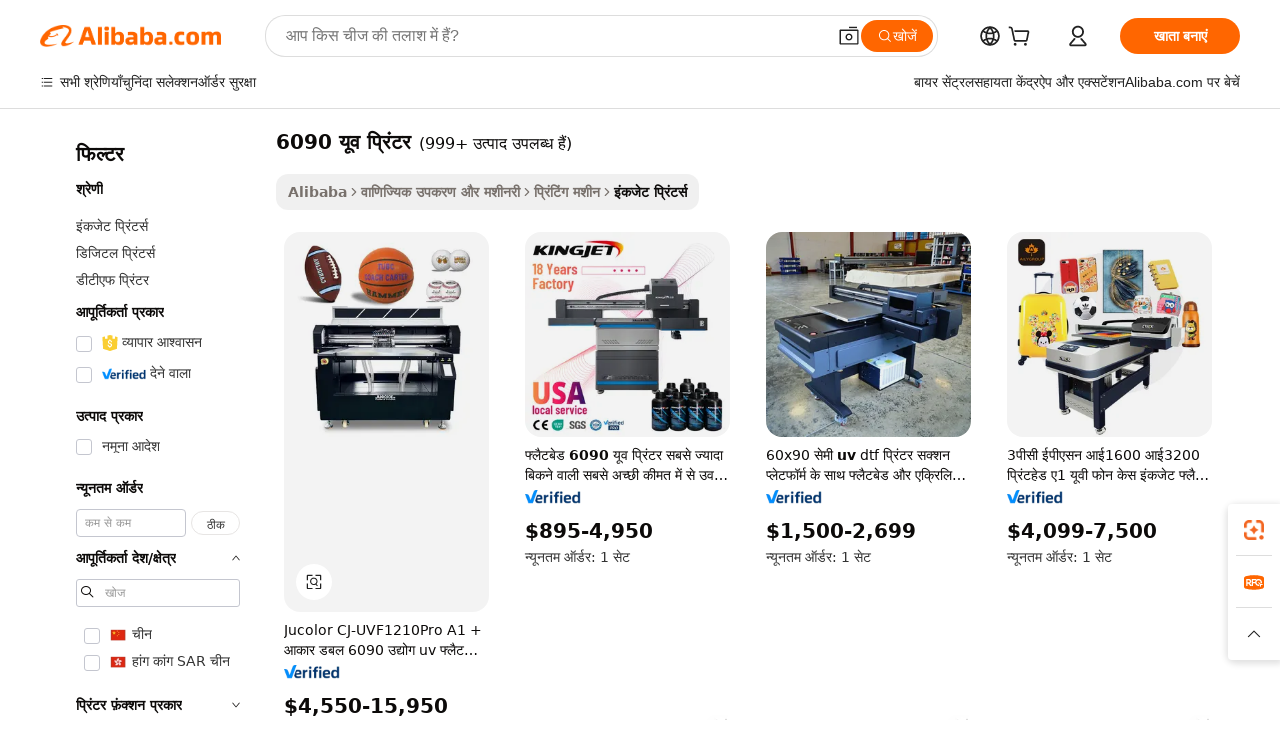

--- FILE ---
content_type: text/html;charset=UTF-8
request_url: https://hindi.alibaba.com/g/6090-uv-printer.html
body_size: 189237
content:

<!-- screen_content -->

    <!-- tangram:5410 begin-->
    <!-- tangram:529998 begin-->
    
<!DOCTYPE html>
<html lang="hi" dir="ltr">
  <head>
        <script>
      window.__BB = {
        scene: window.__bb_scene || 'traffic-free-goods'
      };
      window.__BB.BB_CWV_IGNORE = {
          lcp_element: ['#icbu-buyer-pc-top-banner'],
          lcp_url: [],
        };
      window._timing = {}
      window._timing.first_start = Date.now();
      window.needLoginInspiration = Boolean(false);
      // 变量用于标记页面首次可见时间
      let firstVisibleTime = null;
      if (typeof document.hidden !== 'undefined') {
        // 页面首次加载时直接统计
        if (!document.hidden) {
          firstVisibleTime = Date.now();
          window.__BB_timex = 1
        } else {
          // 页面不可见时监听 visibilitychange 事件
          document.addEventListener('visibilitychange', () => {
            if (!document.hidden) {
              firstVisibleTime = Date.now();
              window.__BB_timex = firstVisibleTime - window.performance.timing.navigationStart
              window.__BB.firstVisibleTime = window.__BB_timex
              console.log("Page became visible after "+ window.__BB_timex + " ms");
            }
          }, { once: true });  // 确保只触发一次
        }
      } else {
        console.warn('Page Visibility API is not supported in this browser.');
      }
    </script>
        <meta name="data-spm" content="a2700">
        <meta name="aplus-xplug" content="NONE">
        <meta name="aplus-icbu-disable-umid" content="1">
        <meta name="google-translate-customization" content="9de59014edaf3b99-22e1cf3b5ca21786-g00bb439a5e9e5f8f-f">
    <meta name="yandex-verification" content="25a76ba8e4443bb3" />
    <meta name="msvalidate.01" content="E3FBF0E89B724C30844BF17C59608E8F" />
    <meta name="viewport" content="width=device-width, initial-scale=1.0, maximum-scale=5.0, user-scalable=yes">
        <link rel="preconnect" href="https://s.alicdn.com/" crossorigin>
    <link rel="dns-prefetch" href="https://s.alicdn.com">
                        <link rel="preload" href="https://s.alicdn.com/@g/alilog/??aplus_plugin_icbufront/index.js,mlog/aplus_v2.js" as="script">
        <link rel="preload" href="https://s.alicdn.com/@img/imgextra/i2/O1CN0153JdbU26g4bILVOyC_!!6000000007690-2-tps-418-58.png" as="image">
        <script>
            window.__APLUS_ABRATE__ = {
        perf_group: 'base64cached',
        scene: "traffic-free-goods",
      };
    </script>
    <meta name="aplus-mmstat-timeout" content="15000">
        <meta content="text/html; charset=utf-8" http-equiv="Content-Type">
          <title>शक्तिशाली 6090 यूव प्रिंटर अपराजेय कीमतों पर -</title>
      <meta name="keywords" content="uv printer,uv dtf printer,dtf printer">
      <meta name="description" content="पेशेवर-कैलिबर प्रिंटआउट के लिए सी से 6090 यूव प्रिंटर। सुपर कम कीमतों पर उच्च गुणवत्ता वाली वस्तुओं की श्रेष्ठ श्रेणी से 6090 यूव प्रिंटर चुनें।">
            <meta name="pagetiming-rate" content="9">
      <meta name="pagetiming-resource-rate" content="4">
                    <link rel="canonical" href="https://hindi.alibaba.com/g/6090-uv-printer.html">
                              <link rel="alternate" hreflang="fr" href="https://french.alibaba.com/g/6090-uv-printer.html">
                  <link rel="alternate" hreflang="de" href="https://german.alibaba.com/g/6090-uv-printer.html">
                  <link rel="alternate" hreflang="pt" href="https://portuguese.alibaba.com/g/6090-uv-printer.html">
                  <link rel="alternate" hreflang="it" href="https://italian.alibaba.com/g/6090-uv-printer.html">
                  <link rel="alternate" hreflang="es" href="https://spanish.alibaba.com/g/6090-uv-printer.html">
                  <link rel="alternate" hreflang="ru" href="https://russian.alibaba.com/g/6090-uv-printer.html">
                  <link rel="alternate" hreflang="ko" href="https://korean.alibaba.com/g/6090-uv-printer.html">
                  <link rel="alternate" hreflang="ar" href="https://arabic.alibaba.com/g/6090-uv-printer.html">
                  <link rel="alternate" hreflang="ja" href="https://japanese.alibaba.com/g/6090-uv-printer.html">
                  <link rel="alternate" hreflang="tr" href="https://turkish.alibaba.com/g/6090-uv-printer.html">
                  <link rel="alternate" hreflang="th" href="https://thai.alibaba.com/g/6090-uv-printer.html">
                  <link rel="alternate" hreflang="vi" href="https://vietnamese.alibaba.com/g/6090-uv-printer.html">
                  <link rel="alternate" hreflang="nl" href="https://dutch.alibaba.com/g/6090-uv-printer.html">
                  <link rel="alternate" hreflang="he" href="https://hebrew.alibaba.com/g/6090-uv-printer.html">
                  <link rel="alternate" hreflang="id" href="https://indonesian.alibaba.com/g/6090-uv-printer.html">
                  <link rel="alternate" hreflang="hi" href="https://hindi.alibaba.com/g/6090-uv-printer.html">
                  <link rel="alternate" hreflang="en" href="https://www.alibaba.com/showroom/6090-uv-printer.html">
                  <link rel="alternate" hreflang="zh" href="https://chinese.alibaba.com/g/6090-uv-printer.html">
                  <link rel="alternate" hreflang="x-default" href="https://www.alibaba.com/showroom/6090-uv-printer.html">
                                        <script>
      // Aplus 配置自动打点
      var queue = window.goldlog_queue || (window.goldlog_queue = []);
      var tags = ["button", "a", "div", "span", "i", "svg", "input", "li", "tr"];
      queue.push(
        {
          action: 'goldlog.appendMetaInfo',
          arguments: [
            'aplus-auto-exp',
            [
              {
                logkey: '/sc.ug_msite.new_product_exp',
                cssSelector: '[data-spm-exp]',
                props: ["data-spm-exp"],
              },
              {
                logkey: '/sc.ug_pc.seolist_product_exp',
                cssSelector: '.traffic-card-gallery',
                props: ["data-spm-exp"],
              }
            ]
          ]
        }
      )
      queue.push({
        action: 'goldlog.setMetaInfo',
        arguments: ['aplus-auto-clk', JSON.stringify(tags.map(tag =>({
          "logkey": "/sc.ug_msite.new_product_clk",
          tag,
          "filter": "data-spm-clk",
          "props": ["data-spm-clk"]
        })))],
      });
    </script>
  </head>
  <div id="icbu-header"><div id="the-new-header" data-version="4.4.0" data-tnh-auto-exp="tnh-expose" data-scenes="search-products" style="position: relative;background-color: #fff;border-bottom: 1px solid #ddd;box-sizing: border-box; font-family:Inter,SF Pro Text,Roboto,Helvetica Neue,Helvetica,Tahoma,Arial,PingFang SC,Microsoft YaHei;"><div style="display: flex;align-items:center;height: 72px;min-width: 1200px;max-width: 1580px;margin: 0 auto;padding: 0 40px;box-sizing: border-box;"><img style="height: 29px; width: 209px;" src="https://s.alicdn.com/@img/imgextra/i2/O1CN0153JdbU26g4bILVOyC_!!6000000007690-2-tps-418-58.png" alt="" /></div><div style="min-width: 1200px;max-width: 1580px;margin: 0 auto;overflow: hidden;font-size: 14px;display: flex;justify-content: space-between;padding: 0 40px;box-sizing: border-box;"><div style="display: flex; align-items: center; justify-content: space-between"><div style="position: relative; height: 36px; padding: 0 28px 0 20px">All categories</div><div style="position: relative; height: 36px; padding-right: 28px">Featured selections</div><div style="position: relative; height: 36px">Trade Assurance</div></div><div style="display: flex; align-items: center; justify-content: space-between"><div style="position: relative; height: 36px; padding-right: 28px">Buyer Central</div><div style="position: relative; height: 36px; padding-right: 28px">Help Center</div><div style="position: relative; height: 36px; padding-right: 28px">Get the app</div><div style="position: relative; height: 36px">Become a supplier</div></div></div></div></div></div>
  <body data-spm="7724857" style="min-height: calc(100vh + 1px)"><script 
id="beacon-aplus"   
src="//s.alicdn.com/@g/alilog/??aplus_plugin_icbufront/index.js,mlog/aplus_v2.js"
exparams="aplus=async&userid=&aplus&ali_beacon_id=&ali_apache_id=&ali_apache_track=&ali_apache_tracktmp=&eagleeye_traceid=2103070b17688362206094123e0fca&ip=52%2e15%2e149%2e40&dmtrack_c={ali%5fresin%5ftrace%3dse%5frst%3dnull%7csp%5fviewtype%3dY%7cset%3d3%7cser%3d1007%7cpageId%3df6fada81ca2f4ed793c2a907d5e738ba%7cm%5fpageid%3dnull%7cpvmi%3d01b9a6d4d053405aaa8befdd00482c82%7csek%5fsepd%3d6090%2b%25E0%25A4%25AF%25E0%25A5%2582%25E0%25A4%25B5%2b%25E0%25A4%25AA%25E0%25A5%258D%25E0%25A4%25B0%25E0%25A4%25BF%25E0%25A4%2582%25E0%25A4%259F%25E0%25A4%25B0%7csek%3d6090%2buv%2bprinter%7cse%5fpn%3d1%7cp4pid%3d0bebc024%2dc457%2d4803%2d94ba%2d63d2afe62654%7csclkid%3dnull%7cforecast%5fpost%5fcate%3dnull%7cseo%5fnew%5fuser%5fflag%3dfalse%7ccategoryId%3d100010776%7cseo%5fsearch%5fmodel%5fupgrade%5fv2%3d2025070801%7cseo%5fmodule%5fcard%5f20240624%3d202406242%7clong%5ftext%5fgoogle%5ftranslate%5fv2%3d2407142%7cseo%5fcontent%5ftd%5fbottom%5ftext%5fupdate%5fkey%3d2025070801%7cseo%5fsearch%5fmodel%5fupgrade%5fv3%3d2025072201%7cdamo%5falt%5freplace%3d2485818%7cseo%5fsearch%5fmodel%5fmulti%5fupgrade%5fv3%3d2025081101%7cwap%5fcross%3d2007659%7cwap%5fcs%5faction%3d2005494%7cAPP%5fVisitor%5fActive%3d26705%7cseo%5fshowroom%5fgoods%5fmix%3d2005244%7cseo%5fdefault%5fcached%5flong%5ftext%5ffrom%5fnew%5fkeyword%5fstep%3d2024122502%7cshowroom%5fgeneral%5ftemplate%3d2005292%7cshowroom%5freview%3d20230308%7cwap%5fcs%5ftext%3dnull%7cstructured%5fdata%3d2025052702%7cseo%5fmulti%5fstyle%5ftext%5fupdate%3d2511182%7cpc%5fnew%5fheader%3dnull%7cseo%5fmeta%5fcate%5ftemplate%5fv1%3d2025042401%7cseo%5fmeta%5ftd%5fsearch%5fkeyword%5fstep%5fv1%3d2025040999%7cshowroom%5fft%5flong%5ftext%5fbaks%3d80802%7cAPP%5fGrowing%5fBuyer%5fHigh%5fIntent%5fActive%3d25488%7cshowroom%5fpc%5fv2019%3d2104%7cAPP%5fProspecting%5fBuyer%3d26712%7ccache%5fcontrol%3d2481986%7cAPP%5fChurned%5fCore%5fBuyer%3d25462%7cseo%5fdefault%5fcached%5flong%5ftext%5fstep%3d24110802%7camp%5flighthouse%5fscore%5fimage%3d19657%7cseo%5fft%5ftranslate%5fgemini%3d25012003%7cwap%5fnode%5fssr%3d2015725%7cdataphant%5fopen%3d27030%7clongtext%5fmulti%5fstyle%5fexpand%5frussian%3d2510141%7cseo%5flongtext%5fgoogle%5fdata%5fsection%3d25021702%7cindustry%5fpopular%5ffloor%3dnull%7cwap%5fad%5fgoods%5fproduct%5finterval%3dnull%7cseo%5fgoods%5fbootom%5fwholesale%5flink%3dnull%7cseo%5fmiddle%5fwholesale%5flink%3d2486164%7cseo%5fkeyword%5faatest%3d1%7cft%5flong%5ftext%5fenpand%5fstep2%3d121602%7cseo%5fft%5flongtext%5fexpand%5fstep3%3d25012102%7cseo%5fwap%5fheadercard%3d2006288%7cAPP%5fChurned%5fInactive%5fVisitor%3d25497%7cAPP%5fGrowing%5fBuyer%5fHigh%5fIntent%5fInactive%3d25484%7cseo%5fmeta%5ftd%5fmulti%5fkey%3d2025061801%7ctop%5frecommend%5f20250120%3d202501201%7clongtext%5fmulti%5fstyle%5fexpand%5ffrench%5fcopy%3d25091802%7clongtext%5fmulti%5fstyle%5fexpand%5ffrench%5fcopy%5fcopy%3d25092502%7clong%5ftext%5fpaa%3d220831%7cseo%5ffloor%5fexp%3dnull%7cseo%5fshowroom%5falgo%5flink%3d17764%7cseo%5fmeta%5ftd%5faib%5fgeneral%5fkey%3d2025091901%7ccountry%5findustry%3d202311033%7cpc%5ffree%5fswitchtosearch%3d2020529%7cshowroom%5fft%5flong%5ftext%5fenpand%5fstep1%3d101102%7cseo%5fshowroom%5fnorel%3dnull%7cplp%5fstyle%5f25%5fpc%3d202505222%7cseo%5fggs%5flayer%3d10011%7cquery%5fmutil%5flang%5ftranslate%3d2025060300%7cAPP%5fChurned%5fBuyer%3d25468%7cstream%5frender%5fperf%5fopt%3d2309181%7cwap%5fgoods%3d2007383%7cseo%5fshowroom%5fsimilar%5f20240614%3d202406142%7cchinese%5fopen%3d6307%7cquery%5fgpt%5ftranslate%3d20240820%7cad%5fproduct%5finterval%3dnull%7camp%5fto%5fpwa%3d2007359%7cplp%5faib%5fmulti%5fai%5fmeta%3d20250401%7cwap%5fsupplier%5fcontent%3dnull%7cpc%5ffree%5frefactoring%3d20220315%7cAPP%5fGrowing%5fBuyer%5fInactive%3d25476%7csso%5foem%5ffloor%3dnull%7cseo%5fpc%5fnew%5fview%5f20240807%3d202408072%7cseo%5fbottom%5ftext%5fentity%5fkey%5fcopy%3d2025062400%7cstream%5frender%3d433763%7cseo%5fmodule%5fcard%5f20240424%3d202404241%7cseo%5ftitle%5freplace%5f20191226%3d5841%7clongtext%5fmulti%5fstyle%5fexpand%3d25090802%7cgoogleweblight%3d6516%7clighthouse%5fbase64%3d2005760%7cAPP%5fProspecting%5fBuyer%5fActive%3d26719%7cad%5fgoods%5fproduct%5finterval%3dnull%7cseo%5fbottom%5fdeep%5fextend%5fkw%5fkey%3d2025071101%7clongtext%5fmulti%5fstyle%5fexpand%5fturkish%3d25102801%7cilink%5fuv%3d20240911%7cwap%5flist%5fwakeup%3d2005832%7ctpp%5fcrosslink%5fpc%3d20205311%7cseo%5ftop%5fbooth%3d18501%7cAPP%5fGrowing%5fBuyer%5fLess%5fActive%3d25472%7cseo%5fsearch%5fmodel%5fupgrade%5frank%3d2025092401%7cgoodslayer%3d7977%7cft%5flong%5ftext%5ftranslate%5fexpand%5fstep1%3d24110802%7cseo%5fheaderstyle%5ftraffic%5fkey%5fv1%3d2025072100%7ccrosslink%5fswitch%3d2008141%7cp4p%5foutline%3d20240328%7cseo%5fmeta%5ftd%5faib%5fv2%5fkey%3d2025091800%7crts%5fmulti%3d2008404%7cAPP%5fVisitor%5fLess%5fActive%3d26698%7cplp%5fstyle%5f25%3d202505192%7ccdn%5fvm%3d2007368%7cwap%5fad%5fproduct%5finterval%3dnull%7cseo%5fsearch%5fmodel%5fmulti%5fupgrade%5frank%3d2025092401%7cpc%5fcard%5fshare%3d2025081201%7cAPP%5fGrowing%5fBuyer%5fHigh%5fIntent%5fLess%5fActive%3d25480%7cgoods%5ftitle%5fsubstitute%3d9618%7cwap%5fscreen%5fexp%3d2025081400%7creact%5fheader%5ftest%3d202502182%7cpc%5fcs%5fcolor%3d2005788%7cshowroom%5fft%5flong%5ftext%5ftest%3d72502%7cone%5ftap%5flogin%5fABTest%3d202308153%7cseo%5fhyh%5fshow%5ftags%3d9867%7cplp%5fstructured%5fdata%3d2508182%7cguide%5fdelete%3d2008526%7cseo%5findustry%5ftemplate%3dnull%7cseo%5fmeta%5ftd%5fmulti%5fes%5fkey%3d2025073101%7cseo%5fshowroom%5fdata%5fmix%3d19888%7csso%5ftop%5franking%5ffloor%3d20031%7cseo%5ftd%5fdeep%5fupgrade%5fkey%5fv3%3d2025081101%7cwap%5fue%5fone%3d2025111401%7cshowroom%5fto%5frts%5flink%3d2008480%7ccountrysearch%5ftest%3dnull%7cchannel%5famp%5fto%5fpwa%3d2008435%7cseo%5fmulti%5fstyles%5flong%5ftext%3d2503172%7cseo%5fmeta%5ftext%5fmutli%5fcate%5ftemplate%5fv1%3d2025080800%7cseo%5fdefault%5fcached%5fmutil%5flong%5ftext%5fstep%3d24110436%7cseo%5faction%5fpoint%5ftype%3d22823%7cseo%5faib%5ftd%5flaunch%5f20240828%5fcopy%3d202408282%7cseo%5fshowroom%5fwholesale%5flink%3dnull%7cseo%5fperf%5fimprove%3d2023999%7cseo%5fwap%5flist%5fbounce%5f01%3d2063%7cseo%5fwap%5flist%5fbounce%5f02%3d2128%7cAPP%5fGrowing%5fBuyer%5fActive%3d25492%7cvideolayer%3dnull%7cvideo%5fplay%3dnull%7cAPP%5fChurned%5fMember%5fInactive%3d25501%7cseo%5fgoogle%5fnew%5fstruct%3d438326%7ctpp%5ftrace%3dseoKeyword%2dseoKeyword%5fv3%2dbase%2dORIGINAL}&pageid=340f95282103398b1768836220&hn=ensearchweb033003057139%2erg%2dus%2deast%2eus68&asid=AQAAAAB8TG5pJxCmUAAAAABgTi7A5+iX5A==&treq=&tres=" async>
</script>
            <style>body{background-color:white;}.no-scrollbar.il-sticky.il-top-0.il-max-h-\[100vh\].il-w-\[200px\].il-flex-shrink-0.il-flex-grow-0.il-overflow-y-scroll{background-color:#FFF;padding-left:12px}</style>
                    <!-- tangram:530006 begin-->
<!--  -->
 <style>
   @keyframes il-spin {
     to {
       transform: rotate(360deg);
     }
   }
   @keyframes il-pulse {
     50% {
       opacity: 0.5;
     }
   }
   .traffic-card-gallery {display: flex;position: relative;flex-direction: column;justify-content: flex-start;border-radius: 0.5rem;background-color: #fff;padding: 0.5rem 0.5rem 1rem;overflow: hidden;font-size: 0.75rem;line-height: 1rem;}
   .traffic-card-list {display: flex;position: relative;flex-direction: row;justify-content: flex-start;border-bottom-width: 1px;background-color: #fff;padding: 1rem;height: 292px;overflow: hidden;font-size: 0.75rem;line-height: 1rem;}
   .product-price {
     b {
       font-size: 22px;
     }
   }
   .skel-loading {
       animation: il-pulse 2s cubic-bezier(0.4, 0, 0.6, 1) infinite;background-color: hsl(60, 4.8%, 95.9%);
   }
 </style>
<div id="first-cached-card">
  <div style="box-sizing:border-box;display: flex;position: absolute;left: 0;right: 0;margin: 0 auto;z-index: 1;min-width: 1200px;max-width: 1580px;padding: 0.75rem 3.25rem 0;pointer-events: none;">
    <!--页面左侧区域-->
    <div style="width: 200px;padding-top: 1rem;padding-left:12px; background-color: #fff;border-radius: 0.25rem">
      <div class="skel-loading" style="height: 1.5rem;width: 50%;border-radius: 0.25rem;"></div>
      <div style="margin-top: 1rem;margin-bottom: 1rem;">
        <div class="skel-loading" style="height: 1rem;width: calc(100% * 5 / 6);"></div>
        <div
          class="skel-loading"
          style="margin-top: 1rem;height: 1rem;width: calc(100% * 8 / 12);"
        ></div>
        <div class="skel-loading" style="margin-top: 1rem;height: 1rem;width: 75%;"></div>
        <div
          class="skel-loading"
          style="margin-top: 1rem;height: 1rem;width: calc(100% * 7 / 12);"
        ></div>
      </div>
      <div class="skel-loading" style="height: 1.5rem;width: 50%;border-radius: 0.25rem;"></div>
      <div style="margin-top: 1rem;margin-bottom: 1rem;">
        <div class="skel-loading" style="height: 1rem;width: calc(100% * 5 / 6);"></div>
        <div
          class="skel-loading"
          style="margin-top: 1rem;height: 1rem;width: calc(100% * 8 / 12);"
        ></div>
        <div class="skel-loading" style="margin-top: 1rem;height: 1rem;width: 75%;"></div>
        <div
          class="skel-loading"
          style="margin-top: 1rem;height: 1rem;width: calc(100% * 7 / 12);"
        ></div>
      </div>
      <div class="skel-loading" style="height: 1.5rem;width: 50%;border-radius: 0.25rem;"></div>
      <div style="margin-top: 1rem;margin-bottom: 1rem;">
        <div class="skel-loading" style="height: 1rem;width: calc(100% * 5 / 6);"></div>
        <div
          class="skel-loading"
          style="margin-top: 1rem;height: 1rem;width: calc(100% * 8 / 12);"
        ></div>
        <div class="skel-loading" style="margin-top: 1rem;height: 1rem;width: 75%;"></div>
        <div
          class="skel-loading"
          style="margin-top: 1rem;height: 1rem;width: calc(100% * 7 / 12);"
        ></div>
      </div>
      <div class="skel-loading" style="height: 1.5rem;width: 50%;border-radius: 0.25rem;"></div>
      <div style="margin-top: 1rem;margin-bottom: 1rem;">
        <div class="skel-loading" style="height: 1rem;width: calc(100% * 5 / 6);"></div>
        <div
          class="skel-loading"
          style="margin-top: 1rem;height: 1rem;width: calc(100% * 8 / 12);"
        ></div>
        <div class="skel-loading" style="margin-top: 1rem;height: 1rem;width: 75%;"></div>
        <div
          class="skel-loading"
          style="margin-top: 1rem;height: 1rem;width: calc(100% * 7 / 12);"
        ></div>
      </div>
      <div class="skel-loading" style="height: 1.5rem;width: 50%;border-radius: 0.25rem;"></div>
      <div style="margin-top: 1rem;margin-bottom: 1rem;">
        <div class="skel-loading" style="height: 1rem;width: calc(100% * 5 / 6);"></div>
        <div
          class="skel-loading"
          style="margin-top: 1rem;height: 1rem;width: calc(100% * 8 / 12);"
        ></div>
        <div class="skel-loading" style="margin-top: 1rem;height: 1rem;width: 75%;"></div>
        <div
          class="skel-loading"
          style="margin-top: 1rem;height: 1rem;width: calc(100% * 7 / 12);"
        ></div>
      </div>
      <div class="skel-loading" style="height: 1.5rem;width: 50%;border-radius: 0.25rem;"></div>
      <div style="margin-top: 1rem;margin-bottom: 1rem;">
        <div class="skel-loading" style="height: 1rem;width: calc(100% * 5 / 6);"></div>
        <div
          class="skel-loading"
          style="margin-top: 1rem;height: 1rem;width: calc(100% * 8 / 12);"
        ></div>
        <div class="skel-loading" style="margin-top: 1rem;height: 1rem;width: 75%;"></div>
        <div
          class="skel-loading"
          style="margin-top: 1rem;height: 1rem;width: calc(100% * 7 / 12);"
        ></div>
      </div>
    </div>
    <!--页面主体区域-->
    <div style="flex: 1 1 0%; overflow: hidden;padding: 0.5rem 0.5rem 0.5rem 1.5rem">
      <div style="height: 1.25rem;margin-bottom: 1rem;"></div>
      <!-- keywords -->
      <div style="margin-bottom: 1rem;height: 1.75rem;font-weight: 700;font-size: 1.25rem;line-height: 1.75rem;"></div>
      <!-- longtext -->
            <div style="width: calc(25% - 0.9rem);pointer-events: auto">
        <div class="traffic-card-gallery">
          <!-- ProductImage -->
          <a href="//www.alibaba.com/product-detail/Jucolor-CJ-UVF1210Pro-A1-Size-Double_1600648630485.html?from=SEO" target="_blank" style="position: relative;margin-bottom: 0.5rem;aspect-ratio: 1;overflow: hidden;border-radius: 0.5rem;">
            <div style="display: flex; overflow: hidden">
              <div style="position: relative;margin: 0;width: 100%;min-width: 0;flex-shrink: 0;flex-grow: 0;flex-basis: 100%;padding: 0;">
                <img style="position: relative; aspect-ratio: 1; width: 100%" src="[data-uri]" loading="eager" />
                <div style="position: absolute;left: 0;bottom: 0;right: 0;top: 0;background-color: #000;opacity: 0.05;"></div>
              </div>
            </div>
          </a>
          <div style="display: flex;flex: 1 1 0%;flex-direction: column;justify-content: space-between;">
            <div>
              <a class="skel-loading" style="margin-top: 0.5rem;display:inline-block;width:100%;height:1rem;" href="//www.alibaba.com/product-detail/Jucolor-CJ-UVF1210Pro-A1-Size-Double_1600648630485.html" target="_blank"></a>
              <a class="skel-loading" style="margin-top: 0.125rem;display:inline-block;width:100%;height:1rem;" href="//www.alibaba.com/product-detail/Jucolor-CJ-UVF1210Pro-A1-Size-Double_1600648630485.html" target="_blank"></a>
              <div class="skel-loading" style="margin-top: 0.25rem;height:1.625rem;width:75%"></div>
              <div class="skel-loading" style="margin-top: 0.5rem;height: 1rem;width:50%"></div>
              <div class="skel-loading" style="margin-top:0.25rem;height:1rem;width:25%"></div>
            </div>
          </div>

        </div>
      </div>

    </div>
  </div>
</div>
<!-- tangram:530006 end-->
            <style>.component-left-filter-callback{display:flex;position:relative;margin-top:10px;height:1200px}.component-left-filter-callback img{width:200px}.component-left-filter-callback i{position:absolute;top:5%;left:50%}.related-search-wrapper{padding:.5rem;--tw-bg-opacity: 1;background-color:#fff;background-color:rgba(255,255,255,var(--tw-bg-opacity, 1));border-width:1px;border-color:var(--input)}.related-search-wrapper .related-search-box{margin:12px 16px}.related-search-wrapper .related-search-box .related-search-title{display:inline;float:start;color:#666;word-wrap:break-word;margin-right:12px;width:13%}.related-search-wrapper .related-search-box .related-search-content{display:flex;flex-wrap:wrap}.related-search-wrapper .related-search-box .related-search-content .related-search-link{margin-right:12px;width:23%;overflow:hidden;color:#666;text-overflow:ellipsis;white-space:nowrap}.product-title img{margin-right:.5rem;display:inline-block;height:1rem;vertical-align:sub}.product-price b{font-size:22px}.similar-icon{position:absolute;bottom:12px;z-index:2;right:12px}.rfq-card{display:inline-block;position:relative;box-sizing:border-box;margin-bottom:36px}.rfq-card .rfq-card-content{display:flex;position:relative;flex-direction:column;align-items:flex-start;background-size:cover;background-color:#fff;padding:12px;width:100%;height:100%}.rfq-card .rfq-card-content .rfq-card-icon{margin-top:50px}.rfq-card .rfq-card-content .rfq-card-icon img{width:45px}.rfq-card .rfq-card-content .rfq-card-top-title{margin-top:14px;color:#222;font-weight:400;font-size:16px}.rfq-card .rfq-card-content .rfq-card-title{margin-top:24px;color:#333;font-weight:800;font-size:20px}.rfq-card .rfq-card-content .rfq-card-input-box{margin-top:24px;width:100%}.rfq-card .rfq-card-content .rfq-card-input-box textarea{box-sizing:border-box;border:1px solid #ddd;border-radius:4px;background-color:#fff;padding:9px 12px;width:100%;height:88px;resize:none;color:#666;font-weight:400;font-size:13px;font-family:inherit}.rfq-card .rfq-card-content .rfq-card-button{margin-top:24px;border:1px solid #666;border-radius:16px;background-color:#fff;width:67%;color:#000;font-weight:700;font-size:14px;line-height:30px;text-align:center}[data-modulename^=ProductList-] div{contain-intrinsic-size:auto 500px}.traffic-card-gallery:hover{--tw-shadow: 0px 2px 6px 2px rgba(0,0,0,.12157);--tw-shadow-colored: 0px 2px 6px 2px var(--tw-shadow-color);box-shadow:0 0 #0000,0 0 #0000,0 2px 6px 2px #0000001f;box-shadow:var(--tw-ring-offset-shadow, 0 0 rgba(0,0,0,0)),var(--tw-ring-shadow, 0 0 rgba(0,0,0,0)),var(--tw-shadow);z-index:10}.traffic-card-gallery{position:relative;display:flex;flex-direction:column;justify-content:flex-start;overflow:hidden;border-radius:.75rem;--tw-bg-opacity: 1;background-color:#fff;background-color:rgba(255,255,255,var(--tw-bg-opacity, 1));padding:.5rem;font-size:.75rem;line-height:1rem}.traffic-card-list{position:relative;display:flex;height:292px;flex-direction:row;justify-content:flex-start;overflow:hidden;border-bottom-width:1px;--tw-bg-opacity: 1;background-color:#fff;background-color:rgba(255,255,255,var(--tw-bg-opacity, 1));padding:1rem;font-size:.75rem;line-height:1rem}.traffic-card-g-industry:hover{--tw-shadow: 0 0 10px rgba(0,0,0,.1);--tw-shadow-colored: 0 0 10px var(--tw-shadow-color);box-shadow:0 0 #0000,0 0 #0000,0 0 10px #0000001a;box-shadow:var(--tw-ring-offset-shadow, 0 0 rgba(0,0,0,0)),var(--tw-ring-shadow, 0 0 rgba(0,0,0,0)),var(--tw-shadow)}.traffic-card-g-industry{position:relative;border-radius:var(--radius);--tw-bg-opacity: 1;background-color:#fff;background-color:rgba(255,255,255,var(--tw-bg-opacity, 1));padding:1.25rem .75rem .75rem;font-size:.875rem;line-height:1.25rem}.module-filter-section-wrapper{max-height:none!important;overflow-x:hidden}*,:before,:after{--tw-border-spacing-x: 0;--tw-border-spacing-y: 0;--tw-translate-x: 0;--tw-translate-y: 0;--tw-rotate: 0;--tw-skew-x: 0;--tw-skew-y: 0;--tw-scale-x: 1;--tw-scale-y: 1;--tw-pan-x: ;--tw-pan-y: ;--tw-pinch-zoom: ;--tw-scroll-snap-strictness: proximity;--tw-gradient-from-position: ;--tw-gradient-via-position: ;--tw-gradient-to-position: ;--tw-ordinal: ;--tw-slashed-zero: ;--tw-numeric-figure: ;--tw-numeric-spacing: ;--tw-numeric-fraction: ;--tw-ring-inset: ;--tw-ring-offset-width: 0px;--tw-ring-offset-color: #fff;--tw-ring-color: rgba(59, 130, 246, .5);--tw-ring-offset-shadow: 0 0 rgba(0,0,0,0);--tw-ring-shadow: 0 0 rgba(0,0,0,0);--tw-shadow: 0 0 rgba(0,0,0,0);--tw-shadow-colored: 0 0 rgba(0,0,0,0);--tw-blur: ;--tw-brightness: ;--tw-contrast: ;--tw-grayscale: ;--tw-hue-rotate: ;--tw-invert: ;--tw-saturate: ;--tw-sepia: ;--tw-drop-shadow: ;--tw-backdrop-blur: ;--tw-backdrop-brightness: ;--tw-backdrop-contrast: ;--tw-backdrop-grayscale: ;--tw-backdrop-hue-rotate: ;--tw-backdrop-invert: ;--tw-backdrop-opacity: ;--tw-backdrop-saturate: ;--tw-backdrop-sepia: ;--tw-contain-size: ;--tw-contain-layout: ;--tw-contain-paint: ;--tw-contain-style: }::backdrop{--tw-border-spacing-x: 0;--tw-border-spacing-y: 0;--tw-translate-x: 0;--tw-translate-y: 0;--tw-rotate: 0;--tw-skew-x: 0;--tw-skew-y: 0;--tw-scale-x: 1;--tw-scale-y: 1;--tw-pan-x: ;--tw-pan-y: ;--tw-pinch-zoom: ;--tw-scroll-snap-strictness: proximity;--tw-gradient-from-position: ;--tw-gradient-via-position: ;--tw-gradient-to-position: ;--tw-ordinal: ;--tw-slashed-zero: ;--tw-numeric-figure: ;--tw-numeric-spacing: ;--tw-numeric-fraction: ;--tw-ring-inset: ;--tw-ring-offset-width: 0px;--tw-ring-offset-color: #fff;--tw-ring-color: rgba(59, 130, 246, .5);--tw-ring-offset-shadow: 0 0 rgba(0,0,0,0);--tw-ring-shadow: 0 0 rgba(0,0,0,0);--tw-shadow: 0 0 rgba(0,0,0,0);--tw-shadow-colored: 0 0 rgba(0,0,0,0);--tw-blur: ;--tw-brightness: ;--tw-contrast: ;--tw-grayscale: ;--tw-hue-rotate: ;--tw-invert: ;--tw-saturate: ;--tw-sepia: ;--tw-drop-shadow: ;--tw-backdrop-blur: ;--tw-backdrop-brightness: ;--tw-backdrop-contrast: ;--tw-backdrop-grayscale: ;--tw-backdrop-hue-rotate: ;--tw-backdrop-invert: ;--tw-backdrop-opacity: ;--tw-backdrop-saturate: ;--tw-backdrop-sepia: ;--tw-contain-size: ;--tw-contain-layout: ;--tw-contain-paint: ;--tw-contain-style: }*,:before,:after{box-sizing:border-box;border-width:0;border-style:solid;border-color:#e5e7eb}:before,:after{--tw-content: ""}html,:host{line-height:1.5;-webkit-text-size-adjust:100%;-moz-tab-size:4;-o-tab-size:4;tab-size:4;font-family:ui-sans-serif,system-ui,-apple-system,Segoe UI,Roboto,Ubuntu,Cantarell,Noto Sans,sans-serif,"Apple Color Emoji","Segoe UI Emoji",Segoe UI Symbol,"Noto Color Emoji";font-feature-settings:normal;font-variation-settings:normal;-webkit-tap-highlight-color:transparent}body{margin:0;line-height:inherit}hr{height:0;color:inherit;border-top-width:1px}abbr:where([title]){text-decoration:underline;-webkit-text-decoration:underline dotted;text-decoration:underline dotted}h1,h2,h3,h4,h5,h6{font-size:inherit;font-weight:inherit}a{color:inherit;text-decoration:inherit}b,strong{font-weight:bolder}code,kbd,samp,pre{font-family:ui-monospace,SFMono-Regular,Menlo,Monaco,Consolas,Liberation Mono,Courier New,monospace;font-feature-settings:normal;font-variation-settings:normal;font-size:1em}small{font-size:80%}sub,sup{font-size:75%;line-height:0;position:relative;vertical-align:baseline}sub{bottom:-.25em}sup{top:-.5em}table{text-indent:0;border-color:inherit;border-collapse:collapse}button,input,optgroup,select,textarea{font-family:inherit;font-feature-settings:inherit;font-variation-settings:inherit;font-size:100%;font-weight:inherit;line-height:inherit;letter-spacing:inherit;color:inherit;margin:0;padding:0}button,select{text-transform:none}button,input:where([type=button]),input:where([type=reset]),input:where([type=submit]){-webkit-appearance:button;background-color:transparent;background-image:none}:-moz-focusring{outline:auto}:-moz-ui-invalid{box-shadow:none}progress{vertical-align:baseline}::-webkit-inner-spin-button,::-webkit-outer-spin-button{height:auto}[type=search]{-webkit-appearance:textfield;outline-offset:-2px}::-webkit-search-decoration{-webkit-appearance:none}::-webkit-file-upload-button{-webkit-appearance:button;font:inherit}summary{display:list-item}blockquote,dl,dd,h1,h2,h3,h4,h5,h6,hr,figure,p,pre{margin:0}fieldset{margin:0;padding:0}legend{padding:0}ol,ul,menu{list-style:none;margin:0;padding:0}dialog{padding:0}textarea{resize:vertical}input::-moz-placeholder,textarea::-moz-placeholder{opacity:1;color:#9ca3af}input::placeholder,textarea::placeholder{opacity:1;color:#9ca3af}button,[role=button]{cursor:pointer}:disabled{cursor:default}img,svg,video,canvas,audio,iframe,embed,object{display:block;vertical-align:middle}img,video{max-width:100%;height:auto}[hidden]:where(:not([hidden=until-found])){display:none}:root{--background: hsl(0, 0%, 100%);--foreground: hsl(20, 14.3%, 4.1%);--card: hsl(0, 0%, 100%);--card-foreground: hsl(20, 14.3%, 4.1%);--popover: hsl(0, 0%, 100%);--popover-foreground: hsl(20, 14.3%, 4.1%);--primary: hsl(24, 100%, 50%);--primary-foreground: hsl(60, 9.1%, 97.8%);--secondary: hsl(60, 4.8%, 95.9%);--secondary-foreground: #333;--muted: hsl(60, 4.8%, 95.9%);--muted-foreground: hsl(25, 5.3%, 44.7%);--accent: hsl(60, 4.8%, 95.9%);--accent-foreground: hsl(24, 9.8%, 10%);--destructive: hsl(0, 84.2%, 60.2%);--destructive-foreground: hsl(60, 9.1%, 97.8%);--border: hsl(20, 5.9%, 90%);--input: hsl(20, 5.9%, 90%);--ring: hsl(24.6, 95%, 53.1%);--radius: 1rem}.dark{--background: hsl(20, 14.3%, 4.1%);--foreground: hsl(60, 9.1%, 97.8%);--card: hsl(20, 14.3%, 4.1%);--card-foreground: hsl(60, 9.1%, 97.8%);--popover: hsl(20, 14.3%, 4.1%);--popover-foreground: hsl(60, 9.1%, 97.8%);--primary: hsl(20.5, 90.2%, 48.2%);--primary-foreground: hsl(60, 9.1%, 97.8%);--secondary: hsl(12, 6.5%, 15.1%);--secondary-foreground: hsl(60, 9.1%, 97.8%);--muted: hsl(12, 6.5%, 15.1%);--muted-foreground: hsl(24, 5.4%, 63.9%);--accent: hsl(12, 6.5%, 15.1%);--accent-foreground: hsl(60, 9.1%, 97.8%);--destructive: hsl(0, 72.2%, 50.6%);--destructive-foreground: hsl(60, 9.1%, 97.8%);--border: hsl(12, 6.5%, 15.1%);--input: hsl(12, 6.5%, 15.1%);--ring: hsl(20.5, 90.2%, 48.2%)}*{border-color:#e7e5e4;border-color:var(--border)}body{background-color:#fff;background-color:var(--background);color:#0c0a09;color:var(--foreground)}.il-sr-only{position:absolute;width:1px;height:1px;padding:0;margin:-1px;overflow:hidden;clip:rect(0,0,0,0);white-space:nowrap;border-width:0}.il-invisible{visibility:hidden}.il-fixed{position:fixed}.il-absolute{position:absolute}.il-relative{position:relative}.il-sticky{position:sticky}.il-inset-0{inset:0}.il--bottom-12{bottom:-3rem}.il--top-12{top:-3rem}.il-bottom-0{bottom:0}.il-bottom-2{bottom:.5rem}.il-bottom-3{bottom:.75rem}.il-bottom-4{bottom:1rem}.il-end-0{right:0}.il-end-2{right:.5rem}.il-end-3{right:.75rem}.il-end-4{right:1rem}.il-left-0{left:0}.il-left-3{left:.75rem}.il-right-0{right:0}.il-right-2{right:.5rem}.il-right-3{right:.75rem}.il-start-0{left:0}.il-start-1\/2{left:50%}.il-start-2{left:.5rem}.il-start-3{left:.75rem}.il-start-\[50\%\]{left:50%}.il-top-0{top:0}.il-top-1\/2{top:50%}.il-top-16{top:4rem}.il-top-4{top:1rem}.il-top-\[50\%\]{top:50%}.il-z-10{z-index:10}.il-z-50{z-index:50}.il-z-\[9999\]{z-index:9999}.il-col-span-4{grid-column:span 4 / span 4}.il-m-0{margin:0}.il-m-3{margin:.75rem}.il-m-auto{margin:auto}.il-mx-auto{margin-left:auto;margin-right:auto}.il-my-3{margin-top:.75rem;margin-bottom:.75rem}.il-my-5{margin-top:1.25rem;margin-bottom:1.25rem}.il-my-auto{margin-top:auto;margin-bottom:auto}.\!il-mb-4{margin-bottom:1rem!important}.il--mt-4{margin-top:-1rem}.il-mb-0{margin-bottom:0}.il-mb-1{margin-bottom:.25rem}.il-mb-2{margin-bottom:.5rem}.il-mb-3{margin-bottom:.75rem}.il-mb-4{margin-bottom:1rem}.il-mb-5{margin-bottom:1.25rem}.il-mb-6{margin-bottom:1.5rem}.il-mb-8{margin-bottom:2rem}.il-mb-\[-0\.75rem\]{margin-bottom:-.75rem}.il-mb-\[0\.125rem\]{margin-bottom:.125rem}.il-me-1{margin-right:.25rem}.il-me-2{margin-right:.5rem}.il-me-3{margin-right:.75rem}.il-me-auto{margin-right:auto}.il-mr-1{margin-right:.25rem}.il-mr-2{margin-right:.5rem}.il-ms-1{margin-left:.25rem}.il-ms-4{margin-left:1rem}.il-ms-5{margin-left:1.25rem}.il-ms-8{margin-left:2rem}.il-ms-\[\.375rem\]{margin-left:.375rem}.il-ms-auto{margin-left:auto}.il-mt-0{margin-top:0}.il-mt-0\.5{margin-top:.125rem}.il-mt-1{margin-top:.25rem}.il-mt-2{margin-top:.5rem}.il-mt-3{margin-top:.75rem}.il-mt-4{margin-top:1rem}.il-mt-6{margin-top:1.5rem}.il-line-clamp-1{overflow:hidden;display:-webkit-box;-webkit-box-orient:vertical;-webkit-line-clamp:1}.il-line-clamp-2{overflow:hidden;display:-webkit-box;-webkit-box-orient:vertical;-webkit-line-clamp:2}.il-line-clamp-6{overflow:hidden;display:-webkit-box;-webkit-box-orient:vertical;-webkit-line-clamp:6}.il-inline-block{display:inline-block}.il-inline{display:inline}.il-flex{display:flex}.il-inline-flex{display:inline-flex}.il-grid{display:grid}.il-aspect-square{aspect-ratio:1 / 1}.il-size-5{width:1.25rem;height:1.25rem}.il-h-1{height:.25rem}.il-h-10{height:2.5rem}.il-h-11{height:2.75rem}.il-h-20{height:5rem}.il-h-24{height:6rem}.il-h-3\.5{height:.875rem}.il-h-4{height:1rem}.il-h-40{height:10rem}.il-h-6{height:1.5rem}.il-h-8{height:2rem}.il-h-9{height:2.25rem}.il-h-\[150px\]{height:150px}.il-h-\[152px\]{height:152px}.il-h-\[18\.25rem\]{height:18.25rem}.il-h-\[292px\]{height:292px}.il-h-\[600px\]{height:600px}.il-h-auto{height:auto}.il-h-fit{height:-moz-fit-content;height:fit-content}.il-h-full{height:100%}.il-h-screen{height:100vh}.il-max-h-\[100vh\]{max-height:100vh}.il-w-1\/2{width:50%}.il-w-10{width:2.5rem}.il-w-10\/12{width:83.333333%}.il-w-4{width:1rem}.il-w-6{width:1.5rem}.il-w-64{width:16rem}.il-w-7\/12{width:58.333333%}.il-w-72{width:18rem}.il-w-8{width:2rem}.il-w-8\/12{width:66.666667%}.il-w-9{width:2.25rem}.il-w-9\/12{width:75%}.il-w-\[200px\]{width:200px}.il-w-\[84px\]{width:84px}.il-w-fit{width:-moz-fit-content;width:fit-content}.il-w-full{width:100%}.il-w-screen{width:100vw}.il-min-w-0{min-width:0px}.il-min-w-3{min-width:.75rem}.il-min-w-\[1200px\]{min-width:1200px}.il-max-w-\[1000px\]{max-width:1000px}.il-max-w-\[1580px\]{max-width:1580px}.il-max-w-full{max-width:100%}.il-max-w-lg{max-width:32rem}.il-flex-1{flex:1 1 0%}.il-flex-shrink-0,.il-shrink-0{flex-shrink:0}.il-flex-grow-0,.il-grow-0{flex-grow:0}.il-basis-24{flex-basis:6rem}.il-basis-full{flex-basis:100%}.il-origin-\[--radix-tooltip-content-transform-origin\]{transform-origin:var(--radix-tooltip-content-transform-origin)}.il--translate-x-1\/2{--tw-translate-x: -50%;transform:translate(-50%,var(--tw-translate-y)) rotate(var(--tw-rotate)) skew(var(--tw-skew-x)) skewY(var(--tw-skew-y)) scaleX(var(--tw-scale-x)) scaleY(var(--tw-scale-y));transform:translate(var(--tw-translate-x),var(--tw-translate-y)) rotate(var(--tw-rotate)) skew(var(--tw-skew-x)) skewY(var(--tw-skew-y)) scaleX(var(--tw-scale-x)) scaleY(var(--tw-scale-y))}.il--translate-y-1\/2{--tw-translate-y: -50%;transform:translate(var(--tw-translate-x),-50%) rotate(var(--tw-rotate)) skew(var(--tw-skew-x)) skewY(var(--tw-skew-y)) scaleX(var(--tw-scale-x)) scaleY(var(--tw-scale-y));transform:translate(var(--tw-translate-x),var(--tw-translate-y)) rotate(var(--tw-rotate)) skew(var(--tw-skew-x)) skewY(var(--tw-skew-y)) scaleX(var(--tw-scale-x)) scaleY(var(--tw-scale-y))}.il-translate-x-\[-50\%\]{--tw-translate-x: -50%;transform:translate(-50%,var(--tw-translate-y)) rotate(var(--tw-rotate)) skew(var(--tw-skew-x)) skewY(var(--tw-skew-y)) scaleX(var(--tw-scale-x)) scaleY(var(--tw-scale-y));transform:translate(var(--tw-translate-x),var(--tw-translate-y)) rotate(var(--tw-rotate)) skew(var(--tw-skew-x)) skewY(var(--tw-skew-y)) scaleX(var(--tw-scale-x)) scaleY(var(--tw-scale-y))}.il-translate-y-\[-50\%\]{--tw-translate-y: -50%;transform:translate(var(--tw-translate-x),-50%) rotate(var(--tw-rotate)) skew(var(--tw-skew-x)) skewY(var(--tw-skew-y)) scaleX(var(--tw-scale-x)) scaleY(var(--tw-scale-y));transform:translate(var(--tw-translate-x),var(--tw-translate-y)) rotate(var(--tw-rotate)) skew(var(--tw-skew-x)) skewY(var(--tw-skew-y)) scaleX(var(--tw-scale-x)) scaleY(var(--tw-scale-y))}.il-rotate-90{--tw-rotate: 90deg;transform:translate(var(--tw-translate-x),var(--tw-translate-y)) rotate(90deg) skew(var(--tw-skew-x)) skewY(var(--tw-skew-y)) scaleX(var(--tw-scale-x)) scaleY(var(--tw-scale-y));transform:translate(var(--tw-translate-x),var(--tw-translate-y)) rotate(var(--tw-rotate)) skew(var(--tw-skew-x)) skewY(var(--tw-skew-y)) scaleX(var(--tw-scale-x)) scaleY(var(--tw-scale-y))}@keyframes il-pulse{50%{opacity:.5}}.il-animate-pulse{animation:il-pulse 2s cubic-bezier(.4,0,.6,1) infinite}@keyframes il-spin{to{transform:rotate(360deg)}}.il-animate-spin{animation:il-spin 1s linear infinite}.il-cursor-pointer{cursor:pointer}.il-list-disc{list-style-type:disc}.il-grid-cols-2{grid-template-columns:repeat(2,minmax(0,1fr))}.il-grid-cols-4{grid-template-columns:repeat(4,minmax(0,1fr))}.il-flex-row{flex-direction:row}.il-flex-col{flex-direction:column}.il-flex-col-reverse{flex-direction:column-reverse}.il-flex-wrap{flex-wrap:wrap}.il-flex-nowrap{flex-wrap:nowrap}.il-items-start{align-items:flex-start}.il-items-center{align-items:center}.il-items-baseline{align-items:baseline}.il-justify-start{justify-content:flex-start}.il-justify-end{justify-content:flex-end}.il-justify-center{justify-content:center}.il-justify-between{justify-content:space-between}.il-gap-1{gap:.25rem}.il-gap-1\.5{gap:.375rem}.il-gap-10{gap:2.5rem}.il-gap-2{gap:.5rem}.il-gap-3{gap:.75rem}.il-gap-4{gap:1rem}.il-gap-8{gap:2rem}.il-gap-\[\.0938rem\]{gap:.0938rem}.il-gap-\[\.375rem\]{gap:.375rem}.il-gap-\[0\.125rem\]{gap:.125rem}.\!il-gap-x-5{-moz-column-gap:1.25rem!important;column-gap:1.25rem!important}.\!il-gap-y-5{row-gap:1.25rem!important}.il-space-y-1\.5>:not([hidden])~:not([hidden]){--tw-space-y-reverse: 0;margin-top:calc(.375rem * (1 - var(--tw-space-y-reverse)));margin-top:.375rem;margin-top:calc(.375rem * calc(1 - var(--tw-space-y-reverse)));margin-bottom:0rem;margin-bottom:calc(.375rem * var(--tw-space-y-reverse))}.il-space-y-4>:not([hidden])~:not([hidden]){--tw-space-y-reverse: 0;margin-top:calc(1rem * (1 - var(--tw-space-y-reverse)));margin-top:1rem;margin-top:calc(1rem * calc(1 - var(--tw-space-y-reverse)));margin-bottom:0rem;margin-bottom:calc(1rem * var(--tw-space-y-reverse))}.il-overflow-hidden{overflow:hidden}.il-overflow-y-auto{overflow-y:auto}.il-overflow-y-scroll{overflow-y:scroll}.il-truncate{overflow:hidden;text-overflow:ellipsis;white-space:nowrap}.il-text-ellipsis{text-overflow:ellipsis}.il-whitespace-normal{white-space:normal}.il-whitespace-nowrap{white-space:nowrap}.il-break-normal{word-wrap:normal;word-break:normal}.il-break-words{word-wrap:break-word}.il-break-all{word-break:break-all}.il-rounded{border-radius:.25rem}.il-rounded-2xl{border-radius:1rem}.il-rounded-\[0\.5rem\]{border-radius:.5rem}.il-rounded-\[1\.25rem\]{border-radius:1.25rem}.il-rounded-full{border-radius:9999px}.il-rounded-lg{border-radius:1rem;border-radius:var(--radius)}.il-rounded-md{border-radius:calc(1rem - 2px);border-radius:calc(var(--radius) - 2px)}.il-rounded-sm{border-radius:calc(1rem - 4px);border-radius:calc(var(--radius) - 4px)}.il-rounded-xl{border-radius:.75rem}.il-border,.il-border-\[1px\]{border-width:1px}.il-border-b,.il-border-b-\[1px\]{border-bottom-width:1px}.il-border-solid{border-style:solid}.il-border-none{border-style:none}.il-border-\[\#222\]{--tw-border-opacity: 1;border-color:#222;border-color:rgba(34,34,34,var(--tw-border-opacity, 1))}.il-border-\[\#DDD\]{--tw-border-opacity: 1;border-color:#ddd;border-color:rgba(221,221,221,var(--tw-border-opacity, 1))}.il-border-foreground{border-color:#0c0a09;border-color:var(--foreground)}.il-border-input{border-color:#e7e5e4;border-color:var(--input)}.il-bg-\[\#F8F8F8\]{--tw-bg-opacity: 1;background-color:#f8f8f8;background-color:rgba(248,248,248,var(--tw-bg-opacity, 1))}.il-bg-\[\#d9d9d963\]{background-color:#d9d9d963}.il-bg-accent{background-color:#f5f5f4;background-color:var(--accent)}.il-bg-background{background-color:#fff;background-color:var(--background)}.il-bg-black{--tw-bg-opacity: 1;background-color:#000;background-color:rgba(0,0,0,var(--tw-bg-opacity, 1))}.il-bg-black\/80{background-color:#000c}.il-bg-destructive{background-color:#ef4444;background-color:var(--destructive)}.il-bg-gray-300{--tw-bg-opacity: 1;background-color:#d1d5db;background-color:rgba(209,213,219,var(--tw-bg-opacity, 1))}.il-bg-muted{background-color:#f5f5f4;background-color:var(--muted)}.il-bg-orange-500{--tw-bg-opacity: 1;background-color:#f97316;background-color:rgba(249,115,22,var(--tw-bg-opacity, 1))}.il-bg-popover{background-color:#fff;background-color:var(--popover)}.il-bg-primary{background-color:#f60;background-color:var(--primary)}.il-bg-secondary{background-color:#f5f5f4;background-color:var(--secondary)}.il-bg-transparent{background-color:transparent}.il-bg-white{--tw-bg-opacity: 1;background-color:#fff;background-color:rgba(255,255,255,var(--tw-bg-opacity, 1))}.il-bg-opacity-80{--tw-bg-opacity: .8}.il-bg-cover{background-size:cover}.il-bg-no-repeat{background-repeat:no-repeat}.il-fill-black{fill:#000}.il-object-cover{-o-object-fit:cover;object-fit:cover}.il-p-0{padding:0}.il-p-1{padding:.25rem}.il-p-2{padding:.5rem}.il-p-3{padding:.75rem}.il-p-4{padding:1rem}.il-p-5{padding:1.25rem}.il-p-6{padding:1.5rem}.il-px-2{padding-left:.5rem;padding-right:.5rem}.il-px-3{padding-left:.75rem;padding-right:.75rem}.il-py-0\.5{padding-top:.125rem;padding-bottom:.125rem}.il-py-1\.5{padding-top:.375rem;padding-bottom:.375rem}.il-py-10{padding-top:2.5rem;padding-bottom:2.5rem}.il-py-2{padding-top:.5rem;padding-bottom:.5rem}.il-py-3{padding-top:.75rem;padding-bottom:.75rem}.il-pb-0{padding-bottom:0}.il-pb-3{padding-bottom:.75rem}.il-pb-4{padding-bottom:1rem}.il-pb-8{padding-bottom:2rem}.il-pe-0{padding-right:0}.il-pe-2{padding-right:.5rem}.il-pe-3{padding-right:.75rem}.il-pe-4{padding-right:1rem}.il-pe-6{padding-right:1.5rem}.il-pe-8{padding-right:2rem}.il-pe-\[12px\]{padding-right:12px}.il-pe-\[3\.25rem\]{padding-right:3.25rem}.il-pl-4{padding-left:1rem}.il-ps-0{padding-left:0}.il-ps-2{padding-left:.5rem}.il-ps-3{padding-left:.75rem}.il-ps-4{padding-left:1rem}.il-ps-6{padding-left:1.5rem}.il-ps-8{padding-left:2rem}.il-ps-\[12px\]{padding-left:12px}.il-ps-\[3\.25rem\]{padding-left:3.25rem}.il-pt-10{padding-top:2.5rem}.il-pt-4{padding-top:1rem}.il-pt-5{padding-top:1.25rem}.il-pt-6{padding-top:1.5rem}.il-pt-7{padding-top:1.75rem}.il-text-center{text-align:center}.il-text-start{text-align:left}.il-text-2xl{font-size:1.5rem;line-height:2rem}.il-text-base{font-size:1rem;line-height:1.5rem}.il-text-lg{font-size:1.125rem;line-height:1.75rem}.il-text-sm{font-size:.875rem;line-height:1.25rem}.il-text-xl{font-size:1.25rem;line-height:1.75rem}.il-text-xs{font-size:.75rem;line-height:1rem}.il-font-\[600\]{font-weight:600}.il-font-bold{font-weight:700}.il-font-medium{font-weight:500}.il-font-normal{font-weight:400}.il-font-semibold{font-weight:600}.il-leading-3{line-height:.75rem}.il-leading-4{line-height:1rem}.il-leading-\[1\.43\]{line-height:1.43}.il-leading-\[18px\]{line-height:18px}.il-leading-\[26px\]{line-height:26px}.il-leading-none{line-height:1}.il-tracking-tight{letter-spacing:-.025em}.il-text-\[\#00820D\]{--tw-text-opacity: 1;color:#00820d;color:rgba(0,130,13,var(--tw-text-opacity, 1))}.il-text-\[\#222\]{--tw-text-opacity: 1;color:#222;color:rgba(34,34,34,var(--tw-text-opacity, 1))}.il-text-\[\#444\]{--tw-text-opacity: 1;color:#444;color:rgba(68,68,68,var(--tw-text-opacity, 1))}.il-text-\[\#4B1D1F\]{--tw-text-opacity: 1;color:#4b1d1f;color:rgba(75,29,31,var(--tw-text-opacity, 1))}.il-text-\[\#767676\]{--tw-text-opacity: 1;color:#767676;color:rgba(118,118,118,var(--tw-text-opacity, 1))}.il-text-\[\#D04A0A\]{--tw-text-opacity: 1;color:#d04a0a;color:rgba(208,74,10,var(--tw-text-opacity, 1))}.il-text-\[\#F7421E\]{--tw-text-opacity: 1;color:#f7421e;color:rgba(247,66,30,var(--tw-text-opacity, 1))}.il-text-\[\#FF6600\]{--tw-text-opacity: 1;color:#f60;color:rgba(255,102,0,var(--tw-text-opacity, 1))}.il-text-\[\#f7421e\]{--tw-text-opacity: 1;color:#f7421e;color:rgba(247,66,30,var(--tw-text-opacity, 1))}.il-text-destructive-foreground{color:#fafaf9;color:var(--destructive-foreground)}.il-text-foreground{color:#0c0a09;color:var(--foreground)}.il-text-muted-foreground{color:#78716c;color:var(--muted-foreground)}.il-text-popover-foreground{color:#0c0a09;color:var(--popover-foreground)}.il-text-primary{color:#f60;color:var(--primary)}.il-text-primary-foreground{color:#fafaf9;color:var(--primary-foreground)}.il-text-secondary-foreground{color:#333;color:var(--secondary-foreground)}.il-text-white{--tw-text-opacity: 1;color:#fff;color:rgba(255,255,255,var(--tw-text-opacity, 1))}.il-underline{text-decoration-line:underline}.il-line-through{text-decoration-line:line-through}.il-underline-offset-4{text-underline-offset:4px}.il-opacity-5{opacity:.05}.il-opacity-70{opacity:.7}.il-shadow-\[0_2px_6px_2px_rgba\(0\,0\,0\,0\.12\)\]{--tw-shadow: 0 2px 6px 2px rgba(0,0,0,.12);--tw-shadow-colored: 0 2px 6px 2px var(--tw-shadow-color);box-shadow:0 0 #0000,0 0 #0000,0 2px 6px 2px #0000001f;box-shadow:var(--tw-ring-offset-shadow, 0 0 rgba(0,0,0,0)),var(--tw-ring-shadow, 0 0 rgba(0,0,0,0)),var(--tw-shadow)}.il-shadow-cards{--tw-shadow: 0 0 10px rgba(0,0,0,.1);--tw-shadow-colored: 0 0 10px var(--tw-shadow-color);box-shadow:0 0 #0000,0 0 #0000,0 0 10px #0000001a;box-shadow:var(--tw-ring-offset-shadow, 0 0 rgba(0,0,0,0)),var(--tw-ring-shadow, 0 0 rgba(0,0,0,0)),var(--tw-shadow)}.il-shadow-lg{--tw-shadow: 0 10px 15px -3px rgba(0, 0, 0, .1), 0 4px 6px -4px rgba(0, 0, 0, .1);--tw-shadow-colored: 0 10px 15px -3px var(--tw-shadow-color), 0 4px 6px -4px var(--tw-shadow-color);box-shadow:0 0 #0000,0 0 #0000,0 10px 15px -3px #0000001a,0 4px 6px -4px #0000001a;box-shadow:var(--tw-ring-offset-shadow, 0 0 rgba(0,0,0,0)),var(--tw-ring-shadow, 0 0 rgba(0,0,0,0)),var(--tw-shadow)}.il-shadow-md{--tw-shadow: 0 4px 6px -1px rgba(0, 0, 0, .1), 0 2px 4px -2px rgba(0, 0, 0, .1);--tw-shadow-colored: 0 4px 6px -1px var(--tw-shadow-color), 0 2px 4px -2px var(--tw-shadow-color);box-shadow:0 0 #0000,0 0 #0000,0 4px 6px -1px #0000001a,0 2px 4px -2px #0000001a;box-shadow:var(--tw-ring-offset-shadow, 0 0 rgba(0,0,0,0)),var(--tw-ring-shadow, 0 0 rgba(0,0,0,0)),var(--tw-shadow)}.il-outline-none{outline:2px solid transparent;outline-offset:2px}.il-outline-1{outline-width:1px}.il-ring-offset-background{--tw-ring-offset-color: var(--background)}.il-transition-colors{transition-property:color,background-color,border-color,text-decoration-color,fill,stroke;transition-timing-function:cubic-bezier(.4,0,.2,1);transition-duration:.15s}.il-transition-opacity{transition-property:opacity;transition-timing-function:cubic-bezier(.4,0,.2,1);transition-duration:.15s}.il-transition-transform{transition-property:transform;transition-timing-function:cubic-bezier(.4,0,.2,1);transition-duration:.15s}.il-duration-200{transition-duration:.2s}.il-duration-300{transition-duration:.3s}.il-ease-in-out{transition-timing-function:cubic-bezier(.4,0,.2,1)}@keyframes enter{0%{opacity:1;opacity:var(--tw-enter-opacity, 1);transform:translateZ(0) scaleZ(1) rotate(0);transform:translate3d(var(--tw-enter-translate-x, 0),var(--tw-enter-translate-y, 0),0) scale3d(var(--tw-enter-scale, 1),var(--tw-enter-scale, 1),var(--tw-enter-scale, 1)) rotate(var(--tw-enter-rotate, 0))}}@keyframes exit{to{opacity:1;opacity:var(--tw-exit-opacity, 1);transform:translateZ(0) scaleZ(1) rotate(0);transform:translate3d(var(--tw-exit-translate-x, 0),var(--tw-exit-translate-y, 0),0) scale3d(var(--tw-exit-scale, 1),var(--tw-exit-scale, 1),var(--tw-exit-scale, 1)) rotate(var(--tw-exit-rotate, 0))}}.il-animate-in{animation-name:enter;animation-duration:.15s;--tw-enter-opacity: initial;--tw-enter-scale: initial;--tw-enter-rotate: initial;--tw-enter-translate-x: initial;--tw-enter-translate-y: initial}.il-fade-in-0{--tw-enter-opacity: 0}.il-zoom-in-95{--tw-enter-scale: .95}.il-duration-200{animation-duration:.2s}.il-duration-300{animation-duration:.3s}.il-ease-in-out{animation-timing-function:cubic-bezier(.4,0,.2,1)}.no-scrollbar::-webkit-scrollbar{display:none}.no-scrollbar{-ms-overflow-style:none;scrollbar-width:none}.longtext-style-inmodel h2{margin-bottom:.5rem;margin-top:1rem;font-size:1rem;line-height:1.5rem;font-weight:700}.first-of-type\:il-ms-4:first-of-type{margin-left:1rem}.hover\:il-bg-\[\#f4f4f4\]:hover{--tw-bg-opacity: 1;background-color:#f4f4f4;background-color:rgba(244,244,244,var(--tw-bg-opacity, 1))}.hover\:il-bg-accent:hover{background-color:#f5f5f4;background-color:var(--accent)}.hover\:il-text-accent-foreground:hover{color:#1c1917;color:var(--accent-foreground)}.hover\:il-text-foreground:hover{color:#0c0a09;color:var(--foreground)}.hover\:il-underline:hover{text-decoration-line:underline}.hover\:il-opacity-100:hover{opacity:1}.hover\:il-opacity-90:hover{opacity:.9}.focus\:il-outline-none:focus{outline:2px solid transparent;outline-offset:2px}.focus\:il-ring-2:focus{--tw-ring-offset-shadow: var(--tw-ring-inset) 0 0 0 var(--tw-ring-offset-width) var(--tw-ring-offset-color);--tw-ring-shadow: var(--tw-ring-inset) 0 0 0 calc(2px + var(--tw-ring-offset-width)) var(--tw-ring-color);box-shadow:var(--tw-ring-offset-shadow),var(--tw-ring-shadow),0 0 #0000;box-shadow:var(--tw-ring-offset-shadow),var(--tw-ring-shadow),var(--tw-shadow, 0 0 rgba(0,0,0,0))}.focus\:il-ring-ring:focus{--tw-ring-color: var(--ring)}.focus\:il-ring-offset-2:focus{--tw-ring-offset-width: 2px}.focus-visible\:il-outline-none:focus-visible{outline:2px solid transparent;outline-offset:2px}.focus-visible\:il-ring-2:focus-visible{--tw-ring-offset-shadow: var(--tw-ring-inset) 0 0 0 var(--tw-ring-offset-width) var(--tw-ring-offset-color);--tw-ring-shadow: var(--tw-ring-inset) 0 0 0 calc(2px + var(--tw-ring-offset-width)) var(--tw-ring-color);box-shadow:var(--tw-ring-offset-shadow),var(--tw-ring-shadow),0 0 #0000;box-shadow:var(--tw-ring-offset-shadow),var(--tw-ring-shadow),var(--tw-shadow, 0 0 rgba(0,0,0,0))}.focus-visible\:il-ring-ring:focus-visible{--tw-ring-color: var(--ring)}.focus-visible\:il-ring-offset-2:focus-visible{--tw-ring-offset-width: 2px}.active\:il-bg-primary:active{background-color:#f60;background-color:var(--primary)}.active\:il-bg-white:active{--tw-bg-opacity: 1;background-color:#fff;background-color:rgba(255,255,255,var(--tw-bg-opacity, 1))}.disabled\:il-pointer-events-none:disabled{pointer-events:none}.disabled\:il-opacity-10:disabled{opacity:.1}.il-group:hover .group-hover\:il-visible{visibility:visible}.il-group:hover .group-hover\:il-scale-110{--tw-scale-x: 1.1;--tw-scale-y: 1.1;transform:translate(var(--tw-translate-x),var(--tw-translate-y)) rotate(var(--tw-rotate)) skew(var(--tw-skew-x)) skewY(var(--tw-skew-y)) scaleX(1.1) scaleY(1.1);transform:translate(var(--tw-translate-x),var(--tw-translate-y)) rotate(var(--tw-rotate)) skew(var(--tw-skew-x)) skewY(var(--tw-skew-y)) scaleX(var(--tw-scale-x)) scaleY(var(--tw-scale-y))}.il-group:hover .group-hover\:il-underline{text-decoration-line:underline}.data-\[state\=open\]\:il-animate-in[data-state=open]{animation-name:enter;animation-duration:.15s;--tw-enter-opacity: initial;--tw-enter-scale: initial;--tw-enter-rotate: initial;--tw-enter-translate-x: initial;--tw-enter-translate-y: initial}.data-\[state\=closed\]\:il-animate-out[data-state=closed]{animation-name:exit;animation-duration:.15s;--tw-exit-opacity: initial;--tw-exit-scale: initial;--tw-exit-rotate: initial;--tw-exit-translate-x: initial;--tw-exit-translate-y: initial}.data-\[state\=closed\]\:il-fade-out-0[data-state=closed]{--tw-exit-opacity: 0}.data-\[state\=open\]\:il-fade-in-0[data-state=open]{--tw-enter-opacity: 0}.data-\[state\=closed\]\:il-zoom-out-95[data-state=closed]{--tw-exit-scale: .95}.data-\[state\=open\]\:il-zoom-in-95[data-state=open]{--tw-enter-scale: .95}.data-\[side\=bottom\]\:il-slide-in-from-top-2[data-side=bottom]{--tw-enter-translate-y: -.5rem}.data-\[side\=left\]\:il-slide-in-from-right-2[data-side=left]{--tw-enter-translate-x: .5rem}.data-\[side\=right\]\:il-slide-in-from-left-2[data-side=right]{--tw-enter-translate-x: -.5rem}.data-\[side\=top\]\:il-slide-in-from-bottom-2[data-side=top]{--tw-enter-translate-y: .5rem}@media (min-width: 640px){.sm\:il-flex-row{flex-direction:row}.sm\:il-justify-end{justify-content:flex-end}.sm\:il-gap-2\.5{gap:.625rem}.sm\:il-space-x-2>:not([hidden])~:not([hidden]){--tw-space-x-reverse: 0;margin-right:0rem;margin-right:calc(.5rem * var(--tw-space-x-reverse));margin-left:calc(.5rem * (1 - var(--tw-space-x-reverse)));margin-left:.5rem;margin-left:calc(.5rem * calc(1 - var(--tw-space-x-reverse)))}.sm\:il-rounded-lg{border-radius:1rem;border-radius:var(--radius)}.sm\:il-text-left{text-align:left}}.rtl\:il-translate-x-\[50\%\]:where([dir=rtl],[dir=rtl] *){--tw-translate-x: 50%;transform:translate(50%,var(--tw-translate-y)) rotate(var(--tw-rotate)) skew(var(--tw-skew-x)) skewY(var(--tw-skew-y)) scaleX(var(--tw-scale-x)) scaleY(var(--tw-scale-y));transform:translate(var(--tw-translate-x),var(--tw-translate-y)) rotate(var(--tw-rotate)) skew(var(--tw-skew-x)) skewY(var(--tw-skew-y)) scaleX(var(--tw-scale-x)) scaleY(var(--tw-scale-y))}.rtl\:il-scale-\[-1\]:where([dir=rtl],[dir=rtl] *){--tw-scale-x: -1;--tw-scale-y: -1;transform:translate(var(--tw-translate-x),var(--tw-translate-y)) rotate(var(--tw-rotate)) skew(var(--tw-skew-x)) skewY(var(--tw-skew-y)) scaleX(-1) scaleY(-1);transform:translate(var(--tw-translate-x),var(--tw-translate-y)) rotate(var(--tw-rotate)) skew(var(--tw-skew-x)) skewY(var(--tw-skew-y)) scaleX(var(--tw-scale-x)) scaleY(var(--tw-scale-y))}.rtl\:il-scale-x-\[-1\]:where([dir=rtl],[dir=rtl] *){--tw-scale-x: -1;transform:translate(var(--tw-translate-x),var(--tw-translate-y)) rotate(var(--tw-rotate)) skew(var(--tw-skew-x)) skewY(var(--tw-skew-y)) scaleX(-1) scaleY(var(--tw-scale-y));transform:translate(var(--tw-translate-x),var(--tw-translate-y)) rotate(var(--tw-rotate)) skew(var(--tw-skew-x)) skewY(var(--tw-skew-y)) scaleX(var(--tw-scale-x)) scaleY(var(--tw-scale-y))}.rtl\:il-flex-row-reverse:where([dir=rtl],[dir=rtl] *){flex-direction:row-reverse}.\[\&\>svg\]\:il-size-3\.5>svg{width:.875rem;height:.875rem}
</style>
            <style>.switch-to-popover-trigger{position:relative}.switch-to-popover-trigger .switch-to-popover-content{position:absolute;left:50%;z-index:9999;cursor:default}html[dir=rtl] .switch-to-popover-trigger .switch-to-popover-content{left:auto;right:50%}.switch-to-popover-trigger .switch-to-popover-content .down-arrow{width:0;height:0;border-left:11px solid transparent;border-right:11px solid transparent;border-bottom:12px solid #222;transform:translate(-50%);filter:drop-shadow(0 -2px 2px rgba(0,0,0,.05));z-index:1}html[dir=rtl] .switch-to-popover-trigger .switch-to-popover-content .down-arrow{transform:translate(50%)}.switch-to-popover-trigger .switch-to-popover-content .content-container{background-color:#222;border-radius:12px;padding:16px;color:#fff;transform:translate(-50%);width:320px;height:-moz-fit-content;height:fit-content;display:flex;justify-content:space-between;align-items:start}html[dir=rtl] .switch-to-popover-trigger .switch-to-popover-content .content-container{transform:translate(50%)}.switch-to-popover-trigger .switch-to-popover-content .content-container .content .title{font-size:14px;line-height:18px;font-weight:400}.switch-to-popover-trigger .switch-to-popover-content .content-container .actions{display:flex;justify-content:start;align-items:center;gap:12px;margin-top:12px}.switch-to-popover-trigger .switch-to-popover-content .content-container .actions .switch-button{background-color:#fff;color:#222;border-radius:999px;padding:4px 8px;font-weight:600;font-size:12px;line-height:16px;cursor:pointer}.switch-to-popover-trigger .switch-to-popover-content .content-container .actions .choose-another-button{color:#fff;padding:4px 8px;font-weight:600;font-size:12px;line-height:16px;cursor:pointer}.switch-to-popover-trigger .switch-to-popover-content .content-container .close-button{cursor:pointer}.tnh-message-content .tnh-messages-nodata .tnh-messages-nodata-info .img{width:100%;height:101px;margin-top:40px;margin-bottom:20px;background:url(https://s.alicdn.com/@img/imgextra/i4/O1CN01lnw1WK1bGeXDIoBnB_!!6000000003438-2-tps-399-303.png) no-repeat center center;background-size:133px 101px}#popup-root .functional-content .thirdpart-login .icon-facebook{background-image:url(https://s.alicdn.com/@img/imgextra/i1/O1CN01hUG9f21b67dGOuB2W_!!6000000003415-55-tps-40-40.svg)}#popup-root .functional-content .thirdpart-login .icon-google{background-image:url(https://s.alicdn.com/@img/imgextra/i1/O1CN01Qd3ZsM1C2aAxLHO2h_!!6000000000023-2-tps-120-120.png)}#popup-root .functional-content .thirdpart-login .icon-linkedin{background-image:url(https://s.alicdn.com/@img/imgextra/i1/O1CN01qVG1rv1lNCYkhep7t_!!6000000004806-55-tps-40-40.svg)}.tnh-logo{z-index:9999;display:flex;flex-shrink:0;width:185px;height:22px;background:url(https://s.alicdn.com/@img/imgextra/i2/O1CN0153JdbU26g4bILVOyC_!!6000000007690-2-tps-418-58.png) no-repeat 0 0;background-size:auto 22px;cursor:pointer}html[dir=rtl] .tnh-logo{background:url(https://s.alicdn.com/@img/imgextra/i2/O1CN0153JdbU26g4bILVOyC_!!6000000007690-2-tps-418-58.png) no-repeat 100% 0}.tnh-new-logo{width:185px;background:url(https://s.alicdn.com/@img/imgextra/i1/O1CN01e5zQ2S1cAWz26ivMo_!!6000000003560-2-tps-920-110.png) no-repeat 0 0;background-size:auto 22px;height:22px}html[dir=rtl] .tnh-new-logo{background:url(https://s.alicdn.com/@img/imgextra/i1/O1CN01e5zQ2S1cAWz26ivMo_!!6000000003560-2-tps-920-110.png) no-repeat 100% 0}.source-in-europe{display:flex;gap:32px;padding:0 10px}.source-in-europe .divider{flex-shrink:0;width:1px;background-color:#ddd}.source-in-europe .sie_info{flex-shrink:0;width:520px}.source-in-europe .sie_info .sie_info-logo{display:inline-block!important;height:28px}.source-in-europe .sie_info .sie_info-title{margin-top:24px;font-weight:700;font-size:20px;line-height:26px}.source-in-europe .sie_info .sie_info-description{margin-top:8px;font-size:14px;line-height:18px}.source-in-europe .sie_info .sie_info-sell-list{margin-top:24px;display:flex;flex-wrap:wrap;justify-content:space-between;gap:16px}.source-in-europe .sie_info .sie_info-sell-list-item{width:calc(50% - 8px);display:flex;align-items:center;padding:20px 16px;gap:12px;border-radius:12px;font-size:14px;line-height:18px;font-weight:600}.source-in-europe .sie_info .sie_info-sell-list-item img{width:28px;height:28px}.source-in-europe .sie_info .sie_info-btn{display:inline-block;min-width:240px;margin-top:24px;margin-bottom:30px;padding:13px 24px;background-color:#f60;opacity:.9;color:#fff!important;border-radius:99px;font-size:16px;font-weight:600;line-height:22px;-webkit-text-decoration:none;text-decoration:none;text-align:center;cursor:pointer;border:none}.source-in-europe .sie_info .sie_info-btn:hover{opacity:1}.source-in-europe .sie_cards{display:flex;flex-grow:1}.source-in-europe .sie_cards .sie_cards-product-list{display:flex;flex-grow:1;flex-wrap:wrap;justify-content:space-between;gap:32px 16px;max-height:376px;overflow:hidden}.source-in-europe .sie_cards .sie_cards-product-list.lt-14{justify-content:flex-start}.source-in-europe .sie_cards .sie_cards-product{width:110px;height:172px;display:flex;flex-direction:column;align-items:center;color:#222;box-sizing:border-box}.source-in-europe .sie_cards .sie_cards-product .img{display:flex;justify-content:center;align-items:center;position:relative;width:88px;height:88px;overflow:hidden;border-radius:88px}.source-in-europe .sie_cards .sie_cards-product .img img{width:88px;height:88px;-o-object-fit:cover;object-fit:cover}.source-in-europe .sie_cards .sie_cards-product .img:after{content:"";background-color:#0000001a;position:absolute;left:0;top:0;width:100%;height:100%}html[dir=rtl] .source-in-europe .sie_cards .sie_cards-product .img:after{left:auto;right:0}.source-in-europe .sie_cards .sie_cards-product .text{font-size:12px;line-height:16px;display:-webkit-box;overflow:hidden;text-overflow:ellipsis;-webkit-box-orient:vertical;-webkit-line-clamp:1}.source-in-europe .sie_cards .sie_cards-product .sie_cards-product-title{margin-top:12px;color:#222}.source-in-europe .sie_cards .sie_cards-product .sie_cards-product-sell,.source-in-europe .sie_cards .sie_cards-product .sie_cards-product-country-list{margin-top:4px;color:#767676}.source-in-europe .sie_cards .sie_cards-product .sie_cards-product-country-list{display:flex;gap:8px}.source-in-europe .sie_cards .sie_cards-product .sie_cards-product-country-list.one-country{gap:4px}.source-in-europe .sie_cards .sie_cards-product .sie_cards-product-country-list img{width:18px;height:13px}.source-in-europe.source-in-europe-europages .sie_info-btn{background-color:#7faf0d}.source-in-europe.source-in-europe-europages .sie_info-sell-list-item{background-color:#f2f7e7}.source-in-europe.source-in-europe-europages .sie_card{background:#7faf0d0d}.source-in-europe.source-in-europe-wlw .sie_info-btn{background-color:#0060df}.source-in-europe.source-in-europe-wlw .sie_info-sell-list-item{background-color:#f1f5fc}.source-in-europe.source-in-europe-wlw .sie_card{background:#0060df0d}.whatsapp-widget-content{display:flex;justify-content:space-between;gap:32px;align-items:center;width:100%;height:100%}.whatsapp-widget-content-left{display:flex;flex-direction:column;align-items:flex-start;gap:20px;flex:1 0 0;max-width:720px}.whatsapp-widget-content-left-image{width:138px;height:32px}.whatsapp-widget-content-left-content-title{color:#222;font-family:Inter;font-size:32px;font-style:normal;font-weight:700;line-height:42px;letter-spacing:0;margin-bottom:8px}.whatsapp-widget-content-left-content-info{color:#666;font-family:Inter;font-size:20px;font-style:normal;font-weight:400;line-height:26px;letter-spacing:0}.whatsapp-widget-content-left-button{display:flex;height:48px;padding:0 20px;justify-content:center;align-items:center;border-radius:24px;background:#d64000;overflow:hidden;color:#fff;text-align:center;text-overflow:ellipsis;font-family:Inter;font-size:16px;font-style:normal;font-weight:600;line-height:22px;line-height:var(--PC-Heading-S-line-height, 22px);letter-spacing:0;letter-spacing:var(--PC-Heading-S-tracking, 0)}.whatsapp-widget-content-right{display:flex;height:270px;flex-direction:row;align-items:center}.whatsapp-widget-content-right-QRCode{border-top-left-radius:20px;border-bottom-left-radius:20px;display:flex;height:270px;min-width:284px;padding:0 24px;flex-direction:column;justify-content:center;align-items:center;background:#ece8dd;gap:24px}html[dir=rtl] .whatsapp-widget-content-right-QRCode{border-radius:0 20px 20px 0}.whatsapp-widget-content-right-QRCode-container{width:144px;height:144px;padding:12px;border-radius:20px;background:#fff}.whatsapp-widget-content-right-QRCode-text{color:#767676;text-align:center;font-family:SF Pro Text;font-size:16px;font-style:normal;font-weight:400;line-height:19px;letter-spacing:0}.whatsapp-widget-content-right-image{border-top-right-radius:20px;border-bottom-right-radius:20px;width:270px;height:270px;aspect-ratio:1/1}html[dir=rtl] .whatsapp-widget-content-right-image{border-radius:20px 0 0 20px}.tnh-sub-tab{margin-left:28px;display:flex;flex-direction:row;gap:24px}html[dir=rtl] .tnh-sub-tab{margin-left:0;margin-right:28px}.tnh-sub-tab-item{display:flex;height:40px;max-width:160px;justify-content:center;align-items:center;color:#222;text-align:center;font-family:Inter;font-size:16px;font-style:normal;font-weight:500;line-height:normal;letter-spacing:-.48px}.tnh-sub-tab-item-active{font-weight:700;border-bottom:2px solid #222}.tnh-sub-title{padding-left:12px;margin-left:13px;position:relative;color:#222;-webkit-text-decoration:none;text-decoration:none;white-space:nowrap;font-weight:600;font-size:20px;line-height:22px}html[dir=rtl] .tnh-sub-title{padding-left:0;padding-right:12px;margin-left:0;margin-right:13px}.tnh-sub-title:active{-webkit-text-decoration:none;text-decoration:none}.tnh-sub-title:before{content:"";height:24px;width:1px;position:absolute;display:inline-block;background-color:#222;left:0;top:50%;transform:translateY(-50%)}html[dir=rtl] .tnh-sub-title:before{left:auto;right:0}.popup-content{margin:auto;background:#fff;width:50%;padding:5px;border:1px solid #d7d7d7}[role=tooltip].popup-content{width:200px;box-shadow:0 0 3px #00000029;border-radius:5px}.popup-overlay{background:#00000080}[data-popup=tooltip].popup-overlay{background:transparent}.popup-arrow{filter:drop-shadow(0 -3px 3px rgba(0,0,0,.16));color:#fff;stroke-width:2px;stroke:#d7d7d7;stroke-dasharray:30px;stroke-dashoffset:-54px;inset:0}.tnh-badge{position:relative}.tnh-badge i{position:absolute;top:-8px;left:50%;height:16px;padding:0 6px;border-radius:8px;background-color:#e52828;color:#fff;font-style:normal;font-size:12px;line-height:16px}html[dir=rtl] .tnh-badge i{left:auto;right:50%}.tnh-badge-nf i{position:relative;top:auto;left:auto;height:16px;padding:0 8px;border-radius:8px;background-color:#e52828;color:#fff;font-style:normal;font-size:12px;line-height:16px}html[dir=rtl] .tnh-badge-nf i{left:auto;right:auto}.tnh-button{display:block;flex-shrink:0;height:36px;padding:0 24px;outline:none;border-radius:9999px;background-color:#f60;color:#fff!important;text-align:center;font-weight:600;font-size:14px;line-height:36px;cursor:pointer}.tnh-button:active{-webkit-text-decoration:none;text-decoration:none;transform:scale(.9)}.tnh-button:hover{background-color:#d04a0a}@keyframes circle-360-ltr{0%{transform:rotate(0)}to{transform:rotate(360deg)}}@keyframes circle-360-rtl{0%{transform:rotate(0)}to{transform:rotate(-360deg)}}.circle-360{animation:circle-360-ltr infinite 1s linear;-webkit-animation:circle-360-ltr infinite 1s linear}html[dir=rtl] .circle-360{animation:circle-360-rtl infinite 1s linear;-webkit-animation:circle-360-rtl infinite 1s linear}.tnh-loading{display:flex;align-items:center;justify-content:center;width:100%}.tnh-loading .tnh-icon{color:#ddd;font-size:40px}#the-new-header.tnh-fixed{position:fixed;top:0;left:0;border-bottom:1px solid #ddd;background-color:#fff!important}html[dir=rtl] #the-new-header.tnh-fixed{left:auto;right:0}.tnh-overlay{position:fixed;top:0;left:0;width:100%;height:100vh}html[dir=rtl] .tnh-overlay{left:auto;right:0}.tnh-icon{display:inline-block;width:1em;height:1em;margin-right:6px;overflow:hidden;vertical-align:-.15em;fill:currentColor}html[dir=rtl] .tnh-icon{margin-right:0;margin-left:6px}.tnh-hide{display:none}.tnh-more{color:#222!important;-webkit-text-decoration:underline!important;text-decoration:underline!important}#the-new-header.tnh-dark{background-color:transparent;color:#fff}#the-new-header.tnh-dark a:link,#the-new-header.tnh-dark a:visited,#the-new-header.tnh-dark a:hover,#the-new-header.tnh-dark a:active,#the-new-header.tnh-dark .tnh-sign-in{color:#fff}#the-new-header.tnh-dark .functional-content a{color:#222}#the-new-header.tnh-dark .tnh-logo{background:url(https://s.alicdn.com/@logo/logo_en_dark_horizontal_default_full.png) no-repeat 0 0;background-size:auto 22px}#the-new-header.tnh-dark .tnh-new-logo{background:url(https://s.alicdn.com/@logo/logo_en_dark_horizontal_default_full.png) no-repeat 0 0;background-size:auto 22px}#the-new-header.tnh-dark .tnh-sub-title{color:#fff}#the-new-header.tnh-dark .tnh-sub-title:before{content:"";height:24px;width:1px;position:absolute;display:inline-block;background-color:#fff;left:0;top:50%;transform:translateY(-50%)}html[dir=rtl] #the-new-header.tnh-dark .tnh-sub-title:before{left:auto;right:0}#the-new-header.tnh-white,#the-new-header.tnh-white-overlay{background-color:#fff;color:#222}#the-new-header.tnh-white a:link,#the-new-header.tnh-white-overlay a:link,#the-new-header.tnh-white a:visited,#the-new-header.tnh-white-overlay a:visited,#the-new-header.tnh-white a:hover,#the-new-header.tnh-white-overlay a:hover,#the-new-header.tnh-white a:active,#the-new-header.tnh-white-overlay a:active,#the-new-header.tnh-white .tnh-sign-in,#the-new-header.tnh-white-overlay .tnh-sign-in{color:#222}#the-new-header.tnh-white .tnh-logo,#the-new-header.tnh-white-overlay .tnh-logo{background:url(https://s.alicdn.com/@logo/logo_en_light_horizontal_default_full.png) no-repeat 0 0;background-size:209px 29px}#the-new-header.tnh-white .tnh-new-logo,#the-new-header.tnh-white-overlay .tnh-new-logo{background:url(https://s.alicdn.com/@logo/logo_en_light_horizontal_default_full.png) no-repeat 0 0;background-size:auto 22px}#the-new-header.tnh-white .tnh-sub-title,#the-new-header.tnh-white-overlay .tnh-sub-title{color:#222}#the-new-header.tnh-white{border-bottom:1px solid #ddd;background-color:#fff!important}#the-new-header.tnh-no-border{border:none}#the-new-header.tnh-transparent{background-color:transparent!important;border-bottom:none!important}@keyframes color-change-to-fff{0%{background:transparent}to{background:#fff}}#the-new-header.tnh-white-overlay{animation:color-change-to-fff .1s cubic-bezier(.65,0,.35,1);-webkit-animation:color-change-to-fff .1s cubic-bezier(.65,0,.35,1)}.ta-content .ta-card{display:flex;align-items:center;justify-content:flex-start;width:49%;height:120px;margin-bottom:20px;padding:20px;border-radius:16px;background-color:#f7f7f7}.ta-content .ta-card .img{width:70px;height:70px;background-size:70px 70px}.ta-content .ta-card .text{display:flex;align-items:center;justify-content:space-between;width:calc(100% - 76px);margin-left:16px;font-size:20px;line-height:26px}html[dir=rtl] .ta-content .ta-card .text{margin-left:0;margin-right:16px}.ta-content .ta-card .text h3{max-width:200px;margin-right:8px;text-align:left;font-weight:600;font-size:14px}html[dir=rtl] .ta-content .ta-card .text h3{margin-right:0;margin-left:8px;text-align:right}.ta-content .ta-card .text .tnh-icon{flex-shrink:0;font-size:24px}.ta-content .ta-card .text .tnh-icon.rtl{transform:scaleX(-1)}.ta-content{display:flex;justify-content:space-between}.ta-content .info{width:50%;margin:40px 40px 40px 134px}html[dir=rtl] .ta-content .info{margin:40px 134px 40px 40px}.ta-content .info h3{display:block;margin:20px 0 28px;font-weight:600;font-size:32px;line-height:40px}.ta-content .info .img{width:212px;height:32px}.ta-content .info .tnh-button{display:block;width:180px;color:#fff}.ta-content .cards{display:flex;flex-shrink:0;flex-wrap:wrap;justify-content:space-between;width:716px}.help-center-content{display:flex;justify-content:center;gap:40px}.help-center-content .hc-item{display:flex;flex-direction:column;align-items:center;justify-content:center;width:280px;height:144px;border:1px solid #ddd;font-size:14px}.help-center-content .hc-item .tnh-icon{margin-bottom:14px;font-size:40px;line-height:40px}.help-center-content .help-center-links{min-width:250px;margin-left:40px;padding-left:40px;border-left:1px solid #ddd}html[dir=rtl] .help-center-content .help-center-links{margin-left:0;margin-right:40px;padding-left:0;padding-right:40px;border-left:none;border-right:1px solid #ddd}.help-center-content .help-center-links a{display:block;padding:12px 14px;outline:none;color:#222;-webkit-text-decoration:none;text-decoration:none;font-size:14px}.help-center-content .help-center-links a:hover{-webkit-text-decoration:underline!important;text-decoration:underline!important}.get-the-app-content-tnh{display:flex;justify-content:center;flex:0 0 auto}.get-the-app-content-tnh .info-tnh .title-tnh{font-weight:700;font-size:20px;margin-bottom:20px}.get-the-app-content-tnh .info-tnh .content-wrapper{display:flex;justify-content:center}.get-the-app-content-tnh .info-tnh .content-tnh{margin-right:40px;width:300px;font-size:16px}html[dir=rtl] .get-the-app-content-tnh .info-tnh .content-tnh{margin-right:0;margin-left:40px}.get-the-app-content-tnh .info-tnh a{-webkit-text-decoration:underline!important;text-decoration:underline!important}.get-the-app-content-tnh .download{display:flex}.get-the-app-content-tnh .download .store{display:flex;flex-direction:column;margin-right:40px}html[dir=rtl] .get-the-app-content-tnh .download .store{margin-right:0;margin-left:40px}.get-the-app-content-tnh .download .store a{margin-bottom:20px}.get-the-app-content-tnh .download .store a img{height:44px}.get-the-app-content-tnh .download .qr img{height:120px}.get-the-app-content-tnh-wrapper{display:flex;justify-content:center;align-items:start;height:100%}.get-the-app-content-tnh-divider{width:1px;height:100%;background-color:#ddd;margin:0 67px;flex:0 0 auto}.tnh-alibaba-lens-install-btn{background-color:#f60;height:48px;border-radius:65px;padding:0 24px;margin-left:71px;color:#fff;flex:0 0 auto;display:flex;align-items:center;border:none;cursor:pointer;font-size:16px;font-weight:600;line-height:22px}html[dir=rtl] .tnh-alibaba-lens-install-btn{margin-left:0;margin-right:71px}.tnh-alibaba-lens-install-btn img{width:24px;height:24px}.tnh-alibaba-lens-install-btn span{margin-left:8px}html[dir=rtl] .tnh-alibaba-lens-install-btn span{margin-left:0;margin-right:8px}.tnh-alibaba-lens-info{display:flex;margin-bottom:20px;font-size:16px}.tnh-alibaba-lens-info div{width:400px}.tnh-alibaba-lens-title{color:#222;font-family:Inter;font-size:20px;font-weight:700;line-height:26px;margin-bottom:20px}.tnh-alibaba-lens-extra{-webkit-text-decoration:underline!important;text-decoration:underline!important;font-size:16px;font-style:normal;font-weight:400;line-height:22px}.featured-content{display:flex;justify-content:center;gap:40px}.featured-content .card-links{min-width:250px;margin-left:40px;padding-left:40px;border-left:1px solid #ddd}html[dir=rtl] .featured-content .card-links{margin-left:0;margin-right:40px;padding-left:0;padding-right:40px;border-left:none;border-right:1px solid #ddd}.featured-content .card-links a{display:block;padding:14px;outline:none;-webkit-text-decoration:none;text-decoration:none;font-size:14px}.featured-content .card-links a:hover{-webkit-text-decoration:underline!important;text-decoration:underline!important}.featured-content .featured-item{display:flex;flex-direction:column;align-items:center;justify-content:center;width:280px;height:144px;border:1px solid #ddd;color:#222;font-size:14px}.featured-content .featured-item .tnh-icon{margin-bottom:14px;font-size:40px;line-height:40px}.buyer-central-content{display:flex;justify-content:space-between;gap:30px;margin:auto 20px;font-size:14px}.buyer-central-content .bcc-item{width:20%}.buyer-central-content .bcc-item .bcc-item-title,.buyer-central-content .bcc-item .bcc-item-child{margin-bottom:18px}.buyer-central-content .bcc-item .bcc-item-title{font-weight:600}.buyer-central-content .bcc-item .bcc-item-child a:hover{-webkit-text-decoration:underline!important;text-decoration:underline!important}.become-supplier-content{display:flex;justify-content:center;gap:40px}.become-supplier-content a{display:flex;flex-direction:column;align-items:center;justify-content:center;width:280px;height:144px;padding:0 20px;border:1px solid #ddd;font-size:14px}.become-supplier-content a .tnh-icon{margin-bottom:14px;font-size:40px;line-height:40px}.become-supplier-content a .become-supplier-content-desc{height:44px;text-align:center}@keyframes sub-header-title-hover{0%{transform:scaleX(.4);-webkit-transform:scaleX(.4)}to{transform:scaleX(1);-webkit-transform:scaleX(1)}}.sub-header{min-width:1200px;max-width:1580px;height:36px;margin:0 auto;overflow:hidden;font-size:14px}.sub-header .sub-header-top{position:absolute;bottom:0;z-index:2;width:100%;min-width:1200px;max-width:1600px;height:36px;margin:0 auto;background-color:transparent}.sub-header .sub-header-default{display:flex;justify-content:space-between;width:100%;height:40px;padding:0 40px}.sub-header .sub-header-default .sub-header-main,.sub-header .sub-header-default .sub-header-sub{display:flex;align-items:center;justify-content:space-between;gap:28px}.sub-header .sub-header-default .sub-header-main .sh-current-item .animated-tab-content,.sub-header .sub-header-default .sub-header-sub .sh-current-item .animated-tab-content{top:108px;opacity:1;visibility:visible}.sub-header .sub-header-default .sub-header-main .sh-current-item .animated-tab-content img,.sub-header .sub-header-default .sub-header-sub .sh-current-item .animated-tab-content img{display:inline}.sub-header .sub-header-default .sub-header-main .sh-current-item .animated-tab-content .item-img,.sub-header .sub-header-default .sub-header-sub .sh-current-item .animated-tab-content .item-img{display:block}.sub-header .sub-header-default .sub-header-main .sh-current-item .tab-title:after,.sub-header .sub-header-default .sub-header-sub .sh-current-item .tab-title:after{position:absolute;bottom:1px;display:block;width:100%;height:2px;border-bottom:2px solid #222!important;content:" ";animation:sub-header-title-hover .3s cubic-bezier(.6,0,.4,1) both;-webkit-animation:sub-header-title-hover .3s cubic-bezier(.6,0,.4,1) both}.sub-header .sub-header-default .sub-header-main .sh-current-item .tab-title-click:hover,.sub-header .sub-header-default .sub-header-sub .sh-current-item .tab-title-click:hover{-webkit-text-decoration:underline;text-decoration:underline}.sub-header .sub-header-default .sub-header-main .sh-current-item .tab-title-click:after,.sub-header .sub-header-default .sub-header-sub .sh-current-item .tab-title-click:after{display:none}.sub-header .sub-header-default .sub-header-main>div,.sub-header .sub-header-default .sub-header-sub>div{display:flex;align-items:center;margin-top:-2px;cursor:pointer}.sub-header .sub-header-default .sub-header-main>div:last-child,.sub-header .sub-header-default .sub-header-sub>div:last-child{padding-right:0}html[dir=rtl] .sub-header .sub-header-default .sub-header-main>div:last-child,html[dir=rtl] .sub-header .sub-header-default .sub-header-sub>div:last-child{padding-right:0;padding-left:0}.sub-header .sub-header-default .sub-header-main>div:last-child.sh-current-item:after,.sub-header .sub-header-default .sub-header-sub>div:last-child.sh-current-item:after{width:100%}.sub-header .sub-header-default .sub-header-main>div .tab-title,.sub-header .sub-header-default .sub-header-sub>div .tab-title{position:relative;height:36px}.sub-header .sub-header-default .sub-header-main>div .animated-tab-content,.sub-header .sub-header-default .sub-header-sub>div .animated-tab-content{position:absolute;top:108px;left:0;width:100%;overflow:hidden;border-top:1px solid #ddd;background-color:#fff;opacity:0;visibility:hidden}html[dir=rtl] .sub-header .sub-header-default .sub-header-main>div .animated-tab-content,html[dir=rtl] .sub-header .sub-header-default .sub-header-sub>div .animated-tab-content{left:auto;right:0}.sub-header .sub-header-default .sub-header-main>div .animated-tab-content img,.sub-header .sub-header-default .sub-header-sub>div .animated-tab-content img{display:none}.sub-header .sub-header-default .sub-header-main>div .animated-tab-content .item-img,.sub-header .sub-header-default .sub-header-sub>div .animated-tab-content .item-img{display:none}.sub-header .sub-header-default .sub-header-main>div .tab-content,.sub-header .sub-header-default .sub-header-sub>div .tab-content{display:flex;justify-content:flex-start;width:100%;min-width:1200px;max-height:calc(100vh - 220px)}.sub-header .sub-header-default .sub-header-main>div .tab-content .animated-tab-content-children,.sub-header .sub-header-default .sub-header-sub>div .tab-content .animated-tab-content-children{width:100%;min-width:1200px;max-width:1600px;margin:40px auto;padding:0 40px;opacity:0}.sub-header .sub-header-default .sub-header-main>div .tab-content .animated-tab-content-children-no-animation,.sub-header .sub-header-default .sub-header-sub>div .tab-content .animated-tab-content-children-no-animation{opacity:1}.sub-header .sub-header-props{height:36px}.sub-header .sub-header-props-hide{position:relative;height:0;padding:0 40px}.sub-header .rounded{border-radius:8px}.tnh-logo{z-index:9999;display:flex;flex-shrink:0;width:185px;height:22px;background:url(https://s.alicdn.com/@img/imgextra/i2/O1CN0153JdbU26g4bILVOyC_!!6000000007690-2-tps-418-58.png) no-repeat 0 0;background-size:auto 22px;cursor:pointer}html[dir=rtl] .tnh-logo{background:url(https://s.alicdn.com/@img/imgextra/i2/O1CN0153JdbU26g4bILVOyC_!!6000000007690-2-tps-418-58.png) no-repeat 100% 0}.tnh-new-logo{width:185px;background:url(https://s.alicdn.com/@img/imgextra/i1/O1CN01e5zQ2S1cAWz26ivMo_!!6000000003560-2-tps-920-110.png) no-repeat 0 0;background-size:auto 22px;height:22px}html[dir=rtl] .tnh-new-logo{background:url(https://s.alicdn.com/@img/imgextra/i1/O1CN01e5zQ2S1cAWz26ivMo_!!6000000003560-2-tps-920-110.png) no-repeat 100% 0}#popup-root .functional-content{width:360px;max-height:calc(100vh - 40px);padding:20px;border-radius:12px;background-color:#fff;box-shadow:0 6px 12px 4px #00000014;-webkit-box-shadow:0 6px 12px 4px rgba(0,0,0,.08)}#popup-root .functional-content a{outline:none}#popup-root .functional-content a:link,#popup-root .functional-content a:visited,#popup-root .functional-content a:hover,#popup-root .functional-content a:active{color:#222;-webkit-text-decoration:none;text-decoration:none}#popup-root .functional-content ul{padding:0;list-style:none}#popup-root .functional-content h3{font-weight:600;font-size:14px;line-height:18px;color:#222}#popup-root .functional-content .css-jrh21l-control{outline:none!important;border-color:#ccc;box-shadow:none}#popup-root .functional-content .css-jrh21l-control .css-15lsz6c-indicatorContainer{color:#ccc}#popup-root .functional-content .thirdpart-login{display:flex;justify-content:space-between;width:245px;margin:0 auto 20px}#popup-root .functional-content .thirdpart-login a{border-radius:8px}#popup-root .functional-content .thirdpart-login .icon-facebook{background-image:url(https://s.alicdn.com/@img/imgextra/i1/O1CN01hUG9f21b67dGOuB2W_!!6000000003415-55-tps-40-40.svg)}#popup-root .functional-content .thirdpart-login .icon-google{background-image:url(https://s.alicdn.com/@img/imgextra/i1/O1CN01Qd3ZsM1C2aAxLHO2h_!!6000000000023-2-tps-120-120.png)}#popup-root .functional-content .thirdpart-login .icon-linkedin{background-image:url(https://s.alicdn.com/@img/imgextra/i1/O1CN01qVG1rv1lNCYkhep7t_!!6000000004806-55-tps-40-40.svg)}#popup-root .functional-content .login-with{width:100%;text-align:center;margin-bottom:16px}#popup-root .functional-content .login-tips{font-size:12px;margin-bottom:20px;color:#767676}#popup-root .functional-content .login-tips a{outline:none;color:#767676!important;-webkit-text-decoration:underline!important;text-decoration:underline!important}#popup-root .functional-content .tnh-button{outline:none!important;color:#fff}#popup-root .functional-content .login-links>div{border-top:1px solid #ddd}#popup-root .functional-content .login-links>div ul{margin:8px 0;list-style:none}#popup-root .functional-content .login-links>div a{display:flex;align-items:center;min-height:40px;-webkit-text-decoration:none;text-decoration:none;font-size:14px;color:#222}#popup-root .functional-content .login-links>div a:hover{margin:0 -20px;padding:0 20px;background-color:#f4f4f4;font-weight:600}.tnh-languages{position:relative;display:flex}.tnh-languages .current{display:flex;align-items:center}.tnh-languages .current>div{margin-right:4px}html[dir=rtl] .tnh-languages .current>div{margin-right:0;margin-left:4px}.tnh-languages .current .tnh-icon{font-size:24px}.tnh-languages .current .tnh-icon:last-child{margin-right:0}html[dir=rtl] .tnh-languages .current .tnh-icon:last-child{margin-right:0;margin-left:0}.tnh-languages-overlay{font-size:14px}.tnh-languages-overlay .tnh-l-o-title{margin-bottom:8px;font-weight:600;font-size:14px;line-height:18px}.tnh-languages-overlay .tnh-l-o-select{width:100%;margin:8px 0 16px}.tnh-languages-overlay .select-item{background-color:#fff4ed}.tnh-languages-overlay .tnh-l-o-control{display:flex;justify-content:center}.tnh-languages-overlay .tnh-l-o-control .tnh-button{width:100%}.tnh-cart-content{max-height:600px;overflow-y:scroll}.tnh-cart-content .tnh-cart-item h3{overflow:hidden;text-overflow:ellipsis;white-space:nowrap}.tnh-cart-content .tnh-cart-item h3 a:hover{-webkit-text-decoration:underline!important;text-decoration:underline!important}.cart-popup-content{padding:0!important}.cart-popup-content .cart-logged-popup-arrow{transform:translate(-20px)}html[dir=rtl] .cart-popup-content .cart-logged-popup-arrow{transform:translate(20px)}.tnh-ma-content .tnh-ma-content-title{display:flex;align-items:center;margin-bottom:20px}.tnh-ma-content .tnh-ma-content-title h3{margin:0 12px 0 0;overflow:hidden;text-overflow:ellipsis;white-space:nowrap}html[dir=rtl] .tnh-ma-content .tnh-ma-content-title h3{margin:0 0 0 12px}.tnh-ma-content .tnh-ma-content-title img{height:16px}.ma-portrait-waiting{margin-left:12px}html[dir=rtl] .ma-portrait-waiting{margin-left:0;margin-right:12px}.tnh-message-content .tnh-messages-buyer .tnh-messages-list{display:flex;flex-direction:column}.tnh-message-content .tnh-messages-buyer .tnh-messages-list .tnh-message-unread-item{display:flex;align-items:center;justify-content:space-between;padding:16px 0;color:#222}.tnh-message-content .tnh-messages-buyer .tnh-messages-list .tnh-message-unread-item:last-child{margin-bottom:20px}.tnh-message-content .tnh-messages-buyer .tnh-messages-list .tnh-message-unread-item .img{width:48px;height:48px;margin-right:12px;overflow:hidden;border:1px solid #ddd;border-radius:100%}html[dir=rtl] .tnh-message-content .tnh-messages-buyer .tnh-messages-list .tnh-message-unread-item .img{margin-right:0;margin-left:12px}.tnh-message-content .tnh-messages-buyer .tnh-messages-list .tnh-message-unread-item .img img{width:48px;height:48px;-o-object-fit:cover;object-fit:cover}.tnh-message-content .tnh-messages-buyer .tnh-messages-list .tnh-message-unread-item .user-info{display:flex;flex-direction:column}.tnh-message-content .tnh-messages-buyer .tnh-messages-list .tnh-message-unread-item .user-info strong{margin-bottom:6px;font-weight:600;font-size:14px}.tnh-message-content .tnh-messages-buyer .tnh-messages-list .tnh-message-unread-item .user-info span{width:220px;margin-right:12px;overflow:hidden;text-overflow:ellipsis;white-space:nowrap;font-size:12px}html[dir=rtl] .tnh-message-content .tnh-messages-buyer .tnh-messages-list .tnh-message-unread-item .user-info span{margin-right:0;margin-left:12px}.tnh-message-content .tnh-messages-unread-content{margin:20px 0;text-align:center;font-size:14px}.tnh-message-content .tnh-messages-unread-hascookie{display:flex;flex-direction:column;margin:20px 0 16px;text-align:center;font-size:14px}.tnh-message-content .tnh-messages-unread-hascookie strong{margin-bottom:20px}.tnh-message-content .tnh-messages-nodata .tnh-messages-nodata-info{display:flex;flex-direction:column;text-align:center}.tnh-message-content .tnh-messages-nodata .tnh-messages-nodata-info .img{width:100%;height:101px;margin-top:40px;margin-bottom:20px;background:url(https://s.alicdn.com/@img/imgextra/i4/O1CN01lnw1WK1bGeXDIoBnB_!!6000000003438-2-tps-399-303.png) no-repeat center center;background-size:133px 101px}.tnh-message-content .tnh-messages-nodata .tnh-messages-nodata-info span{margin-bottom:40px}.tnh-order-content .tnh-order-buyer,.tnh-order-content .tnh-order-seller{display:flex;flex-direction:column;margin-bottom:20px;font-size:14px}.tnh-order-content .tnh-order-buyer h3,.tnh-order-content .tnh-order-seller h3{margin-bottom:16px;font-size:14px;line-height:18px}.tnh-order-content .tnh-order-buyer a,.tnh-order-content .tnh-order-seller a{padding:11px 0;color:#222!important}.tnh-order-content .tnh-order-buyer a:hover,.tnh-order-content .tnh-order-seller a:hover{-webkit-text-decoration:underline!important;text-decoration:underline!important}.tnh-order-content .tnh-order-buyer a span,.tnh-order-content .tnh-order-seller a span{margin-right:4px}html[dir=rtl] .tnh-order-content .tnh-order-buyer a span,html[dir=rtl] .tnh-order-content .tnh-order-seller a span{margin-right:0;margin-left:4px}.tnh-order-content .tnh-order-seller,.tnh-order-content .tnh-order-ta{padding-top:20px;border-top:1px solid #ddd}.tnh-order-content .tnh-order-seller:first-child,.tnh-order-content .tnh-order-ta:first-child{border-top:0;padding-top:0}.tnh-order-content .tnh-order-ta .img{margin-bottom:12px}.tnh-order-content .tnh-order-ta .img img{width:186px;height:28px;-o-object-fit:cover;object-fit:cover}.tnh-order-content .tnh-order-ta .ta-info{margin-bottom:16px;font-size:14px;line-height:18px}.tnh-order-content .tnh-order-ta .ta-info a{margin-left:4px;-webkit-text-decoration:underline!important;text-decoration:underline!important}html[dir=rtl] .tnh-order-content .tnh-order-ta .ta-info a{margin-left:0;margin-right:4px}.tnh-order-content .tnh-order-nodata .ta-info .ta-logo{margin:24px 0 16px}.tnh-order-content .tnh-order-nodata .ta-info .ta-logo img{height:28px}.tnh-order-content .tnh-order-nodata .ta-info h3{margin-bottom:24px;font-size:20px}.tnh-order-content .tnh-order-nodata .ta-card{display:flex;align-items:center;justify-content:flex-start;margin-bottom:20px;color:#222}.tnh-order-content .tnh-order-nodata .ta-card:hover{-webkit-text-decoration:underline!important;text-decoration:underline!important}.tnh-order-content .tnh-order-nodata .ta-card .img{width:36px;height:36px;margin-right:8px;background-size:36px 36px!important}html[dir=rtl] .tnh-order-content .tnh-order-nodata .ta-card .img{margin-right:0;margin-left:8px}.tnh-order-content .tnh-order-nodata .ta-card .text{display:flex;align-items:center;justify-content:space-between}.tnh-order-content .tnh-order-nodata .ta-card .text h3{margin:0;font-weight:600;font-size:14px}.tnh-order-content .tnh-order-nodata .ta-card .text .tnh-icon{display:none}.tnh-order-content .tnh-order-nodata .tnh-more{display:block;margin-bottom:24px}.tnh-login{display:flex;flex-grow:2;flex-shrink:1;align-items:center;justify-content:space-between}.tnh-login .tnh-sign-in,.tnh-login .tnh-sign-up{flex-grow:1}.tnh-login .tnh-sign-in{display:flex;align-items:center;justify-content:center;margin-right:28px;color:#222}html[dir=rtl] .tnh-login .tnh-sign-in{margin-right:0;margin-left:28px}.tnh-login .tnh-sign-in:hover{-webkit-text-decoration:underline!important;text-decoration:underline!important}.tnh-login .tnh-sign-up{min-width:120px;color:#fff}.tnh-login .tnh-icon{font-size:24px}.tnh-loggedin{display:flex;align-items:center;gap:28px}.tnh-loggedin .tnh-icon{margin-right:0;font-size:24px}html[dir=rtl] .tnh-loggedin .tnh-icon{margin-right:0;margin-left:0}.tnh-loggedin .user-portrait{width:36px;height:36px;border-radius:36px}.sign-in-content{max-height:calc(100vh - 20px);margin:-20px;padding:20px;overflow-y:scroll}.sign-in-content-title,.sign-in-content-button{margin-bottom:20px}.ma-content{border-radius:12px 5px 12px 12px!important}html[dir=rtl] .ma-content{border-radius:5px 12px 12px!important}.tnh-ship-to{position:relative;display:flex;justify-content:center}.tnh-ship-to .tnh-ship-to-tips{position:absolute;border-radius:16px;width:400px;background:#222;padding:16px;color:#fff;top:50px;z-index:9999;box-shadow:0 4px 12px #0003;cursor:auto}.tnh-ship-to .tnh-ship-to-tips:before{content:"";width:0;height:0;border-left:8px solid transparent;border-right:8px solid transparent;border-bottom:8px solid #222;position:absolute;top:-8px;left:50%;margin-left:-8px}html[dir=rtl] .tnh-ship-to .tnh-ship-to-tips:before{left:auto;right:50%;margin-left:0;margin-right:-8px}.tnh-ship-to .tnh-ship-to-tips .tnh-ship-to-tips-container{display:flex;flex-direction:column}.tnh-ship-to .tnh-ship-to-tips .tnh-ship-to-tips-container .tnh-ship-to-tips-title-container{display:flex;justify-content:space-between}.tnh-ship-to .tnh-ship-to-tips .tnh-ship-to-tips-container .tnh-ship-to-tips-title-container>img{width:24px;height:24px;cursor:pointer;margin-left:8px}html[dir=rtl] .tnh-ship-to .tnh-ship-to-tips .tnh-ship-to-tips-container .tnh-ship-to-tips-title-container>img{margin-left:0;margin-right:8px}.tnh-ship-to .tnh-ship-to-tips .tnh-ship-to-tips-container .tnh-ship-to-tips-title-container .tnh-ship-to-tips-title{color:#fff;font-size:14px;font-weight:600;line-height:18px}.tnh-ship-to .tnh-ship-to-tips .tnh-ship-to-tips-container .tnh-ship-to-tips-desc{color:#fff;font-size:14px;font-weight:400;line-height:18px;padding-right:32px}html[dir=rtl] .tnh-ship-to .tnh-ship-to-tips .tnh-ship-to-tips-container .tnh-ship-to-tips-desc{padding-right:0;padding-left:32px}.tnh-ship-to .tnh-ship-to-tips .tnh-ship-to-tips-container .tnh-ship-to-tips-actions{margin-top:12px;display:flex;align-items:center}.tnh-ship-to .tnh-ship-to-tips .tnh-ship-to-tips-container .tnh-ship-to-tips-actions .tnh-ship-to-action{margin-left:8px;padding:4px 8px;border-radius:50px;font-size:12px;line-height:16px;font-weight:600;cursor:pointer}html[dir=rtl] .tnh-ship-to .tnh-ship-to-tips .tnh-ship-to-tips-container .tnh-ship-to-tips-actions .tnh-ship-to-action{margin-left:0;margin-right:8px}.tnh-ship-to .tnh-ship-to-tips .tnh-ship-to-tips-container .tnh-ship-to-tips-actions .tnh-ship-to-action:first-child{margin-left:0}html[dir=rtl] .tnh-ship-to .tnh-ship-to-tips .tnh-ship-to-tips-container .tnh-ship-to-tips-actions .tnh-ship-to-action:first-child{margin-left:0;margin-right:0}.tnh-ship-to .tnh-ship-to-tips .tnh-ship-to-tips-container .tnh-ship-to-tips-actions .tnh-ship-to-action.primary{background-color:#fff;color:#222}.tnh-ship-to .tnh-ship-to-tips .tnh-ship-to-tips-container .tnh-ship-to-tips-actions .tnh-ship-to-action.secondary{color:#fff}.tnh-ship-to .tnh-current-country{display:flex;flex-direction:column}.tnh-ship-to .tnh-current-country .deliver-span{font-size:12px;font-weight:400;line-height:16px}.tnh-ship-to .tnh-country-flag{min-width:23px;display:flex;align-items:center}.tnh-ship-to .tnh-country-flag img{height:14px;margin-right:4px}html[dir=rtl] .tnh-ship-to .tnh-country-flag img{margin-right:0;margin-left:4px}.tnh-ship-to .tnh-country-flag>span{font-size:14px;font-weight:600}.tnh-ship-to-content{width:382px!important;padding:0!important}.tnh-ship-to-content .crated-header-ship-to{border-radius:12px}.tnh-smart-assistant{display:flex}.tnh-smart-assistant>img{height:36px}.tnh-no-scenes{position:absolute;top:0;left:0;z-index:9999;width:100%;height:108px;background-color:#00000080;color:#fff;text-align:center;font-size:30px;line-height:108px}html[dir=rtl] .tnh-no-scenes{left:auto;right:0}body{line-height:inherit;margin:0}.the-new-header-wrapper{min-height:109px}.the-new-header{position:relative;width:100%;font-size:14px;font-family:Inter,SF Pro Text,Roboto,Helvetica Neue,Helvetica,Tahoma,Arial,PingFang SC,Microsoft YaHei;line-height:18px}.the-new-header *,.the-new-header :after,.the-new-header :before{box-sizing:border-box}.the-new-header ul,.the-new-header li{margin:0;padding:0;list-style:none}.the-new-header a{text-decoration:inherit}.the-new-header .header-content{min-width:1200px;max-width:1580px;margin:0 auto;padding:0 40px;font-size:14px}.the-new-header .header-content .tnh-main{display:flex;align-items:center;justify-content:space-between;height:72px}.the-new-header .header-content .tnh-main .tnh-logo-content{display:flex;align-items:center}.the-new-header .header-content .tnh-main .tnh-searchbar{flex-grow:1;flex-shrink:1;margin:0 40px}.the-new-header .header-content .tnh-main .functional{display:flex;flex-shrink:0;align-items:center;gap:28px}.the-new-header .header-content .tnh-main .functional>div{cursor:pointer}@media (max-width: 1440){.the-new-header .header-content .main .tnh-searchbar{margin:0 28px!important}}@media (max-width: 1280px){.hide-item{display:none}.the-new-header .header-content .main .tnh-searchbar{margin:0 24px!important}.tnh-languages{width:auto!important}.sub-header .sub-header-main>div:last-child,.sub-header .sub-header-sub>div:last-child{padding-right:0!important}html[dir=rtl] .sub-header .sub-header-main>div:last-child,html[dir=rtl] .sub-header .sub-header-sub>div:last-child{padding-right:0!important;padding-left:0!important}.functional .tnh-login .tnh-sign-in{margin-right:24px!important}html[dir=rtl] .functional .tnh-login .tnh-sign-in{margin-right:0!important;margin-left:24px!important}.tnh-languages{min-width:30px}}.tnh-popup-root .functional-content{top:60px!important;color:#222}@media (max-height: 550px){.ship-to-content,.tnh-languages-overlay{max-height:calc(100vh - 180px)!important;overflow-y:scroll!important}}.cratedx-doc-playground-preview{position:fixed;top:0;left:0;padding:0}html[dir=rtl] .cratedx-doc-playground-preview{left:auto;right:0}
</style>
        <script>
      window.TheNewHeaderProps = {"scenes":"search-products","useCommonStyle":false};
      window._TrafficHeader_ =  {"scenes":"search-products","useCommonStyle":false};
      window._timing.first_end = Date.now();
    </script>
    <!--ssrStatus:-->
    <!-- streaming partpc -->
    <script>
      window._timing.second_start = Date.now();
    </script>
        <!-- 只有存在商品数据的值，才去调用同构，避免第一段时重复调用同构，商品列表的大小为: 31 -->
            <div id="root"><!-- Silkworm Render: 2103398b17688362214101858d0eb8 --><div class="page-traffic-free il-m-auto il-min-w-[1200px] il-max-w-[1580px] il-py-3 il-pe-[3.25rem] il-ps-[3.25rem]"><div class="il-relative il-m-auto il-mb-4 il-flex il-flex-row"><div class="no-scrollbar il-sticky il-top-0 il-max-h-[100vh] il-w-[200px] il-flex-shrink-0 il-flex-grow-0 il-overflow-y-scroll il-rounded il-bg-white" role="navigation" aria-label="Product filters" tabindex="0"><div class="il-flex il-flex-col il-space-y-4 il-pt-4"><div class="il-animate-pulse il-h-6 il-w-1/2 il-rounded il-bg-accent"></div><div class="il-space-y-4"><div class="il-animate-pulse il-rounded-md il-bg-muted il-h-4 il-w-10/12"></div><div class="il-animate-pulse il-rounded-md il-bg-muted il-h-4 il-w-8/12"></div><div class="il-animate-pulse il-rounded-md il-bg-muted il-h-4 il-w-9/12"></div><div class="il-animate-pulse il-rounded-md il-bg-muted il-h-4 il-w-7/12"></div></div><div class="il-animate-pulse il-h-6 il-w-1/2 il-rounded il-bg-accent"></div><div class="il-space-y-4"><div class="il-animate-pulse il-rounded-md il-bg-muted il-h-4 il-w-10/12"></div><div class="il-animate-pulse il-rounded-md il-bg-muted il-h-4 il-w-8/12"></div><div class="il-animate-pulse il-rounded-md il-bg-muted il-h-4 il-w-9/12"></div><div class="il-animate-pulse il-rounded-md il-bg-muted il-h-4 il-w-7/12"></div></div><div class="il-animate-pulse il-h-6 il-w-1/2 il-rounded il-bg-accent"></div><div class="il-space-y-4"><div class="il-animate-pulse il-rounded-md il-bg-muted il-h-4 il-w-10/12"></div><div class="il-animate-pulse il-rounded-md il-bg-muted il-h-4 il-w-8/12"></div><div class="il-animate-pulse il-rounded-md il-bg-muted il-h-4 il-w-9/12"></div><div class="il-animate-pulse il-rounded-md il-bg-muted il-h-4 il-w-7/12"></div></div><div class="il-animate-pulse il-h-6 il-w-1/2 il-rounded il-bg-accent"></div><div class="il-space-y-4"><div class="il-animate-pulse il-rounded-md il-bg-muted il-h-4 il-w-10/12"></div><div class="il-animate-pulse il-rounded-md il-bg-muted il-h-4 il-w-8/12"></div><div class="il-animate-pulse il-rounded-md il-bg-muted il-h-4 il-w-9/12"></div><div class="il-animate-pulse il-rounded-md il-bg-muted il-h-4 il-w-7/12"></div></div><div class="il-animate-pulse il-h-6 il-w-1/2 il-rounded il-bg-accent"></div><div class="il-space-y-4"><div class="il-animate-pulse il-rounded-md il-bg-muted il-h-4 il-w-10/12"></div><div class="il-animate-pulse il-rounded-md il-bg-muted il-h-4 il-w-8/12"></div><div class="il-animate-pulse il-rounded-md il-bg-muted il-h-4 il-w-9/12"></div><div class="il-animate-pulse il-rounded-md il-bg-muted il-h-4 il-w-7/12"></div></div><div class="il-animate-pulse il-h-6 il-w-1/2 il-rounded il-bg-accent"></div><div class="il-space-y-4"><div class="il-animate-pulse il-rounded-md il-bg-muted il-h-4 il-w-10/12"></div><div class="il-animate-pulse il-rounded-md il-bg-muted il-h-4 il-w-8/12"></div><div class="il-animate-pulse il-rounded-md il-bg-muted il-h-4 il-w-9/12"></div><div class="il-animate-pulse il-rounded-md il-bg-muted il-h-4 il-w-7/12"></div></div></div></div><div class="il-flex-1 il-overflow-hidden il-p-2 il-ps-6"><div class="il-mb-4 il-flex il-items-baseline" data-modulename="Keywords"><h1 class="il-me-2 il-text-xl il-font-bold">6090 यूव प्रिंटर</h1><p>(999+ उत्पाद उपलब्ध हैं)</p></div><div class="il-flex il-items-center il-gap-3 il-h-10 il-mb-3"><div class="il-rounded-sm il-bg-[#d9d9d963] il-px-3 il-py-2 il-font-semibold"><nav aria-label="breadcrumb" data-modulename="Breadcrumb"><ol class="il-flex il-flex-wrap il-items-center il-gap-1.5 il-break-words il-text-sm il-text-muted-foreground sm:il-gap-2.5"><li class="il-inline-flex il-items-center il-gap-1.5"><a class="il-transition-colors hover:il-text-foreground il-text-sm" href="https://hindi.alibaba.com">Alibaba</a></li><li role="presentation" aria-hidden="true" class="rtl:il-scale-[-1] [&amp;&gt;svg]:il-size-3.5"><svg xmlns="http://www.w3.org/2000/svg" width="24" height="24" viewBox="0 0 24 24" fill="none" stroke="currentColor" stroke-width="2" stroke-linecap="round" stroke-linejoin="round" class="lucide lucide-chevron-right "><path d="m9 18 6-6-6-6"></path></svg></li><li class="il-inline-flex il-items-center il-gap-1.5"><a class="il-transition-colors hover:il-text-foreground il-text-sm" href="https://hindi.alibaba.com/commercial-equipment-machinery_p2829">वाणिज्यिक उपकरण और मशीनरी</a></li><li role="presentation" aria-hidden="true" class="rtl:il-scale-[-1] [&amp;&gt;svg]:il-size-3.5"><svg xmlns="http://www.w3.org/2000/svg" width="24" height="24" viewBox="0 0 24 24" fill="none" stroke="currentColor" stroke-width="2" stroke-linecap="round" stroke-linejoin="round" class="lucide lucide-chevron-right "><path d="m9 18 6-6-6-6"></path></svg></li><li class="il-inline-flex il-items-center il-gap-1.5"><a class="il-transition-colors hover:il-text-foreground il-text-sm" href="https://hindi.alibaba.com/catalog/printing-machine_cid100010695">प्रिंटिंग मशीन</a></li><li role="presentation" aria-hidden="true" class="rtl:il-scale-[-1] [&amp;&gt;svg]:il-size-3.5"><svg xmlns="http://www.w3.org/2000/svg" width="24" height="24" viewBox="0 0 24 24" fill="none" stroke="currentColor" stroke-width="2" stroke-linecap="round" stroke-linejoin="round" class="lucide lucide-chevron-right "><path d="m9 18 6-6-6-6"></path></svg></li><li class="il-inline-flex il-items-center il-gap-1.5"><span role="link" aria-disabled="true" aria-current="page" class="il-text-foreground il-font-semibold">इंकजेट प्रिंटर्स</span></li></ol></nav></div></div><div class="il-mb-4 il-grid il-grid-cols-4 !il-gap-x-5 !il-gap-y-5 il-pb-4" data-modulename="ProductList-G"><div class="traffic-card-gallery" data-spm-exp="product_id=1600648630485&amp;se_kw=6090+%E0%A4%AF%E0%A5%82%E0%A4%B5+%E0%A4%AA%E0%A5%8D%E0%A4%B0%E0%A4%BF%E0%A4%82%E0%A4%9F%E0%A4%B0&amp;floor_name=normalOffer&amp;is_p4p=N&amp;module_type=gallery&amp;pos=0&amp;page_pos=1&amp;track_info=pageid%3Aa04516c112554ea4812165826d926513%40%40core_properties%3A%40%40item_type%3Anormal%40%40user_growth_channel%3Anull%40%40user_growth_product_id%3Anull%40%40user_growth_category_id%3Anull%40%40user_growth_i2q_keyword%3A6090%2Buv%2Bprinter%40%40skuIntentionTag%3A0%40%40originalFileName%3AH8c529cdca2fd4a9e9f6d0466cd00e96bB.jpg%40%40skuImgReplace%3Afalse%40%40queryFirstCateId%3A2829%40%40pid%3A607_0000_5401%40%40product_id%3A1600648630485%40%40page_number%3A1%40%40rlt_rank%3A0%40%40brand_abs_pos%3A20%40%40product_type%3Anormal%40%40company_id%3A241758162%40%40p4pid%3A4add08fa8af540e695cbff745441b24d%40%40country_id%3ACN%40%40is_live%3Afalse%40%40prod_image_show%3Anull%40%40searchType%3Amain_showroom_search_product_keyword%40%40openSceneId%3A1%40%40isPay%3A1%40%40itemSubType%3Anormal%40%40language%3Aen%40%40oriKeyWord%3A6090%252Buv%252Bprinter&amp;track_info_detail=undefined&amp;click_param=undefined&amp;trace_info=undefined&amp;extra=%7B%22page_size%22%3A40%2C%22page_no%22%3A1%2C%22seq_id%22%3A0%2C%22rank_score_info%22%3A%22pG%3A3.0%2CrankS%3A9.535879669262065E7%2CrelS%3A0.5791183209511118%2CrelL%3A0.8%2CrelTST%3A0.8%2CrelABTest%3A0.8%2CrelET_old%3A0.8%2CrelET%3A0.8%2Crandom%3A6.0%2Cpimg%3A0.0%2Cppop%3A0.0%2Csms%3A0.14679%2CoType%3A86.0%2Cfbcnt%3A0.653%2Cctryops%3A0.0%2Cunnormal_neg%3A0.0%2Cprod_neg3%3A0.0%2Cprod_neg2%3A0.0%2Cfake_price%3A0.0%2Ccomp_rdu2%3A0.0%2Ccomp_neg2%3A0.0%2Cfc_comp_neg1%3A0.0%2Cfc_comp_neg2%3A0.0%2Cfc_comp_neg_budget%3A0.0%2Cfc_comp_neg4%3A0.0%2Cfc_comp_neg5%3A0.0%2Cfc_comp_neg6%3A0.0%2Cfc_comp_neg7%3A0.0%2Cfc_comp_neg8%3A0.0%2Cfc_comp_neg9%3A0.0%2Ccomp_neg1%3A0.0%2Ccomp_neg%3A0.0%2Cstar%3A4.0%2Cstarctr%3A0.0%2Cstarbs%3A0.0%2Cstarlevel%3A0.8%2Cpersonalize_v6%3A0.8511850237846375%2Cmtl_cd_comp_ab_abpro%3A0.1135%2Cpro_ranking_weight%3A1.0%2CoffRecType%3A3.0%2Cfinal_rel_score%3A0.8%2Cpervec_score%3A0.0%2Cpervec_score_v1%3A0.0%2Cpervec_score_v2%3A0.0%2Cprerank_score%3A6580000.0%2Cfp_retrieval%3A0.0%2CoeStrategy%3A0.0%2CrmktStrategy%3A2.0%2Cbeta_ad_score%3A0.0%2Cweighted_fc_risk%3A0.0%2Cweighted_fc_service%3A5600000.0%2Cweighted_fc_value%3A0.0%2Cweighted_fc_growth%3A0.0%2Cweighted_mtl_ctr%3A0.0%2Cweighted_rk_risk%3A0.0%2Cis_pay_v6%3A3.2358796692620654E7%2Ctms_bf_v1%3A3.2358796692620654E7%2Crel_group_variable%3A3.2358796692620654E7%2Clevel_score%3A9.235879669262065E7%2Ctms_af_v1%3A9.235879669262065E7%2CquaR%3A9.535879669262065E7%2Cltr_add_score%3A9.535879669262065E7%2Cranking_mtl_score%3A0.0%2Cquery_type%3A0.0%2Cquery_words_size%3A1.0%2Cquery_type_aggr%3A0.0%2Cfc_risk_final%3A9.535879669262065E7%2Cfc_comp_prod_final%3A9.535879669262065E7%22%7D" data-product_id="1600648630485" data-floor_name="normalOffer" data-is_p4p="N" data-module_type="G" data-pos="0" data-page_pos="1" data-se_kw="6090 यूव प्रिंटर" data-track_info="pageid:a04516c112554ea4812165826d926513@@core_properties:@@item_type:normal@@user_growth_channel:null@@user_growth_product_id:null@@user_growth_category_id:null@@user_growth_i2q_keyword:6090+uv+printer@@skuIntentionTag:0@@originalFileName:H8c529cdca2fd4a9e9f6d0466cd00e96bB.jpg@@skuImgReplace:false@@queryFirstCateId:2829@@pid:607_0000_5401@@product_id:1600648630485@@page_number:1@@rlt_rank:0@@brand_abs_pos:20@@product_type:normal@@company_id:241758162@@p4pid:4add08fa8af540e695cbff745441b24d@@country_id:CN@@is_live:false@@prod_image_show:null@@searchType:main_showroom_search_product_keyword@@openSceneId:1@@isPay:1@@itemSubType:normal@@language:en@@oriKeyWord:6090%2Buv%2Bprinter" data-extra="{&quot;page_size&quot;:40,&quot;page_no&quot;:1,&quot;seq_id&quot;:0}"><a href="//www.alibaba.com/product-detail/Jucolor-CJ-UVF1210Pro-A1-Size-Double_1600648630485.html" target="_blank" data-spm-clk="product_id=1600648630485&amp;se_kw=6090+%E0%A4%AF%E0%A5%82%E0%A4%B5+%E0%A4%AA%E0%A5%8D%E0%A4%B0%E0%A4%BF%E0%A4%82%E0%A4%9F%E0%A4%B0&amp;is_p4p=N&amp;module_type=gallery&amp;pos=0&amp;page_pos=1&amp;action=openProduct&amp;type=title&amp;floor_name=normalOffer&amp;track_info=%22pageid%3Aa04516c112554ea4812165826d926513%40%40core_properties%3A%40%40item_type%3Anormal%40%40user_growth_channel%3Anull%40%40user_growth_product_id%3Anull%40%40user_growth_category_id%3Anull%40%40user_growth_i2q_keyword%3A6090%2Buv%2Bprinter%40%40skuIntentionTag%3A0%40%40originalFileName%3AH8c529cdca2fd4a9e9f6d0466cd00e96bB.jpg%40%40skuImgReplace%3Afalse%40%40queryFirstCateId%3A2829%40%40pid%3A607_0000_5401%40%40product_id%3A1600648630485%40%40page_number%3A1%40%40rlt_rank%3A0%40%40brand_abs_pos%3A20%40%40product_type%3Anormal%40%40company_id%3A241758162%40%40p4pid%3A4add08fa8af540e695cbff745441b24d%40%40country_id%3ACN%40%40is_live%3Afalse%40%40prod_image_show%3Anull%40%40searchType%3Amain_showroom_search_product_keyword%40%40openSceneId%3A1%40%40isPay%3A1%40%40itemSubType%3Anormal%40%40language%3Aen%40%40oriKeyWord%3A6090%252Buv%252Bprinter%22&amp;extra=%7B%22page_size%22%3A40%2C%22page_no%22%3A1%2C%22seq_id%22%3A0%7D" class="product-image il-group il-relative il-mb-2 il-aspect-square il-overflow-hidden il-rounded-lg" rel="noreferrer"><div class="il-relative" role="region" aria-roledescription="carousel"><div class="il-overflow-hidden"><div class="il-flex"><div role="group" aria-roledescription="slide" class="il-min-w-0 il-shrink-0 il-grow-0 il-relative il-m-0 il-w-full il-basis-full il-p-0"><img fetchPriority="high" id="seo-pc-product-img-pos0-index0" alt="Jucolor CJ-UVF1210Pro A1 + आकार डबल 6090 उद्योग uv फ्लैट प्रिंटर - Product Image 1" class="il-relative il-aspect-square il-w-full product-pos-0 il-transition-transform il-duration-300 il-ease-in-out group-hover:il-scale-110" src="//s.alicdn.com/@sc04/kf/H8c529cdca2fd4a9e9f6d0466cd00e96bB.jpg_300x300.jpg" loading="eager"/><div class="il-absolute il-bottom-0 il-end-0 il-start-0 il-top-0 il-bg-black il-opacity-5"></div></div><div role="group" aria-roledescription="slide" class="il-min-w-0 il-shrink-0 il-grow-0 il-relative il-m-0 il-w-full il-basis-full il-p-0"><img fetchPriority="auto" id="seo-pc-product-img-pos0-index1" alt="Jucolor CJ-UVF1210Pro A1 + आकार डबल 6090 उद्योग uv फ्लैट प्रिंटर - Product Image 2" class="il-relative il-aspect-square il-w-full product-pos-1 " src="//s.alicdn.com/@sc04/kf/Hc72430ae3ce44d0e905d88bef84fe88dQ.jpg_300x300.jpg" loading="lazy"/><div class="il-absolute il-bottom-0 il-end-0 il-start-0 il-top-0 il-bg-black il-opacity-5"></div></div><div role="group" aria-roledescription="slide" class="il-min-w-0 il-shrink-0 il-grow-0 il-relative il-m-0 il-w-full il-basis-full il-p-0"><img fetchPriority="auto" id="seo-pc-product-img-pos0-index2" alt="Jucolor CJ-UVF1210Pro A1 + आकार डबल 6090 उद्योग uv फ्लैट प्रिंटर - Product Image 3" class="il-relative il-aspect-square il-w-full product-pos-2 " src="//s.alicdn.com/@sc04/kf/Hb273894a290a483086bd84188e7b4391X.jpg_300x300.jpg" loading="lazy"/><div class="il-absolute il-bottom-0 il-end-0 il-start-0 il-top-0 il-bg-black il-opacity-5"></div></div><div role="group" aria-roledescription="slide" class="il-min-w-0 il-shrink-0 il-grow-0 il-relative il-m-0 il-w-full il-basis-full il-p-0"><img fetchPriority="auto" id="seo-pc-product-img-pos0-index3" alt="Jucolor CJ-UVF1210Pro A1 + आकार डबल 6090 उद्योग uv फ्लैट प्रिंटर - Product Image 4" class="il-relative il-aspect-square il-w-full product-pos-3 " src="//s.alicdn.com/@sc04/kf/Hdafd3dca3be0488fb864f567365301b2P.png_300x300.jpg" loading="lazy"/><div class="il-absolute il-bottom-0 il-end-0 il-start-0 il-top-0 il-bg-black il-opacity-5"></div></div><div role="group" aria-roledescription="slide" class="il-min-w-0 il-shrink-0 il-grow-0 il-relative il-m-0 il-w-full il-basis-full il-p-0"><img fetchPriority="auto" id="seo-pc-product-img-pos0-index4" alt="Jucolor CJ-UVF1210Pro A1 + आकार डबल 6090 उद्योग uv फ्लैट प्रिंटर - Product Image 5" class="il-relative il-aspect-square il-w-full product-pos-4 " src="//s.alicdn.com/@sc04/kf/Hf94c79ebe0254be9b82a1999eb14f674n.jpg_300x300.jpg" loading="lazy"/><div class="il-absolute il-bottom-0 il-end-0 il-start-0 il-top-0 il-bg-black il-opacity-5"></div></div><div role="group" aria-roledescription="slide" class="il-min-w-0 il-shrink-0 il-grow-0 il-relative il-m-0 il-w-full il-basis-full il-p-0"><img fetchPriority="auto" id="seo-pc-product-img-pos0-index5" alt="Jucolor CJ-UVF1210Pro A1 + आकार डबल 6090 उद्योग uv फ्लैट प्रिंटर - Product Image 6" class="il-relative il-aspect-square il-w-full product-pos-5 " src="//s.alicdn.com/@sc04/kf/H672f0a527f0e4c7a8e4e79f4610cf89au.jpg_300x300.jpg" loading="lazy"/><div class="il-absolute il-bottom-0 il-end-0 il-start-0 il-top-0 il-bg-black il-opacity-5"></div></div></div></div><button class="il-inline-flex il-items-center il-justify-center il-whitespace-nowrap il-text-xs il-font-medium il-ring-offset-background il-transition-colors focus-visible:il-outline-none focus-visible:il-ring-2 focus-visible:il-ring-ring focus-visible:il-ring-offset-2 disabled:il-pointer-events-none disabled:il-opacity-10 il-border il-bg-background hover:il-bg-accent hover:il-text-accent-foreground il-absolute il-h-8 il-w-8 il-rounded-full il-border-input rtl:il-scale-x-[-1] il-start-2 il-top-1/2 il--translate-y-1/2 il-invisible group-hover:il-visible" disabled=""><svg xmlns="http://www.w3.org/2000/svg" width="24" height="24" viewBox="0 0 24 24" fill="none" stroke="currentColor" stroke-width="2" stroke-linecap="round" stroke-linejoin="round" class="lucide lucide-arrow-left il-h-4 il-w-4"><path d="m12 19-7-7 7-7"></path><path d="M19 12H5"></path></svg><span class="il-sr-only">Previous slide</span></button><button class="il-inline-flex il-items-center il-justify-center il-whitespace-nowrap il-text-xs il-font-medium il-ring-offset-background il-transition-colors focus-visible:il-outline-none focus-visible:il-ring-2 focus-visible:il-ring-ring focus-visible:il-ring-offset-2 disabled:il-pointer-events-none disabled:il-opacity-10 il-border il-bg-background hover:il-bg-accent hover:il-text-accent-foreground il-absolute il-h-8 il-w-8 il-rounded-full il-border-input rtl:il-scale-x-[-1] il-end-2 il-top-1/2 il--translate-y-1/2 il-invisible group-hover:il-visible" disabled=""><svg xmlns="http://www.w3.org/2000/svg" width="24" height="24" viewBox="0 0 24 24" fill="none" stroke="currentColor" stroke-width="2" stroke-linecap="round" stroke-linejoin="round" class="lucide lucide-arrow-right il-h-4 il-w-4"><path d="M5 12h14"></path><path d="m12 5 7 7-7 7"></path></svg><span class="il-sr-only">Next slide</span></button></div></a><div class="il-flex il-flex-1 il-flex-col il-justify-start"><a class="product-title il-mb-1 il-line-clamp-2 il-text-sm hover:il-underline" href="//www.alibaba.com/product-detail/Jucolor-CJ-UVF1210Pro-A1-Size-Double_1600648630485.html" target="_blank" data-spm-clk="product_id=1600648630485&amp;se_kw=6090+%E0%A4%AF%E0%A5%82%E0%A4%B5+%E0%A4%AA%E0%A5%8D%E0%A4%B0%E0%A4%BF%E0%A4%82%E0%A4%9F%E0%A4%B0&amp;is_p4p=N&amp;module_type=gallery&amp;pos=0&amp;page_pos=1&amp;action=openProduct&amp;type=title&amp;floor_name=normalOffer&amp;track_info=%22pageid%3Aa04516c112554ea4812165826d926513%40%40core_properties%3A%40%40item_type%3Anormal%40%40user_growth_channel%3Anull%40%40user_growth_product_id%3Anull%40%40user_growth_category_id%3Anull%40%40user_growth_i2q_keyword%3A6090%2Buv%2Bprinter%40%40skuIntentionTag%3A0%40%40originalFileName%3AH8c529cdca2fd4a9e9f6d0466cd00e96bB.jpg%40%40skuImgReplace%3Afalse%40%40queryFirstCateId%3A2829%40%40pid%3A607_0000_5401%40%40product_id%3A1600648630485%40%40page_number%3A1%40%40rlt_rank%3A0%40%40brand_abs_pos%3A20%40%40product_type%3Anormal%40%40company_id%3A241758162%40%40p4pid%3A4add08fa8af540e695cbff745441b24d%40%40country_id%3ACN%40%40is_live%3Afalse%40%40prod_image_show%3Anull%40%40searchType%3Amain_showroom_search_product_keyword%40%40openSceneId%3A1%40%40isPay%3A1%40%40itemSubType%3Anormal%40%40language%3Aen%40%40oriKeyWord%3A6090%252Buv%252Bprinter%22&amp;extra=%7B%22page_size%22%3A40%2C%22page_no%22%3A1%2C%22seq_id%22%3A0%7D" data-component="ProductTitle" rel="noreferrer"><span data-role="tags-before-title"></span><h2 style="display:inline">Jucolor CJ-UVF1210Pro A1 + आकार डबल 6090 उद्योग uv फ्लैट प्रिंटर</h2></a><div class="il-mb-3 il-flex il-h-4 il-flex-nowrap il-items-center il-overflow-hidden" data-component="ProductTag"><a href="https://fuwu.alibaba.com/page/verifiedsuppliers.htm?tracelog=search" class="il-me-1 il-inline-block il-h-3.5" target="_blank" data-spm-clk="product_id=1600648630485&amp;se_kw=6090+%E0%A4%AF%E0%A5%82%E0%A4%B5+%E0%A4%AA%E0%A5%8D%E0%A4%B0%E0%A4%BF%E0%A4%82%E0%A4%9F%E0%A4%B0&amp;is_p4p=N&amp;module_type=gallery&amp;pos=0&amp;page_pos=1&amp;action=verifiedSupplier&amp;type=verifiedSupplier&amp;floor_name=normalOffer&amp;track_info=%22pageid%3Aa04516c112554ea4812165826d926513%40%40core_properties%3A%40%40item_type%3Anormal%40%40user_growth_channel%3Anull%40%40user_growth_product_id%3Anull%40%40user_growth_category_id%3Anull%40%40user_growth_i2q_keyword%3A6090%2Buv%2Bprinter%40%40skuIntentionTag%3A0%40%40originalFileName%3AH8c529cdca2fd4a9e9f6d0466cd00e96bB.jpg%40%40skuImgReplace%3Afalse%40%40queryFirstCateId%3A2829%40%40pid%3A607_0000_5401%40%40product_id%3A1600648630485%40%40page_number%3A1%40%40rlt_rank%3A0%40%40brand_abs_pos%3A20%40%40product_type%3Anormal%40%40company_id%3A241758162%40%40p4pid%3A4add08fa8af540e695cbff745441b24d%40%40country_id%3ACN%40%40is_live%3Afalse%40%40prod_image_show%3Anull%40%40searchType%3Amain_showroom_search_product_keyword%40%40openSceneId%3A1%40%40isPay%3A1%40%40itemSubType%3Anormal%40%40language%3Aen%40%40oriKeyWord%3A6090%252Buv%252Bprinter%22&amp;extra=%7B%22page_size%22%3A40%2C%22page_no%22%3A1%2C%22seq_id%22%3A0%7D" rel="noreferrer"><img fetchPriority="low" class="il-h-full" src="https://img.alicdn.com/imgextra/i2/O1CN01YDryn81prCbNwab4Q_!!6000000005413-2-tps-168-42.png" alt="verify" loading="lazy"/></a></div><div class="il-mb-[0.125rem] il-text-xl il-font-bold il-flex il-items-start" data-component="ProductPrice">$4,550-15,950</div><div class="il-text-sm il-text-secondary-foreground" data-component="LowestPrice"></div><div class="il-text-sm il-text-secondary-foreground" data-component="ProductMoq">न्यूनतम ऑर्डर: 1 set</div></div></div><div class="traffic-card-gallery" data-spm-exp="product_id=1601210727062&amp;se_kw=6090+%E0%A4%AF%E0%A5%82%E0%A4%B5+%E0%A4%AA%E0%A5%8D%E0%A4%B0%E0%A4%BF%E0%A4%82%E0%A4%9F%E0%A4%B0&amp;floor_name=normalOffer&amp;is_p4p=Y&amp;module_type=gallery&amp;pos=1&amp;page_pos=1&amp;track_info=pageid%3Af6fada81ca2f4ed793c2a907d5e738ba%40%40core_properties%3A%40%40item_type%3Ap4p%40%40user_growth_channel%3Anull%40%40user_growth_product_id%3Anull%40%40user_growth_category_id%3Anull%40%40user_growth_i2q_keyword%3A6090+uv+printer%40%40skuIntentionTag%3A0%40%40originalFileName%3AH9357cab408e84675b4ccf5c3c61a6836o.jpg%40%40skuImgReplace%3Afalse%40%40queryFirstCateId%3A2829%40%40pc_actionstate%3AH9357cab408e84675b4ccf5c3c61a6836o.jpg%252C605_0018_0101%255E100010776**V3%252C%253A%253Afalse%252C%252C3%252C0.03392811_0.02163421_0.02287644_0.02068959_0.02452012_0.02618299%252CDEEPMODEL%252C0.0339281%40%40pid%3A605_0018_0101%40%40product_id%3A1601210727062%40%40page_number%3A1%40%40rlt_rank%3A1%40%40brand_abs_pos%3A41%40%40product_type%3Ap4p%40%40company_id%3A285544604%40%40p4pid%3A0bebc024-c457-4803-94ba-63d2afe62654%40%40country_id%3AUS%40%40is_live%3Atrue%40%40prod_image_show%3Anull%40%40cate_ext_id%3A100010776%40%40FPPosChangeIndicator%3A-1%40%40dynamic_tag%3Apidgroup%3Dother%3Btestgroup%3Dother%3BtestgroupFp%3DNULL%40%40searchType%3Amultilang_showroom_search_product_keyword%40%40openSceneId%3A24%40%40isPay%3A1%40%40language%3Ahi%40%40oriKeyWord%3A6090%2Buv%2Bprinter%40%40enKeyword%3A6090%2Buv%2Bprinter%40%40recallKeyWord%3A6090%2Buv%2Bprinter%40%40isMl%3Atrue%40%40langident%3Aen%40%40mlType%3Adamo%40%40brand_pctr%3A47189%40%40brand_pcvr%3A42139%40%40%40%40adMaterialsId%3AH9357cab408e84675b4ccf5c3c61a6836o.jpg%40%40adMaterialsSource%3Aposting%40%40adCreativeId%3A%40%40adgroupId%3A12471576786%40%40videoType%3Aliving%40%40imageCreativeType%3ADEEPMODEL%40%40&amp;track_info_detail=undefined&amp;click_param=undefined&amp;trace_info=undefined&amp;extra=%7B%22page_size%22%3A40%2C%22page_no%22%3A1%2C%22seq_id%22%3A1%7D" data-product_id="1601210727062" data-floor_name="normalOffer" data-is_p4p="Y" data-module_type="G" data-pos="1" data-page_pos="1" data-se_kw="6090 यूव प्रिंटर" data-track_info="pageid:f6fada81ca2f4ed793c2a907d5e738ba@@core_properties:@@item_type:p4p@@user_growth_channel:null@@user_growth_product_id:null@@user_growth_category_id:null@@user_growth_i2q_keyword:6090 uv printer@@skuIntentionTag:0@@originalFileName:H9357cab408e84675b4ccf5c3c61a6836o.jpg@@skuImgReplace:false@@queryFirstCateId:2829@@pc_actionstate:H9357cab408e84675b4ccf5c3c61a6836o.jpg%2C605_0018_0101%5E100010776**V3%2C%3A%3Afalse%2C%2C3%2C0.03392811_0.02163421_0.02287644_0.02068959_0.02452012_0.02618299%2CDEEPMODEL%2C0.0339281@@pid:605_0018_0101@@product_id:1601210727062@@page_number:1@@rlt_rank:1@@brand_abs_pos:41@@product_type:p4p@@company_id:285544604@@p4pid:0bebc024-c457-4803-94ba-63d2afe62654@@country_id:US@@is_live:true@@prod_image_show:null@@cate_ext_id:100010776@@FPPosChangeIndicator:-1@@dynamic_tag:pidgroup=other;testgroup=other;testgroupFp=NULL@@searchType:multilang_showroom_search_product_keyword@@openSceneId:24@@isPay:1@@language:hi@@oriKeyWord:6090+uv+printer@@enKeyword:6090+uv+printer@@recallKeyWord:6090+uv+printer@@isMl:true@@langident:en@@mlType:damo@@brand_pctr:47189@@brand_pcvr:42139@@@@adMaterialsId:H9357cab408e84675b4ccf5c3c61a6836o.jpg@@adMaterialsSource:posting@@adCreativeId:@@adgroupId:12471576786@@videoType:living@@imageCreativeType:DEEPMODEL@@" data-extra="{&quot;page_size&quot;:40,&quot;page_no&quot;:1,&quot;seq_id&quot;:1}"><a href="https://hindi.alibaba.com/product-detail/Flatbed-6090-UV-Printer-Best-Selling-1601210727062.html" target="_blank" data-spm-clk="product_id=1601210727062&amp;se_kw=6090+%E0%A4%AF%E0%A5%82%E0%A4%B5+%E0%A4%AA%E0%A5%8D%E0%A4%B0%E0%A4%BF%E0%A4%82%E0%A4%9F%E0%A4%B0&amp;is_p4p=Y&amp;module_type=gallery&amp;pos=1&amp;page_pos=1&amp;action=openProduct&amp;type=title&amp;floor_name=normalOffer&amp;track_info=%22pageid%3Af6fada81ca2f4ed793c2a907d5e738ba%40%40core_properties%3A%40%40item_type%3Ap4p%40%40user_growth_channel%3Anull%40%40user_growth_product_id%3Anull%40%40user_growth_category_id%3Anull%40%40user_growth_i2q_keyword%3A6090+uv+printer%40%40skuIntentionTag%3A0%40%40originalFileName%3AH9357cab408e84675b4ccf5c3c61a6836o.jpg%40%40skuImgReplace%3Afalse%40%40queryFirstCateId%3A2829%40%40pc_actionstate%3AH9357cab408e84675b4ccf5c3c61a6836o.jpg%252C605_0018_0101%255E100010776**V3%252C%253A%253Afalse%252C%252C3%252C0.03392811_0.02163421_0.02287644_0.02068959_0.02452012_0.02618299%252CDEEPMODEL%252C0.0339281%40%40pid%3A605_0018_0101%40%40product_id%3A1601210727062%40%40page_number%3A1%40%40rlt_rank%3A1%40%40brand_abs_pos%3A41%40%40product_type%3Ap4p%40%40company_id%3A285544604%40%40p4pid%3A0bebc024-c457-4803-94ba-63d2afe62654%40%40country_id%3AUS%40%40is_live%3Atrue%40%40prod_image_show%3Anull%40%40cate_ext_id%3A100010776%40%40FPPosChangeIndicator%3A-1%40%40dynamic_tag%3Apidgroup%3Dother%3Btestgroup%3Dother%3BtestgroupFp%3DNULL%40%40searchType%3Amultilang_showroom_search_product_keyword%40%40openSceneId%3A24%40%40isPay%3A1%40%40language%3Ahi%40%40oriKeyWord%3A6090%2Buv%2Bprinter%40%40enKeyword%3A6090%2Buv%2Bprinter%40%40recallKeyWord%3A6090%2Buv%2Bprinter%40%40isMl%3Atrue%40%40langident%3Aen%40%40mlType%3Adamo%40%40brand_pctr%3A47189%40%40brand_pcvr%3A42139%40%40%40%40adMaterialsId%3AH9357cab408e84675b4ccf5c3c61a6836o.jpg%40%40adMaterialsSource%3Aposting%40%40adCreativeId%3A%40%40adgroupId%3A12471576786%40%40videoType%3Aliving%40%40imageCreativeType%3ADEEPMODEL%40%40%22&amp;extra=%7B%22page_size%22%3A40%2C%22page_no%22%3A1%2C%22seq_id%22%3A1%7D" class="product-image il-group il-relative il-mb-2 il-aspect-square il-overflow-hidden il-rounded-lg" rel="noreferrer"><div class="il-relative" role="region" aria-roledescription="carousel"><div class="il-overflow-hidden"><div class="il-flex"><div role="group" aria-roledescription="slide" class="il-min-w-0 il-shrink-0 il-grow-0 il-relative il-m-0 il-w-full il-basis-full il-p-0"><img fetchPriority="high" id="seo-pc-product-img-pos1-index0" alt="फ्लैटबेड &lt;span class=keywords&gt;&lt;strong&gt;6090&lt;/strong&gt;&lt;/span&gt; यूव प्रिंटर सबसे ज्यादा बिकने वाली सबसे अच्छी कीमत में से उव फ्लैट प्रिंटर dx8 - Product Image 1" class="il-relative il-aspect-square il-w-full product-pos-0 il-transition-transform il-duration-300 il-ease-in-out group-hover:il-scale-110" src="//s.alicdn.com/@sc04/kf/H9357cab408e84675b4ccf5c3c61a6836o.jpg_300x300.jpg" loading="eager"/><div class="il-absolute il-bottom-0 il-end-0 il-start-0 il-top-0 il-bg-black il-opacity-5"></div></div><div role="group" aria-roledescription="slide" class="il-min-w-0 il-shrink-0 il-grow-0 il-relative il-m-0 il-w-full il-basis-full il-p-0"><img fetchPriority="auto" id="seo-pc-product-img-pos1-index1" alt="फ्लैटबेड &lt;span class=keywords&gt;&lt;strong&gt;6090&lt;/strong&gt;&lt;/span&gt; यूव प्रिंटर सबसे ज्यादा बिकने वाली सबसे अच्छी कीमत में से उव फ्लैट प्रिंटर dx8 - Product Image 2" class="il-relative il-aspect-square il-w-full product-pos-1 " src="//s.alicdn.com/@sc04/kf/H3ec5d00a1f1f4f158d808c3137fd8722d.jpg_300x300.jpg" loading="lazy"/><div class="il-absolute il-bottom-0 il-end-0 il-start-0 il-top-0 il-bg-black il-opacity-5"></div></div><div role="group" aria-roledescription="slide" class="il-min-w-0 il-shrink-0 il-grow-0 il-relative il-m-0 il-w-full il-basis-full il-p-0"><img fetchPriority="auto" id="seo-pc-product-img-pos1-index2" alt="फ्लैटबेड &lt;span class=keywords&gt;&lt;strong&gt;6090&lt;/strong&gt;&lt;/span&gt; यूव प्रिंटर सबसे ज्यादा बिकने वाली सबसे अच्छी कीमत में से उव फ्लैट प्रिंटर dx8 - Product Image 3" class="il-relative il-aspect-square il-w-full product-pos-2 " src="//s.alicdn.com/@sc04/kf/Hf5c04e6ab34e42edbfca1d6d3d2f10222.jpg_300x300.jpg" loading="lazy"/><div class="il-absolute il-bottom-0 il-end-0 il-start-0 il-top-0 il-bg-black il-opacity-5"></div></div><div role="group" aria-roledescription="slide" class="il-min-w-0 il-shrink-0 il-grow-0 il-relative il-m-0 il-w-full il-basis-full il-p-0"><img fetchPriority="auto" id="seo-pc-product-img-pos1-index3" alt="फ्लैटबेड &lt;span class=keywords&gt;&lt;strong&gt;6090&lt;/strong&gt;&lt;/span&gt; यूव प्रिंटर सबसे ज्यादा बिकने वाली सबसे अच्छी कीमत में से उव फ्लैट प्रिंटर dx8 - Product Image 4" class="il-relative il-aspect-square il-w-full product-pos-3 " src="//s.alicdn.com/@sc04/kf/H29eb61e4ae454eb486e6742cd6ce7f4bP.jpg_300x300.jpg" loading="lazy"/><div class="il-absolute il-bottom-0 il-end-0 il-start-0 il-top-0 il-bg-black il-opacity-5"></div></div><div role="group" aria-roledescription="slide" class="il-min-w-0 il-shrink-0 il-grow-0 il-relative il-m-0 il-w-full il-basis-full il-p-0"><img fetchPriority="auto" id="seo-pc-product-img-pos1-index4" alt="फ्लैटबेड &lt;span class=keywords&gt;&lt;strong&gt;6090&lt;/strong&gt;&lt;/span&gt; यूव प्रिंटर सबसे ज्यादा बिकने वाली सबसे अच्छी कीमत में से उव फ्लैट प्रिंटर dx8 - Product Image 5" class="il-relative il-aspect-square il-w-full product-pos-4 " src="//s.alicdn.com/@sc04/kf/Hcc9cf1be7932440c9a9e694f3ddd6f48E.jpg_300x300.jpg" loading="lazy"/><div class="il-absolute il-bottom-0 il-end-0 il-start-0 il-top-0 il-bg-black il-opacity-5"></div></div><div role="group" aria-roledescription="slide" class="il-min-w-0 il-shrink-0 il-grow-0 il-relative il-m-0 il-w-full il-basis-full il-p-0"><img fetchPriority="auto" id="seo-pc-product-img-pos1-index5" alt="फ्लैटबेड &lt;span class=keywords&gt;&lt;strong&gt;6090&lt;/strong&gt;&lt;/span&gt; यूव प्रिंटर सबसे ज्यादा बिकने वाली सबसे अच्छी कीमत में से उव फ्लैट प्रिंटर dx8 - Product Image 6" class="il-relative il-aspect-square il-w-full product-pos-5 " src="//s.alicdn.com/@sc04/kf/H67ae042520c54602a092f22a432bebe9I.jpg_300x300.jpg" loading="lazy"/><div class="il-absolute il-bottom-0 il-end-0 il-start-0 il-top-0 il-bg-black il-opacity-5"></div></div></div></div><button class="il-inline-flex il-items-center il-justify-center il-whitespace-nowrap il-text-xs il-font-medium il-ring-offset-background il-transition-colors focus-visible:il-outline-none focus-visible:il-ring-2 focus-visible:il-ring-ring focus-visible:il-ring-offset-2 disabled:il-pointer-events-none disabled:il-opacity-10 il-border il-bg-background hover:il-bg-accent hover:il-text-accent-foreground il-absolute il-h-8 il-w-8 il-rounded-full il-border-input rtl:il-scale-x-[-1] il-start-2 il-top-1/2 il--translate-y-1/2 il-invisible group-hover:il-visible" disabled=""><svg xmlns="http://www.w3.org/2000/svg" width="24" height="24" viewBox="0 0 24 24" fill="none" stroke="currentColor" stroke-width="2" stroke-linecap="round" stroke-linejoin="round" class="lucide lucide-arrow-left il-h-4 il-w-4"><path d="m12 19-7-7 7-7"></path><path d="M19 12H5"></path></svg><span class="il-sr-only">Previous slide</span></button><button class="il-inline-flex il-items-center il-justify-center il-whitespace-nowrap il-text-xs il-font-medium il-ring-offset-background il-transition-colors focus-visible:il-outline-none focus-visible:il-ring-2 focus-visible:il-ring-ring focus-visible:il-ring-offset-2 disabled:il-pointer-events-none disabled:il-opacity-10 il-border il-bg-background hover:il-bg-accent hover:il-text-accent-foreground il-absolute il-h-8 il-w-8 il-rounded-full il-border-input rtl:il-scale-x-[-1] il-end-2 il-top-1/2 il--translate-y-1/2 il-invisible group-hover:il-visible" disabled=""><svg xmlns="http://www.w3.org/2000/svg" width="24" height="24" viewBox="0 0 24 24" fill="none" stroke="currentColor" stroke-width="2" stroke-linecap="round" stroke-linejoin="round" class="lucide lucide-arrow-right il-h-4 il-w-4"><path d="M5 12h14"></path><path d="m12 5 7 7-7 7"></path></svg><span class="il-sr-only">Next slide</span></button></div></a><div class="il-flex il-flex-1 il-flex-col il-justify-start"><a class="product-title il-mb-1 il-line-clamp-2 il-text-sm hover:il-underline" href="https://hindi.alibaba.com/product-detail/Flatbed-6090-UV-Printer-Best-Selling-1601210727062.html" target="_blank" data-spm-clk="product_id=1601210727062&amp;se_kw=6090+%E0%A4%AF%E0%A5%82%E0%A4%B5+%E0%A4%AA%E0%A5%8D%E0%A4%B0%E0%A4%BF%E0%A4%82%E0%A4%9F%E0%A4%B0&amp;is_p4p=Y&amp;module_type=gallery&amp;pos=1&amp;page_pos=1&amp;action=openProduct&amp;type=title&amp;floor_name=normalOffer&amp;track_info=%22pageid%3Af6fada81ca2f4ed793c2a907d5e738ba%40%40core_properties%3A%40%40item_type%3Ap4p%40%40user_growth_channel%3Anull%40%40user_growth_product_id%3Anull%40%40user_growth_category_id%3Anull%40%40user_growth_i2q_keyword%3A6090+uv+printer%40%40skuIntentionTag%3A0%40%40originalFileName%3AH9357cab408e84675b4ccf5c3c61a6836o.jpg%40%40skuImgReplace%3Afalse%40%40queryFirstCateId%3A2829%40%40pc_actionstate%3AH9357cab408e84675b4ccf5c3c61a6836o.jpg%252C605_0018_0101%255E100010776**V3%252C%253A%253Afalse%252C%252C3%252C0.03392811_0.02163421_0.02287644_0.02068959_0.02452012_0.02618299%252CDEEPMODEL%252C0.0339281%40%40pid%3A605_0018_0101%40%40product_id%3A1601210727062%40%40page_number%3A1%40%40rlt_rank%3A1%40%40brand_abs_pos%3A41%40%40product_type%3Ap4p%40%40company_id%3A285544604%40%40p4pid%3A0bebc024-c457-4803-94ba-63d2afe62654%40%40country_id%3AUS%40%40is_live%3Atrue%40%40prod_image_show%3Anull%40%40cate_ext_id%3A100010776%40%40FPPosChangeIndicator%3A-1%40%40dynamic_tag%3Apidgroup%3Dother%3Btestgroup%3Dother%3BtestgroupFp%3DNULL%40%40searchType%3Amultilang_showroom_search_product_keyword%40%40openSceneId%3A24%40%40isPay%3A1%40%40language%3Ahi%40%40oriKeyWord%3A6090%2Buv%2Bprinter%40%40enKeyword%3A6090%2Buv%2Bprinter%40%40recallKeyWord%3A6090%2Buv%2Bprinter%40%40isMl%3Atrue%40%40langident%3Aen%40%40mlType%3Adamo%40%40brand_pctr%3A47189%40%40brand_pcvr%3A42139%40%40%40%40adMaterialsId%3AH9357cab408e84675b4ccf5c3c61a6836o.jpg%40%40adMaterialsSource%3Aposting%40%40adCreativeId%3A%40%40adgroupId%3A12471576786%40%40videoType%3Aliving%40%40imageCreativeType%3ADEEPMODEL%40%40%22&amp;extra=%7B%22page_size%22%3A40%2C%22page_no%22%3A1%2C%22seq_id%22%3A1%7D" data-component="ProductTitle" rel="noreferrer"><span data-role="tags-before-title"></span><h2 style="display:inline">फ्लैटबेड <span class=keywords><strong>6090</strong></span> यूव प्रिंटर सबसे ज्यादा बिकने वाली सबसे अच्छी कीमत में से उव फ्लैट प्रिंटर dx8</h2></a><div class="il-mb-3 il-flex il-h-4 il-flex-nowrap il-items-center il-overflow-hidden" data-component="ProductTag"><a href="https://fuwu.alibaba.com/page/verifiedsuppliers.htm?tracelog=search" class="il-me-1 il-inline-block il-h-3.5" target="_blank" data-spm-clk="product_id=1601210727062&amp;se_kw=6090+%E0%A4%AF%E0%A5%82%E0%A4%B5+%E0%A4%AA%E0%A5%8D%E0%A4%B0%E0%A4%BF%E0%A4%82%E0%A4%9F%E0%A4%B0&amp;is_p4p=Y&amp;module_type=gallery&amp;pos=1&amp;page_pos=1&amp;action=verifiedSupplier&amp;type=verifiedSupplier&amp;floor_name=normalOffer&amp;track_info=%22pageid%3Af6fada81ca2f4ed793c2a907d5e738ba%40%40core_properties%3A%40%40item_type%3Ap4p%40%40user_growth_channel%3Anull%40%40user_growth_product_id%3Anull%40%40user_growth_category_id%3Anull%40%40user_growth_i2q_keyword%3A6090+uv+printer%40%40skuIntentionTag%3A0%40%40originalFileName%3AH9357cab408e84675b4ccf5c3c61a6836o.jpg%40%40skuImgReplace%3Afalse%40%40queryFirstCateId%3A2829%40%40pc_actionstate%3AH9357cab408e84675b4ccf5c3c61a6836o.jpg%252C605_0018_0101%255E100010776**V3%252C%253A%253Afalse%252C%252C3%252C0.03392811_0.02163421_0.02287644_0.02068959_0.02452012_0.02618299%252CDEEPMODEL%252C0.0339281%40%40pid%3A605_0018_0101%40%40product_id%3A1601210727062%40%40page_number%3A1%40%40rlt_rank%3A1%40%40brand_abs_pos%3A41%40%40product_type%3Ap4p%40%40company_id%3A285544604%40%40p4pid%3A0bebc024-c457-4803-94ba-63d2afe62654%40%40country_id%3AUS%40%40is_live%3Atrue%40%40prod_image_show%3Anull%40%40cate_ext_id%3A100010776%40%40FPPosChangeIndicator%3A-1%40%40dynamic_tag%3Apidgroup%3Dother%3Btestgroup%3Dother%3BtestgroupFp%3DNULL%40%40searchType%3Amultilang_showroom_search_product_keyword%40%40openSceneId%3A24%40%40isPay%3A1%40%40language%3Ahi%40%40oriKeyWord%3A6090%2Buv%2Bprinter%40%40enKeyword%3A6090%2Buv%2Bprinter%40%40recallKeyWord%3A6090%2Buv%2Bprinter%40%40isMl%3Atrue%40%40langident%3Aen%40%40mlType%3Adamo%40%40brand_pctr%3A47189%40%40brand_pcvr%3A42139%40%40%40%40adMaterialsId%3AH9357cab408e84675b4ccf5c3c61a6836o.jpg%40%40adMaterialsSource%3Aposting%40%40adCreativeId%3A%40%40adgroupId%3A12471576786%40%40videoType%3Aliving%40%40imageCreativeType%3ADEEPMODEL%40%40%22&amp;extra=%7B%22page_size%22%3A40%2C%22page_no%22%3A1%2C%22seq_id%22%3A1%7D" rel="noreferrer"><img fetchPriority="low" class="il-h-full" src="https://img.alicdn.com/imgextra/i2/O1CN01YDryn81prCbNwab4Q_!!6000000005413-2-tps-168-42.png" alt="verify" loading="lazy"/></a></div><div class="il-mb-[0.125rem] il-text-xl il-font-bold il-flex il-items-start" data-component="ProductPrice">$895-4,950</div><div class="il-text-sm il-text-secondary-foreground" data-component="LowestPrice"></div><div class="il-text-sm il-text-secondary-foreground" data-component="ProductMoq">न्यूनतम ऑर्डर: 1 सेट</div></div><a data-state="closed"><img fetchPriority="low" class="il-absolute il-bottom-4 il-end-2 il-w-6" src="https://s.alicdn.com/@img/imgextra/i2/O1CN01DuT1eB1RVAoUqiqQS_!!6000000002116-2-tps-36-28.png" alt="ad" loading="lazy"/></a></div><div class="traffic-card-gallery" data-spm-exp="product_id=1601622967685&amp;se_kw=6090+%E0%A4%AF%E0%A5%82%E0%A4%B5+%E0%A4%AA%E0%A5%8D%E0%A4%B0%E0%A4%BF%E0%A4%82%E0%A4%9F%E0%A4%B0&amp;floor_name=normalOffer&amp;is_p4p=Y&amp;module_type=gallery&amp;pos=2&amp;page_pos=1&amp;track_info=pageid%3Af6fada81ca2f4ed793c2a907d5e738ba%40%40core_properties%3A%40%40item_type%3Ap4p%40%40user_growth_channel%3Anull%40%40user_growth_product_id%3Anull%40%40user_growth_category_id%3Anull%40%40user_growth_i2q_keyword%3A6090+uv+printer%40%40skuIntentionTag%3A0%40%40originalFileName%3AH24a3c5b1f30e4fc2908fbc83139090b8I.png%40%40skuImgReplace%3Afalse%40%40queryFirstCateId%3A2829%40%40pc_actionstate%3AH24a3c5b1f30e4fc2908fbc83139090b8I.png%252C605_0018_0101%255E100010776**V3%252C%253A%253Afalse%252C%252C3%252C-1.00000000_-1.00000000_-1.00000000_-1.00000000_-1.00000000_-1.00000000%252CDEEPMODEL%252C-1.0000000%40%40pid%3A605_0018_0101%40%40product_id%3A1601622967685%40%40page_number%3A1%40%40rlt_rank%3A2%40%40brand_abs_pos%3A42%40%40product_type%3Ap4p%40%40company_id%3A230901723%40%40p4pid%3A0bebc024-c457-4803-94ba-63d2afe62654%40%40country_id%3AUS%40%40is_live%3Afalse%40%40prod_image_show%3Anull%40%40cate_ext_id%3A100010776%40%40FPPosChangeIndicator%3A-1%40%40dynamic_tag%3Apidgroup%3Dother%3Btestgroup%3Dother%3BtestgroupFp%3DNULL%40%40searchType%3Amultilang_showroom_search_product_keyword%40%40openSceneId%3A24%40%40isPay%3A1%40%40language%3Ahi%40%40oriKeyWord%3A6090%2Buv%2Bprinter%40%40enKeyword%3A6090%2Buv%2Bprinter%40%40recallKeyWord%3A6090%2Buv%2Bprinter%40%40isMl%3Atrue%40%40langident%3Aen%40%40mlType%3Adamo%40%40brand_pctr%3A59111%40%40brand_pcvr%3A46300%40%40%40%40adMaterialsId%3AH24a3c5b1f30e4fc2908fbc83139090b8I.png%40%40adMaterialsSource%3Aposting%40%40adCreativeId%3A%40%40adgroupId%3A12462554913%40%40videoType%3Adynamic_video%40%40imageCreativeType%3ADEEPMODEL%40%40&amp;track_info_detail=undefined&amp;click_param=undefined&amp;trace_info=undefined&amp;extra=%7B%22page_size%22%3A40%2C%22page_no%22%3A1%2C%22seq_id%22%3A2%7D" data-product_id="1601622967685" data-floor_name="normalOffer" data-is_p4p="Y" data-module_type="G" data-pos="2" data-page_pos="1" data-se_kw="6090 यूव प्रिंटर" data-track_info="pageid:f6fada81ca2f4ed793c2a907d5e738ba@@core_properties:@@item_type:p4p@@user_growth_channel:null@@user_growth_product_id:null@@user_growth_category_id:null@@user_growth_i2q_keyword:6090 uv printer@@skuIntentionTag:0@@originalFileName:H24a3c5b1f30e4fc2908fbc83139090b8I.png@@skuImgReplace:false@@queryFirstCateId:2829@@pc_actionstate:H24a3c5b1f30e4fc2908fbc83139090b8I.png%2C605_0018_0101%5E100010776**V3%2C%3A%3Afalse%2C%2C3%2C-1.00000000_-1.00000000_-1.00000000_-1.00000000_-1.00000000_-1.00000000%2CDEEPMODEL%2C-1.0000000@@pid:605_0018_0101@@product_id:1601622967685@@page_number:1@@rlt_rank:2@@brand_abs_pos:42@@product_type:p4p@@company_id:230901723@@p4pid:0bebc024-c457-4803-94ba-63d2afe62654@@country_id:US@@is_live:false@@prod_image_show:null@@cate_ext_id:100010776@@FPPosChangeIndicator:-1@@dynamic_tag:pidgroup=other;testgroup=other;testgroupFp=NULL@@searchType:multilang_showroom_search_product_keyword@@openSceneId:24@@isPay:1@@language:hi@@oriKeyWord:6090+uv+printer@@enKeyword:6090+uv+printer@@recallKeyWord:6090+uv+printer@@isMl:true@@langident:en@@mlType:damo@@brand_pctr:59111@@brand_pcvr:46300@@@@adMaterialsId:H24a3c5b1f30e4fc2908fbc83139090b8I.png@@adMaterialsSource:posting@@adCreativeId:@@adgroupId:12462554913@@videoType:dynamic_video@@imageCreativeType:DEEPMODEL@@" data-extra="{&quot;page_size&quot;:40,&quot;page_no&quot;:1,&quot;seq_id&quot;:2}"><a href="https://hindi.alibaba.com/product-detail/60x90cm-UV-DTF-Printer-Flatbed-With-1601622967685.html" target="_blank" data-spm-clk="product_id=1601622967685&amp;se_kw=6090+%E0%A4%AF%E0%A5%82%E0%A4%B5+%E0%A4%AA%E0%A5%8D%E0%A4%B0%E0%A4%BF%E0%A4%82%E0%A4%9F%E0%A4%B0&amp;is_p4p=Y&amp;module_type=gallery&amp;pos=2&amp;page_pos=1&amp;action=openProduct&amp;type=title&amp;floor_name=normalOffer&amp;track_info=%22pageid%3Af6fada81ca2f4ed793c2a907d5e738ba%40%40core_properties%3A%40%40item_type%3Ap4p%40%40user_growth_channel%3Anull%40%40user_growth_product_id%3Anull%40%40user_growth_category_id%3Anull%40%40user_growth_i2q_keyword%3A6090+uv+printer%40%40skuIntentionTag%3A0%40%40originalFileName%3AH24a3c5b1f30e4fc2908fbc83139090b8I.png%40%40skuImgReplace%3Afalse%40%40queryFirstCateId%3A2829%40%40pc_actionstate%3AH24a3c5b1f30e4fc2908fbc83139090b8I.png%252C605_0018_0101%255E100010776**V3%252C%253A%253Afalse%252C%252C3%252C-1.00000000_-1.00000000_-1.00000000_-1.00000000_-1.00000000_-1.00000000%252CDEEPMODEL%252C-1.0000000%40%40pid%3A605_0018_0101%40%40product_id%3A1601622967685%40%40page_number%3A1%40%40rlt_rank%3A2%40%40brand_abs_pos%3A42%40%40product_type%3Ap4p%40%40company_id%3A230901723%40%40p4pid%3A0bebc024-c457-4803-94ba-63d2afe62654%40%40country_id%3AUS%40%40is_live%3Afalse%40%40prod_image_show%3Anull%40%40cate_ext_id%3A100010776%40%40FPPosChangeIndicator%3A-1%40%40dynamic_tag%3Apidgroup%3Dother%3Btestgroup%3Dother%3BtestgroupFp%3DNULL%40%40searchType%3Amultilang_showroom_search_product_keyword%40%40openSceneId%3A24%40%40isPay%3A1%40%40language%3Ahi%40%40oriKeyWord%3A6090%2Buv%2Bprinter%40%40enKeyword%3A6090%2Buv%2Bprinter%40%40recallKeyWord%3A6090%2Buv%2Bprinter%40%40isMl%3Atrue%40%40langident%3Aen%40%40mlType%3Adamo%40%40brand_pctr%3A59111%40%40brand_pcvr%3A46300%40%40%40%40adMaterialsId%3AH24a3c5b1f30e4fc2908fbc83139090b8I.png%40%40adMaterialsSource%3Aposting%40%40adCreativeId%3A%40%40adgroupId%3A12462554913%40%40videoType%3Adynamic_video%40%40imageCreativeType%3ADEEPMODEL%40%40%22&amp;extra=%7B%22page_size%22%3A40%2C%22page_no%22%3A1%2C%22seq_id%22%3A2%7D" class="product-image il-group il-relative il-mb-2 il-aspect-square il-overflow-hidden il-rounded-lg" rel="noreferrer"><div class="il-relative" role="region" aria-roledescription="carousel"><div class="il-overflow-hidden"><div class="il-flex"><div role="group" aria-roledescription="slide" class="il-min-w-0 il-shrink-0 il-grow-0 il-relative il-m-0 il-w-full il-basis-full il-p-0"><img fetchPriority="high" id="seo-pc-product-img-pos2-index0" alt="60x90 सेमी &lt;span class=keywords&gt;&lt;strong&gt;uv&lt;/strong&gt;&lt;/span&gt; dtf प्रिंटर सक्शन प्लेटफॉर्म के साथ फ्लैटबेड और एक्रिलिक धातु ग्लास प्लास्टिक के लिए 6 रंग &lt;span class=keywords&gt;&lt;strong&gt;uv&lt;/strong&gt;&lt;/span&gt; स्याही - Product Image 1" class="il-relative il-aspect-square il-w-full product-pos-0 il-transition-transform il-duration-300 il-ease-in-out group-hover:il-scale-110" src="//s.alicdn.com/@sc04/kf/H24a3c5b1f30e4fc2908fbc83139090b8I.png_300x300.jpg" loading="eager"/><div class="il-absolute il-bottom-0 il-end-0 il-start-0 il-top-0 il-bg-black il-opacity-5"></div></div><div role="group" aria-roledescription="slide" class="il-min-w-0 il-shrink-0 il-grow-0 il-relative il-m-0 il-w-full il-basis-full il-p-0"><img fetchPriority="auto" id="seo-pc-product-img-pos2-index1" alt="60x90 सेमी &lt;span class=keywords&gt;&lt;strong&gt;uv&lt;/strong&gt;&lt;/span&gt; dtf प्रिंटर सक्शन प्लेटफॉर्म के साथ फ्लैटबेड और एक्रिलिक धातु ग्लास प्लास्टिक के लिए 6 रंग &lt;span class=keywords&gt;&lt;strong&gt;uv&lt;/strong&gt;&lt;/span&gt; स्याही - Product Image 2" class="il-relative il-aspect-square il-w-full product-pos-1 " src="//s.alicdn.com/@sc04/kf/H98a388cb6bc74a8982460a5142544982p.jpg_300x300.jpg" loading="lazy"/><div class="il-absolute il-bottom-0 il-end-0 il-start-0 il-top-0 il-bg-black il-opacity-5"></div></div><div role="group" aria-roledescription="slide" class="il-min-w-0 il-shrink-0 il-grow-0 il-relative il-m-0 il-w-full il-basis-full il-p-0"><img fetchPriority="auto" id="seo-pc-product-img-pos2-index2" alt="60x90 सेमी &lt;span class=keywords&gt;&lt;strong&gt;uv&lt;/strong&gt;&lt;/span&gt; dtf प्रिंटर सक्शन प्लेटफॉर्म के साथ फ्लैटबेड और एक्रिलिक धातु ग्लास प्लास्टिक के लिए 6 रंग &lt;span class=keywords&gt;&lt;strong&gt;uv&lt;/strong&gt;&lt;/span&gt; स्याही - Product Image 3" class="il-relative il-aspect-square il-w-full product-pos-2 " src="//s.alicdn.com/@sc04/kf/H2bc856d470c140e9a471d8c424bb2ae3R.jpg_300x300.jpg" loading="lazy"/><div class="il-absolute il-bottom-0 il-end-0 il-start-0 il-top-0 il-bg-black il-opacity-5"></div></div><div role="group" aria-roledescription="slide" class="il-min-w-0 il-shrink-0 il-grow-0 il-relative il-m-0 il-w-full il-basis-full il-p-0"><img fetchPriority="auto" id="seo-pc-product-img-pos2-index3" alt="60x90 सेमी &lt;span class=keywords&gt;&lt;strong&gt;uv&lt;/strong&gt;&lt;/span&gt; dtf प्रिंटर सक्शन प्लेटफॉर्म के साथ फ्लैटबेड और एक्रिलिक धातु ग्लास प्लास्टिक के लिए 6 रंग &lt;span class=keywords&gt;&lt;strong&gt;uv&lt;/strong&gt;&lt;/span&gt; स्याही - Product Image 4" class="il-relative il-aspect-square il-w-full product-pos-3 " src="//s.alicdn.com/@sc04/kf/He054287470a94d6caabe2b9fd798801aI.jpg_300x300.jpg" loading="lazy"/><div class="il-absolute il-bottom-0 il-end-0 il-start-0 il-top-0 il-bg-black il-opacity-5"></div></div><div role="group" aria-roledescription="slide" class="il-min-w-0 il-shrink-0 il-grow-0 il-relative il-m-0 il-w-full il-basis-full il-p-0"><img fetchPriority="auto" id="seo-pc-product-img-pos2-index4" alt="60x90 सेमी &lt;span class=keywords&gt;&lt;strong&gt;uv&lt;/strong&gt;&lt;/span&gt; dtf प्रिंटर सक्शन प्लेटफॉर्म के साथ फ्लैटबेड और एक्रिलिक धातु ग्लास प्लास्टिक के लिए 6 रंग &lt;span class=keywords&gt;&lt;strong&gt;uv&lt;/strong&gt;&lt;/span&gt; स्याही - Product Image 5" class="il-relative il-aspect-square il-w-full product-pos-4 " src="//s.alicdn.com/@sc04/kf/H9727120d81f14d4d82705e947db642408.jpg_300x300.jpg" loading="lazy"/><div class="il-absolute il-bottom-0 il-end-0 il-start-0 il-top-0 il-bg-black il-opacity-5"></div></div><div role="group" aria-roledescription="slide" class="il-min-w-0 il-shrink-0 il-grow-0 il-relative il-m-0 il-w-full il-basis-full il-p-0"><img fetchPriority="auto" id="seo-pc-product-img-pos2-index5" alt="60x90 सेमी &lt;span class=keywords&gt;&lt;strong&gt;uv&lt;/strong&gt;&lt;/span&gt; dtf प्रिंटर सक्शन प्लेटफॉर्म के साथ फ्लैटबेड और एक्रिलिक धातु ग्लास प्लास्टिक के लिए 6 रंग &lt;span class=keywords&gt;&lt;strong&gt;uv&lt;/strong&gt;&lt;/span&gt; स्याही - Product Image 6" class="il-relative il-aspect-square il-w-full product-pos-5 " src="//s.alicdn.com/@sc04/kf/H252a8183add1455ab787d9f23238c0537.jpg_300x300.jpg" loading="lazy"/><div class="il-absolute il-bottom-0 il-end-0 il-start-0 il-top-0 il-bg-black il-opacity-5"></div></div></div></div><button class="il-inline-flex il-items-center il-justify-center il-whitespace-nowrap il-text-xs il-font-medium il-ring-offset-background il-transition-colors focus-visible:il-outline-none focus-visible:il-ring-2 focus-visible:il-ring-ring focus-visible:il-ring-offset-2 disabled:il-pointer-events-none disabled:il-opacity-10 il-border il-bg-background hover:il-bg-accent hover:il-text-accent-foreground il-absolute il-h-8 il-w-8 il-rounded-full il-border-input rtl:il-scale-x-[-1] il-start-2 il-top-1/2 il--translate-y-1/2 il-invisible group-hover:il-visible" disabled=""><svg xmlns="http://www.w3.org/2000/svg" width="24" height="24" viewBox="0 0 24 24" fill="none" stroke="currentColor" stroke-width="2" stroke-linecap="round" stroke-linejoin="round" class="lucide lucide-arrow-left il-h-4 il-w-4"><path d="m12 19-7-7 7-7"></path><path d="M19 12H5"></path></svg><span class="il-sr-only">Previous slide</span></button><button class="il-inline-flex il-items-center il-justify-center il-whitespace-nowrap il-text-xs il-font-medium il-ring-offset-background il-transition-colors focus-visible:il-outline-none focus-visible:il-ring-2 focus-visible:il-ring-ring focus-visible:il-ring-offset-2 disabled:il-pointer-events-none disabled:il-opacity-10 il-border il-bg-background hover:il-bg-accent hover:il-text-accent-foreground il-absolute il-h-8 il-w-8 il-rounded-full il-border-input rtl:il-scale-x-[-1] il-end-2 il-top-1/2 il--translate-y-1/2 il-invisible group-hover:il-visible" disabled=""><svg xmlns="http://www.w3.org/2000/svg" width="24" height="24" viewBox="0 0 24 24" fill="none" stroke="currentColor" stroke-width="2" stroke-linecap="round" stroke-linejoin="round" class="lucide lucide-arrow-right il-h-4 il-w-4"><path d="M5 12h14"></path><path d="m12 5 7 7-7 7"></path></svg><span class="il-sr-only">Next slide</span></button></div></a><div class="il-flex il-flex-1 il-flex-col il-justify-start"><a class="product-title il-mb-1 il-line-clamp-2 il-text-sm hover:il-underline" href="https://hindi.alibaba.com/product-detail/60x90cm-UV-DTF-Printer-Flatbed-With-1601622967685.html" target="_blank" data-spm-clk="product_id=1601622967685&amp;se_kw=6090+%E0%A4%AF%E0%A5%82%E0%A4%B5+%E0%A4%AA%E0%A5%8D%E0%A4%B0%E0%A4%BF%E0%A4%82%E0%A4%9F%E0%A4%B0&amp;is_p4p=Y&amp;module_type=gallery&amp;pos=2&amp;page_pos=1&amp;action=openProduct&amp;type=title&amp;floor_name=normalOffer&amp;track_info=%22pageid%3Af6fada81ca2f4ed793c2a907d5e738ba%40%40core_properties%3A%40%40item_type%3Ap4p%40%40user_growth_channel%3Anull%40%40user_growth_product_id%3Anull%40%40user_growth_category_id%3Anull%40%40user_growth_i2q_keyword%3A6090+uv+printer%40%40skuIntentionTag%3A0%40%40originalFileName%3AH24a3c5b1f30e4fc2908fbc83139090b8I.png%40%40skuImgReplace%3Afalse%40%40queryFirstCateId%3A2829%40%40pc_actionstate%3AH24a3c5b1f30e4fc2908fbc83139090b8I.png%252C605_0018_0101%255E100010776**V3%252C%253A%253Afalse%252C%252C3%252C-1.00000000_-1.00000000_-1.00000000_-1.00000000_-1.00000000_-1.00000000%252CDEEPMODEL%252C-1.0000000%40%40pid%3A605_0018_0101%40%40product_id%3A1601622967685%40%40page_number%3A1%40%40rlt_rank%3A2%40%40brand_abs_pos%3A42%40%40product_type%3Ap4p%40%40company_id%3A230901723%40%40p4pid%3A0bebc024-c457-4803-94ba-63d2afe62654%40%40country_id%3AUS%40%40is_live%3Afalse%40%40prod_image_show%3Anull%40%40cate_ext_id%3A100010776%40%40FPPosChangeIndicator%3A-1%40%40dynamic_tag%3Apidgroup%3Dother%3Btestgroup%3Dother%3BtestgroupFp%3DNULL%40%40searchType%3Amultilang_showroom_search_product_keyword%40%40openSceneId%3A24%40%40isPay%3A1%40%40language%3Ahi%40%40oriKeyWord%3A6090%2Buv%2Bprinter%40%40enKeyword%3A6090%2Buv%2Bprinter%40%40recallKeyWord%3A6090%2Buv%2Bprinter%40%40isMl%3Atrue%40%40langident%3Aen%40%40mlType%3Adamo%40%40brand_pctr%3A59111%40%40brand_pcvr%3A46300%40%40%40%40adMaterialsId%3AH24a3c5b1f30e4fc2908fbc83139090b8I.png%40%40adMaterialsSource%3Aposting%40%40adCreativeId%3A%40%40adgroupId%3A12462554913%40%40videoType%3Adynamic_video%40%40imageCreativeType%3ADEEPMODEL%40%40%22&amp;extra=%7B%22page_size%22%3A40%2C%22page_no%22%3A1%2C%22seq_id%22%3A2%7D" data-component="ProductTitle" rel="noreferrer"><span data-role="tags-before-title"></span><h2 style="display:inline">60x90 सेमी <span class=keywords><strong>uv</strong></span> dtf प्रिंटर सक्शन प्लेटफॉर्म के साथ फ्लैटबेड और एक्रिलिक धातु ग्लास प्लास्टिक के लिए 6 रंग <span class=keywords><strong>uv</strong></span> स्याही</h2></a><div class="il-mb-3 il-flex il-h-4 il-flex-nowrap il-items-center il-overflow-hidden" data-component="ProductTag"><a href="https://fuwu.alibaba.com/page/verifiedsuppliers.htm?tracelog=search" class="il-me-1 il-inline-block il-h-3.5" target="_blank" data-spm-clk="product_id=1601622967685&amp;se_kw=6090+%E0%A4%AF%E0%A5%82%E0%A4%B5+%E0%A4%AA%E0%A5%8D%E0%A4%B0%E0%A4%BF%E0%A4%82%E0%A4%9F%E0%A4%B0&amp;is_p4p=Y&amp;module_type=gallery&amp;pos=2&amp;page_pos=1&amp;action=verifiedSupplier&amp;type=verifiedSupplier&amp;floor_name=normalOffer&amp;track_info=%22pageid%3Af6fada81ca2f4ed793c2a907d5e738ba%40%40core_properties%3A%40%40item_type%3Ap4p%40%40user_growth_channel%3Anull%40%40user_growth_product_id%3Anull%40%40user_growth_category_id%3Anull%40%40user_growth_i2q_keyword%3A6090+uv+printer%40%40skuIntentionTag%3A0%40%40originalFileName%3AH24a3c5b1f30e4fc2908fbc83139090b8I.png%40%40skuImgReplace%3Afalse%40%40queryFirstCateId%3A2829%40%40pc_actionstate%3AH24a3c5b1f30e4fc2908fbc83139090b8I.png%252C605_0018_0101%255E100010776**V3%252C%253A%253Afalse%252C%252C3%252C-1.00000000_-1.00000000_-1.00000000_-1.00000000_-1.00000000_-1.00000000%252CDEEPMODEL%252C-1.0000000%40%40pid%3A605_0018_0101%40%40product_id%3A1601622967685%40%40page_number%3A1%40%40rlt_rank%3A2%40%40brand_abs_pos%3A42%40%40product_type%3Ap4p%40%40company_id%3A230901723%40%40p4pid%3A0bebc024-c457-4803-94ba-63d2afe62654%40%40country_id%3AUS%40%40is_live%3Afalse%40%40prod_image_show%3Anull%40%40cate_ext_id%3A100010776%40%40FPPosChangeIndicator%3A-1%40%40dynamic_tag%3Apidgroup%3Dother%3Btestgroup%3Dother%3BtestgroupFp%3DNULL%40%40searchType%3Amultilang_showroom_search_product_keyword%40%40openSceneId%3A24%40%40isPay%3A1%40%40language%3Ahi%40%40oriKeyWord%3A6090%2Buv%2Bprinter%40%40enKeyword%3A6090%2Buv%2Bprinter%40%40recallKeyWord%3A6090%2Buv%2Bprinter%40%40isMl%3Atrue%40%40langident%3Aen%40%40mlType%3Adamo%40%40brand_pctr%3A59111%40%40brand_pcvr%3A46300%40%40%40%40adMaterialsId%3AH24a3c5b1f30e4fc2908fbc83139090b8I.png%40%40adMaterialsSource%3Aposting%40%40adCreativeId%3A%40%40adgroupId%3A12462554913%40%40videoType%3Adynamic_video%40%40imageCreativeType%3ADEEPMODEL%40%40%22&amp;extra=%7B%22page_size%22%3A40%2C%22page_no%22%3A1%2C%22seq_id%22%3A2%7D" rel="noreferrer"><img fetchPriority="low" class="il-h-full" src="https://img.alicdn.com/imgextra/i2/O1CN01YDryn81prCbNwab4Q_!!6000000005413-2-tps-168-42.png" alt="verify" loading="lazy"/></a></div><div class="il-mb-[0.125rem] il-text-xl il-font-bold il-flex il-items-start" data-component="ProductPrice">$1,500-2,699</div><div class="il-text-sm il-text-secondary-foreground" data-component="LowestPrice"></div><div class="il-text-sm il-text-secondary-foreground" data-component="ProductMoq">न्यूनतम ऑर्डर: 1 सेट</div></div><a data-state="closed"><img fetchPriority="low" class="il-absolute il-bottom-4 il-end-2 il-w-6" src="https://s.alicdn.com/@img/imgextra/i2/O1CN01DuT1eB1RVAoUqiqQS_!!6000000002116-2-tps-36-28.png" alt="ad" loading="lazy"/></a></div><div class="traffic-card-gallery" data-spm-exp="product_id=1601020009925&amp;se_kw=6090+%E0%A4%AF%E0%A5%82%E0%A4%B5+%E0%A4%AA%E0%A5%8D%E0%A4%B0%E0%A4%BF%E0%A4%82%E0%A4%9F%E0%A4%B0&amp;floor_name=normalOffer&amp;is_p4p=Y&amp;module_type=gallery&amp;pos=3&amp;page_pos=1&amp;track_info=pageid%3Af6fada81ca2f4ed793c2a907d5e738ba%40%40core_properties%3A%40%40item_type%3Ap4p%40%40user_growth_channel%3Anull%40%40user_growth_product_id%3Anull%40%40user_growth_category_id%3Anull%40%40user_growth_i2q_keyword%3A6090+uv+printer%40%40skuIntentionTag%3A0%40%40originalFileName%3AH5b5e5bf4b05a4f899acee0ecfea4a3abz.jpg%40%40skuImgReplace%3Afalse%40%40queryFirstCateId%3A2829%40%40pc_actionstate%3AH5b5e5bf4b05a4f899acee0ecfea4a3abz.jpg%252C605_0018_0101%255E100010776**V3%252C%253A%253Afalse%252C%252C3%252C0.04022016_0.03232415_0.03465959_0.02843365_0.02838908_0.03410971%252CDEEPMODEL%252C0.0402202%40%40pid%3A605_0018_0101%40%40product_id%3A1601020009925%40%40page_number%3A1%40%40rlt_rank%3A3%40%40brand_abs_pos%3A43%40%40product_type%3Ap4p%40%40company_id%3A238827677%40%40p4pid%3A0bebc024-c457-4803-94ba-63d2afe62654%40%40country_id%3AUS%40%40is_live%3Afalse%40%40prod_image_show%3Anull%40%40cate_ext_id%3A100010776%40%40FPPosChangeIndicator%3A-1%40%40dynamic_tag%3Apidgroup%3Dother%3Btestgroup%3Dother%3BtestgroupFp%3DNULL%40%40searchType%3Amultilang_showroom_search_product_keyword%40%40openSceneId%3A24%40%40isPay%3A1%40%40language%3Ahi%40%40oriKeyWord%3A6090%2Buv%2Bprinter%40%40enKeyword%3A6090%2Buv%2Bprinter%40%40recallKeyWord%3A6090%2Buv%2Bprinter%40%40isMl%3Atrue%40%40langident%3Aen%40%40mlType%3Adamo%40%40brand_pctr%3A37375%40%40brand_pcvr%3A48915%40%40%40%40adMaterialsId%3AH5b5e5bf4b05a4f899acee0ecfea4a3abz.jpg%40%40adMaterialsSource%3Aposting%40%40adCreativeId%3A%40%40adgroupId%3A12314798305%40%40videoType%3Adynamic_video%40%40imageCreativeType%3ADEEPMODEL%40%40&amp;track_info_detail=undefined&amp;click_param=undefined&amp;trace_info=undefined&amp;extra=%7B%22page_size%22%3A40%2C%22page_no%22%3A1%2C%22seq_id%22%3A3%7D" data-product_id="1601020009925" data-floor_name="normalOffer" data-is_p4p="Y" data-module_type="G" data-pos="3" data-page_pos="1" data-se_kw="6090 यूव प्रिंटर" data-track_info="pageid:f6fada81ca2f4ed793c2a907d5e738ba@@core_properties:@@item_type:p4p@@user_growth_channel:null@@user_growth_product_id:null@@user_growth_category_id:null@@user_growth_i2q_keyword:6090 uv printer@@skuIntentionTag:0@@originalFileName:H5b5e5bf4b05a4f899acee0ecfea4a3abz.jpg@@skuImgReplace:false@@queryFirstCateId:2829@@pc_actionstate:H5b5e5bf4b05a4f899acee0ecfea4a3abz.jpg%2C605_0018_0101%5E100010776**V3%2C%3A%3Afalse%2C%2C3%2C0.04022016_0.03232415_0.03465959_0.02843365_0.02838908_0.03410971%2CDEEPMODEL%2C0.0402202@@pid:605_0018_0101@@product_id:1601020009925@@page_number:1@@rlt_rank:3@@brand_abs_pos:43@@product_type:p4p@@company_id:238827677@@p4pid:0bebc024-c457-4803-94ba-63d2afe62654@@country_id:US@@is_live:false@@prod_image_show:null@@cate_ext_id:100010776@@FPPosChangeIndicator:-1@@dynamic_tag:pidgroup=other;testgroup=other;testgroupFp=NULL@@searchType:multilang_showroom_search_product_keyword@@openSceneId:24@@isPay:1@@language:hi@@oriKeyWord:6090+uv+printer@@enKeyword:6090+uv+printer@@recallKeyWord:6090+uv+printer@@isMl:true@@langident:en@@mlType:damo@@brand_pctr:37375@@brand_pcvr:48915@@@@adMaterialsId:H5b5e5bf4b05a4f899acee0ecfea4a3abz.jpg@@adMaterialsSource:posting@@adCreativeId:@@adgroupId:12314798305@@videoType:dynamic_video@@imageCreativeType:DEEPMODEL@@" data-extra="{&quot;page_size&quot;:40,&quot;page_no&quot;:1,&quot;seq_id&quot;:3}"><a href="https://hindi.alibaba.com/product-detail/3pcs-Epson-I1600-I3200-Printhead-A1-1601020009925.html" target="_blank" data-spm-clk="product_id=1601020009925&amp;se_kw=6090+%E0%A4%AF%E0%A5%82%E0%A4%B5+%E0%A4%AA%E0%A5%8D%E0%A4%B0%E0%A4%BF%E0%A4%82%E0%A4%9F%E0%A4%B0&amp;is_p4p=Y&amp;module_type=gallery&amp;pos=3&amp;page_pos=1&amp;action=openProduct&amp;type=title&amp;floor_name=normalOffer&amp;track_info=%22pageid%3Af6fada81ca2f4ed793c2a907d5e738ba%40%40core_properties%3A%40%40item_type%3Ap4p%40%40user_growth_channel%3Anull%40%40user_growth_product_id%3Anull%40%40user_growth_category_id%3Anull%40%40user_growth_i2q_keyword%3A6090+uv+printer%40%40skuIntentionTag%3A0%40%40originalFileName%3AH5b5e5bf4b05a4f899acee0ecfea4a3abz.jpg%40%40skuImgReplace%3Afalse%40%40queryFirstCateId%3A2829%40%40pc_actionstate%3AH5b5e5bf4b05a4f899acee0ecfea4a3abz.jpg%252C605_0018_0101%255E100010776**V3%252C%253A%253Afalse%252C%252C3%252C0.04022016_0.03232415_0.03465959_0.02843365_0.02838908_0.03410971%252CDEEPMODEL%252C0.0402202%40%40pid%3A605_0018_0101%40%40product_id%3A1601020009925%40%40page_number%3A1%40%40rlt_rank%3A3%40%40brand_abs_pos%3A43%40%40product_type%3Ap4p%40%40company_id%3A238827677%40%40p4pid%3A0bebc024-c457-4803-94ba-63d2afe62654%40%40country_id%3AUS%40%40is_live%3Afalse%40%40prod_image_show%3Anull%40%40cate_ext_id%3A100010776%40%40FPPosChangeIndicator%3A-1%40%40dynamic_tag%3Apidgroup%3Dother%3Btestgroup%3Dother%3BtestgroupFp%3DNULL%40%40searchType%3Amultilang_showroom_search_product_keyword%40%40openSceneId%3A24%40%40isPay%3A1%40%40language%3Ahi%40%40oriKeyWord%3A6090%2Buv%2Bprinter%40%40enKeyword%3A6090%2Buv%2Bprinter%40%40recallKeyWord%3A6090%2Buv%2Bprinter%40%40isMl%3Atrue%40%40langident%3Aen%40%40mlType%3Adamo%40%40brand_pctr%3A37375%40%40brand_pcvr%3A48915%40%40%40%40adMaterialsId%3AH5b5e5bf4b05a4f899acee0ecfea4a3abz.jpg%40%40adMaterialsSource%3Aposting%40%40adCreativeId%3A%40%40adgroupId%3A12314798305%40%40videoType%3Adynamic_video%40%40imageCreativeType%3ADEEPMODEL%40%40%22&amp;extra=%7B%22page_size%22%3A40%2C%22page_no%22%3A1%2C%22seq_id%22%3A3%7D" class="product-image il-group il-relative il-mb-2 il-aspect-square il-overflow-hidden il-rounded-lg" rel="noreferrer"><div class="il-relative" role="region" aria-roledescription="carousel"><div class="il-overflow-hidden"><div class="il-flex"><div role="group" aria-roledescription="slide" class="il-min-w-0 il-shrink-0 il-grow-0 il-relative il-m-0 il-w-full il-basis-full il-p-0"><img fetchPriority="high" id="seo-pc-product-img-pos3-index0" alt="3पीसी ईपीएसन आई1600 आई3200 प्रिंटहेड ए1 यूवी फोन केस इंकजेट फ्लैट बेड &lt;span class=keywords&gt;&lt;strong&gt;6090&lt;/strong&gt;&lt;/span&gt; यूवी फ्लैटबेड प्रिंटर &lt;span class=keywords&gt;&lt;strong&gt;6090&lt;/strong&gt;&lt;/span&gt; - Product Image 1" class="il-relative il-aspect-square il-w-full product-pos-0 il-transition-transform il-duration-300 il-ease-in-out group-hover:il-scale-110" src="//s.alicdn.com/@sc04/kf/H5b5e5bf4b05a4f899acee0ecfea4a3abz.jpg_300x300.jpg" loading="eager"/><div class="il-absolute il-bottom-0 il-end-0 il-start-0 il-top-0 il-bg-black il-opacity-5"></div></div><div role="group" aria-roledescription="slide" class="il-min-w-0 il-shrink-0 il-grow-0 il-relative il-m-0 il-w-full il-basis-full il-p-0"><img fetchPriority="auto" id="seo-pc-product-img-pos3-index1" alt="3पीसी ईपीएसन आई1600 आई3200 प्रिंटहेड ए1 यूवी फोन केस इंकजेट फ्लैट बेड &lt;span class=keywords&gt;&lt;strong&gt;6090&lt;/strong&gt;&lt;/span&gt; यूवी फ्लैटबेड प्रिंटर &lt;span class=keywords&gt;&lt;strong&gt;6090&lt;/strong&gt;&lt;/span&gt; - Product Image 2" class="il-relative il-aspect-square il-w-full product-pos-1 " src="//s.alicdn.com/@sc04/kf/H33a23bdcc449486da35d2153387cd78a9.jpg_300x300.jpg" loading="lazy"/><div class="il-absolute il-bottom-0 il-end-0 il-start-0 il-top-0 il-bg-black il-opacity-5"></div></div><div role="group" aria-roledescription="slide" class="il-min-w-0 il-shrink-0 il-grow-0 il-relative il-m-0 il-w-full il-basis-full il-p-0"><img fetchPriority="auto" id="seo-pc-product-img-pos3-index2" alt="3पीसी ईपीएसन आई1600 आई3200 प्रिंटहेड ए1 यूवी फोन केस इंकजेट फ्लैट बेड &lt;span class=keywords&gt;&lt;strong&gt;6090&lt;/strong&gt;&lt;/span&gt; यूवी फ्लैटबेड प्रिंटर &lt;span class=keywords&gt;&lt;strong&gt;6090&lt;/strong&gt;&lt;/span&gt; - Product Image 3" class="il-relative il-aspect-square il-w-full product-pos-2 " src="//s.alicdn.com/@sc04/kf/H3a737fe295b24feb9875ba932203ee70X.jpg_300x300.jpg" loading="lazy"/><div class="il-absolute il-bottom-0 il-end-0 il-start-0 il-top-0 il-bg-black il-opacity-5"></div></div><div role="group" aria-roledescription="slide" class="il-min-w-0 il-shrink-0 il-grow-0 il-relative il-m-0 il-w-full il-basis-full il-p-0"><img fetchPriority="auto" id="seo-pc-product-img-pos3-index3" alt="3पीसी ईपीएसन आई1600 आई3200 प्रिंटहेड ए1 यूवी फोन केस इंकजेट फ्लैट बेड &lt;span class=keywords&gt;&lt;strong&gt;6090&lt;/strong&gt;&lt;/span&gt; यूवी फ्लैटबेड प्रिंटर &lt;span class=keywords&gt;&lt;strong&gt;6090&lt;/strong&gt;&lt;/span&gt; - Product Image 4" class="il-relative il-aspect-square il-w-full product-pos-3 " src="//s.alicdn.com/@sc04/kf/Hb7ee398159b04cf1b4cfd0ea34dd3bad2.jpg_300x300.jpg" loading="lazy"/><div class="il-absolute il-bottom-0 il-end-0 il-start-0 il-top-0 il-bg-black il-opacity-5"></div></div><div role="group" aria-roledescription="slide" class="il-min-w-0 il-shrink-0 il-grow-0 il-relative il-m-0 il-w-full il-basis-full il-p-0"><img fetchPriority="auto" id="seo-pc-product-img-pos3-index4" alt="3पीसी ईपीएसन आई1600 आई3200 प्रिंटहेड ए1 यूवी फोन केस इंकजेट फ्लैट बेड &lt;span class=keywords&gt;&lt;strong&gt;6090&lt;/strong&gt;&lt;/span&gt; यूवी फ्लैटबेड प्रिंटर &lt;span class=keywords&gt;&lt;strong&gt;6090&lt;/strong&gt;&lt;/span&gt; - Product Image 5" class="il-relative il-aspect-square il-w-full product-pos-4 " src="//s.alicdn.com/@sc04/kf/Hafdc660851a44fd8a794163d9ccf85b8j.jpg_300x300.jpg" loading="lazy"/><div class="il-absolute il-bottom-0 il-end-0 il-start-0 il-top-0 il-bg-black il-opacity-5"></div></div><div role="group" aria-roledescription="slide" class="il-min-w-0 il-shrink-0 il-grow-0 il-relative il-m-0 il-w-full il-basis-full il-p-0"><img fetchPriority="auto" id="seo-pc-product-img-pos3-index5" alt="3पीसी ईपीएसन आई1600 आई3200 प्रिंटहेड ए1 यूवी फोन केस इंकजेट फ्लैट बेड &lt;span class=keywords&gt;&lt;strong&gt;6090&lt;/strong&gt;&lt;/span&gt; यूवी फ्लैटबेड प्रिंटर &lt;span class=keywords&gt;&lt;strong&gt;6090&lt;/strong&gt;&lt;/span&gt; - Product Image 6" class="il-relative il-aspect-square il-w-full product-pos-5 " src="//s.alicdn.com/@sc04/kf/H992f192eeb7442ac93bf6b49fe70c5c1f.jpg_300x300.jpg" loading="lazy"/><div class="il-absolute il-bottom-0 il-end-0 il-start-0 il-top-0 il-bg-black il-opacity-5"></div></div></div></div><button class="il-inline-flex il-items-center il-justify-center il-whitespace-nowrap il-text-xs il-font-medium il-ring-offset-background il-transition-colors focus-visible:il-outline-none focus-visible:il-ring-2 focus-visible:il-ring-ring focus-visible:il-ring-offset-2 disabled:il-pointer-events-none disabled:il-opacity-10 il-border il-bg-background hover:il-bg-accent hover:il-text-accent-foreground il-absolute il-h-8 il-w-8 il-rounded-full il-border-input rtl:il-scale-x-[-1] il-start-2 il-top-1/2 il--translate-y-1/2 il-invisible group-hover:il-visible" disabled=""><svg xmlns="http://www.w3.org/2000/svg" width="24" height="24" viewBox="0 0 24 24" fill="none" stroke="currentColor" stroke-width="2" stroke-linecap="round" stroke-linejoin="round" class="lucide lucide-arrow-left il-h-4 il-w-4"><path d="m12 19-7-7 7-7"></path><path d="M19 12H5"></path></svg><span class="il-sr-only">Previous slide</span></button><button class="il-inline-flex il-items-center il-justify-center il-whitespace-nowrap il-text-xs il-font-medium il-ring-offset-background il-transition-colors focus-visible:il-outline-none focus-visible:il-ring-2 focus-visible:il-ring-ring focus-visible:il-ring-offset-2 disabled:il-pointer-events-none disabled:il-opacity-10 il-border il-bg-background hover:il-bg-accent hover:il-text-accent-foreground il-absolute il-h-8 il-w-8 il-rounded-full il-border-input rtl:il-scale-x-[-1] il-end-2 il-top-1/2 il--translate-y-1/2 il-invisible group-hover:il-visible" disabled=""><svg xmlns="http://www.w3.org/2000/svg" width="24" height="24" viewBox="0 0 24 24" fill="none" stroke="currentColor" stroke-width="2" stroke-linecap="round" stroke-linejoin="round" class="lucide lucide-arrow-right il-h-4 il-w-4"><path d="M5 12h14"></path><path d="m12 5 7 7-7 7"></path></svg><span class="il-sr-only">Next slide</span></button></div></a><div class="il-flex il-flex-1 il-flex-col il-justify-start"><a class="product-title il-mb-1 il-line-clamp-2 il-text-sm hover:il-underline" href="https://hindi.alibaba.com/product-detail/3pcs-Epson-I1600-I3200-Printhead-A1-1601020009925.html" target="_blank" data-spm-clk="product_id=1601020009925&amp;se_kw=6090+%E0%A4%AF%E0%A5%82%E0%A4%B5+%E0%A4%AA%E0%A5%8D%E0%A4%B0%E0%A4%BF%E0%A4%82%E0%A4%9F%E0%A4%B0&amp;is_p4p=Y&amp;module_type=gallery&amp;pos=3&amp;page_pos=1&amp;action=openProduct&amp;type=title&amp;floor_name=normalOffer&amp;track_info=%22pageid%3Af6fada81ca2f4ed793c2a907d5e738ba%40%40core_properties%3A%40%40item_type%3Ap4p%40%40user_growth_channel%3Anull%40%40user_growth_product_id%3Anull%40%40user_growth_category_id%3Anull%40%40user_growth_i2q_keyword%3A6090+uv+printer%40%40skuIntentionTag%3A0%40%40originalFileName%3AH5b5e5bf4b05a4f899acee0ecfea4a3abz.jpg%40%40skuImgReplace%3Afalse%40%40queryFirstCateId%3A2829%40%40pc_actionstate%3AH5b5e5bf4b05a4f899acee0ecfea4a3abz.jpg%252C605_0018_0101%255E100010776**V3%252C%253A%253Afalse%252C%252C3%252C0.04022016_0.03232415_0.03465959_0.02843365_0.02838908_0.03410971%252CDEEPMODEL%252C0.0402202%40%40pid%3A605_0018_0101%40%40product_id%3A1601020009925%40%40page_number%3A1%40%40rlt_rank%3A3%40%40brand_abs_pos%3A43%40%40product_type%3Ap4p%40%40company_id%3A238827677%40%40p4pid%3A0bebc024-c457-4803-94ba-63d2afe62654%40%40country_id%3AUS%40%40is_live%3Afalse%40%40prod_image_show%3Anull%40%40cate_ext_id%3A100010776%40%40FPPosChangeIndicator%3A-1%40%40dynamic_tag%3Apidgroup%3Dother%3Btestgroup%3Dother%3BtestgroupFp%3DNULL%40%40searchType%3Amultilang_showroom_search_product_keyword%40%40openSceneId%3A24%40%40isPay%3A1%40%40language%3Ahi%40%40oriKeyWord%3A6090%2Buv%2Bprinter%40%40enKeyword%3A6090%2Buv%2Bprinter%40%40recallKeyWord%3A6090%2Buv%2Bprinter%40%40isMl%3Atrue%40%40langident%3Aen%40%40mlType%3Adamo%40%40brand_pctr%3A37375%40%40brand_pcvr%3A48915%40%40%40%40adMaterialsId%3AH5b5e5bf4b05a4f899acee0ecfea4a3abz.jpg%40%40adMaterialsSource%3Aposting%40%40adCreativeId%3A%40%40adgroupId%3A12314798305%40%40videoType%3Adynamic_video%40%40imageCreativeType%3ADEEPMODEL%40%40%22&amp;extra=%7B%22page_size%22%3A40%2C%22page_no%22%3A1%2C%22seq_id%22%3A3%7D" data-component="ProductTitle" rel="noreferrer"><span data-role="tags-before-title"></span><h2 style="display:inline">3पीसी ईपीएसन आई1600 आई3200 प्रिंटहेड ए1 यूवी फोन केस इंकजेट फ्लैट बेड <span class=keywords><strong>6090</strong></span> यूवी फ्लैटबेड प्रिंटर <span class=keywords><strong>6090</strong></span></h2></a><div class="il-mb-3 il-flex il-h-4 il-flex-nowrap il-items-center il-overflow-hidden" data-component="ProductTag"><a href="https://fuwu.alibaba.com/page/verifiedsuppliers.htm?tracelog=search" class="il-me-1 il-inline-block il-h-3.5" target="_blank" data-spm-clk="product_id=1601020009925&amp;se_kw=6090+%E0%A4%AF%E0%A5%82%E0%A4%B5+%E0%A4%AA%E0%A5%8D%E0%A4%B0%E0%A4%BF%E0%A4%82%E0%A4%9F%E0%A4%B0&amp;is_p4p=Y&amp;module_type=gallery&amp;pos=3&amp;page_pos=1&amp;action=verifiedSupplier&amp;type=verifiedSupplier&amp;floor_name=normalOffer&amp;track_info=%22pageid%3Af6fada81ca2f4ed793c2a907d5e738ba%40%40core_properties%3A%40%40item_type%3Ap4p%40%40user_growth_channel%3Anull%40%40user_growth_product_id%3Anull%40%40user_growth_category_id%3Anull%40%40user_growth_i2q_keyword%3A6090+uv+printer%40%40skuIntentionTag%3A0%40%40originalFileName%3AH5b5e5bf4b05a4f899acee0ecfea4a3abz.jpg%40%40skuImgReplace%3Afalse%40%40queryFirstCateId%3A2829%40%40pc_actionstate%3AH5b5e5bf4b05a4f899acee0ecfea4a3abz.jpg%252C605_0018_0101%255E100010776**V3%252C%253A%253Afalse%252C%252C3%252C0.04022016_0.03232415_0.03465959_0.02843365_0.02838908_0.03410971%252CDEEPMODEL%252C0.0402202%40%40pid%3A605_0018_0101%40%40product_id%3A1601020009925%40%40page_number%3A1%40%40rlt_rank%3A3%40%40brand_abs_pos%3A43%40%40product_type%3Ap4p%40%40company_id%3A238827677%40%40p4pid%3A0bebc024-c457-4803-94ba-63d2afe62654%40%40country_id%3AUS%40%40is_live%3Afalse%40%40prod_image_show%3Anull%40%40cate_ext_id%3A100010776%40%40FPPosChangeIndicator%3A-1%40%40dynamic_tag%3Apidgroup%3Dother%3Btestgroup%3Dother%3BtestgroupFp%3DNULL%40%40searchType%3Amultilang_showroom_search_product_keyword%40%40openSceneId%3A24%40%40isPay%3A1%40%40language%3Ahi%40%40oriKeyWord%3A6090%2Buv%2Bprinter%40%40enKeyword%3A6090%2Buv%2Bprinter%40%40recallKeyWord%3A6090%2Buv%2Bprinter%40%40isMl%3Atrue%40%40langident%3Aen%40%40mlType%3Adamo%40%40brand_pctr%3A37375%40%40brand_pcvr%3A48915%40%40%40%40adMaterialsId%3AH5b5e5bf4b05a4f899acee0ecfea4a3abz.jpg%40%40adMaterialsSource%3Aposting%40%40adCreativeId%3A%40%40adgroupId%3A12314798305%40%40videoType%3Adynamic_video%40%40imageCreativeType%3ADEEPMODEL%40%40%22&amp;extra=%7B%22page_size%22%3A40%2C%22page_no%22%3A1%2C%22seq_id%22%3A3%7D" rel="noreferrer"><img fetchPriority="low" class="il-h-full" src="https://img.alicdn.com/imgextra/i2/O1CN01YDryn81prCbNwab4Q_!!6000000005413-2-tps-168-42.png" alt="verify" loading="lazy"/></a></div><div class="il-mb-[0.125rem] il-text-xl il-font-bold il-flex il-items-start" data-component="ProductPrice">$4,099-7,500</div><div class="il-text-sm il-text-secondary-foreground" data-component="LowestPrice"></div><div class="il-text-sm il-text-secondary-foreground" data-component="ProductMoq">न्यूनतम ऑर्डर: 1 सेट</div></div><a data-state="closed"><img fetchPriority="low" class="il-absolute il-bottom-4 il-end-2 il-w-6" src="https://s.alicdn.com/@img/imgextra/i2/O1CN01DuT1eB1RVAoUqiqQS_!!6000000002116-2-tps-36-28.png" alt="ad" loading="lazy"/></a></div><div class="traffic-card-gallery" data-spm-exp="product_id=1601277391782&amp;se_kw=6090+%E0%A4%AF%E0%A5%82%E0%A4%B5+%E0%A4%AA%E0%A5%8D%E0%A4%B0%E0%A4%BF%E0%A4%82%E0%A4%9F%E0%A4%B0&amp;floor_name=normalOffer&amp;is_p4p=Y&amp;module_type=gallery&amp;pos=4&amp;page_pos=1&amp;track_info=pageid%3Af6fada81ca2f4ed793c2a907d5e738ba%40%40core_properties%3A%40%40item_type%3Ap4p%40%40user_growth_channel%3Anull%40%40user_growth_product_id%3Anull%40%40user_growth_category_id%3Anull%40%40user_growth_i2q_keyword%3A6090+uv+printer%40%40skuIntentionTag%3A0%40%40originalFileName%3AH5b73e532ccd74cbda2bee7400c41cf0a2.jpg%40%40skuImgReplace%3Afalse%40%40queryFirstCateId%3A2829%40%40pc_actionstate%3AH5b73e532ccd74cbda2bee7400c41cf0a2.jpg%252C605_0018_0101%255E100010776**V3%252C%253A%253Afalse%252C%252C3%252C0.02806443_0.03208733_0.02530229_0.02397722_0.02645842_0.02373295%252CDEEPMODEL%252C0.0320873%40%40pid%3A605_0018_0101%40%40product_id%3A1601277391782%40%40page_number%3A1%40%40rlt_rank%3A4%40%40brand_abs_pos%3A44%40%40product_type%3Ap4p%40%40company_id%3A231922177%40%40p4pid%3A0bebc024-c457-4803-94ba-63d2afe62654%40%40country_id%3AUS%40%40is_live%3Afalse%40%40prod_image_show%3Anull%40%40cate_ext_id%3A100010776%40%40FPPosChangeIndicator%3A-1%40%40dynamic_tag%3Apidgroup%3Dother%3Btestgroup%3Dother%3BtestgroupFp%3DNULL%40%40searchType%3Amultilang_showroom_search_product_keyword%40%40openSceneId%3A24%40%40isPay%3A1%40%40language%3Ahi%40%40oriKeyWord%3A6090%2Buv%2Bprinter%40%40enKeyword%3A6090%2Buv%2Bprinter%40%40recallKeyWord%3A6090%2Buv%2Bprinter%40%40isMl%3Atrue%40%40langident%3Aen%40%40mlType%3Adamo%40%40brand_pctr%3A44544%40%40brand_pcvr%3A46934%40%40%40%40adMaterialsId%3AH5b73e532ccd74cbda2bee7400c41cf0a2.jpg%40%40adMaterialsSource%3Aposting%40%40adCreativeId%3A%40%40adgroupId%3A12475014385%40%40videoType%3Adynamic_video%40%40imageCreativeType%3ADEEPMODEL%40%40&amp;track_info_detail=undefined&amp;click_param=undefined&amp;trace_info=undefined&amp;extra=%7B%22page_size%22%3A40%2C%22page_no%22%3A1%2C%22seq_id%22%3A4%7D" data-product_id="1601277391782" data-floor_name="normalOffer" data-is_p4p="Y" data-module_type="G" data-pos="4" data-page_pos="1" data-se_kw="6090 यूव प्रिंटर" data-track_info="pageid:f6fada81ca2f4ed793c2a907d5e738ba@@core_properties:@@item_type:p4p@@user_growth_channel:null@@user_growth_product_id:null@@user_growth_category_id:null@@user_growth_i2q_keyword:6090 uv printer@@skuIntentionTag:0@@originalFileName:H5b73e532ccd74cbda2bee7400c41cf0a2.jpg@@skuImgReplace:false@@queryFirstCateId:2829@@pc_actionstate:H5b73e532ccd74cbda2bee7400c41cf0a2.jpg%2C605_0018_0101%5E100010776**V3%2C%3A%3Afalse%2C%2C3%2C0.02806443_0.03208733_0.02530229_0.02397722_0.02645842_0.02373295%2CDEEPMODEL%2C0.0320873@@pid:605_0018_0101@@product_id:1601277391782@@page_number:1@@rlt_rank:4@@brand_abs_pos:44@@product_type:p4p@@company_id:231922177@@p4pid:0bebc024-c457-4803-94ba-63d2afe62654@@country_id:US@@is_live:false@@prod_image_show:null@@cate_ext_id:100010776@@FPPosChangeIndicator:-1@@dynamic_tag:pidgroup=other;testgroup=other;testgroupFp=NULL@@searchType:multilang_showroom_search_product_keyword@@openSceneId:24@@isPay:1@@language:hi@@oriKeyWord:6090+uv+printer@@enKeyword:6090+uv+printer@@recallKeyWord:6090+uv+printer@@isMl:true@@langident:en@@mlType:damo@@brand_pctr:44544@@brand_pcvr:46934@@@@adMaterialsId:H5b73e532ccd74cbda2bee7400c41cf0a2.jpg@@adMaterialsSource:posting@@adCreativeId:@@adgroupId:12475014385@@videoType:dynamic_video@@imageCreativeType:DEEPMODEL@@" data-extra="{&quot;page_size&quot;:40,&quot;page_no&quot;:1,&quot;seq_id&quot;:4}"><a href="https://hindi.alibaba.com/product-detail/SinoColor-Advanced-6090-Fast-Speed-I1600-1601277391782.html" target="_blank" data-spm-clk="product_id=1601277391782&amp;se_kw=6090+%E0%A4%AF%E0%A5%82%E0%A4%B5+%E0%A4%AA%E0%A5%8D%E0%A4%B0%E0%A4%BF%E0%A4%82%E0%A4%9F%E0%A4%B0&amp;is_p4p=Y&amp;module_type=gallery&amp;pos=4&amp;page_pos=1&amp;action=openProduct&amp;type=title&amp;floor_name=normalOffer&amp;track_info=%22pageid%3Af6fada81ca2f4ed793c2a907d5e738ba%40%40core_properties%3A%40%40item_type%3Ap4p%40%40user_growth_channel%3Anull%40%40user_growth_product_id%3Anull%40%40user_growth_category_id%3Anull%40%40user_growth_i2q_keyword%3A6090+uv+printer%40%40skuIntentionTag%3A0%40%40originalFileName%3AH5b73e532ccd74cbda2bee7400c41cf0a2.jpg%40%40skuImgReplace%3Afalse%40%40queryFirstCateId%3A2829%40%40pc_actionstate%3AH5b73e532ccd74cbda2bee7400c41cf0a2.jpg%252C605_0018_0101%255E100010776**V3%252C%253A%253Afalse%252C%252C3%252C0.02806443_0.03208733_0.02530229_0.02397722_0.02645842_0.02373295%252CDEEPMODEL%252C0.0320873%40%40pid%3A605_0018_0101%40%40product_id%3A1601277391782%40%40page_number%3A1%40%40rlt_rank%3A4%40%40brand_abs_pos%3A44%40%40product_type%3Ap4p%40%40company_id%3A231922177%40%40p4pid%3A0bebc024-c457-4803-94ba-63d2afe62654%40%40country_id%3AUS%40%40is_live%3Afalse%40%40prod_image_show%3Anull%40%40cate_ext_id%3A100010776%40%40FPPosChangeIndicator%3A-1%40%40dynamic_tag%3Apidgroup%3Dother%3Btestgroup%3Dother%3BtestgroupFp%3DNULL%40%40searchType%3Amultilang_showroom_search_product_keyword%40%40openSceneId%3A24%40%40isPay%3A1%40%40language%3Ahi%40%40oriKeyWord%3A6090%2Buv%2Bprinter%40%40enKeyword%3A6090%2Buv%2Bprinter%40%40recallKeyWord%3A6090%2Buv%2Bprinter%40%40isMl%3Atrue%40%40langident%3Aen%40%40mlType%3Adamo%40%40brand_pctr%3A44544%40%40brand_pcvr%3A46934%40%40%40%40adMaterialsId%3AH5b73e532ccd74cbda2bee7400c41cf0a2.jpg%40%40adMaterialsSource%3Aposting%40%40adCreativeId%3A%40%40adgroupId%3A12475014385%40%40videoType%3Adynamic_video%40%40imageCreativeType%3ADEEPMODEL%40%40%22&amp;extra=%7B%22page_size%22%3A40%2C%22page_no%22%3A1%2C%22seq_id%22%3A4%7D" class="product-image il-group il-relative il-mb-2 il-aspect-square il-overflow-hidden il-rounded-lg" rel="noreferrer"><div class="il-relative" role="region" aria-roledescription="carousel"><div class="il-overflow-hidden"><div class="il-flex"><div role="group" aria-roledescription="slide" class="il-min-w-0 il-shrink-0 il-grow-0 il-relative il-m-0 il-w-full il-basis-full il-p-0"><img fetchPriority="auto" id="seo-pc-product-img-pos4-index0" alt="साइनकॉलर उन्नत &lt;span class=keywords&gt;&lt;strong&gt;6090&lt;/strong&gt;&lt;/span&gt; फास्ट स्पीड i1600 हाई ड्रॉप प्रिंटिंग कीबोर्ड खिलौने डिब्बे और दृश्य स्थिति कैमरा के साथ फ्लैटबेड प्रिंटर - Product Image 1" class="il-relative il-aspect-square il-w-full product-pos-0 il-transition-transform il-duration-300 il-ease-in-out group-hover:il-scale-110" src="//s.alicdn.com/@sc04/kf/H8c878ccf7366404b872d22f037bd248b7.jpg_300x300.jpg" loading="lazy"/><div class="il-absolute il-bottom-0 il-end-0 il-start-0 il-top-0 il-bg-black il-opacity-5"></div></div><div role="group" aria-roledescription="slide" class="il-min-w-0 il-shrink-0 il-grow-0 il-relative il-m-0 il-w-full il-basis-full il-p-0"><img fetchPriority="auto" id="seo-pc-product-img-pos4-index1" alt="साइनकॉलर उन्नत &lt;span class=keywords&gt;&lt;strong&gt;6090&lt;/strong&gt;&lt;/span&gt; फास्ट स्पीड i1600 हाई ड्रॉप प्रिंटिंग कीबोर्ड खिलौने डिब्बे और दृश्य स्थिति कैमरा के साथ फ्लैटबेड प्रिंटर - Product Image 2" class="il-relative il-aspect-square il-w-full product-pos-1 " src="//s.alicdn.com/@sc04/kf/H5b73e532ccd74cbda2bee7400c41cf0a2.jpg_300x300.jpg" loading="lazy"/><div class="il-absolute il-bottom-0 il-end-0 il-start-0 il-top-0 il-bg-black il-opacity-5"></div></div><div role="group" aria-roledescription="slide" class="il-min-w-0 il-shrink-0 il-grow-0 il-relative il-m-0 il-w-full il-basis-full il-p-0"><img fetchPriority="auto" id="seo-pc-product-img-pos4-index2" alt="साइनकॉलर उन्नत &lt;span class=keywords&gt;&lt;strong&gt;6090&lt;/strong&gt;&lt;/span&gt; फास्ट स्पीड i1600 हाई ड्रॉप प्रिंटिंग कीबोर्ड खिलौने डिब्बे और दृश्य स्थिति कैमरा के साथ फ्लैटबेड प्रिंटर - Product Image 3" class="il-relative il-aspect-square il-w-full product-pos-2 " src="//s.alicdn.com/@sc04/kf/Hadb0742b0b494ad084aba9bd6b8fd17bU.jpg_300x300.jpg" loading="lazy"/><div class="il-absolute il-bottom-0 il-end-0 il-start-0 il-top-0 il-bg-black il-opacity-5"></div></div><div role="group" aria-roledescription="slide" class="il-min-w-0 il-shrink-0 il-grow-0 il-relative il-m-0 il-w-full il-basis-full il-p-0"><img fetchPriority="auto" id="seo-pc-product-img-pos4-index3" alt="साइनकॉलर उन्नत &lt;span class=keywords&gt;&lt;strong&gt;6090&lt;/strong&gt;&lt;/span&gt; फास्ट स्पीड i1600 हाई ड्रॉप प्रिंटिंग कीबोर्ड खिलौने डिब्बे और दृश्य स्थिति कैमरा के साथ फ्लैटबेड प्रिंटर - Product Image 4" class="il-relative il-aspect-square il-w-full product-pos-3 " src="//s.alicdn.com/@sc04/kf/H4d0710cca1c84bd3a261107c09fd50c4W.jpg_300x300.jpg" loading="lazy"/><div class="il-absolute il-bottom-0 il-end-0 il-start-0 il-top-0 il-bg-black il-opacity-5"></div></div><div role="group" aria-roledescription="slide" class="il-min-w-0 il-shrink-0 il-grow-0 il-relative il-m-0 il-w-full il-basis-full il-p-0"><img fetchPriority="auto" id="seo-pc-product-img-pos4-index4" alt="साइनकॉलर उन्नत &lt;span class=keywords&gt;&lt;strong&gt;6090&lt;/strong&gt;&lt;/span&gt; फास्ट स्पीड i1600 हाई ड्रॉप प्रिंटिंग कीबोर्ड खिलौने डिब्बे और दृश्य स्थिति कैमरा के साथ फ्लैटबेड प्रिंटर - Product Image 5" class="il-relative il-aspect-square il-w-full product-pos-4 " src="//s.alicdn.com/@sc04/kf/H1cd9b268a0a44dd09957705f2d8bdc9eE.jpg_300x300.jpg" loading="lazy"/><div class="il-absolute il-bottom-0 il-end-0 il-start-0 il-top-0 il-bg-black il-opacity-5"></div></div><div role="group" aria-roledescription="slide" class="il-min-w-0 il-shrink-0 il-grow-0 il-relative il-m-0 il-w-full il-basis-full il-p-0"><img fetchPriority="auto" id="seo-pc-product-img-pos4-index5" alt="साइनकॉलर उन्नत &lt;span class=keywords&gt;&lt;strong&gt;6090&lt;/strong&gt;&lt;/span&gt; फास्ट स्पीड i1600 हाई ड्रॉप प्रिंटिंग कीबोर्ड खिलौने डिब्बे और दृश्य स्थिति कैमरा के साथ फ्लैटबेड प्रिंटर - Product Image 6" class="il-relative il-aspect-square il-w-full product-pos-5 " src="//s.alicdn.com/@sc04/kf/H4f233c714d06486382a59124dd47d969X.jpg_300x300.jpg" loading="lazy"/><div class="il-absolute il-bottom-0 il-end-0 il-start-0 il-top-0 il-bg-black il-opacity-5"></div></div></div></div><button class="il-inline-flex il-items-center il-justify-center il-whitespace-nowrap il-text-xs il-font-medium il-ring-offset-background il-transition-colors focus-visible:il-outline-none focus-visible:il-ring-2 focus-visible:il-ring-ring focus-visible:il-ring-offset-2 disabled:il-pointer-events-none disabled:il-opacity-10 il-border il-bg-background hover:il-bg-accent hover:il-text-accent-foreground il-absolute il-h-8 il-w-8 il-rounded-full il-border-input rtl:il-scale-x-[-1] il-start-2 il-top-1/2 il--translate-y-1/2 il-invisible group-hover:il-visible" disabled=""><svg xmlns="http://www.w3.org/2000/svg" width="24" height="24" viewBox="0 0 24 24" fill="none" stroke="currentColor" stroke-width="2" stroke-linecap="round" stroke-linejoin="round" class="lucide lucide-arrow-left il-h-4 il-w-4"><path d="m12 19-7-7 7-7"></path><path d="M19 12H5"></path></svg><span class="il-sr-only">Previous slide</span></button><button class="il-inline-flex il-items-center il-justify-center il-whitespace-nowrap il-text-xs il-font-medium il-ring-offset-background il-transition-colors focus-visible:il-outline-none focus-visible:il-ring-2 focus-visible:il-ring-ring focus-visible:il-ring-offset-2 disabled:il-pointer-events-none disabled:il-opacity-10 il-border il-bg-background hover:il-bg-accent hover:il-text-accent-foreground il-absolute il-h-8 il-w-8 il-rounded-full il-border-input rtl:il-scale-x-[-1] il-end-2 il-top-1/2 il--translate-y-1/2 il-invisible group-hover:il-visible" disabled=""><svg xmlns="http://www.w3.org/2000/svg" width="24" height="24" viewBox="0 0 24 24" fill="none" stroke="currentColor" stroke-width="2" stroke-linecap="round" stroke-linejoin="round" class="lucide lucide-arrow-right il-h-4 il-w-4"><path d="M5 12h14"></path><path d="m12 5 7 7-7 7"></path></svg><span class="il-sr-only">Next slide</span></button></div></a><div class="il-flex il-flex-1 il-flex-col il-justify-start"><a class="product-title il-mb-1 il-line-clamp-2 il-text-sm hover:il-underline" href="https://hindi.alibaba.com/product-detail/SinoColor-Advanced-6090-Fast-Speed-I1600-1601277391782.html" target="_blank" data-spm-clk="product_id=1601277391782&amp;se_kw=6090+%E0%A4%AF%E0%A5%82%E0%A4%B5+%E0%A4%AA%E0%A5%8D%E0%A4%B0%E0%A4%BF%E0%A4%82%E0%A4%9F%E0%A4%B0&amp;is_p4p=Y&amp;module_type=gallery&amp;pos=4&amp;page_pos=1&amp;action=openProduct&amp;type=title&amp;floor_name=normalOffer&amp;track_info=%22pageid%3Af6fada81ca2f4ed793c2a907d5e738ba%40%40core_properties%3A%40%40item_type%3Ap4p%40%40user_growth_channel%3Anull%40%40user_growth_product_id%3Anull%40%40user_growth_category_id%3Anull%40%40user_growth_i2q_keyword%3A6090+uv+printer%40%40skuIntentionTag%3A0%40%40originalFileName%3AH5b73e532ccd74cbda2bee7400c41cf0a2.jpg%40%40skuImgReplace%3Afalse%40%40queryFirstCateId%3A2829%40%40pc_actionstate%3AH5b73e532ccd74cbda2bee7400c41cf0a2.jpg%252C605_0018_0101%255E100010776**V3%252C%253A%253Afalse%252C%252C3%252C0.02806443_0.03208733_0.02530229_0.02397722_0.02645842_0.02373295%252CDEEPMODEL%252C0.0320873%40%40pid%3A605_0018_0101%40%40product_id%3A1601277391782%40%40page_number%3A1%40%40rlt_rank%3A4%40%40brand_abs_pos%3A44%40%40product_type%3Ap4p%40%40company_id%3A231922177%40%40p4pid%3A0bebc024-c457-4803-94ba-63d2afe62654%40%40country_id%3AUS%40%40is_live%3Afalse%40%40prod_image_show%3Anull%40%40cate_ext_id%3A100010776%40%40FPPosChangeIndicator%3A-1%40%40dynamic_tag%3Apidgroup%3Dother%3Btestgroup%3Dother%3BtestgroupFp%3DNULL%40%40searchType%3Amultilang_showroom_search_product_keyword%40%40openSceneId%3A24%40%40isPay%3A1%40%40language%3Ahi%40%40oriKeyWord%3A6090%2Buv%2Bprinter%40%40enKeyword%3A6090%2Buv%2Bprinter%40%40recallKeyWord%3A6090%2Buv%2Bprinter%40%40isMl%3Atrue%40%40langident%3Aen%40%40mlType%3Adamo%40%40brand_pctr%3A44544%40%40brand_pcvr%3A46934%40%40%40%40adMaterialsId%3AH5b73e532ccd74cbda2bee7400c41cf0a2.jpg%40%40adMaterialsSource%3Aposting%40%40adCreativeId%3A%40%40adgroupId%3A12475014385%40%40videoType%3Adynamic_video%40%40imageCreativeType%3ADEEPMODEL%40%40%22&amp;extra=%7B%22page_size%22%3A40%2C%22page_no%22%3A1%2C%22seq_id%22%3A4%7D" data-component="ProductTitle" rel="noreferrer"><span data-role="tags-before-title"></span><h2 style="display:inline">साइनकॉलर उन्नत <span class=keywords><strong>6090</strong></span> फास्ट स्पीड i1600 हाई ड्रॉप प्रिंटिंग कीबोर्ड खिलौने डिब्बे और दृश्य स्थिति कैमरा के साथ फ्लैटबेड प्रिंटर</h2></a><div class="il-mb-3 il-flex il-h-4 il-flex-nowrap il-items-center il-overflow-hidden" data-component="ProductTag"><a href="https://fuwu.alibaba.com/page/verifiedsuppliers.htm?tracelog=search" class="il-me-1 il-inline-block il-h-3.5" target="_blank" data-spm-clk="product_id=1601277391782&amp;se_kw=6090+%E0%A4%AF%E0%A5%82%E0%A4%B5+%E0%A4%AA%E0%A5%8D%E0%A4%B0%E0%A4%BF%E0%A4%82%E0%A4%9F%E0%A4%B0&amp;is_p4p=Y&amp;module_type=gallery&amp;pos=4&amp;page_pos=1&amp;action=verifiedSupplier&amp;type=verifiedSupplier&amp;floor_name=normalOffer&amp;track_info=%22pageid%3Af6fada81ca2f4ed793c2a907d5e738ba%40%40core_properties%3A%40%40item_type%3Ap4p%40%40user_growth_channel%3Anull%40%40user_growth_product_id%3Anull%40%40user_growth_category_id%3Anull%40%40user_growth_i2q_keyword%3A6090+uv+printer%40%40skuIntentionTag%3A0%40%40originalFileName%3AH5b73e532ccd74cbda2bee7400c41cf0a2.jpg%40%40skuImgReplace%3Afalse%40%40queryFirstCateId%3A2829%40%40pc_actionstate%3AH5b73e532ccd74cbda2bee7400c41cf0a2.jpg%252C605_0018_0101%255E100010776**V3%252C%253A%253Afalse%252C%252C3%252C0.02806443_0.03208733_0.02530229_0.02397722_0.02645842_0.02373295%252CDEEPMODEL%252C0.0320873%40%40pid%3A605_0018_0101%40%40product_id%3A1601277391782%40%40page_number%3A1%40%40rlt_rank%3A4%40%40brand_abs_pos%3A44%40%40product_type%3Ap4p%40%40company_id%3A231922177%40%40p4pid%3A0bebc024-c457-4803-94ba-63d2afe62654%40%40country_id%3AUS%40%40is_live%3Afalse%40%40prod_image_show%3Anull%40%40cate_ext_id%3A100010776%40%40FPPosChangeIndicator%3A-1%40%40dynamic_tag%3Apidgroup%3Dother%3Btestgroup%3Dother%3BtestgroupFp%3DNULL%40%40searchType%3Amultilang_showroom_search_product_keyword%40%40openSceneId%3A24%40%40isPay%3A1%40%40language%3Ahi%40%40oriKeyWord%3A6090%2Buv%2Bprinter%40%40enKeyword%3A6090%2Buv%2Bprinter%40%40recallKeyWord%3A6090%2Buv%2Bprinter%40%40isMl%3Atrue%40%40langident%3Aen%40%40mlType%3Adamo%40%40brand_pctr%3A44544%40%40brand_pcvr%3A46934%40%40%40%40adMaterialsId%3AH5b73e532ccd74cbda2bee7400c41cf0a2.jpg%40%40adMaterialsSource%3Aposting%40%40adCreativeId%3A%40%40adgroupId%3A12475014385%40%40videoType%3Adynamic_video%40%40imageCreativeType%3ADEEPMODEL%40%40%22&amp;extra=%7B%22page_size%22%3A40%2C%22page_no%22%3A1%2C%22seq_id%22%3A4%7D" rel="noreferrer"><img fetchPriority="low" class="il-h-full" src="https://img.alicdn.com/imgextra/i2/O1CN01YDryn81prCbNwab4Q_!!6000000005413-2-tps-168-42.png" alt="verify" loading="lazy"/></a><span class="il-me-2 il-leading-none">शिप करने के लिए तैयार</span></div><div class="il-mb-[0.125rem] il-text-xl il-font-bold il-flex il-items-start" data-component="ProductPrice">$1,800-6,899</div><div class="il-text-sm il-text-secondary-foreground" data-component="LowestPrice"></div><div class="il-text-sm il-text-secondary-foreground" data-component="ProductMoq">न्यूनतम ऑर्डर: 1 सेट</div></div><a data-state="closed"><img fetchPriority="low" class="il-absolute il-bottom-4 il-end-2 il-w-6" src="https://s.alicdn.com/@img/imgextra/i2/O1CN01DuT1eB1RVAoUqiqQS_!!6000000002116-2-tps-36-28.png" alt="ad" loading="lazy"/></a></div><div class="traffic-card-gallery" data-spm-exp="product_id=1601397457873&amp;se_kw=6090+%E0%A4%AF%E0%A5%82%E0%A4%B5+%E0%A4%AA%E0%A5%8D%E0%A4%B0%E0%A4%BF%E0%A4%82%E0%A4%9F%E0%A4%B0&amp;floor_name=normalOffer&amp;is_p4p=N&amp;module_type=gallery&amp;pos=5&amp;page_pos=1&amp;track_info=pageid%3Af6fada81ca2f4ed793c2a907d5e738ba%40%40core_properties%3A%40%40item_type%3Anormal%40%40user_growth_channel%3Anull%40%40user_growth_product_id%3Anull%40%40user_growth_category_id%3Anull%40%40user_growth_i2q_keyword%3A6090+uv+printer%40%40skuIntentionTag%3A0%40%40originalFileName%3AHbfb18418e4c94236a03b88280910e01cV.jpg%40%40skuImgReplace%3Afalse%40%40queryFirstCateId%3A2829%40%40pc_actionstate%3AHbfb18418e4c94236a03b88280910e01cV.jpg%252C605_0018_0101%255E100010776**V3%252C%253A%253Afalse%252C%252Cnull%252C0.0_0.0_0.0_0.0_0.0_0.0%252CEMPTY%252C%40%40pid%3A605_0018_0101%40%40product_id%3A1601397457873%40%40page_number%3A1%40%40rlt_rank%3A5%40%40brand_abs_pos%3A45%40%40product_type%3Anormal%40%40company_id%3A250145842%40%40p4pid%3A0bebc024-c457-4803-94ba-63d2afe62654%40%40country_id%3AUS%40%40is_live%3Afalse%40%40prod_image_show%3Anull%40%40cate_ext_id%3A100010776%40%40FPPosChangeIndicator%3A-1%40%40dynamic_tag%3Apidgroup%3Dother%3Btestgroup%3Dother%3BtestgroupFp%3DNULL%40%40searchType%3Amultilang_showroom_search_product_keyword%40%40openSceneId%3A24%40%40isPay%3A1%40%40itemSubType%3Anormal%40%40language%3Ahi%40%40oriKeyWord%3A6090%2Buv%2Bprinter%40%40enKeyword%3A6090%2Buv%2Bprinter%40%40recallKeyWord%3A6090%2Buv%2Bprinter%40%40isMl%3Atrue%40%40langident%3Aen%40%40mlType%3Adamo%40%40null%40%40adMaterialsId%3AHbfb18418e4c94236a03b88280910e01cV.jpg%40%40adMaterialsSource%3Aposting%40%40adCreativeId%3A%40%40adgroupId%3Anull%40%40videoType%3Adynamic_video%40%40imageCreativeType%3AEMPTY%40%40pre_normal_pos%3A0%40%40post_fp_pos%3A0%40%40&amp;track_info_detail=undefined&amp;click_param=undefined&amp;trace_info=undefined&amp;extra=%7B%22page_size%22%3A40%2C%22page_no%22%3A1%2C%22seq_id%22%3A5%2C%22rank_score_info%22%3A%22pG%3A3.0%2CrankS%3A9.742266310709825E7%2CrelS%3A0.7289590449511119%2CrelL%3A0.8%2CrelTST%3A0.8%2CrelABTest%3A0.8%2CrelET_old%3A0.8%2CrelET%3A0.8%2Crandom%3A4.0%2CctrS%3A0.0177%2CcvrS%3A0.06294879540964719%2CqtS%3A0.0%2Cpimg%3A0.0%2Cpqua%3A0.6%2Cpbusi%3A0.806%2Cppop%3A0.0%2Csms%3A0.0%2Cmajor%3A0.8%2Cfreply%3A0.9923%2Cbsmlr%3A0.5%2Cbsmlr_boff%3A0.0%2Cbsmlr_soff%3A0.0%2Cbsmlr_cross%3A0.0%2Cbsmprefer%3A0.0%2Cbsmprefer_b%3A0.0%2Cbsmprefer_s%3A0.0%2CoType%3A86.0%2Cfbcnt%3A0.84%2Cctryops%3A0.964%2Ccpv%3A0.0%2Cpersonalize_v5%3A0.913005018234253%2Cpersonalize_v6%3A1.0%2Cmtl_cd_comp_ab_abpro%3A0.1307%2Cpro_ranking_weight%3A1.84%2CoeStrategy%3A0.0%2CrmktStrategy%3A2.0%2Cbeta_ad_score%3A0.0%2Cweighted_fc_risk%3A0.0%2Cweighted_fc_service%3A0.0%2Cweighted_fc_value%3A0.0%2Cweighted_fc_growth%3A0.0%2Cweighted_mtl_ctr%3A0.0%2Cweighted_rk_risk%3A0.0%2Cis_pay_v6%3A3.642266310709825E7%2Ctms_bf_v1%3A3.742266310709825E7%2Crel_group_variable%3A3.742266310709825E7%2Clevel_score%3A9.742266310709825E7%2Ctms_af_v1%3A9.742266310709825E7%2Cltr_add_score%3A9.742266310709825E7%2Cranking_mtl_score%3A0.0%2Cquery_type%3A0.0%2Cquery_words_size%3A3.0%2Cquery_type_aggr%3A0.0%2Cfc_risk_final%3A9.742266310709825E7%2Cfc_comp_prod_final%3A9.742266310709825E7%2Cbsmlr_bsc1%3A0.0%2Cbsmlr_bsc2%3A0.0%2Cbsmlr_bsc3%3A0.0%22%7D" data-product_id="1601397457873" data-floor_name="normalOffer" data-is_p4p="N" data-module_type="G" data-pos="5" data-page_pos="1" data-se_kw="6090 यूव प्रिंटर" data-track_info="pageid:f6fada81ca2f4ed793c2a907d5e738ba@@core_properties:@@item_type:normal@@user_growth_channel:null@@user_growth_product_id:null@@user_growth_category_id:null@@user_growth_i2q_keyword:6090 uv printer@@skuIntentionTag:0@@originalFileName:Hbfb18418e4c94236a03b88280910e01cV.jpg@@skuImgReplace:false@@queryFirstCateId:2829@@pc_actionstate:Hbfb18418e4c94236a03b88280910e01cV.jpg%2C605_0018_0101%5E100010776**V3%2C%3A%3Afalse%2C%2Cnull%2C0.0_0.0_0.0_0.0_0.0_0.0%2CEMPTY%2C@@pid:605_0018_0101@@product_id:1601397457873@@page_number:1@@rlt_rank:5@@brand_abs_pos:45@@product_type:normal@@company_id:250145842@@p4pid:0bebc024-c457-4803-94ba-63d2afe62654@@country_id:US@@is_live:false@@prod_image_show:null@@cate_ext_id:100010776@@FPPosChangeIndicator:-1@@dynamic_tag:pidgroup=other;testgroup=other;testgroupFp=NULL@@searchType:multilang_showroom_search_product_keyword@@openSceneId:24@@isPay:1@@itemSubType:normal@@language:hi@@oriKeyWord:6090+uv+printer@@enKeyword:6090+uv+printer@@recallKeyWord:6090+uv+printer@@isMl:true@@langident:en@@mlType:damo@@null@@adMaterialsId:Hbfb18418e4c94236a03b88280910e01cV.jpg@@adMaterialsSource:posting@@adCreativeId:@@adgroupId:null@@videoType:dynamic_video@@imageCreativeType:EMPTY@@pre_normal_pos:0@@post_fp_pos:0@@" data-extra="{&quot;page_size&quot;:40,&quot;page_no&quot;:1,&quot;seq_id&quot;:5}"><a href="https://hindi.alibaba.com/product-detail/New-Arrival-6090-UV-Printer-Metal-1601397457873.html" target="_blank" data-spm-clk="product_id=1601397457873&amp;se_kw=6090+%E0%A4%AF%E0%A5%82%E0%A4%B5+%E0%A4%AA%E0%A5%8D%E0%A4%B0%E0%A4%BF%E0%A4%82%E0%A4%9F%E0%A4%B0&amp;is_p4p=N&amp;module_type=gallery&amp;pos=5&amp;page_pos=1&amp;action=openProduct&amp;type=title&amp;floor_name=normalOffer&amp;track_info=%22pageid%3Af6fada81ca2f4ed793c2a907d5e738ba%40%40core_properties%3A%40%40item_type%3Anormal%40%40user_growth_channel%3Anull%40%40user_growth_product_id%3Anull%40%40user_growth_category_id%3Anull%40%40user_growth_i2q_keyword%3A6090+uv+printer%40%40skuIntentionTag%3A0%40%40originalFileName%3AHbfb18418e4c94236a03b88280910e01cV.jpg%40%40skuImgReplace%3Afalse%40%40queryFirstCateId%3A2829%40%40pc_actionstate%3AHbfb18418e4c94236a03b88280910e01cV.jpg%252C605_0018_0101%255E100010776**V3%252C%253A%253Afalse%252C%252Cnull%252C0.0_0.0_0.0_0.0_0.0_0.0%252CEMPTY%252C%40%40pid%3A605_0018_0101%40%40product_id%3A1601397457873%40%40page_number%3A1%40%40rlt_rank%3A5%40%40brand_abs_pos%3A45%40%40product_type%3Anormal%40%40company_id%3A250145842%40%40p4pid%3A0bebc024-c457-4803-94ba-63d2afe62654%40%40country_id%3AUS%40%40is_live%3Afalse%40%40prod_image_show%3Anull%40%40cate_ext_id%3A100010776%40%40FPPosChangeIndicator%3A-1%40%40dynamic_tag%3Apidgroup%3Dother%3Btestgroup%3Dother%3BtestgroupFp%3DNULL%40%40searchType%3Amultilang_showroom_search_product_keyword%40%40openSceneId%3A24%40%40isPay%3A1%40%40itemSubType%3Anormal%40%40language%3Ahi%40%40oriKeyWord%3A6090%2Buv%2Bprinter%40%40enKeyword%3A6090%2Buv%2Bprinter%40%40recallKeyWord%3A6090%2Buv%2Bprinter%40%40isMl%3Atrue%40%40langident%3Aen%40%40mlType%3Adamo%40%40null%40%40adMaterialsId%3AHbfb18418e4c94236a03b88280910e01cV.jpg%40%40adMaterialsSource%3Aposting%40%40adCreativeId%3A%40%40adgroupId%3Anull%40%40videoType%3Adynamic_video%40%40imageCreativeType%3AEMPTY%40%40pre_normal_pos%3A0%40%40post_fp_pos%3A0%40%40%22&amp;extra=%7B%22page_size%22%3A40%2C%22page_no%22%3A1%2C%22seq_id%22%3A5%7D" class="product-image il-group il-relative il-mb-2 il-aspect-square il-overflow-hidden il-rounded-lg" rel="noreferrer"><div class="il-relative" role="region" aria-roledescription="carousel"><div class="il-overflow-hidden"><div class="il-flex"><div role="group" aria-roledescription="slide" class="il-min-w-0 il-shrink-0 il-grow-0 il-relative il-m-0 il-w-full il-basis-full il-p-0"><img fetchPriority="auto" id="seo-pc-product-img-pos5-index0" alt="उव प्रिंटर धातु इंकजेट प्रिंटर &lt;span class=keywords&gt;&lt;strong&gt;6090&lt;/strong&gt;&lt;/span&gt; नया आगमन - Product Image 1" class="il-relative il-aspect-square il-w-full product-pos-0 il-transition-transform il-duration-300 il-ease-in-out group-hover:il-scale-110" src="//s.alicdn.com/@sc04/kf/Hbfb18418e4c94236a03b88280910e01cV.jpg_300x300.jpg" loading="lazy"/><div class="il-absolute il-bottom-0 il-end-0 il-start-0 il-top-0 il-bg-black il-opacity-5"></div></div><div role="group" aria-roledescription="slide" class="il-min-w-0 il-shrink-0 il-grow-0 il-relative il-m-0 il-w-full il-basis-full il-p-0"><img fetchPriority="auto" id="seo-pc-product-img-pos5-index1" alt="उव प्रिंटर धातु इंकजेट प्रिंटर &lt;span class=keywords&gt;&lt;strong&gt;6090&lt;/strong&gt;&lt;/span&gt; नया आगमन - Product Image 2" class="il-relative il-aspect-square il-w-full product-pos-1 " src="//s.alicdn.com/@sc04/kf/H9fbaac8594254175a6d2706c4093c960Q.jpg_300x300.jpg" loading="lazy"/><div class="il-absolute il-bottom-0 il-end-0 il-start-0 il-top-0 il-bg-black il-opacity-5"></div></div><div role="group" aria-roledescription="slide" class="il-min-w-0 il-shrink-0 il-grow-0 il-relative il-m-0 il-w-full il-basis-full il-p-0"><img fetchPriority="auto" id="seo-pc-product-img-pos5-index2" alt="उव प्रिंटर धातु इंकजेट प्रिंटर &lt;span class=keywords&gt;&lt;strong&gt;6090&lt;/strong&gt;&lt;/span&gt; नया आगमन - Product Image 3" class="il-relative il-aspect-square il-w-full product-pos-2 " src="//s.alicdn.com/@sc04/kf/H7ea707706287489c8adb7eca7bf9db1aR.jpg_300x300.jpg" loading="lazy"/><div class="il-absolute il-bottom-0 il-end-0 il-start-0 il-top-0 il-bg-black il-opacity-5"></div></div><div role="group" aria-roledescription="slide" class="il-min-w-0 il-shrink-0 il-grow-0 il-relative il-m-0 il-w-full il-basis-full il-p-0"><img fetchPriority="auto" id="seo-pc-product-img-pos5-index3" alt="उव प्रिंटर धातु इंकजेट प्रिंटर &lt;span class=keywords&gt;&lt;strong&gt;6090&lt;/strong&gt;&lt;/span&gt; नया आगमन - Product Image 4" class="il-relative il-aspect-square il-w-full product-pos-3 " src="//s.alicdn.com/@sc04/kf/H9c564941b89a4ddcbd304021dd096b738.jpg_300x300.jpg" loading="lazy"/><div class="il-absolute il-bottom-0 il-end-0 il-start-0 il-top-0 il-bg-black il-opacity-5"></div></div><div role="group" aria-roledescription="slide" class="il-min-w-0 il-shrink-0 il-grow-0 il-relative il-m-0 il-w-full il-basis-full il-p-0"><img fetchPriority="auto" id="seo-pc-product-img-pos5-index4" alt="उव प्रिंटर धातु इंकजेट प्रिंटर &lt;span class=keywords&gt;&lt;strong&gt;6090&lt;/strong&gt;&lt;/span&gt; नया आगमन - Product Image 5" class="il-relative il-aspect-square il-w-full product-pos-4 " src="//s.alicdn.com/@sc04/kf/Hf88c3b6c56034851adc3ec368a07da2aZ.jpg_300x300.jpg" loading="lazy"/><div class="il-absolute il-bottom-0 il-end-0 il-start-0 il-top-0 il-bg-black il-opacity-5"></div></div><div role="group" aria-roledescription="slide" class="il-min-w-0 il-shrink-0 il-grow-0 il-relative il-m-0 il-w-full il-basis-full il-p-0"><img fetchPriority="auto" id="seo-pc-product-img-pos5-index5" alt="उव प्रिंटर धातु इंकजेट प्रिंटर &lt;span class=keywords&gt;&lt;strong&gt;6090&lt;/strong&gt;&lt;/span&gt; नया आगमन - Product Image 6" class="il-relative il-aspect-square il-w-full product-pos-5 " src="//s.alicdn.com/@sc04/kf/H00b39236efc5490cad10b974c33b581ej.jpg_300x300.jpg" loading="lazy"/><div class="il-absolute il-bottom-0 il-end-0 il-start-0 il-top-0 il-bg-black il-opacity-5"></div></div></div></div><button class="il-inline-flex il-items-center il-justify-center il-whitespace-nowrap il-text-xs il-font-medium il-ring-offset-background il-transition-colors focus-visible:il-outline-none focus-visible:il-ring-2 focus-visible:il-ring-ring focus-visible:il-ring-offset-2 disabled:il-pointer-events-none disabled:il-opacity-10 il-border il-bg-background hover:il-bg-accent hover:il-text-accent-foreground il-absolute il-h-8 il-w-8 il-rounded-full il-border-input rtl:il-scale-x-[-1] il-start-2 il-top-1/2 il--translate-y-1/2 il-invisible group-hover:il-visible" disabled=""><svg xmlns="http://www.w3.org/2000/svg" width="24" height="24" viewBox="0 0 24 24" fill="none" stroke="currentColor" stroke-width="2" stroke-linecap="round" stroke-linejoin="round" class="lucide lucide-arrow-left il-h-4 il-w-4"><path d="m12 19-7-7 7-7"></path><path d="M19 12H5"></path></svg><span class="il-sr-only">Previous slide</span></button><button class="il-inline-flex il-items-center il-justify-center il-whitespace-nowrap il-text-xs il-font-medium il-ring-offset-background il-transition-colors focus-visible:il-outline-none focus-visible:il-ring-2 focus-visible:il-ring-ring focus-visible:il-ring-offset-2 disabled:il-pointer-events-none disabled:il-opacity-10 il-border il-bg-background hover:il-bg-accent hover:il-text-accent-foreground il-absolute il-h-8 il-w-8 il-rounded-full il-border-input rtl:il-scale-x-[-1] il-end-2 il-top-1/2 il--translate-y-1/2 il-invisible group-hover:il-visible" disabled=""><svg xmlns="http://www.w3.org/2000/svg" width="24" height="24" viewBox="0 0 24 24" fill="none" stroke="currentColor" stroke-width="2" stroke-linecap="round" stroke-linejoin="round" class="lucide lucide-arrow-right il-h-4 il-w-4"><path d="M5 12h14"></path><path d="m12 5 7 7-7 7"></path></svg><span class="il-sr-only">Next slide</span></button></div></a><div class="il-flex il-flex-1 il-flex-col il-justify-start"><a class="product-title il-mb-1 il-line-clamp-2 il-text-sm hover:il-underline" href="https://hindi.alibaba.com/product-detail/New-Arrival-6090-UV-Printer-Metal-1601397457873.html" target="_blank" data-spm-clk="product_id=1601397457873&amp;se_kw=6090+%E0%A4%AF%E0%A5%82%E0%A4%B5+%E0%A4%AA%E0%A5%8D%E0%A4%B0%E0%A4%BF%E0%A4%82%E0%A4%9F%E0%A4%B0&amp;is_p4p=N&amp;module_type=gallery&amp;pos=5&amp;page_pos=1&amp;action=openProduct&amp;type=title&amp;floor_name=normalOffer&amp;track_info=%22pageid%3Af6fada81ca2f4ed793c2a907d5e738ba%40%40core_properties%3A%40%40item_type%3Anormal%40%40user_growth_channel%3Anull%40%40user_growth_product_id%3Anull%40%40user_growth_category_id%3Anull%40%40user_growth_i2q_keyword%3A6090+uv+printer%40%40skuIntentionTag%3A0%40%40originalFileName%3AHbfb18418e4c94236a03b88280910e01cV.jpg%40%40skuImgReplace%3Afalse%40%40queryFirstCateId%3A2829%40%40pc_actionstate%3AHbfb18418e4c94236a03b88280910e01cV.jpg%252C605_0018_0101%255E100010776**V3%252C%253A%253Afalse%252C%252Cnull%252C0.0_0.0_0.0_0.0_0.0_0.0%252CEMPTY%252C%40%40pid%3A605_0018_0101%40%40product_id%3A1601397457873%40%40page_number%3A1%40%40rlt_rank%3A5%40%40brand_abs_pos%3A45%40%40product_type%3Anormal%40%40company_id%3A250145842%40%40p4pid%3A0bebc024-c457-4803-94ba-63d2afe62654%40%40country_id%3AUS%40%40is_live%3Afalse%40%40prod_image_show%3Anull%40%40cate_ext_id%3A100010776%40%40FPPosChangeIndicator%3A-1%40%40dynamic_tag%3Apidgroup%3Dother%3Btestgroup%3Dother%3BtestgroupFp%3DNULL%40%40searchType%3Amultilang_showroom_search_product_keyword%40%40openSceneId%3A24%40%40isPay%3A1%40%40itemSubType%3Anormal%40%40language%3Ahi%40%40oriKeyWord%3A6090%2Buv%2Bprinter%40%40enKeyword%3A6090%2Buv%2Bprinter%40%40recallKeyWord%3A6090%2Buv%2Bprinter%40%40isMl%3Atrue%40%40langident%3Aen%40%40mlType%3Adamo%40%40null%40%40adMaterialsId%3AHbfb18418e4c94236a03b88280910e01cV.jpg%40%40adMaterialsSource%3Aposting%40%40adCreativeId%3A%40%40adgroupId%3Anull%40%40videoType%3Adynamic_video%40%40imageCreativeType%3AEMPTY%40%40pre_normal_pos%3A0%40%40post_fp_pos%3A0%40%40%22&amp;extra=%7B%22page_size%22%3A40%2C%22page_no%22%3A1%2C%22seq_id%22%3A5%7D" data-component="ProductTitle" rel="noreferrer"><span data-role="tags-before-title"></span><h2 style="display:inline">उव प्रिंटर धातु इंकजेट प्रिंटर <span class=keywords><strong>6090</strong></span> नया आगमन</h2></a><div class="il-mb-3 il-flex il-h-4 il-flex-nowrap il-items-center il-overflow-hidden" data-component="ProductTag"><a href="https://fuwu.alibaba.com/page/verifiedsuppliers.htm?tracelog=search" class="il-me-1 il-inline-block il-h-3.5" target="_blank" data-spm-clk="product_id=1601397457873&amp;se_kw=6090+%E0%A4%AF%E0%A5%82%E0%A4%B5+%E0%A4%AA%E0%A5%8D%E0%A4%B0%E0%A4%BF%E0%A4%82%E0%A4%9F%E0%A4%B0&amp;is_p4p=N&amp;module_type=gallery&amp;pos=5&amp;page_pos=1&amp;action=verifiedSupplier&amp;type=verifiedSupplier&amp;floor_name=normalOffer&amp;track_info=%22pageid%3Af6fada81ca2f4ed793c2a907d5e738ba%40%40core_properties%3A%40%40item_type%3Anormal%40%40user_growth_channel%3Anull%40%40user_growth_product_id%3Anull%40%40user_growth_category_id%3Anull%40%40user_growth_i2q_keyword%3A6090+uv+printer%40%40skuIntentionTag%3A0%40%40originalFileName%3AHbfb18418e4c94236a03b88280910e01cV.jpg%40%40skuImgReplace%3Afalse%40%40queryFirstCateId%3A2829%40%40pc_actionstate%3AHbfb18418e4c94236a03b88280910e01cV.jpg%252C605_0018_0101%255E100010776**V3%252C%253A%253Afalse%252C%252Cnull%252C0.0_0.0_0.0_0.0_0.0_0.0%252CEMPTY%252C%40%40pid%3A605_0018_0101%40%40product_id%3A1601397457873%40%40page_number%3A1%40%40rlt_rank%3A5%40%40brand_abs_pos%3A45%40%40product_type%3Anormal%40%40company_id%3A250145842%40%40p4pid%3A0bebc024-c457-4803-94ba-63d2afe62654%40%40country_id%3AUS%40%40is_live%3Afalse%40%40prod_image_show%3Anull%40%40cate_ext_id%3A100010776%40%40FPPosChangeIndicator%3A-1%40%40dynamic_tag%3Apidgroup%3Dother%3Btestgroup%3Dother%3BtestgroupFp%3DNULL%40%40searchType%3Amultilang_showroom_search_product_keyword%40%40openSceneId%3A24%40%40isPay%3A1%40%40itemSubType%3Anormal%40%40language%3Ahi%40%40oriKeyWord%3A6090%2Buv%2Bprinter%40%40enKeyword%3A6090%2Buv%2Bprinter%40%40recallKeyWord%3A6090%2Buv%2Bprinter%40%40isMl%3Atrue%40%40langident%3Aen%40%40mlType%3Adamo%40%40null%40%40adMaterialsId%3AHbfb18418e4c94236a03b88280910e01cV.jpg%40%40adMaterialsSource%3Aposting%40%40adCreativeId%3A%40%40adgroupId%3Anull%40%40videoType%3Adynamic_video%40%40imageCreativeType%3AEMPTY%40%40pre_normal_pos%3A0%40%40post_fp_pos%3A0%40%40%22&amp;extra=%7B%22page_size%22%3A40%2C%22page_no%22%3A1%2C%22seq_id%22%3A5%7D" rel="noreferrer"><img fetchPriority="low" class="il-h-full" src="https://img.alicdn.com/imgextra/i2/O1CN01YDryn81prCbNwab4Q_!!6000000005413-2-tps-168-42.png" alt="verify" loading="lazy"/></a></div><div class="il-mb-[0.125rem] il-text-xl il-font-bold il-flex il-items-start" data-component="ProductPrice">$2,885</div><div class="il-text-sm il-text-secondary-foreground" data-component="LowestPrice"></div><div class="il-text-sm il-text-secondary-foreground" data-component="ProductMoq">न्यूनतम ऑर्डर: 1 सेट</div></div></div><div class="traffic-card-gallery" data-spm-exp="product_id=1601261751600&amp;se_kw=6090+%E0%A4%AF%E0%A5%82%E0%A4%B5+%E0%A4%AA%E0%A5%8D%E0%A4%B0%E0%A4%BF%E0%A4%82%E0%A4%9F%E0%A4%B0&amp;floor_name=normalOffer&amp;is_p4p=N&amp;module_type=gallery&amp;pos=6&amp;page_pos=1&amp;track_info=pageid%3Af6fada81ca2f4ed793c2a907d5e738ba%40%40core_properties%3A%40%40item_type%3Anormal%40%40user_growth_channel%3Anull%40%40user_growth_product_id%3Anull%40%40user_growth_category_id%3Anull%40%40user_growth_i2q_keyword%3A6090+uv+printer%40%40skuIntentionTag%3A0%40%40originalFileName%3AHf16e6a5f279c4af3a6ba302137b7fcb6r.jpg%40%40skuImgReplace%3Afalse%40%40queryFirstCateId%3A2829%40%40pc_actionstate%3AHf16e6a5f279c4af3a6ba302137b7fcb6r.jpg%252C605_0018_0101%255E100010776**V3%252C%253A%253Afalse%252C%252Cnull%252C0.0_0.0_0.0_0.0_0.0_0.0%252CEMPTY%252C%40%40pid%3A605_0018_0101%40%40product_id%3A1601261751600%40%40page_number%3A1%40%40rlt_rank%3A6%40%40brand_abs_pos%3A46%40%40product_type%3Anormal%40%40company_id%3A241758162%40%40p4pid%3A0bebc024-c457-4803-94ba-63d2afe62654%40%40country_id%3AUS%40%40is_live%3Afalse%40%40prod_image_show%3Anull%40%40cate_ext_id%3A100010776%40%40FPPosChangeIndicator%3A-1%40%40dynamic_tag%3Apidgroup%3Dother%3Btestgroup%3Dother%3BtestgroupFp%3DNULL%40%40searchType%3Amultilang_showroom_search_product_keyword%40%40openSceneId%3A24%40%40isPay%3A1%40%40itemSubType%3Anormal%40%40language%3Ahi%40%40oriKeyWord%3A6090%2Buv%2Bprinter%40%40enKeyword%3A6090%2Buv%2Bprinter%40%40recallKeyWord%3A6090%2Buv%2Bprinter%40%40isMl%3Atrue%40%40langident%3Aen%40%40mlType%3Adamo%40%40null%40%40adMaterialsId%3AHf16e6a5f279c4af3a6ba302137b7fcb6r.jpg%40%40adMaterialsSource%3Aposting%40%40adCreativeId%3A%40%40adgroupId%3Anull%40%40videoType%3Adynamic_video%40%40imageCreativeType%3AEMPTY%40%40pre_normal_pos%3A1%40%40post_fp_pos%3A1%40%40&amp;track_info_detail=undefined&amp;click_param=undefined&amp;trace_info=undefined&amp;extra=%7B%22page_size%22%3A40%2C%22page_no%22%3A1%2C%22seq_id%22%3A6%2C%22rank_score_info%22%3A%22pG%3A3.0%2CrankS%3A9.620523581281327E7%2CrelS%3A0.5834786411511118%2CrelL%3A0.8%2CrelTST%3A0.8%2CrelABTest%3A0.8%2CrelET_new%3A0.8%2CrelET%3A0.8%2Crandom%3A4.0%2CctrS%3A0.028%2CcvrS%3A0.04543850074781517%2CqtS%3A0.192%2Cpimg%3A0.0%2Cpqua%3A0.6%2Cpbusi%3A0.806%2Cppop%3A0.0%2Csms%3A0.14679%2Cmajor%3A0.8%2Cfreply%3A0.9771%2Cbsmlr%3A0.5%2Cbsmlr_boff%3A0.0%2Cbsmlr_soff%3A0.0%2Cbsmlr_cross%3A0.0%2Cbsmprefer%3A0.0%2Cbsmprefer_b%3A0.0%2Cbsmprefer_s%3A0.0%2CoType%3A75.0%2Cfbcnt%3A0.907%2Cctryops%3A0.523%2Ccpv%3A0.0%2Cpersonalize_v5%3A0.0%2Cpersonalize_v6%3A1.0%2Cmtl_cd_comp_ab_abpro%3A0.1246%2Cpro_ranking_weight%3A1.84%2CoeStrategy%3A0.0%2CrmktStrategy%3A2.0%2Cbeta_ad_score%3A0.0%2Cweighted_fc_risk%3A0.0%2Cweighted_fc_service%3A0.0%2Cweighted_fc_value%3A0.0%2Cweighted_fc_growth%3A0.0%2Cweighted_mtl_ctr%3A0.0%2Cweighted_rk_risk%3A0.0%2Cis_pay_v6%3A3.520523581281327E7%2Ctms_bf_v1%3A3.620523581281327E7%2Crel_group_variable%3A3.620523581281327E7%2Clevel_score%3A9.620523581281327E7%2Ctms_af_v1%3A9.620523581281327E7%2Cltr_add_score%3A9.620523581281327E7%2Cranking_mtl_score%3A0.0%2Cquery_type%3A0.0%2Cquery_words_size%3A3.0%2Cquery_type_aggr%3A0.0%2Cfc_risk_final%3A9.620523581281327E7%2Cfc_comp_prod_final%3A9.620523581281327E7%2Cbsmlr_bsc1%3A0.0%2Cbsmlr_bsc2%3A0.0%2Cbsmlr_bsc3%3A0.0%22%7D" data-product_id="1601261751600" data-floor_name="normalOffer" data-is_p4p="N" data-module_type="G" data-pos="6" data-page_pos="1" data-se_kw="6090 यूव प्रिंटर" data-track_info="pageid:f6fada81ca2f4ed793c2a907d5e738ba@@core_properties:@@item_type:normal@@user_growth_channel:null@@user_growth_product_id:null@@user_growth_category_id:null@@user_growth_i2q_keyword:6090 uv printer@@skuIntentionTag:0@@originalFileName:Hf16e6a5f279c4af3a6ba302137b7fcb6r.jpg@@skuImgReplace:false@@queryFirstCateId:2829@@pc_actionstate:Hf16e6a5f279c4af3a6ba302137b7fcb6r.jpg%2C605_0018_0101%5E100010776**V3%2C%3A%3Afalse%2C%2Cnull%2C0.0_0.0_0.0_0.0_0.0_0.0%2CEMPTY%2C@@pid:605_0018_0101@@product_id:1601261751600@@page_number:1@@rlt_rank:6@@brand_abs_pos:46@@product_type:normal@@company_id:241758162@@p4pid:0bebc024-c457-4803-94ba-63d2afe62654@@country_id:US@@is_live:false@@prod_image_show:null@@cate_ext_id:100010776@@FPPosChangeIndicator:-1@@dynamic_tag:pidgroup=other;testgroup=other;testgroupFp=NULL@@searchType:multilang_showroom_search_product_keyword@@openSceneId:24@@isPay:1@@itemSubType:normal@@language:hi@@oriKeyWord:6090+uv+printer@@enKeyword:6090+uv+printer@@recallKeyWord:6090+uv+printer@@isMl:true@@langident:en@@mlType:damo@@null@@adMaterialsId:Hf16e6a5f279c4af3a6ba302137b7fcb6r.jpg@@adMaterialsSource:posting@@adCreativeId:@@adgroupId:null@@videoType:dynamic_video@@imageCreativeType:EMPTY@@pre_normal_pos:1@@post_fp_pos:1@@" data-extra="{&quot;page_size&quot;:40,&quot;page_no&quot;:1,&quot;seq_id&quot;:6}"><a href="https://hindi.alibaba.com/product-detail/6090-A1-UV-Flatbed-Printer-6-1601261751600.html" target="_blank" data-spm-clk="product_id=1601261751600&amp;se_kw=6090+%E0%A4%AF%E0%A5%82%E0%A4%B5+%E0%A4%AA%E0%A5%8D%E0%A4%B0%E0%A4%BF%E0%A4%82%E0%A4%9F%E0%A4%B0&amp;is_p4p=N&amp;module_type=gallery&amp;pos=6&amp;page_pos=1&amp;action=openProduct&amp;type=title&amp;floor_name=normalOffer&amp;track_info=%22pageid%3Af6fada81ca2f4ed793c2a907d5e738ba%40%40core_properties%3A%40%40item_type%3Anormal%40%40user_growth_channel%3Anull%40%40user_growth_product_id%3Anull%40%40user_growth_category_id%3Anull%40%40user_growth_i2q_keyword%3A6090+uv+printer%40%40skuIntentionTag%3A0%40%40originalFileName%3AHf16e6a5f279c4af3a6ba302137b7fcb6r.jpg%40%40skuImgReplace%3Afalse%40%40queryFirstCateId%3A2829%40%40pc_actionstate%3AHf16e6a5f279c4af3a6ba302137b7fcb6r.jpg%252C605_0018_0101%255E100010776**V3%252C%253A%253Afalse%252C%252Cnull%252C0.0_0.0_0.0_0.0_0.0_0.0%252CEMPTY%252C%40%40pid%3A605_0018_0101%40%40product_id%3A1601261751600%40%40page_number%3A1%40%40rlt_rank%3A6%40%40brand_abs_pos%3A46%40%40product_type%3Anormal%40%40company_id%3A241758162%40%40p4pid%3A0bebc024-c457-4803-94ba-63d2afe62654%40%40country_id%3AUS%40%40is_live%3Afalse%40%40prod_image_show%3Anull%40%40cate_ext_id%3A100010776%40%40FPPosChangeIndicator%3A-1%40%40dynamic_tag%3Apidgroup%3Dother%3Btestgroup%3Dother%3BtestgroupFp%3DNULL%40%40searchType%3Amultilang_showroom_search_product_keyword%40%40openSceneId%3A24%40%40isPay%3A1%40%40itemSubType%3Anormal%40%40language%3Ahi%40%40oriKeyWord%3A6090%2Buv%2Bprinter%40%40enKeyword%3A6090%2Buv%2Bprinter%40%40recallKeyWord%3A6090%2Buv%2Bprinter%40%40isMl%3Atrue%40%40langident%3Aen%40%40mlType%3Adamo%40%40null%40%40adMaterialsId%3AHf16e6a5f279c4af3a6ba302137b7fcb6r.jpg%40%40adMaterialsSource%3Aposting%40%40adCreativeId%3A%40%40adgroupId%3Anull%40%40videoType%3Adynamic_video%40%40imageCreativeType%3AEMPTY%40%40pre_normal_pos%3A1%40%40post_fp_pos%3A1%40%40%22&amp;extra=%7B%22page_size%22%3A40%2C%22page_no%22%3A1%2C%22seq_id%22%3A6%7D" class="product-image il-group il-relative il-mb-2 il-aspect-square il-overflow-hidden il-rounded-lg" rel="noreferrer"><div class="il-relative" role="region" aria-roledescription="carousel"><div class="il-overflow-hidden"><div class="il-flex"><div role="group" aria-roledescription="slide" class="il-min-w-0 il-shrink-0 il-grow-0 il-relative il-m-0 il-w-full il-basis-full il-p-0"><img fetchPriority="auto" id="seo-pc-product-img-pos6-index0" alt="&lt;span class=keywords&gt;&lt;strong&gt;6090&lt;/strong&gt;&lt;/span&gt; ए 1 यूव फ्लैटबेड प्रिंटर 6/10 रंग रिकोह जीन5 जी6 उच्च ड्रॉप यूव इंकजेट प्रिंटर - Product Image 1" class="il-relative il-aspect-square il-w-full product-pos-0 il-transition-transform il-duration-300 il-ease-in-out group-hover:il-scale-110" src="//s.alicdn.com/@sc04/kf/Hf16e6a5f279c4af3a6ba302137b7fcb6r.jpg_300x300.jpg" loading="lazy"/><div class="il-absolute il-bottom-0 il-end-0 il-start-0 il-top-0 il-bg-black il-opacity-5"></div></div><div role="group" aria-roledescription="slide" class="il-min-w-0 il-shrink-0 il-grow-0 il-relative il-m-0 il-w-full il-basis-full il-p-0"><img fetchPriority="auto" id="seo-pc-product-img-pos6-index1" alt="&lt;span class=keywords&gt;&lt;strong&gt;6090&lt;/strong&gt;&lt;/span&gt; ए 1 यूव फ्लैटबेड प्रिंटर 6/10 रंग रिकोह जीन5 जी6 उच्च ड्रॉप यूव इंकजेट प्रिंटर - Product Image 2" class="il-relative il-aspect-square il-w-full product-pos-1 " src="//s.alicdn.com/@sc04/kf/Hf7fde7fe58d6454db14e67b5fbc22ca9m.jpg_300x300.jpg" loading="lazy"/><div class="il-absolute il-bottom-0 il-end-0 il-start-0 il-top-0 il-bg-black il-opacity-5"></div></div><div role="group" aria-roledescription="slide" class="il-min-w-0 il-shrink-0 il-grow-0 il-relative il-m-0 il-w-full il-basis-full il-p-0"><img fetchPriority="auto" id="seo-pc-product-img-pos6-index2" alt="&lt;span class=keywords&gt;&lt;strong&gt;6090&lt;/strong&gt;&lt;/span&gt; ए 1 यूव फ्लैटबेड प्रिंटर 6/10 रंग रिकोह जीन5 जी6 उच्च ड्रॉप यूव इंकजेट प्रिंटर - Product Image 3" class="il-relative il-aspect-square il-w-full product-pos-2 " src="//s.alicdn.com/@sc04/kf/H406762f57e5545fa8e5baf5a4615874eO.png_300x300.jpg" loading="lazy"/><div class="il-absolute il-bottom-0 il-end-0 il-start-0 il-top-0 il-bg-black il-opacity-5"></div></div><div role="group" aria-roledescription="slide" class="il-min-w-0 il-shrink-0 il-grow-0 il-relative il-m-0 il-w-full il-basis-full il-p-0"><img fetchPriority="auto" id="seo-pc-product-img-pos6-index3" alt="&lt;span class=keywords&gt;&lt;strong&gt;6090&lt;/strong&gt;&lt;/span&gt; ए 1 यूव फ्लैटबेड प्रिंटर 6/10 रंग रिकोह जीन5 जी6 उच्च ड्रॉप यूव इंकजेट प्रिंटर - Product Image 4" class="il-relative il-aspect-square il-w-full product-pos-3 " src="//s.alicdn.com/@sc04/kf/Hc5767177e0f54c95bbd4f33d8f8ca772A.jpg_300x300.jpg" loading="lazy"/><div class="il-absolute il-bottom-0 il-end-0 il-start-0 il-top-0 il-bg-black il-opacity-5"></div></div><div role="group" aria-roledescription="slide" class="il-min-w-0 il-shrink-0 il-grow-0 il-relative il-m-0 il-w-full il-basis-full il-p-0"><img fetchPriority="auto" id="seo-pc-product-img-pos6-index4" alt="&lt;span class=keywords&gt;&lt;strong&gt;6090&lt;/strong&gt;&lt;/span&gt; ए 1 यूव फ्लैटबेड प्रिंटर 6/10 रंग रिकोह जीन5 जी6 उच्च ड्रॉप यूव इंकजेट प्रिंटर - Product Image 5" class="il-relative il-aspect-square il-w-full product-pos-4 " src="//s.alicdn.com/@sc04/kf/H4bb9739a32e746798c7f8a4474fcb144T.jpg_300x300.jpg" loading="lazy"/><div class="il-absolute il-bottom-0 il-end-0 il-start-0 il-top-0 il-bg-black il-opacity-5"></div></div><div role="group" aria-roledescription="slide" class="il-min-w-0 il-shrink-0 il-grow-0 il-relative il-m-0 il-w-full il-basis-full il-p-0"><img fetchPriority="auto" id="seo-pc-product-img-pos6-index5" alt="&lt;span class=keywords&gt;&lt;strong&gt;6090&lt;/strong&gt;&lt;/span&gt; ए 1 यूव फ्लैटबेड प्रिंटर 6/10 रंग रिकोह जीन5 जी6 उच्च ड्रॉप यूव इंकजेट प्रिंटर - Product Image 6" class="il-relative il-aspect-square il-w-full product-pos-5 " src="//s.alicdn.com/@sc04/kf/H0fe8772ff4e142318339a287bf8f859eD.jpg_300x300.jpg" loading="lazy"/><div class="il-absolute il-bottom-0 il-end-0 il-start-0 il-top-0 il-bg-black il-opacity-5"></div></div></div></div><button class="il-inline-flex il-items-center il-justify-center il-whitespace-nowrap il-text-xs il-font-medium il-ring-offset-background il-transition-colors focus-visible:il-outline-none focus-visible:il-ring-2 focus-visible:il-ring-ring focus-visible:il-ring-offset-2 disabled:il-pointer-events-none disabled:il-opacity-10 il-border il-bg-background hover:il-bg-accent hover:il-text-accent-foreground il-absolute il-h-8 il-w-8 il-rounded-full il-border-input rtl:il-scale-x-[-1] il-start-2 il-top-1/2 il--translate-y-1/2 il-invisible group-hover:il-visible" disabled=""><svg xmlns="http://www.w3.org/2000/svg" width="24" height="24" viewBox="0 0 24 24" fill="none" stroke="currentColor" stroke-width="2" stroke-linecap="round" stroke-linejoin="round" class="lucide lucide-arrow-left il-h-4 il-w-4"><path d="m12 19-7-7 7-7"></path><path d="M19 12H5"></path></svg><span class="il-sr-only">Previous slide</span></button><button class="il-inline-flex il-items-center il-justify-center il-whitespace-nowrap il-text-xs il-font-medium il-ring-offset-background il-transition-colors focus-visible:il-outline-none focus-visible:il-ring-2 focus-visible:il-ring-ring focus-visible:il-ring-offset-2 disabled:il-pointer-events-none disabled:il-opacity-10 il-border il-bg-background hover:il-bg-accent hover:il-text-accent-foreground il-absolute il-h-8 il-w-8 il-rounded-full il-border-input rtl:il-scale-x-[-1] il-end-2 il-top-1/2 il--translate-y-1/2 il-invisible group-hover:il-visible" disabled=""><svg xmlns="http://www.w3.org/2000/svg" width="24" height="24" viewBox="0 0 24 24" fill="none" stroke="currentColor" stroke-width="2" stroke-linecap="round" stroke-linejoin="round" class="lucide lucide-arrow-right il-h-4 il-w-4"><path d="M5 12h14"></path><path d="m12 5 7 7-7 7"></path></svg><span class="il-sr-only">Next slide</span></button></div></a><div class="il-flex il-flex-1 il-flex-col il-justify-start"><a class="product-title il-mb-1 il-line-clamp-2 il-text-sm hover:il-underline" href="https://hindi.alibaba.com/product-detail/6090-A1-UV-Flatbed-Printer-6-1601261751600.html" target="_blank" data-spm-clk="product_id=1601261751600&amp;se_kw=6090+%E0%A4%AF%E0%A5%82%E0%A4%B5+%E0%A4%AA%E0%A5%8D%E0%A4%B0%E0%A4%BF%E0%A4%82%E0%A4%9F%E0%A4%B0&amp;is_p4p=N&amp;module_type=gallery&amp;pos=6&amp;page_pos=1&amp;action=openProduct&amp;type=title&amp;floor_name=normalOffer&amp;track_info=%22pageid%3Af6fada81ca2f4ed793c2a907d5e738ba%40%40core_properties%3A%40%40item_type%3Anormal%40%40user_growth_channel%3Anull%40%40user_growth_product_id%3Anull%40%40user_growth_category_id%3Anull%40%40user_growth_i2q_keyword%3A6090+uv+printer%40%40skuIntentionTag%3A0%40%40originalFileName%3AHf16e6a5f279c4af3a6ba302137b7fcb6r.jpg%40%40skuImgReplace%3Afalse%40%40queryFirstCateId%3A2829%40%40pc_actionstate%3AHf16e6a5f279c4af3a6ba302137b7fcb6r.jpg%252C605_0018_0101%255E100010776**V3%252C%253A%253Afalse%252C%252Cnull%252C0.0_0.0_0.0_0.0_0.0_0.0%252CEMPTY%252C%40%40pid%3A605_0018_0101%40%40product_id%3A1601261751600%40%40page_number%3A1%40%40rlt_rank%3A6%40%40brand_abs_pos%3A46%40%40product_type%3Anormal%40%40company_id%3A241758162%40%40p4pid%3A0bebc024-c457-4803-94ba-63d2afe62654%40%40country_id%3AUS%40%40is_live%3Afalse%40%40prod_image_show%3Anull%40%40cate_ext_id%3A100010776%40%40FPPosChangeIndicator%3A-1%40%40dynamic_tag%3Apidgroup%3Dother%3Btestgroup%3Dother%3BtestgroupFp%3DNULL%40%40searchType%3Amultilang_showroom_search_product_keyword%40%40openSceneId%3A24%40%40isPay%3A1%40%40itemSubType%3Anormal%40%40language%3Ahi%40%40oriKeyWord%3A6090%2Buv%2Bprinter%40%40enKeyword%3A6090%2Buv%2Bprinter%40%40recallKeyWord%3A6090%2Buv%2Bprinter%40%40isMl%3Atrue%40%40langident%3Aen%40%40mlType%3Adamo%40%40null%40%40adMaterialsId%3AHf16e6a5f279c4af3a6ba302137b7fcb6r.jpg%40%40adMaterialsSource%3Aposting%40%40adCreativeId%3A%40%40adgroupId%3Anull%40%40videoType%3Adynamic_video%40%40imageCreativeType%3AEMPTY%40%40pre_normal_pos%3A1%40%40post_fp_pos%3A1%40%40%22&amp;extra=%7B%22page_size%22%3A40%2C%22page_no%22%3A1%2C%22seq_id%22%3A6%7D" data-component="ProductTitle" rel="noreferrer"><span data-role="tags-before-title"></span><h2 style="display:inline"><span class=keywords><strong>6090</strong></span> ए 1 यूव फ्लैटबेड प्रिंटर 6/10 रंग रिकोह जीन5 जी6 उच्च ड्रॉप यूव इंकजेट प्रिंटर</h2></a><div class="il-mb-3 il-flex il-h-4 il-flex-nowrap il-items-center il-overflow-hidden" data-component="ProductTag"><a href="https://fuwu.alibaba.com/page/verifiedsuppliers.htm?tracelog=search" class="il-me-1 il-inline-block il-h-3.5" target="_blank" data-spm-clk="product_id=1601261751600&amp;se_kw=6090+%E0%A4%AF%E0%A5%82%E0%A4%B5+%E0%A4%AA%E0%A5%8D%E0%A4%B0%E0%A4%BF%E0%A4%82%E0%A4%9F%E0%A4%B0&amp;is_p4p=N&amp;module_type=gallery&amp;pos=6&amp;page_pos=1&amp;action=verifiedSupplier&amp;type=verifiedSupplier&amp;floor_name=normalOffer&amp;track_info=%22pageid%3Af6fada81ca2f4ed793c2a907d5e738ba%40%40core_properties%3A%40%40item_type%3Anormal%40%40user_growth_channel%3Anull%40%40user_growth_product_id%3Anull%40%40user_growth_category_id%3Anull%40%40user_growth_i2q_keyword%3A6090+uv+printer%40%40skuIntentionTag%3A0%40%40originalFileName%3AHf16e6a5f279c4af3a6ba302137b7fcb6r.jpg%40%40skuImgReplace%3Afalse%40%40queryFirstCateId%3A2829%40%40pc_actionstate%3AHf16e6a5f279c4af3a6ba302137b7fcb6r.jpg%252C605_0018_0101%255E100010776**V3%252C%253A%253Afalse%252C%252Cnull%252C0.0_0.0_0.0_0.0_0.0_0.0%252CEMPTY%252C%40%40pid%3A605_0018_0101%40%40product_id%3A1601261751600%40%40page_number%3A1%40%40rlt_rank%3A6%40%40brand_abs_pos%3A46%40%40product_type%3Anormal%40%40company_id%3A241758162%40%40p4pid%3A0bebc024-c457-4803-94ba-63d2afe62654%40%40country_id%3AUS%40%40is_live%3Afalse%40%40prod_image_show%3Anull%40%40cate_ext_id%3A100010776%40%40FPPosChangeIndicator%3A-1%40%40dynamic_tag%3Apidgroup%3Dother%3Btestgroup%3Dother%3BtestgroupFp%3DNULL%40%40searchType%3Amultilang_showroom_search_product_keyword%40%40openSceneId%3A24%40%40isPay%3A1%40%40itemSubType%3Anormal%40%40language%3Ahi%40%40oriKeyWord%3A6090%2Buv%2Bprinter%40%40enKeyword%3A6090%2Buv%2Bprinter%40%40recallKeyWord%3A6090%2Buv%2Bprinter%40%40isMl%3Atrue%40%40langident%3Aen%40%40mlType%3Adamo%40%40null%40%40adMaterialsId%3AHf16e6a5f279c4af3a6ba302137b7fcb6r.jpg%40%40adMaterialsSource%3Aposting%40%40adCreativeId%3A%40%40adgroupId%3Anull%40%40videoType%3Adynamic_video%40%40imageCreativeType%3AEMPTY%40%40pre_normal_pos%3A1%40%40post_fp_pos%3A1%40%40%22&amp;extra=%7B%22page_size%22%3A40%2C%22page_no%22%3A1%2C%22seq_id%22%3A6%7D" rel="noreferrer"><img fetchPriority="low" class="il-h-full" src="https://img.alicdn.com/imgextra/i2/O1CN01YDryn81prCbNwab4Q_!!6000000005413-2-tps-168-42.png" alt="verify" loading="lazy"/></a></div><div class="il-mb-[0.125rem] il-text-xl il-font-bold il-flex il-items-start" data-component="ProductPrice">$1,850-2,000</div><div class="il-text-sm il-text-secondary-foreground" data-component="LowestPrice"></div><div class="il-text-sm il-text-secondary-foreground" data-component="ProductMoq">न्यूनतम ऑर्डर: 1 सेट</div></div></div><div class="traffic-card-gallery" data-spm-exp="product_id=1600176017930&amp;se_kw=6090+%E0%A4%AF%E0%A5%82%E0%A4%B5+%E0%A4%AA%E0%A5%8D%E0%A4%B0%E0%A4%BF%E0%A4%82%E0%A4%9F%E0%A4%B0&amp;floor_name=normalOffer&amp;is_p4p=N&amp;module_type=gallery&amp;pos=7&amp;page_pos=1&amp;track_info=pageid%3Af6fada81ca2f4ed793c2a907d5e738ba%40%40core_properties%3A%40%40item_type%3Anormal%40%40user_growth_channel%3Anull%40%40user_growth_product_id%3Anull%40%40user_growth_category_id%3Anull%40%40user_growth_i2q_keyword%3A6090+uv+printer%40%40skuIntentionTag%3A0%40%40originalFileName%3AH1d53a31eaf9c4a13ac54d6c8a2918685F.png%40%40skuImgReplace%3Afalse%40%40queryFirstCateId%3A2829%40%40pc_actionstate%3AH1d53a31eaf9c4a13ac54d6c8a2918685F.png%252C605_0018_0101%255E100010776**V3%252C%253A%253Afalse%252C%252Cnull%252C0.0_0.0_0.0_0.0_0.0_0.0%252CEMPTY%252C%40%40pid%3A605_0018_0101%40%40product_id%3A1600176017930%40%40page_number%3A1%40%40rlt_rank%3A7%40%40brand_abs_pos%3A47%40%40product_type%3Anormal%40%40company_id%3A242254415%40%40p4pid%3A0bebc024-c457-4803-94ba-63d2afe62654%40%40country_id%3AUS%40%40is_live%3Afalse%40%40prod_image_show%3Anull%40%40cate_ext_id%3A100010776%40%40FPPosChangeIndicator%3A-1%40%40dynamic_tag%3Apidgroup%3Dother%3Btestgroup%3Dother%3BtestgroupFp%3DNULL%40%40searchType%3Amultilang_showroom_search_product_keyword%40%40openSceneId%3A24%40%40isPay%3A1%40%40itemSubType%3Anormal%40%40language%3Ahi%40%40oriKeyWord%3A6090%2Buv%2Bprinter%40%40enKeyword%3A6090%2Buv%2Bprinter%40%40recallKeyWord%3A6090%2Buv%2Bprinter%40%40isMl%3Atrue%40%40langident%3Aen%40%40mlType%3Adamo%40%40null%40%40adMaterialsId%3AH1d53a31eaf9c4a13ac54d6c8a2918685F.png%40%40adMaterialsSource%3Aposting%40%40adCreativeId%3A%40%40adgroupId%3Anull%40%40videoType%3Adynamic_video%40%40imageCreativeType%3AEMPTY%40%40pre_normal_pos%3A2%40%40post_fp_pos%3A2%40%40&amp;track_info_detail=undefined&amp;click_param=undefined&amp;trace_info=undefined&amp;extra=%7B%22page_size%22%3A40%2C%22page_no%22%3A1%2C%22seq_id%22%3A7%2C%22rank_score_info%22%3A%22pG%3A3.0%2CrankS%3A9.54511735662281E7%2CrelS%3A0.5773136801511118%2CrelL%3A0.8%2CrelTST%3A0.8%2CrelABTest%3A0.8%2CrelET_old%3A0.8%2CrelET%3A0.8%2Crandom%3A2.0%2CctrS%3A0.1131%2CcvrS%3A0.16528136905919524%2CqtS%3A0.0%2Cpimg%3A0.0%2Cpqua%3A0.6%2Cpbusi%3A0.806%2Cppop%3A0.0%2Csms%3A0.11678%2Cmajor%3A0.8%2Cfreply%3A0.9971%2Cbsmlr%3A0.5%2Cbsmlr_boff%3A0.0%2Cbsmlr_soff%3A0.0%2Cbsmlr_cross%3A0.0%2Cbsmprefer%3A0.0%2Cbsmprefer_b%3A0.0%2Cbsmprefer_s%3A0.0%2CoType%3A86.0%2Cfbcnt%3A0.79%2Cctryops%3A0.393%2Ccpv%3A0.0%2Cpersonalize_v5%3A0.0%2Cpersonalize_v6%3A1.0%2Cmtl_cd_comp_ab_abpro%3A0.1679%2Cpro_ranking_weight%3A1.84%2CoeStrategy%3A0.0%2CrmktStrategy%3A2.0%2Cbeta_ad_score%3A0.0%2Cweighted_fc_risk%3A0.0%2Cweighted_fc_service%3A0.0%2Cweighted_fc_value%3A0.0%2Cweighted_fc_growth%3A0.0%2Cweighted_mtl_ctr%3A0.0%2Cweighted_rk_risk%3A0.0%2Cis_pay_v6%3A3.445117356622811E7%2Ctms_bf_v1%3A3.545117356622811E7%2Crel_group_variable%3A3.545117356622811E7%2Clevel_score%3A9.54511735662281E7%2Ctms_af_v1%3A9.54511735662281E7%2Cltr_add_score%3A9.54511735662281E7%2Cranking_mtl_score%3A0.0%2Cquery_type%3A0.0%2Cquery_words_size%3A3.0%2Cquery_type_aggr%3A0.0%2Cfc_risk_final%3A9.54511735662281E7%2Cfc_comp_prod_final%3A9.54511735662281E7%2Cbsmlr_bsc1%3A0.0%2Cbsmlr_bsc2%3A0.0%2Cbsmlr_bsc3%3A0.0%22%7D" data-product_id="1600176017930" data-floor_name="normalOffer" data-is_p4p="N" data-module_type="G" data-pos="7" data-page_pos="1" data-se_kw="6090 यूव प्रिंटर" data-track_info="pageid:f6fada81ca2f4ed793c2a907d5e738ba@@core_properties:@@item_type:normal@@user_growth_channel:null@@user_growth_product_id:null@@user_growth_category_id:null@@user_growth_i2q_keyword:6090 uv printer@@skuIntentionTag:0@@originalFileName:H1d53a31eaf9c4a13ac54d6c8a2918685F.png@@skuImgReplace:false@@queryFirstCateId:2829@@pc_actionstate:H1d53a31eaf9c4a13ac54d6c8a2918685F.png%2C605_0018_0101%5E100010776**V3%2C%3A%3Afalse%2C%2Cnull%2C0.0_0.0_0.0_0.0_0.0_0.0%2CEMPTY%2C@@pid:605_0018_0101@@product_id:1600176017930@@page_number:1@@rlt_rank:7@@brand_abs_pos:47@@product_type:normal@@company_id:242254415@@p4pid:0bebc024-c457-4803-94ba-63d2afe62654@@country_id:US@@is_live:false@@prod_image_show:null@@cate_ext_id:100010776@@FPPosChangeIndicator:-1@@dynamic_tag:pidgroup=other;testgroup=other;testgroupFp=NULL@@searchType:multilang_showroom_search_product_keyword@@openSceneId:24@@isPay:1@@itemSubType:normal@@language:hi@@oriKeyWord:6090+uv+printer@@enKeyword:6090+uv+printer@@recallKeyWord:6090+uv+printer@@isMl:true@@langident:en@@mlType:damo@@null@@adMaterialsId:H1d53a31eaf9c4a13ac54d6c8a2918685F.png@@adMaterialsSource:posting@@adCreativeId:@@adgroupId:null@@videoType:dynamic_video@@imageCreativeType:EMPTY@@pre_normal_pos:2@@post_fp_pos:2@@" data-extra="{&quot;page_size&quot;:40,&quot;page_no&quot;:1,&quot;seq_id&quot;:7}"><a href="https://hindi.alibaba.com/product-detail/Promotion-only-this-month-6090-uv-1600176017930.html" target="_blank" data-spm-clk="product_id=1600176017930&amp;se_kw=6090+%E0%A4%AF%E0%A5%82%E0%A4%B5+%E0%A4%AA%E0%A5%8D%E0%A4%B0%E0%A4%BF%E0%A4%82%E0%A4%9F%E0%A4%B0&amp;is_p4p=N&amp;module_type=gallery&amp;pos=7&amp;page_pos=1&amp;action=openProduct&amp;type=title&amp;floor_name=normalOffer&amp;track_info=%22pageid%3Af6fada81ca2f4ed793c2a907d5e738ba%40%40core_properties%3A%40%40item_type%3Anormal%40%40user_growth_channel%3Anull%40%40user_growth_product_id%3Anull%40%40user_growth_category_id%3Anull%40%40user_growth_i2q_keyword%3A6090+uv+printer%40%40skuIntentionTag%3A0%40%40originalFileName%3AH1d53a31eaf9c4a13ac54d6c8a2918685F.png%40%40skuImgReplace%3Afalse%40%40queryFirstCateId%3A2829%40%40pc_actionstate%3AH1d53a31eaf9c4a13ac54d6c8a2918685F.png%252C605_0018_0101%255E100010776**V3%252C%253A%253Afalse%252C%252Cnull%252C0.0_0.0_0.0_0.0_0.0_0.0%252CEMPTY%252C%40%40pid%3A605_0018_0101%40%40product_id%3A1600176017930%40%40page_number%3A1%40%40rlt_rank%3A7%40%40brand_abs_pos%3A47%40%40product_type%3Anormal%40%40company_id%3A242254415%40%40p4pid%3A0bebc024-c457-4803-94ba-63d2afe62654%40%40country_id%3AUS%40%40is_live%3Afalse%40%40prod_image_show%3Anull%40%40cate_ext_id%3A100010776%40%40FPPosChangeIndicator%3A-1%40%40dynamic_tag%3Apidgroup%3Dother%3Btestgroup%3Dother%3BtestgroupFp%3DNULL%40%40searchType%3Amultilang_showroom_search_product_keyword%40%40openSceneId%3A24%40%40isPay%3A1%40%40itemSubType%3Anormal%40%40language%3Ahi%40%40oriKeyWord%3A6090%2Buv%2Bprinter%40%40enKeyword%3A6090%2Buv%2Bprinter%40%40recallKeyWord%3A6090%2Buv%2Bprinter%40%40isMl%3Atrue%40%40langident%3Aen%40%40mlType%3Adamo%40%40null%40%40adMaterialsId%3AH1d53a31eaf9c4a13ac54d6c8a2918685F.png%40%40adMaterialsSource%3Aposting%40%40adCreativeId%3A%40%40adgroupId%3Anull%40%40videoType%3Adynamic_video%40%40imageCreativeType%3AEMPTY%40%40pre_normal_pos%3A2%40%40post_fp_pos%3A2%40%40%22&amp;extra=%7B%22page_size%22%3A40%2C%22page_no%22%3A1%2C%22seq_id%22%3A7%7D" class="product-image il-group il-relative il-mb-2 il-aspect-square il-overflow-hidden il-rounded-lg" rel="noreferrer"><div class="il-relative" role="region" aria-roledescription="carousel"><div class="il-overflow-hidden"><div class="il-flex"><div role="group" aria-roledescription="slide" class="il-min-w-0 il-shrink-0 il-grow-0 il-relative il-m-0 il-w-full il-basis-full il-p-0"><img fetchPriority="auto" id="seo-pc-product-img-pos7-index0" alt="बड़े प्रारूप &lt;span class=keywords&gt;&lt;strong&gt;6090&lt;/strong&gt;&lt;/span&gt; &lt;span class=keywords&gt;&lt;strong&gt;uv&lt;/strong&gt;&lt;/span&gt; dtf स्टिकर प्रिंटर ए 1 फ्लैट प्रिंटिंग मशीन मोबाइल फोन मामलों के लिए टंबलर पेन गोल्फ गेंदें - Product Image 1" class="il-relative il-aspect-square il-w-full product-pos-0 il-transition-transform il-duration-300 il-ease-in-out group-hover:il-scale-110" src="//s.alicdn.com/@sc04/kf/H1d53a31eaf9c4a13ac54d6c8a2918685F.png_300x300.jpg" loading="lazy"/><div class="il-absolute il-bottom-0 il-end-0 il-start-0 il-top-0 il-bg-black il-opacity-5"></div></div><div role="group" aria-roledescription="slide" class="il-min-w-0 il-shrink-0 il-grow-0 il-relative il-m-0 il-w-full il-basis-full il-p-0"><img fetchPriority="auto" id="seo-pc-product-img-pos7-index1" alt="बड़े प्रारूप &lt;span class=keywords&gt;&lt;strong&gt;6090&lt;/strong&gt;&lt;/span&gt; &lt;span class=keywords&gt;&lt;strong&gt;uv&lt;/strong&gt;&lt;/span&gt; dtf स्टिकर प्रिंटर ए 1 फ्लैट प्रिंटिंग मशीन मोबाइल फोन मामलों के लिए टंबलर पेन गोल्फ गेंदें - Product Image 2" class="il-relative il-aspect-square il-w-full product-pos-1 " src="//s.alicdn.com/@sc04/kf/Hef1c31e9bff24f98b3fae173343de9fdy.png_300x300.jpg" loading="lazy"/><div class="il-absolute il-bottom-0 il-end-0 il-start-0 il-top-0 il-bg-black il-opacity-5"></div></div><div role="group" aria-roledescription="slide" class="il-min-w-0 il-shrink-0 il-grow-0 il-relative il-m-0 il-w-full il-basis-full il-p-0"><img fetchPriority="auto" id="seo-pc-product-img-pos7-index2" alt="बड़े प्रारूप &lt;span class=keywords&gt;&lt;strong&gt;6090&lt;/strong&gt;&lt;/span&gt; &lt;span class=keywords&gt;&lt;strong&gt;uv&lt;/strong&gt;&lt;/span&gt; dtf स्टिकर प्रिंटर ए 1 फ्लैट प्रिंटिंग मशीन मोबाइल फोन मामलों के लिए टंबलर पेन गोल्फ गेंदें - Product Image 3" class="il-relative il-aspect-square il-w-full product-pos-2 " src="//s.alicdn.com/@sc04/kf/H7522f7d186864009918ce124c9db0e3aQ.png_300x300.jpg" loading="lazy"/><div class="il-absolute il-bottom-0 il-end-0 il-start-0 il-top-0 il-bg-black il-opacity-5"></div></div><div role="group" aria-roledescription="slide" class="il-min-w-0 il-shrink-0 il-grow-0 il-relative il-m-0 il-w-full il-basis-full il-p-0"><img fetchPriority="auto" id="seo-pc-product-img-pos7-index3" alt="बड़े प्रारूप &lt;span class=keywords&gt;&lt;strong&gt;6090&lt;/strong&gt;&lt;/span&gt; &lt;span class=keywords&gt;&lt;strong&gt;uv&lt;/strong&gt;&lt;/span&gt; dtf स्टिकर प्रिंटर ए 1 फ्लैट प्रिंटिंग मशीन मोबाइल फोन मामलों के लिए टंबलर पेन गोल्फ गेंदें - Product Image 4" class="il-relative il-aspect-square il-w-full product-pos-3 " src="//s.alicdn.com/@sc04/kf/H70937457f103476ebc38453fdac74aeem.png_300x300.jpg" loading="lazy"/><div class="il-absolute il-bottom-0 il-end-0 il-start-0 il-top-0 il-bg-black il-opacity-5"></div></div><div role="group" aria-roledescription="slide" class="il-min-w-0 il-shrink-0 il-grow-0 il-relative il-m-0 il-w-full il-basis-full il-p-0"><img fetchPriority="auto" id="seo-pc-product-img-pos7-index4" alt="बड़े प्रारूप &lt;span class=keywords&gt;&lt;strong&gt;6090&lt;/strong&gt;&lt;/span&gt; &lt;span class=keywords&gt;&lt;strong&gt;uv&lt;/strong&gt;&lt;/span&gt; dtf स्टिकर प्रिंटर ए 1 फ्लैट प्रिंटिंग मशीन मोबाइल फोन मामलों के लिए टंबलर पेन गोल्फ गेंदें - Product Image 5" class="il-relative il-aspect-square il-w-full product-pos-4 " src="//s.alicdn.com/@sc04/kf/Hc5d510248f6e41ab9dd7d2a73c3685d0e.png_300x300.jpg" loading="lazy"/><div class="il-absolute il-bottom-0 il-end-0 il-start-0 il-top-0 il-bg-black il-opacity-5"></div></div><div role="group" aria-roledescription="slide" class="il-min-w-0 il-shrink-0 il-grow-0 il-relative il-m-0 il-w-full il-basis-full il-p-0"><img fetchPriority="auto" id="seo-pc-product-img-pos7-index5" alt="बड़े प्रारूप &lt;span class=keywords&gt;&lt;strong&gt;6090&lt;/strong&gt;&lt;/span&gt; &lt;span class=keywords&gt;&lt;strong&gt;uv&lt;/strong&gt;&lt;/span&gt; dtf स्टिकर प्रिंटर ए 1 फ्लैट प्रिंटिंग मशीन मोबाइल फोन मामलों के लिए टंबलर पेन गोल्फ गेंदें - Product Image 6" class="il-relative il-aspect-square il-w-full product-pos-5 " src="//s.alicdn.com/@sc04/kf/Hf7e43086a6fa41ad8cacfafe081e8977V.jpeg_300x300.jpg" loading="lazy"/><div class="il-absolute il-bottom-0 il-end-0 il-start-0 il-top-0 il-bg-black il-opacity-5"></div></div></div></div><button class="il-inline-flex il-items-center il-justify-center il-whitespace-nowrap il-text-xs il-font-medium il-ring-offset-background il-transition-colors focus-visible:il-outline-none focus-visible:il-ring-2 focus-visible:il-ring-ring focus-visible:il-ring-offset-2 disabled:il-pointer-events-none disabled:il-opacity-10 il-border il-bg-background hover:il-bg-accent hover:il-text-accent-foreground il-absolute il-h-8 il-w-8 il-rounded-full il-border-input rtl:il-scale-x-[-1] il-start-2 il-top-1/2 il--translate-y-1/2 il-invisible group-hover:il-visible" disabled=""><svg xmlns="http://www.w3.org/2000/svg" width="24" height="24" viewBox="0 0 24 24" fill="none" stroke="currentColor" stroke-width="2" stroke-linecap="round" stroke-linejoin="round" class="lucide lucide-arrow-left il-h-4 il-w-4"><path d="m12 19-7-7 7-7"></path><path d="M19 12H5"></path></svg><span class="il-sr-only">Previous slide</span></button><button class="il-inline-flex il-items-center il-justify-center il-whitespace-nowrap il-text-xs il-font-medium il-ring-offset-background il-transition-colors focus-visible:il-outline-none focus-visible:il-ring-2 focus-visible:il-ring-ring focus-visible:il-ring-offset-2 disabled:il-pointer-events-none disabled:il-opacity-10 il-border il-bg-background hover:il-bg-accent hover:il-text-accent-foreground il-absolute il-h-8 il-w-8 il-rounded-full il-border-input rtl:il-scale-x-[-1] il-end-2 il-top-1/2 il--translate-y-1/2 il-invisible group-hover:il-visible" disabled=""><svg xmlns="http://www.w3.org/2000/svg" width="24" height="24" viewBox="0 0 24 24" fill="none" stroke="currentColor" stroke-width="2" stroke-linecap="round" stroke-linejoin="round" class="lucide lucide-arrow-right il-h-4 il-w-4"><path d="M5 12h14"></path><path d="m12 5 7 7-7 7"></path></svg><span class="il-sr-only">Next slide</span></button></div></a><div class="il-flex il-flex-1 il-flex-col il-justify-start"><a class="product-title il-mb-1 il-line-clamp-2 il-text-sm hover:il-underline" href="https://hindi.alibaba.com/product-detail/Promotion-only-this-month-6090-uv-1600176017930.html" target="_blank" data-spm-clk="product_id=1600176017930&amp;se_kw=6090+%E0%A4%AF%E0%A5%82%E0%A4%B5+%E0%A4%AA%E0%A5%8D%E0%A4%B0%E0%A4%BF%E0%A4%82%E0%A4%9F%E0%A4%B0&amp;is_p4p=N&amp;module_type=gallery&amp;pos=7&amp;page_pos=1&amp;action=openProduct&amp;type=title&amp;floor_name=normalOffer&amp;track_info=%22pageid%3Af6fada81ca2f4ed793c2a907d5e738ba%40%40core_properties%3A%40%40item_type%3Anormal%40%40user_growth_channel%3Anull%40%40user_growth_product_id%3Anull%40%40user_growth_category_id%3Anull%40%40user_growth_i2q_keyword%3A6090+uv+printer%40%40skuIntentionTag%3A0%40%40originalFileName%3AH1d53a31eaf9c4a13ac54d6c8a2918685F.png%40%40skuImgReplace%3Afalse%40%40queryFirstCateId%3A2829%40%40pc_actionstate%3AH1d53a31eaf9c4a13ac54d6c8a2918685F.png%252C605_0018_0101%255E100010776**V3%252C%253A%253Afalse%252C%252Cnull%252C0.0_0.0_0.0_0.0_0.0_0.0%252CEMPTY%252C%40%40pid%3A605_0018_0101%40%40product_id%3A1600176017930%40%40page_number%3A1%40%40rlt_rank%3A7%40%40brand_abs_pos%3A47%40%40product_type%3Anormal%40%40company_id%3A242254415%40%40p4pid%3A0bebc024-c457-4803-94ba-63d2afe62654%40%40country_id%3AUS%40%40is_live%3Afalse%40%40prod_image_show%3Anull%40%40cate_ext_id%3A100010776%40%40FPPosChangeIndicator%3A-1%40%40dynamic_tag%3Apidgroup%3Dother%3Btestgroup%3Dother%3BtestgroupFp%3DNULL%40%40searchType%3Amultilang_showroom_search_product_keyword%40%40openSceneId%3A24%40%40isPay%3A1%40%40itemSubType%3Anormal%40%40language%3Ahi%40%40oriKeyWord%3A6090%2Buv%2Bprinter%40%40enKeyword%3A6090%2Buv%2Bprinter%40%40recallKeyWord%3A6090%2Buv%2Bprinter%40%40isMl%3Atrue%40%40langident%3Aen%40%40mlType%3Adamo%40%40null%40%40adMaterialsId%3AH1d53a31eaf9c4a13ac54d6c8a2918685F.png%40%40adMaterialsSource%3Aposting%40%40adCreativeId%3A%40%40adgroupId%3Anull%40%40videoType%3Adynamic_video%40%40imageCreativeType%3AEMPTY%40%40pre_normal_pos%3A2%40%40post_fp_pos%3A2%40%40%22&amp;extra=%7B%22page_size%22%3A40%2C%22page_no%22%3A1%2C%22seq_id%22%3A7%7D" data-component="ProductTitle" rel="noreferrer"><span data-role="tags-before-title"></span><h2 style="display:inline">बड़े प्रारूप <span class=keywords><strong>6090</strong></span> <span class=keywords><strong>uv</strong></span> dtf स्टिकर प्रिंटर ए 1 फ्लैट प्रिंटिंग मशीन मोबाइल फोन मामलों के लिए टंबलर पेन गोल्फ गेंदें</h2></a><div class="il-mb-3 il-flex il-h-4 il-flex-nowrap il-items-center il-overflow-hidden" data-component="ProductTag"><a href="https://fuwu.alibaba.com/page/verifiedsuppliers.htm?tracelog=search" class="il-me-1 il-inline-block il-h-3.5" target="_blank" data-spm-clk="product_id=1600176017930&amp;se_kw=6090+%E0%A4%AF%E0%A5%82%E0%A4%B5+%E0%A4%AA%E0%A5%8D%E0%A4%B0%E0%A4%BF%E0%A4%82%E0%A4%9F%E0%A4%B0&amp;is_p4p=N&amp;module_type=gallery&amp;pos=7&amp;page_pos=1&amp;action=verifiedSupplier&amp;type=verifiedSupplier&amp;floor_name=normalOffer&amp;track_info=%22pageid%3Af6fada81ca2f4ed793c2a907d5e738ba%40%40core_properties%3A%40%40item_type%3Anormal%40%40user_growth_channel%3Anull%40%40user_growth_product_id%3Anull%40%40user_growth_category_id%3Anull%40%40user_growth_i2q_keyword%3A6090+uv+printer%40%40skuIntentionTag%3A0%40%40originalFileName%3AH1d53a31eaf9c4a13ac54d6c8a2918685F.png%40%40skuImgReplace%3Afalse%40%40queryFirstCateId%3A2829%40%40pc_actionstate%3AH1d53a31eaf9c4a13ac54d6c8a2918685F.png%252C605_0018_0101%255E100010776**V3%252C%253A%253Afalse%252C%252Cnull%252C0.0_0.0_0.0_0.0_0.0_0.0%252CEMPTY%252C%40%40pid%3A605_0018_0101%40%40product_id%3A1600176017930%40%40page_number%3A1%40%40rlt_rank%3A7%40%40brand_abs_pos%3A47%40%40product_type%3Anormal%40%40company_id%3A242254415%40%40p4pid%3A0bebc024-c457-4803-94ba-63d2afe62654%40%40country_id%3AUS%40%40is_live%3Afalse%40%40prod_image_show%3Anull%40%40cate_ext_id%3A100010776%40%40FPPosChangeIndicator%3A-1%40%40dynamic_tag%3Apidgroup%3Dother%3Btestgroup%3Dother%3BtestgroupFp%3DNULL%40%40searchType%3Amultilang_showroom_search_product_keyword%40%40openSceneId%3A24%40%40isPay%3A1%40%40itemSubType%3Anormal%40%40language%3Ahi%40%40oriKeyWord%3A6090%2Buv%2Bprinter%40%40enKeyword%3A6090%2Buv%2Bprinter%40%40recallKeyWord%3A6090%2Buv%2Bprinter%40%40isMl%3Atrue%40%40langident%3Aen%40%40mlType%3Adamo%40%40null%40%40adMaterialsId%3AH1d53a31eaf9c4a13ac54d6c8a2918685F.png%40%40adMaterialsSource%3Aposting%40%40adCreativeId%3A%40%40adgroupId%3Anull%40%40videoType%3Adynamic_video%40%40imageCreativeType%3AEMPTY%40%40pre_normal_pos%3A2%40%40post_fp_pos%3A2%40%40%22&amp;extra=%7B%22page_size%22%3A40%2C%22page_no%22%3A1%2C%22seq_id%22%3A7%7D" rel="noreferrer"><img fetchPriority="low" class="il-h-full" src="https://img.alicdn.com/imgextra/i2/O1CN01YDryn81prCbNwab4Q_!!6000000005413-2-tps-168-42.png" alt="verify" loading="lazy"/></a></div><div class="il-mb-[0.125rem] il-text-xl il-font-bold il-flex il-items-start" data-component="ProductPrice">$3,880-4,780</div><div class="il-text-sm il-text-secondary-foreground" data-component="LowestPrice"></div><div class="il-text-sm il-text-secondary-foreground" data-component="ProductMoq">न्यूनतम ऑर्डर: 1 सेट</div></div></div></div><nav role="navigation" aria-label="pagination" class="il-mx-auto il-flex il-w-full il-justify-center" data-modulename="Pagination"><ul class="il-flex il-flex-row il-items-center il-gap-1"><li class="il-"><a class="il-inline-flex il-items-center il-justify-center il-whitespace-nowrap il-rounded-full il-text-xs il-font-medium il-ring-offset-background il-transition-colors focus-visible:il-outline-none focus-visible:il-ring-2 focus-visible:il-ring-ring focus-visible:il-ring-offset-2 disabled:il-pointer-events-none disabled:il-opacity-10 hover:il-bg-accent hover:il-text-accent-foreground il-py-2 il-gap-1 rtl:il-scale-x-[-1] il-border-w-[#DDD] il-h-9 il-w-9 il-border-[1px] il-border-solid il-ps-0 il-pe-0" aria-label="Go to previous page" href="javascript:;" aria-disabled="true"><svg xmlns="http://www.w3.org/2000/svg" width="24" height="24" viewBox="0 0 24 24" fill="none" stroke="currentColor" stroke-width="2" stroke-linecap="round" stroke-linejoin="round" class="lucide lucide-chevron-left il-h-4 il-w-4"><path d="m15 18-6-6 6-6"></path></svg></a></li><li class="il-"><a aria-current="page" class="il-inline-flex il-items-center il-justify-center il-whitespace-nowrap il-rounded-full il-text-xs il-font-medium il-ring-offset-background il-transition-colors focus-visible:il-outline-none focus-visible:il-ring-2 focus-visible:il-ring-ring focus-visible:il-ring-offset-2 disabled:il-pointer-events-none disabled:il-opacity-10 il-bg-primary il-text-primary-foreground hover:il-opacity-90 il-border-w-[#DDD] il-h-9 il-w-9 il-border-[1px] il-border-solid il-ps-0 il-pe-0" style="border-color:#222;border-width:2px;color:#222;background-color:#F4F4F4" href="/g/6090-uv-printer.html">1</a></li><li class="il-"><a class="il-inline-flex il-items-center il-justify-center il-whitespace-nowrap il-rounded-full il-text-xs il-font-medium il-ring-offset-background il-transition-colors focus-visible:il-outline-none focus-visible:il-ring-2 focus-visible:il-ring-ring focus-visible:il-ring-offset-2 disabled:il-pointer-events-none disabled:il-opacity-10 hover:il-bg-accent hover:il-text-accent-foreground il-border-w-[#DDD] il-h-9 il-w-9 il-border-[1px] il-border-solid il-ps-0 il-pe-0" href="/g/6090-uv-printer_2.html">2</a></li><li class="il-"><a class="il-inline-flex il-items-center il-justify-center il-whitespace-nowrap il-rounded-full il-text-xs il-font-medium il-ring-offset-background il-transition-colors focus-visible:il-outline-none focus-visible:il-ring-2 focus-visible:il-ring-ring focus-visible:il-ring-offset-2 disabled:il-pointer-events-none disabled:il-opacity-10 hover:il-bg-accent hover:il-text-accent-foreground il-border-w-[#DDD] il-h-9 il-w-9 il-border-[1px] il-border-solid il-ps-0 il-pe-0" href="/g/6090-uv-printer_3.html">3</a></li><li class="il-"><a class="il-inline-flex il-items-center il-justify-center il-whitespace-nowrap il-rounded-full il-text-xs il-font-medium il-ring-offset-background il-transition-colors focus-visible:il-outline-none focus-visible:il-ring-2 focus-visible:il-ring-ring focus-visible:il-ring-offset-2 disabled:il-pointer-events-none disabled:il-opacity-10 hover:il-bg-accent hover:il-text-accent-foreground il-border-w-[#DDD] il-h-9 il-w-9 il-border-[1px] il-border-solid il-ps-0 il-pe-0" href="/g/6090-uv-printer_4.html">4</a></li><li class="il-"><a class="il-inline-flex il-items-center il-justify-center il-whitespace-nowrap il-rounded-full il-text-xs il-font-medium il-ring-offset-background il-transition-colors focus-visible:il-outline-none focus-visible:il-ring-2 focus-visible:il-ring-ring focus-visible:il-ring-offset-2 disabled:il-pointer-events-none disabled:il-opacity-10 hover:il-bg-accent hover:il-text-accent-foreground il-border-w-[#DDD] il-h-9 il-w-9 il-border-[1px] il-border-solid il-ps-0 il-pe-0" href="/g/6090-uv-printer_5.html">5</a></li><li class="il-"><span aria-hidden="true" class="il-flex il-h-9 il-w-9 il-items-center il-justify-center"><svg xmlns="http://www.w3.org/2000/svg" width="24" height="24" viewBox="0 0 24 24" fill="none" stroke="currentColor" stroke-width="2" stroke-linecap="round" stroke-linejoin="round" class="lucide lucide-ellipsis il-h-4 il-w-4"><circle cx="12" cy="12" r="1"></circle><circle cx="19" cy="12" r="1"></circle><circle cx="5" cy="12" r="1"></circle></svg><span class="il-sr-only">More pages</span></span></li><li class="il-"><a class="il-inline-flex il-items-center il-justify-center il-whitespace-nowrap il-rounded-full il-text-xs il-font-medium il-ring-offset-background il-transition-colors focus-visible:il-outline-none focus-visible:il-ring-2 focus-visible:il-ring-ring focus-visible:il-ring-offset-2 disabled:il-pointer-events-none disabled:il-opacity-10 hover:il-bg-accent hover:il-text-accent-foreground il-border-w-[#DDD] il-h-9 il-w-9 il-border-[1px] il-border-solid il-ps-0 il-pe-0" href="/g/6090-uv-printer_60.html">60</a></li><li class="il-"><a class="il-inline-flex il-items-center il-justify-center il-whitespace-nowrap il-rounded-full il-text-xs il-font-medium il-ring-offset-background il-transition-colors focus-visible:il-outline-none focus-visible:il-ring-2 focus-visible:il-ring-ring focus-visible:il-ring-offset-2 disabled:il-pointer-events-none disabled:il-opacity-10 hover:il-bg-accent hover:il-text-accent-foreground il-py-2 il-gap-1 rtl:il-scale-x-[-1] il-border-w-[#DDD] il-h-9 il-w-9 il-border-[1px] il-border-solid il-ps-0 il-pe-0" aria-label="Go to next page" href="/g/6090-uv-printer_2.html"><svg xmlns="http://www.w3.org/2000/svg" width="24" height="24" viewBox="0 0 24 24" fill="none" stroke="currentColor" stroke-width="2" stroke-linecap="round" stroke-linejoin="round" class="lucide lucide-chevron-right il-h-4 il-w-4"><path d="m9 18 6-6-6-6"></path></svg></a></li></ul></nav></div></div><div class="il-relative il-w-full il-rounded-lg il-bg-white il-p-4 il-mb-0 il-mt-0" role="region" aria-roledescription="carousel" data-modulename="Category"><h3 class="il-mb-4 il-text-xl il-font-bold">शीर्ष श्रेणियां</h3><div class="il-overflow-hidden"><div class="il-flex"><div role="group" aria-roledescription="slide" class="il-min-w-0 il-shrink-0 il-grow-0 il-pl-4 il-ms-8 il-basis-24 il-ps-0 first-of-type:il-ms-4"><a href="https://www.alibaba.com/trade/search?categoryId=202152212&amp;SearchText=%E0%A4%95%E0%A5%83%E0%A4%B7%E0%A4%BF+%E0%A4%94%E0%A4%B0+%E0%A4%96%E0%A4%BE%E0%A4%A6%E0%A5%8D%E0%A4%AF+%E0%A4%AA%E0%A5%8D%E0%A4%B0%E0%A4%B8%E0%A4%82%E0%A4%B8%E0%A5%8D%E0%A4%95%E0%A4%B0%E0%A4%A3+%E0%A4%AE%E0%A4%B6%E0%A5%80%E0%A4%A8%E0%A4%B0%E0%A5%80&amp;indexArea=product_en&amp;fsb=y&amp;tab=all&amp;has4Tab=true"><div class="il-relative il-mb-1 il-aspect-square il-w-full il-overflow-hidden il-rounded-xl"><img src="https://img.alicdn.com/tfs/TB1nb3hw1T2gK0jSZFvXXXnFXXa-300-300.jpg" alt="कृषि और खाद्य प्रसंस्करण मशीनरी - Category Image" class="il-relative il-aspect-square il-w-full" loading="lazy"/></div><div class="il-line-clamp-2 il-text-center il-text-sm">कृषि और खाद्य प्रसंस्करण मशीनरी</div></a></div><div role="group" aria-roledescription="slide" class="il-min-w-0 il-shrink-0 il-grow-0 il-pl-4 il-ms-8 il-basis-24 il-ps-0 first-of-type:il-ms-4"><a href="https://www.alibaba.com/trade/search?categoryId=330&amp;SearchText=%E0%A4%AA%E0%A4%B0%E0%A4%BF%E0%A4%A7%E0%A4%BE%E0%A4%A8+%E0%A4%AE%E0%A4%B6%E0%A5%80%E0%A4%A8%E0%A4%B0%E0%A5%80&amp;indexArea=product_en&amp;fsb=y&amp;tab=all&amp;has4Tab=true"><div class="il-relative il-mb-1 il-aspect-square il-w-full il-overflow-hidden il-rounded-xl"><img src="https://img.alicdn.com/tfs/TB1nb3hw1T2gK0jSZFvXXXnFXXa-300-300.jpg" alt="परिधान मशीनरी - Category Image" class="il-relative il-aspect-square il-w-full" loading="lazy"/></div><div class="il-line-clamp-2 il-text-center il-text-sm">परिधान मशीनरी</div></a></div><div role="group" aria-roledescription="slide" class="il-min-w-0 il-shrink-0 il-grow-0 il-pl-4 il-ms-8 il-basis-24 il-ps-0 first-of-type:il-ms-4"><a href="https://www.alibaba.com/trade/search?categoryId=201466702&amp;SearchText=%E0%A4%AA%E0%A5%8D%E0%A4%B0%E0%A5%8B%E0%A4%AB%E0%A5%87%E0%A4%B6%E0%A4%A8%E0%A4%B2+%E0%A4%91%E0%A4%A1%E0%A4%BF%E0%A4%AF%E0%A5%8B%2C+%E0%A4%B5%E0%A5%80%E0%A4%A1%E0%A4%BF%E0%A4%AF%E0%A5%8B+%E0%A4%94%E0%A4%B0+%E0%A4%B2%E0%A4%BE%E0%A4%87%E0%A4%9F%E0%A4%BF%E0%A4%82%E0%A4%97&amp;indexArea=product_en&amp;fsb=y&amp;tab=all&amp;has4Tab=true"><div class="il-relative il-mb-1 il-aspect-square il-w-full il-overflow-hidden il-rounded-xl"><img src="https://img.alicdn.com/tfs/TB1nb3hw1T2gK0jSZFvXXXnFXXa-300-300.jpg" alt="प्रोफेशनल ऑडियो, वीडियो और लाइटिंग - Category Image" class="il-relative il-aspect-square il-w-full" loading="lazy"/></div><div class="il-line-clamp-2 il-text-center il-text-sm">प्रोफेशनल ऑडियो, वीडियो और लाइटिंग</div></a></div><div role="group" aria-roledescription="slide" class="il-min-w-0 il-shrink-0 il-grow-0 il-pl-4 il-ms-8 il-basis-24 il-ps-0 first-of-type:il-ms-4"><a href="https://www.alibaba.com/trade/search?categoryId=282905&amp;SearchText=%E0%A4%B5%E0%A5%87%E0%A4%82%E0%A4%A1%E0%A4%BF%E0%A4%82%E0%A4%97+%E0%A4%AE%E0%A4%B6%E0%A5%80%E0%A4%A8%E0%A5%87%E0%A4%82&amp;indexArea=product_en&amp;fsb=y&amp;tab=all&amp;has4Tab=true"><div class="il-relative il-mb-1 il-aspect-square il-w-full il-overflow-hidden il-rounded-xl"><img src="https://sc02.alicdn.com/kf/H4346d16cdabe434183efe136e1cc10f4t.png" alt="वेंडिंग मशीनें - Category Image" class="il-relative il-aspect-square il-w-full" loading="lazy"/></div><div class="il-line-clamp-2 il-text-center il-text-sm">वेंडिंग मशीनें</div></a></div><div role="group" aria-roledescription="slide" class="il-min-w-0 il-shrink-0 il-grow-0 il-pl-4 il-ms-8 il-basis-24 il-ps-0 first-of-type:il-ms-4"><a href="https://www.alibaba.com/trade/search?categoryId=281919&amp;SearchText=%E0%A4%B5%E0%A4%BF%E0%A4%9C%E0%A5%8D%E0%A4%9E%E0%A4%BE%E0%A4%AA%E0%A4%A8+%E0%A4%89%E0%A4%AA%E0%A4%95%E0%A4%B0%E0%A4%A3&amp;indexArea=product_en&amp;fsb=y&amp;tab=all&amp;has4Tab=true"><div class="il-relative il-mb-1 il-aspect-square il-w-full il-overflow-hidden il-rounded-xl"><img src="https://sc02.alicdn.com/kf/H0c07580923d546ae9a1b95729d327880x.png" alt="विज्ञापन उपकरण - Category Image" class="il-relative il-aspect-square il-w-full" loading="lazy"/></div><div class="il-line-clamp-2 il-text-center il-text-sm">विज्ञापन उपकरण</div></a></div><div role="group" aria-roledescription="slide" class="il-min-w-0 il-shrink-0 il-grow-0 il-pl-4 il-ms-8 il-basis-24 il-ps-0 first-of-type:il-ms-4"><a href="https://www.alibaba.com/trade/search?categoryId=2406&amp;SearchText=%E0%A4%B0%E0%A5%87%E0%A4%B8%E0%A5%8D%E0%A4%A4%E0%A4%B0%E0%A4%BE%E0%A4%82+%E0%A4%94%E0%A4%B0+%E0%A4%B9%E0%A5%8B%E0%A4%9F%E0%A4%B2+%E0%A4%86%E0%A4%AA%E0%A5%82%E0%A4%B0%E0%A5%8D%E0%A4%A4%E0%A4%BF%E0%A4%AF%E0%A4%BE%E0%A4%81&amp;indexArea=product_en&amp;fsb=y&amp;tab=all&amp;has4Tab=true"><div class="il-relative il-mb-1 il-aspect-square il-w-full il-overflow-hidden il-rounded-xl"><img src="https://sc02.alicdn.com/kf/H3c927df701eb4802873aedd5ae4776e79.png" alt="रेस्तरां और होटल आपूर्तियाँ - Category Image" class="il-relative il-aspect-square il-w-full" loading="lazy"/></div><div class="il-line-clamp-2 il-text-center il-text-sm">रेस्तरां और होटल आपूर्तियाँ</div></a></div><div role="group" aria-roledescription="slide" class="il-min-w-0 il-shrink-0 il-grow-0 il-pl-4 il-ms-8 il-basis-24 il-ps-0 first-of-type:il-ms-4"><a href="https://www.alibaba.com/trade/search?categoryId=282901&amp;SearchText=%E0%A4%9F%E0%A5%8D%E0%A4%B0%E0%A5%87%E0%A4%A1+%E0%A4%B6%E0%A5%8B+%E0%A4%94%E0%A4%B0+%E0%A4%AA%E0%A4%BE%E0%A4%B0%E0%A5%8D%E0%A4%9F%E0%A5%80+%E0%A4%89%E0%A4%AA%E0%A4%95%E0%A4%B0%E0%A4%A3&amp;indexArea=product_en&amp;fsb=y&amp;tab=all&amp;has4Tab=true"><div class="il-relative il-mb-1 il-aspect-square il-w-full il-overflow-hidden il-rounded-xl"><img src="https://sc02.alicdn.com/kf/H6339bb4268fb417b901e80c14203d5a2r.png" alt="ट्रेड शो और पार्टी उपकरण - Category Image" class="il-relative il-aspect-square il-w-full" loading="lazy"/></div><div class="il-line-clamp-2 il-text-center il-text-sm">ट्रेड शो और पार्टी उपकरण</div></a></div><div role="group" aria-roledescription="slide" class="il-min-w-0 il-shrink-0 il-grow-0 il-pl-4 il-ms-8 il-basis-24 il-ps-0 first-of-type:il-ms-4"><a href="https://www.alibaba.com/trade/search?categoryId=100010695&amp;SearchText=%E0%A4%AA%E0%A5%8D%E0%A4%B0%E0%A4%BF%E0%A4%82%E0%A4%9F%E0%A4%BF%E0%A4%82%E0%A4%97+%E0%A4%AE%E0%A4%B6%E0%A5%80%E0%A4%A8&amp;indexArea=product_en&amp;fsb=y&amp;tab=all&amp;has4Tab=true"><div class="il-relative il-mb-1 il-aspect-square il-w-full il-overflow-hidden il-rounded-xl"><img src="https://sc02.alicdn.com/kf/Hbe24499e4576459dbbf796a24f8ee915P.png" alt="प्रिंटिंग मशीन - Category Image" class="il-relative il-aspect-square il-w-full" loading="lazy"/></div><div class="il-line-clamp-2 il-text-center il-text-sm">प्रिंटिंग मशीन</div></a></div><div role="group" aria-roledescription="slide" class="il-min-w-0 il-shrink-0 il-grow-0 il-pl-4 il-ms-8 il-basis-24 il-ps-0 first-of-type:il-ms-4"><a href="https://www.alibaba.com/trade/search?categoryId=282903&amp;SearchText=%E0%A4%B5%E0%A5%87%E0%A4%AF%E0%A4%B0%E0%A4%B9%E0%A4%BE%E0%A4%89%E0%A4%B8%E0%A4%BF%E0%A4%82%E0%A4%97+%E0%A4%94%E0%A4%B0+%E0%A4%B8%E0%A5%81%E0%A4%AA%E0%A4%B0%E0%A4%AE%E0%A4%BE%E0%A4%B0%E0%A5%8D%E0%A4%95%E0%A5%87%E0%A4%9F+%E0%A4%86%E0%A4%AA%E0%A5%82%E0%A4%B0%E0%A5%8D%E0%A4%A4%E0%A4%BF%E0%A4%AF%E0%A4%BE%E0%A4%81&amp;indexArea=product_en&amp;fsb=y&amp;tab=all&amp;has4Tab=true"><div class="il-relative il-mb-1 il-aspect-square il-w-full il-overflow-hidden il-rounded-xl"><img src="https://sc02.alicdn.com/kf/Hdb6630dbced441f7a9458db378ea39f31.png" alt="वेयरहाउसिंग और सुपरमार्केट आपूर्तियाँ - Category Image" class="il-relative il-aspect-square il-w-full" loading="lazy"/></div><div class="il-line-clamp-2 il-text-center il-text-sm">वेयरहाउसिंग और सुपरमार्केट आपूर्तियाँ</div></a></div><div role="group" aria-roledescription="slide" class="il-min-w-0 il-shrink-0 il-grow-0 il-pl-4 il-ms-8 il-basis-24 il-ps-0 first-of-type:il-ms-4"><a href="https://www.alibaba.com/trade/search?categoryId=510&amp;SearchText=%E0%A4%B5%E0%A4%BF%E0%A4%A4%E0%A5%8D%E0%A4%A4%E0%A5%80%E0%A4%AF+%E0%A4%89%E0%A4%AA%E0%A4%95%E0%A4%B0%E0%A4%A3&amp;indexArea=product_en&amp;fsb=y&amp;tab=all&amp;has4Tab=true"><div class="il-relative il-mb-1 il-aspect-square il-w-full il-overflow-hidden il-rounded-xl"><img src="https://sc02.alicdn.com/kf/Hb53055756b0f4f99bc2f809a31268b9fY.png" alt="वित्तीय उपकरण - Category Image" class="il-relative il-aspect-square il-w-full" loading="lazy"/></div><div class="il-line-clamp-2 il-text-center il-text-sm">वित्तीय उपकरण</div></a></div><div role="group" aria-roledescription="slide" class="il-min-w-0 il-shrink-0 il-grow-0 il-pl-4 il-ms-8 il-basis-24 il-ps-0 first-of-type:il-ms-4"><a href="https://www.alibaba.com/trade/search?categoryId=1440&amp;SearchText=%E0%A4%B5%E0%A5%87%E0%A4%B2%E0%A5%8D%E0%A4%A1%E0%A4%BF%E0%A4%82%E0%A4%97+%E0%A4%89%E0%A4%AA%E0%A4%95%E0%A4%B0%E0%A4%A3&amp;indexArea=product_en&amp;fsb=y&amp;tab=all&amp;has4Tab=true"><div class="il-relative il-mb-1 il-aspect-square il-w-full il-overflow-hidden il-rounded-xl"><img src="https://sc02.alicdn.com/kf/Hebee56d3a302467f9d7a32bb049225f9i.png" alt="वेल्डिंग उपकरण - Category Image" class="il-relative il-aspect-square il-w-full" loading="lazy"/></div><div class="il-line-clamp-2 il-text-center il-text-sm">वेल्डिंग उपकरण</div></a></div><div role="group" aria-roledescription="slide" class="il-min-w-0 il-shrink-0 il-grow-0 il-pl-4 il-ms-8 il-basis-24 il-ps-0 first-of-type:il-ms-4"><a href="https://www.alibaba.com/trade/search?categoryId=2826&amp;SearchText=%E0%A4%85%E0%A4%82%E0%A4%A4%E0%A5%8D%E0%A4%AF%E0%A5%87%E0%A4%B7%E0%A5%8D%E0%A4%9F%E0%A4%BF+%E0%A4%86%E0%A4%AA%E0%A5%82%E0%A4%B0%E0%A5%8D%E0%A4%A4%E0%A4%BF%E0%A4%AF%E0%A4%BE%E0%A4%81&amp;indexArea=product_en&amp;fsb=y&amp;tab=all&amp;has4Tab=true"><div class="il-relative il-mb-1 il-aspect-square il-w-full il-overflow-hidden il-rounded-xl"><img src="https://sc02.alicdn.com/kf/H3ff28f271c6448febc8331112f71cbe6i.png" alt="अंत्येष्टि आपूर्तियाँ - Category Image" class="il-relative il-aspect-square il-w-full" loading="lazy"/></div><div class="il-line-clamp-2 il-text-center il-text-sm">अंत्येष्टि आपूर्तियाँ</div></a></div><div role="group" aria-roledescription="slide" class="il-min-w-0 il-shrink-0 il-grow-0 il-pl-4 il-ms-8 il-basis-24 il-ps-0 first-of-type:il-ms-4"><a href="https://www.alibaba.com/trade/search?categoryId=100010705&amp;SearchText=%E0%A4%B8%E0%A4%AB%E0%A4%BE%E0%A4%88+%E0%A4%89%E0%A4%AA%E0%A4%95%E0%A4%B0%E0%A4%A3&amp;indexArea=product_en&amp;fsb=y&amp;tab=all&amp;has4Tab=true"><div class="il-relative il-mb-1 il-aspect-square il-w-full il-overflow-hidden il-rounded-xl"><img src="https://sc02.alicdn.com/kf/Ha4c85d89e8d244aca9e004c9f3096506n.png" alt="सफाई उपकरण - Category Image" class="il-relative il-aspect-square il-w-full" loading="lazy"/></div><div class="il-line-clamp-2 il-text-center il-text-sm">सफाई उपकरण</div></a></div><div role="group" aria-roledescription="slide" class="il-min-w-0 il-shrink-0 il-grow-0 il-pl-4 il-ms-8 il-basis-24 il-ps-0 first-of-type:il-ms-4"><a href="https://www.alibaba.com/trade/search?categoryId=100010667&amp;SearchText=%E0%A4%B2%E0%A5%87%E0%A4%9C%E0%A4%BC%E0%A4%B0+%E0%A4%89%E0%A4%AA%E0%A4%95%E0%A4%B0%E0%A4%A3&amp;indexArea=product_en&amp;fsb=y&amp;tab=all&amp;has4Tab=true"><div class="il-relative il-mb-1 il-aspect-square il-w-full il-overflow-hidden il-rounded-xl"><img src="https://sc02.alicdn.com/kf/H0f3deae2022e4cfb8e091a1f312fc9f4I.png" alt="लेज़र उपकरण - Category Image" class="il-relative il-aspect-square il-w-full" loading="lazy"/></div><div class="il-line-clamp-2 il-text-center il-text-sm">लेज़र उपकरण</div></a></div><div role="group" aria-roledescription="slide" class="il-min-w-0 il-shrink-0 il-grow-0 il-pl-4 il-ms-8 il-basis-24 il-ps-0 first-of-type:il-ms-4"><a href="https://www.alibaba.com/trade/search?categoryId=201269191&amp;SearchText=%E0%A4%85%E0%A4%A8%E0%A5%8D%E0%A4%AF+%E0%A4%B8%E0%A5%87%E0%A4%B5%E0%A4%BE+%E0%A4%89%E0%A4%AA%E0%A4%95%E0%A4%B0%E0%A4%A3&amp;indexArea=product_en&amp;fsb=y&amp;tab=all&amp;has4Tab=true"><div class="il-relative il-mb-1 il-aspect-square il-w-full il-overflow-hidden il-rounded-xl"><img src="https://sc02.alicdn.com/kf/H89157d6fbafd4154812dc00ecf38e6b9E.png" alt="अन्य सेवा उपकरण - Category Image" class="il-relative il-aspect-square il-w-full" loading="lazy"/></div><div class="il-line-clamp-2 il-text-center il-text-sm">अन्य सेवा उपकरण</div></a></div><div role="group" aria-roledescription="slide" class="il-min-w-0 il-shrink-0 il-grow-0 il-pl-4 il-ms-8 il-basis-24 il-ps-0 first-of-type:il-ms-4"><a href="https://www.alibaba.com/trade/search?categoryId=201494601&amp;SearchText=%E0%A4%A1%E0%A4%BF%E0%A4%9C%E0%A4%BF%E0%A4%9F%E0%A4%B2+%E0%A4%B8%E0%A4%BE%E0%A4%87%E0%A4%A8%E0%A5%87%E0%A4%9C&amp;indexArea=product_en&amp;fsb=y&amp;tab=all&amp;has4Tab=true"><div class="il-relative il-mb-1 il-aspect-square il-w-full il-overflow-hidden il-rounded-xl"><img src="https://sc02.alicdn.com/kf/Hf416a01baa434757aa590bf17c827df53.png" alt="डिजिटल साइनेज - Category Image" class="il-relative il-aspect-square il-w-full" loading="lazy"/></div><div class="il-line-clamp-2 il-text-center il-text-sm">डिजिटल साइनेज</div></a></div></div></div><button class="il-inline-flex il-items-center il-justify-center il-whitespace-nowrap il-text-xs il-font-medium il-ring-offset-background il-transition-colors focus-visible:il-outline-none focus-visible:il-ring-2 focus-visible:il-ring-ring focus-visible:il-ring-offset-2 disabled:il-pointer-events-none disabled:il-opacity-10 il-border il-bg-background hover:il-bg-accent hover:il-text-accent-foreground il-absolute il-h-8 il-w-8 il-rounded-full il-border-input rtl:il-scale-x-[-1] il-start-2 il-top-1/2 il--translate-y-1/2" disabled=""><svg xmlns="http://www.w3.org/2000/svg" width="24" height="24" viewBox="0 0 24 24" fill="none" stroke="currentColor" stroke-width="2" stroke-linecap="round" stroke-linejoin="round" class="lucide lucide-arrow-left il-h-4 il-w-4"><path d="m12 19-7-7 7-7"></path><path d="M19 12H5"></path></svg><span class="il-sr-only">Previous slide</span></button><button class="il-inline-flex il-items-center il-justify-center il-whitespace-nowrap il-text-xs il-font-medium il-ring-offset-background il-transition-colors focus-visible:il-outline-none focus-visible:il-ring-2 focus-visible:il-ring-ring focus-visible:il-ring-offset-2 disabled:il-pointer-events-none disabled:il-opacity-10 il-border il-bg-background hover:il-bg-accent hover:il-text-accent-foreground il-absolute il-h-8 il-w-8 il-rounded-full il-border-input rtl:il-scale-x-[-1] il-end-2 il-top-1/2 il--translate-y-1/2" disabled=""><svg xmlns="http://www.w3.org/2000/svg" width="24" height="24" viewBox="0 0 24 24" fill="none" stroke="currentColor" stroke-width="2" stroke-linecap="round" stroke-linejoin="round" class="lucide lucide-arrow-right il-h-4 il-w-4"><path d="M5 12h14"></path><path d="m12 5 7 7-7 7"></path></svg><span class="il-sr-only">Next slide</span></button></div></div><div class="il-flex il-h-40 il-w-full il-items-center il-justify-center il-bg-white"><svg xmlns="http://www.w3.org/2000/svg" width="24" height="24" viewBox="0 0 24 24" fill="none" stroke="currentColor" stroke-width="2" stroke-linecap="round" stroke-linejoin="round" class="lucide lucide-loader il-m-auto il-animate-spin"><line x1="12" x2="12" y1="2" y2="6"></line><line x1="12" x2="12" y1="18" y2="22"></line><line x1="4.93" x2="7.76" y1="4.93" y2="7.76"></line><line x1="16.24" x2="19.07" y1="16.24" y2="19.07"></line><line x1="2" x2="6" y1="12" y2="12"></line><line x1="18" x2="22" y1="12" y2="12"></line><line x1="4.93" x2="7.76" y1="19.07" y2="16.24"></line><line x1="16.24" x2="19.07" y1="7.76" y2="4.93"></line></svg></div></div>
    <script>const firstCachedCard = document.getElementById('first-cached-card');if (firstCachedCard) {firstCachedCard.remove();}</script>
        <!--bodySSR渲染结束 time: 76-->
    <script>
            window.__global_config__ = {};
            window._PAGE_DATA_ = {"pagination":{"current":1,"pageEscape":"{0}","total":60,"urlRule":"g/6090-uv-printer_{0}.html"},"channel":"GOODS","dir":"ltr","snData":{"category":{"flag":"galleryFlat","monolayerCategoryData":{"title":{"name":"संबंधित श्रेणी"},"type":"相关类目","values":[{"back":false,"checked":false,"count":500,"desensitizationCount":"100+","href":"//www.alibaba.com/trade/search?fsb=y&IndexArea=product_en&categoryId=100010776&keywords=6090+uv+printer&originKeywords=6090+uv+printer&","id":"100010776","key":"categoryId","name":"इंकजेट प्रिंटर्स","noXpjax":false,"uniqKey":"categoryId-100010776"},{"back":false,"checked":false,"count":6,"desensitizationCount":"50-","href":"//www.alibaba.com/trade/search?fsb=y&IndexArea=product_en&categoryId=127696025&keywords=6090+uv+printer&originKeywords=6090+uv+printer&","id":"127696025","key":"categoryId","name":"डिजिटल प्रिंटर्स","noXpjax":false,"uniqKey":"categoryId-127696025"},{"back":false,"checked":false,"count":32,"desensitizationCount":"50-","href":"//www.alibaba.com/trade/search?fsb=y&IndexArea=product_en&categoryId=202022601&keywords=6090+uv+printer&originKeywords=6090+uv+printer&","id":"202022601","key":"categoryId","name":"डीटीएफ प्रिंटर","noXpjax":false,"uniqKey":"categoryId-202022601"}]},"post":true},"clusters":{"cpvFeatureData":{"type":"SUGGESTED FILTERS"}},"configFilter":{"itemList":[]},"freeSample":{"freeSampleData":[{"title":{"name":"नमूना आदेश"},"type":"checkbox","values":[{"back":false,"checked":false,"count":136,"desensitizationCount":"100+","hover":"","href":"//www.alibaba.com/trade/search?fsb=y&IndexArea=product_en&freeSample=1&keywords=6090+uv+printer&originKeywords=6090+uv+printer&","id":"1","key":"freeSample","name":"भुगतान नमूने","noXpjax":false,"uniqKey":"freeSample-1"}]}]},"minOrder":{"clearHref":"//www.alibaba.com/trade/search?fsb=y&IndexArea=product_en&keywords=6090+uv+printer&originKeywords=6090+uv+printer&","href":"//www.alibaba.com/trade/search?fsb=y&IndexArea=product_en&keywords=6090+uv+printer&originKeywords=6090+uv+printer&&moqf=MOQF&moqt=MOQT{{@moqt}}"},"productFeature":{"productFeatureData":[{"title":{"id":"466944991231","name":"प्रिंटर फ़ंक्शन प्रकार"},"type":"Product Features","values":[{"back":false,"checked":false,"desensitizationCount":"","href":"//www.alibaba.com/trade/search?fsb=y&IndexArea=product_en&keywords=6090+uv+printer&knowledgeGraphId=466944991231-867711906128&originKeywords=6090+uv+printer&","id":"867711906128","key":"knowledgeGraphId","name":"प्रिंट","noXpjax":false,"path":"466944991231-867711906128","uniqKey":"knowledgeGraphId-867711906128"},{"back":false,"checked":false,"desensitizationCount":"","href":"//www.alibaba.com/trade/search?fsb=y&IndexArea=product_en&keywords=6090+uv+printer&knowledgeGraphId=466944991231-508702542692&originKeywords=6090+uv+printer&","id":"508702542692","key":"knowledgeGraphId","name":"रंग","noXpjax":false,"path":"466944991231-508702542692","uniqKey":"knowledgeGraphId-508702542692"},{"back":false,"checked":false,"desensitizationCount":"","href":"//www.alibaba.com/trade/search?fsb=y&IndexArea=product_en&keywords=6090+uv+printer&knowledgeGraphId=466944991231-740593470014&originKeywords=6090+uv+printer&","id":"740593470014","key":"knowledgeGraphId","name":"ऑल-इन-वन","noXpjax":false,"path":"466944991231-740593470014","uniqKey":"knowledgeGraphId-740593470014"},{"back":false,"checked":false,"desensitizationCount":"","href":"//www.alibaba.com/trade/search?fsb=y&IndexArea=product_en&keywords=6090+uv+printer&knowledgeGraphId=466944991231-691268906535&originKeywords=6090+uv+printer&","id":"691268906535","key":"knowledgeGraphId","name":"मल्टीफंक्शन","noXpjax":false,"path":"466944991231-691268906535","uniqKey":"knowledgeGraphId-691268906535"},{"back":false,"checked":false,"desensitizationCount":"","href":"//www.alibaba.com/trade/search?fsb=y&IndexArea=product_en&keywords=6090+uv+printer&knowledgeGraphId=466944991231-394154139831&originKeywords=6090+uv+printer&","id":"394154139831","key":"knowledgeGraphId","name":"स्कैन","noXpjax":false,"path":"466944991231-394154139831","uniqKey":"knowledgeGraphId-394154139831"},{"back":false,"checked":false,"desensitizationCount":"","href":"//www.alibaba.com/trade/search?fsb=y&IndexArea=product_en&keywords=6090+uv+printer&knowledgeGraphId=466944991231-505524323361&originKeywords=6090+uv+printer&","id":"505524323361","key":"knowledgeGraphId","name":"स्कैनिंग","noXpjax":false,"path":"466944991231-505524323361","uniqKey":"knowledgeGraphId-505524323361"},{"back":false,"checked":false,"desensitizationCount":"","href":"//www.alibaba.com/trade/search?fsb=y&IndexArea=product_en&keywords=6090+uv+printer&knowledgeGraphId=466944991231-417290798046&originKeywords=6090+uv+printer&","id":"417290798046","key":"knowledgeGraphId","name":"प्रतिलिपि","noXpjax":false,"path":"466944991231-417290798046","uniqKey":"knowledgeGraphId-417290798046"},{"back":false,"checked":false,"desensitizationCount":"","href":"//www.alibaba.com/trade/search?fsb=y&IndexArea=product_en&keywords=6090+uv+printer&knowledgeGraphId=466944991231-508613313990&originKeywords=6090+uv+printer&","id":"508613313990","key":"knowledgeGraphId","name":"फैक्स","noXpjax":false,"path":"466944991231-508613313990","uniqKey":"knowledgeGraphId-508613313990"},{"back":false,"checked":false,"desensitizationCount":"","href":"//www.alibaba.com/trade/search?fsb=y&IndexArea=product_en&keywords=6090+uv+printer&knowledgeGraphId=466944991231-720523155451&originKeywords=6090+uv+printer&","id":"720523155451","key":"knowledgeGraphId","name":"काला/सफेद","noXpjax":false,"path":"466944991231-720523155451","uniqKey":"knowledgeGraphId-720523155451"}]},{"title":{"id":"161504843625","name":"मुद्रण आयाम"},"type":"Product Features","values":[{"back":false,"checked":false,"desensitizationCount":"","href":"//www.alibaba.com/trade/search?fsb=y&IndexArea=product_en&keywords=6090+uv+printer&knowledgeGraphId=161504843625-321810644922&originKeywords=6090+uv+printer&","id":"321810644922","key":"knowledgeGraphId","name":"1-12.7मिमी","noXpjax":false,"path":"161504843625-321810644922","uniqKey":"knowledgeGraphId-321810644922"},{"back":false,"checked":false,"desensitizationCount":"","href":"//www.alibaba.com/trade/search?fsb=y&IndexArea=product_en&keywords=6090+uv+printer&knowledgeGraphId=161504843625-258061782683&originKeywords=6090+uv+printer&","id":"258061782683","key":"knowledgeGraphId","name":"1-14 मिमी","noXpjax":false,"path":"161504843625-258061782683","uniqKey":"knowledgeGraphId-258061782683"},{"back":false,"checked":false,"desensitizationCount":"","href":"//www.alibaba.com/trade/search?fsb=y&IndexArea=product_en&keywords=6090+uv+printer&knowledgeGraphId=161504843625-513987507273&originKeywords=6090+uv+printer&","id":"513987507273","key":"knowledgeGraphId","name":"1-15 मिमी","noXpjax":false,"path":"161504843625-513987507273","uniqKey":"knowledgeGraphId-513987507273"},{"back":false,"checked":false,"desensitizationCount":"","href":"//www.alibaba.com/trade/search?fsb=y&IndexArea=product_en&keywords=6090+uv+printer&knowledgeGraphId=161504843625-213162521150&originKeywords=6090+uv+printer&","id":"213162521150","key":"knowledgeGraphId","name":"1-18 मिमी","noXpjax":false,"path":"161504843625-213162521150","uniqKey":"knowledgeGraphId-213162521150"},{"back":false,"checked":false,"desensitizationCount":"","href":"//www.alibaba.com/trade/search?fsb=y&IndexArea=product_en&keywords=6090+uv+printer&knowledgeGraphId=161504843625-116446701826&originKeywords=6090+uv+printer&","id":"116446701826","key":"knowledgeGraphId","name":"1-25.4 मिमी","noXpjax":false,"path":"161504843625-116446701826","uniqKey":"knowledgeGraphId-116446701826"},{"back":false,"checked":false,"desensitizationCount":"","href":"//www.alibaba.com/trade/search?fsb=y&IndexArea=product_en&keywords=6090+uv+printer&knowledgeGraphId=161504843625-337985837394&originKeywords=6090+uv+printer&","id":"337985837394","key":"knowledgeGraphId","name":"1000मिमी","noXpjax":false,"path":"161504843625-337985837394","uniqKey":"knowledgeGraphId-337985837394"},{"back":false,"checked":false,"desensitizationCount":"","href":"//www.alibaba.com/trade/search?fsb=y&IndexArea=product_en&keywords=6090+uv+printer&knowledgeGraphId=161504843625-228395288006&originKeywords=6090+uv+printer&","id":"228395288006","key":"knowledgeGraphId","name":"1200 मिमी","noXpjax":false,"path":"161504843625-228395288006","uniqKey":"knowledgeGraphId-228395288006"},{"back":false,"checked":false,"desensitizationCount":"","href":"//www.alibaba.com/trade/search?fsb=y&IndexArea=product_en&keywords=6090+uv+printer&knowledgeGraphId=161504843625-441640825426&originKeywords=6090+uv+printer&","id":"441640825426","key":"knowledgeGraphId","name":"150 मिमी","noXpjax":false,"path":"161504843625-441640825426","uniqKey":"knowledgeGraphId-441640825426"},{"back":false,"checked":false,"desensitizationCount":"","href":"//www.alibaba.com/trade/search?fsb=y&IndexArea=product_en&keywords=6090+uv+printer&knowledgeGraphId=161504843625-122456998161&originKeywords=6090+uv+printer&","id":"122456998161","key":"knowledgeGraphId","name":"1600 मिमी","noXpjax":false,"path":"161504843625-122456998161","uniqKey":"knowledgeGraphId-122456998161"},{"back":false,"checked":false,"desensitizationCount":"","href":"//www.alibaba.com/trade/search?fsb=y&IndexArea=product_en&keywords=6090+uv+printer&knowledgeGraphId=161504843625-211290862352&originKeywords=6090+uv+printer&","id":"211290862352","key":"knowledgeGraphId","name":"2-12.7 मिमी","noXpjax":false,"path":"161504843625-211290862352","uniqKey":"knowledgeGraphId-211290862352"},{"back":false,"checked":false,"desensitizationCount":"","href":"//www.alibaba.com/trade/search?fsb=y&IndexArea=product_en&keywords=6090+uv+printer&knowledgeGraphId=161504843625-894939602072&originKeywords=6090+uv+printer&","id":"894939602072","key":"knowledgeGraphId","name":"2500 मिमी","noXpjax":false,"path":"161504843625-894939602072","uniqKey":"knowledgeGraphId-894939602072"},{"back":false,"checked":false,"desensitizationCount":"","href":"//www.alibaba.com/trade/search?fsb=y&IndexArea=product_en&keywords=6090+uv+printer&knowledgeGraphId=161504843625-683040627151&originKeywords=6090+uv+printer&","id":"683040627151","key":"knowledgeGraphId","name":"300 मिमी","noXpjax":false,"path":"161504843625-683040627151","uniqKey":"knowledgeGraphId-683040627151"},{"back":false,"checked":false,"desensitizationCount":"","href":"//www.alibaba.com/trade/search?fsb=y&IndexArea=product_en&keywords=6090+uv+printer&knowledgeGraphId=161504843625-909424765604&originKeywords=6090+uv+printer&","id":"909424765604","key":"knowledgeGraphId","name":"3200 मिमी","noXpjax":false,"path":"161504843625-909424765604","uniqKey":"knowledgeGraphId-909424765604"},{"back":false,"checked":false,"desensitizationCount":"","href":"//www.alibaba.com/trade/search?fsb=y&IndexArea=product_en&keywords=6090+uv+printer&knowledgeGraphId=161504843625-807020697979&originKeywords=6090+uv+printer&","id":"807020697979","key":"knowledgeGraphId","name":"320 मिमी","noXpjax":false,"path":"161504843625-807020697979","uniqKey":"knowledgeGraphId-807020697979"},{"back":false,"checked":false,"desensitizationCount":"","href":"//www.alibaba.com/trade/search?fsb=y&IndexArea=product_en&keywords=6090+uv+printer&knowledgeGraphId=161504843625-850143767448&originKeywords=6090+uv+printer&","id":"850143767448","key":"knowledgeGraphId","name":"400 मिमी","noXpjax":false,"path":"161504843625-850143767448","uniqKey":"knowledgeGraphId-850143767448"}]},{"title":{"id":"865001435753","name":"स्याही का प्रकार"},"type":"Product Features","values":[{"back":false,"checked":false,"desensitizationCount":"","href":"//www.alibaba.com/trade/search?fsb=y&IndexArea=product_en&keywords=6090+uv+printer&knowledgeGraphId=865001435753-700578555469&originKeywords=6090+uv+printer&","id":"700578555469","key":"knowledgeGraphId","name":"यूवी स्याही","noXpjax":false,"path":"865001435753-700578555469","uniqKey":"knowledgeGraphId-700578555469"},{"back":false,"checked":false,"desensitizationCount":"","href":"//www.alibaba.com/trade/search?fsb=y&IndexArea=product_en&keywords=6090+uv+printer&knowledgeGraphId=865001435753-423289270958&originKeywords=6090+uv+printer&","id":"423289270958","key":"knowledgeGraphId","name":"सॉल्वेंट इंक","noXpjax":false,"path":"865001435753-423289270958","uniqKey":"knowledgeGraphId-423289270958"},{"back":false,"checked":false,"desensitizationCount":"","href":"//www.alibaba.com/trade/search?fsb=y&IndexArea=product_en&keywords=6090+uv+printer&knowledgeGraphId=865001435753-834120048740&originKeywords=6090+uv+printer&","id":"834120048740","key":"knowledgeGraphId","name":"इको सॉल्वेंट स्याही","noXpjax":false,"path":"865001435753-834120048740","uniqKey":"knowledgeGraphId-834120048740"},{"back":false,"checked":false,"desensitizationCount":"","href":"//www.alibaba.com/trade/search?fsb=y&IndexArea=product_en&keywords=6090+uv+printer&knowledgeGraphId=865001435753-871094447892&originKeywords=6090+uv+printer&","id":"871094447892","key":"knowledgeGraphId","name":"रंजक स्याही","noXpjax":false,"path":"865001435753-871094447892","uniqKey":"knowledgeGraphId-871094447892"}]},{"title":{"id":"738668712152","name":"प्रिंट रिज़ॉल्यूशन"},"type":"Product Features","values":[{"back":false,"checked":false,"desensitizationCount":"","href":"//www.alibaba.com/trade/search?fsb=y&IndexArea=product_en&keywords=6090+uv+printer&knowledgeGraphId=738668712152-221971108934&originKeywords=6090+uv+printer&","id":"221971108934","key":"knowledgeGraphId","name":"600 डीपीआई","noXpjax":false,"path":"738668712152-221971108934","uniqKey":"knowledgeGraphId-221971108934"},{"back":false,"checked":false,"desensitizationCount":"","href":"//www.alibaba.com/trade/search?fsb=y&IndexArea=product_en&keywords=6090+uv+printer&knowledgeGraphId=738668712152-247809190813&originKeywords=6090+uv+printer&","id":"247809190813","key":"knowledgeGraphId","name":"1200 डीपीआई","noXpjax":false,"path":"738668712152-247809190813","uniqKey":"knowledgeGraphId-247809190813"},{"back":false,"checked":false,"desensitizationCount":"","href":"//www.alibaba.com/trade/search?fsb=y&IndexArea=product_en&keywords=6090+uv+printer&knowledgeGraphId=738668712152-227966354386&originKeywords=6090+uv+printer&","id":"227966354386","key":"knowledgeGraphId","name":"1200x600dpi","noXpjax":false,"path":"738668712152-227966354386","uniqKey":"knowledgeGraphId-227966354386"},{"back":false,"checked":false,"desensitizationCount":"","href":"//www.alibaba.com/trade/search?fsb=y&IndexArea=product_en&keywords=6090+uv+printer&knowledgeGraphId=738668712152-675081118587&originKeywords=6090+uv+printer&","id":"675081118587","key":"knowledgeGraphId","name":"1200x1200 डीपीआई","noXpjax":false,"path":"738668712152-675081118587","uniqKey":"knowledgeGraphId-675081118587"},{"back":false,"checked":false,"desensitizationCount":"","href":"//www.alibaba.com/trade/search?fsb=y&IndexArea=product_en&keywords=6090+uv+printer&knowledgeGraphId=738668712152-100935886329&originKeywords=6090+uv+printer&","id":"100935886329","key":"knowledgeGraphId","name":"2400 डीपीआई","noXpjax":false,"path":"738668712152-100935886329","uniqKey":"knowledgeGraphId-100935886329"},{"back":false,"checked":false,"desensitizationCount":"","href":"//www.alibaba.com/trade/search?fsb=y&IndexArea=product_en&keywords=6090+uv+printer&knowledgeGraphId=738668712152-881514451412&originKeywords=6090+uv+printer&","id":"881514451412","key":"knowledgeGraphId","name":"2400x600 डीपीआई","noXpjax":false,"path":"738668712152-881514451412","uniqKey":"knowledgeGraphId-881514451412"},{"back":false,"checked":false,"desensitizationCount":"","href":"//www.alibaba.com/trade/search?fsb=y&IndexArea=product_en&keywords=6090+uv+printer&knowledgeGraphId=738668712152-366895722593&originKeywords=6090+uv+printer&","id":"366895722593","key":"knowledgeGraphId","name":"4800 डीपीआई","noXpjax":false,"path":"738668712152-366895722593","uniqKey":"knowledgeGraphId-366895722593"},{"back":false,"checked":false,"desensitizationCount":"","href":"//www.alibaba.com/trade/search?fsb=y&IndexArea=product_en&keywords=6090+uv+printer&knowledgeGraphId=738668712152-549079964229&originKeywords=6090+uv+printer&","id":"549079964229","key":"knowledgeGraphId","name":"9600 डीपीआई","noXpjax":false,"path":"738668712152-549079964229","uniqKey":"knowledgeGraphId-549079964229"}]},{"title":{"id":"241881462013","name":"प्रिंटर स्कैनर प्रकार"},"type":"Product Features","values":[{"back":false,"checked":false,"desensitizationCount":"","href":"//www.alibaba.com/trade/search?fsb=y&IndexArea=product_en&keywords=6090+uv+printer&knowledgeGraphId=241881462013-436210777693&originKeywords=6090+uv+printer&","id":"436210777693","key":"knowledgeGraphId","name":"सपाट बिस्तर","noXpjax":false,"path":"241881462013-436210777693","uniqKey":"knowledgeGraphId-436210777693"},{"back":false,"checked":false,"desensitizationCount":"","href":"//www.alibaba.com/trade/search?fsb=y&IndexArea=product_en&keywords=6090+uv+printer&knowledgeGraphId=241881462013-427562014475&originKeywords=6090+uv+printer&","id":"427562014475","key":"knowledgeGraphId","name":"पोर्टेबल","noXpjax":false,"path":"241881462013-427562014475","uniqKey":"knowledgeGraphId-427562014475"},{"back":false,"checked":false,"desensitizationCount":"","href":"//www.alibaba.com/trade/search?fsb=y&IndexArea=product_en&keywords=6090+uv+printer&knowledgeGraphId=241881462013-219048111844&originKeywords=6090+uv+printer&","id":"219048111844","key":"knowledgeGraphId","name":"फ़ोटो","noXpjax":false,"path":"241881462013-219048111844","uniqKey":"knowledgeGraphId-219048111844"},{"back":false,"checked":false,"desensitizationCount":"","href":"//www.alibaba.com/trade/search?fsb=y&IndexArea=product_en&keywords=6090+uv+printer&knowledgeGraphId=241881462013-521103804443&originKeywords=6090+uv+printer&","id":"521103804443","key":"knowledgeGraphId","name":"शीटफेड","noXpjax":false,"path":"241881462013-521103804443","uniqKey":"knowledgeGraphId-521103804443"}]},{"title":{"id":"136630349080","name":"प्लेट प्रकार"},"type":"Product Features","values":[{"back":false,"checked":false,"desensitizationCount":"","href":"//www.alibaba.com/trade/search?fsb=y&IndexArea=product_en&keywords=6090+uv+printer&knowledgeGraphId=136630349080-848092894251&originKeywords=6090+uv+printer&","id":"848092894251","key":"knowledgeGraphId","name":"इंकजेट प्रिंटर","noXpjax":false,"path":"136630349080-848092894251","uniqKey":"knowledgeGraphId-848092894251"},{"back":false,"checked":false,"desensitizationCount":"","href":"//www.alibaba.com/trade/search?fsb=y&IndexArea=product_en&keywords=6090+uv+printer&knowledgeGraphId=136630349080-996915307396&originKeywords=6090+uv+printer&","id":"996915307396","key":"knowledgeGraphId","name":"फ्लैटबेड प्रिंटर","noXpjax":false,"path":"136630349080-996915307396","uniqKey":"knowledgeGraphId-996915307396"},{"back":false,"checked":false,"desensitizationCount":"","href":"//www.alibaba.com/trade/search?fsb=y&IndexArea=product_en&keywords=6090+uv+printer&knowledgeGraphId=136630349080-768148481156&originKeywords=6090+uv+printer&","id":"768148481156","key":"knowledgeGraphId","name":"डिजिटल प्रिंटर","noXpjax":false,"path":"136630349080-768148481156","uniqKey":"knowledgeGraphId-768148481156"},{"back":false,"checked":false,"desensitizationCount":"","href":"//www.alibaba.com/trade/search?fsb=y&IndexArea=product_en&keywords=6090+uv+printer&knowledgeGraphId=136630349080-109536273033&originKeywords=6090+uv+printer&","id":"109536273033","key":"knowledgeGraphId","name":"DTF प्रिंटर","noXpjax":false,"path":"136630349080-109536273033","uniqKey":"knowledgeGraphId-109536273033"},{"back":false,"checked":false,"desensitizationCount":"","href":"//www.alibaba.com/trade/search?fsb=y&IndexArea=product_en&keywords=6090+uv+printer&knowledgeGraphId=136630349080-300903455463&originKeywords=6090+uv+printer&","id":"300903455463","key":"knowledgeGraphId","name":"TIJ प्रिंटर","noXpjax":false,"path":"136630349080-300903455463","uniqKey":"knowledgeGraphId-300903455463"},{"back":false,"checked":false,"desensitizationCount":"","href":"//www.alibaba.com/trade/search?fsb=y&IndexArea=product_en&keywords=6090+uv+printer&knowledgeGraphId=136630349080-557065532677&originKeywords=6090+uv+printer&","id":"557065532677","key":"knowledgeGraphId","name":"इको सॉल्वेंट प्रिंटर","noXpjax":false,"path":"136630349080-557065532677","uniqKey":"knowledgeGraphId-557065532677"},{"back":false,"checked":false,"desensitizationCount":"","href":"//www.alibaba.com/trade/search?fsb=y&IndexArea=product_en&keywords=6090+uv+printer&knowledgeGraphId=136630349080-851499926361&originKeywords=6090+uv+printer&","id":"851499926361","key":"knowledgeGraphId","name":"Dtg प्रिंटर","noXpjax":false,"path":"136630349080-851499926361","uniqKey":"knowledgeGraphId-851499926361"},{"back":false,"checked":false,"desensitizationCount":"","href":"//www.alibaba.com/trade/search?fsb=y&IndexArea=product_en&keywords=6090+uv+printer&knowledgeGraphId=136630349080-422307801585&originKeywords=6090+uv+printer&","id":"422307801585","key":"knowledgeGraphId","name":"सॉल्वेंट प्रिंटर","noXpjax":false,"path":"136630349080-422307801585","uniqKey":"knowledgeGraphId-422307801585"},{"back":false,"checked":false,"desensitizationCount":"","href":"//www.alibaba.com/trade/search?fsb=y&IndexArea=product_en&keywords=6090+uv+printer&knowledgeGraphId=136630349080-700189323606&originKeywords=6090+uv+printer&","id":"700189323606","key":"knowledgeGraphId","name":"दीवार प्रिंटर","noXpjax":false,"path":"136630349080-700189323606","uniqKey":"knowledgeGraphId-700189323606"},{"back":false,"checked":false,"desensitizationCount":"","href":"//www.alibaba.com/trade/search?fsb=y&IndexArea=product_en&keywords=6090+uv+printer&knowledgeGraphId=136630349080-429609405136&originKeywords=6090+uv+printer&","id":"429609405136","key":"knowledgeGraphId","name":"सबलिमेशन प्रिंटर","noXpjax":false,"path":"136630349080-429609405136","uniqKey":"knowledgeGraphId-429609405136"},{"back":false,"checked":false,"desensitizationCount":"","href":"//www.alibaba.com/trade/search?fsb=y&IndexArea=product_en&keywords=6090+uv+printer&knowledgeGraphId=136630349080-408730668973&originKeywords=6090+uv+printer&","id":"408730668973","key":"knowledgeGraphId","name":"खाद्य प्रिंटर","noXpjax":false,"path":"136630349080-408730668973","uniqKey":"knowledgeGraphId-408730668973"},{"back":false,"checked":false,"desensitizationCount":"","href":"//www.alibaba.com/trade/search?fsb=y&IndexArea=product_en&keywords=6090+uv+printer&knowledgeGraphId=136630349080-495294960634&originKeywords=6090+uv+printer&","id":"495294960634","key":"knowledgeGraphId","name":"CIJ प्रिंटर","noXpjax":false,"path":"136630349080-495294960634","uniqKey":"knowledgeGraphId-495294960634"},{"back":false,"checked":false,"desensitizationCount":"","href":"//www.alibaba.com/trade/search?fsb=y&IndexArea=product_en&keywords=6090+uv+printer&knowledgeGraphId=136630349080-273126179468&originKeywords=6090+uv+printer&","id":"273126179468","key":"knowledgeGraphId","name":"स्क्रीन प्रिंटर","noXpjax":false,"path":"136630349080-273126179468","uniqKey":"knowledgeGraphId-273126179468"},{"back":false,"checked":false,"desensitizationCount":"","href":"//www.alibaba.com/trade/search?fsb=y&IndexArea=product_en&keywords=6090+uv+printer&knowledgeGraphId=136630349080-532938267675&originKeywords=6090+uv+printer&","id":"532938267675","key":"knowledgeGraphId","name":"हाइब्रिड प्रिंटर","noXpjax":false,"path":"136630349080-532938267675","uniqKey":"knowledgeGraphId-532938267675"},{"back":false,"checked":false,"desensitizationCount":"","href":"//www.alibaba.com/trade/search?fsb=y&IndexArea=product_en&keywords=6090+uv+printer&knowledgeGraphId=136630349080-344242143712&originKeywords=6090+uv+printer&","id":"344242143712","key":"knowledgeGraphId","name":"हैंडहेल्ड प्रिंटर","noXpjax":false,"path":"136630349080-344242143712","uniqKey":"knowledgeGraphId-344242143712"},{"back":false,"checked":false,"desensitizationCount":"","href":"//www.alibaba.com/trade/search?fsb=y&IndexArea=product_en&keywords=6090+uv+printer&knowledgeGraphId=136630349080-403714327095&originKeywords=6090+uv+printer&","id":"403714327095","key":"knowledgeGraphId","name":"रोल-टू-रोल प्रिंटर","noXpjax":false,"path":"136630349080-403714327095","uniqKey":"knowledgeGraphId-403714327095"}]},{"title":{"id":"473508553875","name":"कनेक्टिविटी"},"type":"Product Features","values":[{"back":false,"checked":false,"desensitizationCount":"","href":"//www.alibaba.com/trade/search?fsb=y&IndexArea=product_en&keywords=6090+uv+printer&knowledgeGraphId=473508553875-702865440920&originKeywords=6090+uv+printer&","id":"702865440920","key":"knowledgeGraphId","name":"यूएसबी","noXpjax":false,"path":"473508553875-702865440920","uniqKey":"knowledgeGraphId-702865440920"},{"back":false,"checked":false,"desensitizationCount":"","href":"//www.alibaba.com/trade/search?fsb=y&IndexArea=product_en&keywords=6090+uv+printer&knowledgeGraphId=473508553875-302251061062&originKeywords=6090+uv+printer&","id":"302251061062","key":"knowledgeGraphId","name":"ईथरनेट","noXpjax":false,"path":"473508553875-302251061062","uniqKey":"knowledgeGraphId-302251061062"},{"back":false,"checked":false,"desensitizationCount":"","href":"//www.alibaba.com/trade/search?fsb=y&IndexArea=product_en&keywords=6090+uv+printer&knowledgeGraphId=473508553875-246472833003&originKeywords=6090+uv+printer&","id":"246472833003","key":"knowledgeGraphId","name":"वायरलेस","noXpjax":false,"path":"473508553875-246472833003","uniqKey":"knowledgeGraphId-246472833003"},{"back":false,"checked":false,"desensitizationCount":"","href":"//www.alibaba.com/trade/search?fsb=y&IndexArea=product_en&keywords=6090+uv+printer&knowledgeGraphId=473508553875-465459838982&originKeywords=6090+uv+printer&","id":"465459838982","key":"knowledgeGraphId","name":"ब्लूटूथ","noXpjax":false,"path":"473508553875-465459838982","uniqKey":"knowledgeGraphId-465459838982"},{"back":false,"checked":false,"desensitizationCount":"","href":"//www.alibaba.com/trade/search?fsb=y&IndexArea=product_en&keywords=6090+uv+printer&knowledgeGraphId=473508553875-193209587229&originKeywords=6090+uv+printer&","id":"193209587229","key":"knowledgeGraphId","name":"श्रृंखला पोर्ट्स","noXpjax":false,"path":"473508553875-193209587229","uniqKey":"knowledgeGraphId-193209587229"},{"back":false,"checked":false,"desensitizationCount":"","href":"//www.alibaba.com/trade/search?fsb=y&IndexArea=product_en&keywords=6090+uv+printer&knowledgeGraphId=473508553875-170264205303&originKeywords=6090+uv+printer&","id":"170264205303","key":"knowledgeGraphId","name":"इन्फ्रारेड","noXpjax":false,"path":"473508553875-170264205303","uniqKey":"knowledgeGraphId-170264205303"}]},{"title":{"id":"834643963770","name":"विशेष फीचर"},"type":"Product Features","values":[{"back":false,"checked":false,"desensitizationCount":"","href":"//www.alibaba.com/trade/search?fsb=y&IndexArea=product_en&keywords=6090+uv+printer&knowledgeGraphId=834643963770-427562014475&originKeywords=6090+uv+printer&","id":"427562014475","key":"knowledgeGraphId","name":"पोर्टेबल","noXpjax":false,"path":"834643963770-427562014475","uniqKey":"knowledgeGraphId-427562014475"},{"back":false,"checked":false,"desensitizationCount":"","href":"//www.alibaba.com/trade/search?fsb=y&IndexArea=product_en&keywords=6090+uv+printer&knowledgeGraphId=834643963770-214233150912&originKeywords=6090+uv+printer&","id":"214233150912","key":"knowledgeGraphId","name":"टच स्क्रीन","noXpjax":false,"path":"834643963770-214233150912","uniqKey":"knowledgeGraphId-214233150912"},{"back":false,"checked":false,"desensitizationCount":"","href":"//www.alibaba.com/trade/search?fsb=y&IndexArea=product_en&keywords=6090+uv+printer&knowledgeGraphId=834643963770-444049700648&originKeywords=6090+uv+printer&","id":"444049700648","key":"knowledgeGraphId","name":"रीफिलेबल स्याही टैंक","noXpjax":false,"path":"834643963770-444049700648","uniqKey":"knowledgeGraphId-444049700648"},{"back":false,"checked":false,"desensitizationCount":"","href":"//www.alibaba.com/trade/search?fsb=y&IndexArea=product_en&keywords=6090+uv+printer&knowledgeGraphId=834643963770-123749373322&originKeywords=6090+uv+printer&","id":"123749373322","key":"knowledgeGraphId","name":"डिस्प्ले स्क्रीन","noXpjax":false,"path":"834643963770-123749373322","uniqKey":"knowledgeGraphId-123749373322"},{"back":false,"checked":false,"desensitizationCount":"","href":"//www.alibaba.com/trade/search?fsb=y&IndexArea=product_en&keywords=6090+uv+printer&knowledgeGraphId=834643963770-563710670870&originKeywords=6090+uv+printer&","id":"563710670870","key":"knowledgeGraphId","name":"बॉर्डरलेस प्रिंटिंग","noXpjax":false,"path":"834643963770-563710670870","uniqKey":"knowledgeGraphId-563710670870"},{"back":false,"checked":false,"desensitizationCount":"","href":"//www.alibaba.com/trade/search?fsb=y&IndexArea=product_en&keywords=6090+uv+printer&knowledgeGraphId=834643963770-196094549839&originKeywords=6090+uv+printer&","id":"196094549839","key":"knowledgeGraphId","name":"स्वचालित डुप्लेक्स","noXpjax":false,"path":"834643963770-196094549839","uniqKey":"knowledgeGraphId-196094549839"}]},{"title":{"id":"141754195346","name":"प्रिंट मीडिया"},"type":"Product Features","values":[{"back":false,"checked":false,"desensitizationCount":"","href":"//www.alibaba.com/trade/search?fsb=y&IndexArea=product_en&keywords=6090+uv+printer&knowledgeGraphId=141754195346-567895261707&originKeywords=6090+uv+printer&","id":"567895261707","key":"knowledgeGraphId","name":"कपड़ा","noXpjax":false,"path":"141754195346-567895261707","uniqKey":"knowledgeGraphId-567895261707"},{"back":false,"checked":false,"desensitizationCount":"","href":"//www.alibaba.com/trade/search?fsb=y&IndexArea=product_en&keywords=6090+uv+printer&knowledgeGraphId=141754195346-646659133561&originKeywords=6090+uv+printer&","id":"646659133561","key":"knowledgeGraphId","name":"लेबल","noXpjax":false,"path":"141754195346-646659133561","uniqKey":"knowledgeGraphId-646659133561"},{"back":false,"checked":false,"desensitizationCount":"","href":"//www.alibaba.com/trade/search?fsb=y&IndexArea=product_en&keywords=6090+uv+printer&knowledgeGraphId=141754195346-508295748434&originKeywords=6090+uv+printer&","id":"508295748434","key":"knowledgeGraphId","name":"पारदर्शिता","noXpjax":false,"path":"141754195346-508295748434","uniqKey":"knowledgeGraphId-508295748434"},{"back":false,"checked":false,"desensitizationCount":"","href":"//www.alibaba.com/trade/search?fsb=y&IndexArea=product_en&keywords=6090+uv+printer&knowledgeGraphId=141754195346-635655736265&originKeywords=6090+uv+printer&","id":"635655736265","key":"knowledgeGraphId","name":"लिफाफे","noXpjax":false,"path":"141754195346-635655736265","uniqKey":"knowledgeGraphId-635655736265"},{"back":false,"checked":false,"desensitizationCount":"","href":"//www.alibaba.com/trade/search?fsb=y&IndexArea=product_en&keywords=6090+uv+printer&knowledgeGraphId=141754195346-253508305796&originKeywords=6090+uv+printer&","id":"253508305796","key":"knowledgeGraphId","name":"बैनर पेपर","noXpjax":false,"path":"141754195346-253508305796","uniqKey":"knowledgeGraphId-253508305796"},{"back":false,"checked":false,"desensitizationCount":"","href":"//www.alibaba.com/trade/search?fsb=y&IndexArea=product_en&keywords=6090+uv+printer&knowledgeGraphId=141754195346-746231109484&originKeywords=6090+uv+printer&","id":"746231109484","key":"knowledgeGraphId","name":"कार्ड स्टॉक","noXpjax":false,"path":"141754195346-746231109484","uniqKey":"knowledgeGraphId-746231109484"},{"back":false,"checked":false,"desensitizationCount":"","href":"//www.alibaba.com/trade/search?fsb=y&IndexArea=product_en&keywords=6090+uv+printer&knowledgeGraphId=141754195346-841436798903&originKeywords=6090+uv+printer&","id":"841436798903","key":"knowledgeGraphId","name":"चमकदार फोटो पेपर","noXpjax":false,"path":"141754195346-841436798903","uniqKey":"knowledgeGraphId-841436798903"},{"back":false,"checked":false,"desensitizationCount":"","href":"//www.alibaba.com/trade/search?fsb=y&IndexArea=product_en&keywords=6090+uv+printer&knowledgeGraphId=141754195346-351133320654&originKeywords=6090+uv+printer&","id":"351133320654","key":"knowledgeGraphId","name":"रंग इंकजेट कागज","noXpjax":false,"path":"141754195346-351133320654","uniqKey":"knowledgeGraphId-351133320654"},{"back":false,"checked":false,"desensitizationCount":"","href":"//www.alibaba.com/trade/search?fsb=y&IndexArea=product_en&keywords=6090+uv+printer&knowledgeGraphId=141754195346-404245576762&originKeywords=6090+uv+printer&","id":"404245576762","key":"knowledgeGraphId","name":"इंकजेट ड्रॉइंग पेपर","noXpjax":false,"path":"141754195346-404245576762","uniqKey":"knowledgeGraphId-404245576762"},{"back":false,"checked":false,"desensitizationCount":"","href":"//www.alibaba.com/trade/search?fsb=y&IndexArea=product_en&keywords=6090+uv+printer&knowledgeGraphId=141754195346-781681758475&originKeywords=6090+uv+printer&","id":"781681758475","key":"knowledgeGraphId","name":"थर्मल पेपर","noXpjax":false,"path":"141754195346-781681758475","uniqKey":"knowledgeGraphId-781681758475"}]},{"title":{"id":"193344666483","name":"स्वचालित ग्रेड"},"type":"Product Features","values":[{"back":false,"checked":false,"desensitizationCount":"","href":"//www.alibaba.com/trade/search?fsb=y&IndexArea=product_en&keywords=6090+uv+printer&knowledgeGraphId=193344666483-905367861381&originKeywords=6090+uv+printer&","id":"905367861381","key":"knowledgeGraphId","name":"आधा स्वचालित","noXpjax":false,"path":"193344666483-905367861381","uniqKey":"knowledgeGraphId-905367861381"},{"back":false,"checked":false,"desensitizationCount":"","href":"//www.alibaba.com/trade/search?fsb=y&IndexArea=product_en&keywords=6090+uv+printer&knowledgeGraphId=193344666483-358520972389&originKeywords=6090+uv+printer&","id":"358520972389","key":"knowledgeGraphId","name":"मैनुअल","noXpjax":false,"path":"193344666483-358520972389","uniqKey":"knowledgeGraphId-358520972389"},{"back":false,"checked":false,"desensitizationCount":"","href":"//www.alibaba.com/trade/search?fsb=y&IndexArea=product_en&keywords=6090+uv+printer&knowledgeGraphId=193344666483-246145631847&originKeywords=6090+uv+printer&","id":"246145631847","key":"knowledgeGraphId","name":"पूर्ण स्वचालित","noXpjax":false,"path":"193344666483-246145631847","uniqKey":"knowledgeGraphId-246145631847"}]},{"title":{"id":"733696865539","name":"प्रकार"},"type":"Product Features","values":[{"back":false,"checked":false,"desensitizationCount":"","href":"//www.alibaba.com/trade/search?fsb=y&IndexArea=product_en&keywords=6090+uv+printer&knowledgeGraphId=733696865539-848092894251&originKeywords=6090+uv+printer&","id":"848092894251","key":"knowledgeGraphId","name":"इंकजेट प्रिंटर","noXpjax":false,"path":"733696865539-848092894251","uniqKey":"knowledgeGraphId-848092894251"},{"back":false,"checked":false,"desensitizationCount":"","href":"//www.alibaba.com/trade/search?fsb=y&IndexArea=product_en&keywords=6090+uv+printer&knowledgeGraphId=733696865539-768148481156&originKeywords=6090+uv+printer&","id":"768148481156","key":"knowledgeGraphId","name":"डिजिटल प्रिंटर","noXpjax":false,"path":"733696865539-768148481156","uniqKey":"knowledgeGraphId-768148481156"},{"back":false,"checked":false,"desensitizationCount":"","href":"//www.alibaba.com/trade/search?fsb=y&IndexArea=product_en&keywords=6090+uv+printer&knowledgeGraphId=733696865539-429609405136&originKeywords=6090+uv+printer&","id":"429609405136","key":"knowledgeGraphId","name":"सबलिमेशन प्रिंटर","noXpjax":false,"path":"733696865539-429609405136","uniqKey":"knowledgeGraphId-429609405136"},{"back":false,"checked":false,"desensitizationCount":"","href":"//www.alibaba.com/trade/search?fsb=y&IndexArea=product_en&keywords=6090+uv+printer&knowledgeGraphId=733696865539-679199697981&originKeywords=6090+uv+printer&","id":"679199697981","key":"knowledgeGraphId","name":"यूवी इंकजेट प्रिंटर","noXpjax":false,"path":"733696865539-679199697981","uniqKey":"knowledgeGraphId-679199697981"},{"back":false,"checked":false,"desensitizationCount":"","href":"//www.alibaba.com/trade/search?fsb=y&IndexArea=product_en&keywords=6090+uv+printer&knowledgeGraphId=733696865539-392434009644&originKeywords=6090+uv+printer&","id":"392434009644","key":"knowledgeGraphId","name":"लार्ज फॉर्मेट प्रिंटर","noXpjax":false,"path":"733696865539-392434009644","uniqKey":"knowledgeGraphId-392434009644"}]},{"title":{"id":"679682936847","name":"वोल्टेज"},"type":"Product Features","values":[{"back":false,"checked":false,"desensitizationCount":"","href":"//www.alibaba.com/trade/search?fsb=y&IndexArea=product_en&keywords=6090+uv+printer&knowledgeGraphId=679682936847-522510613043&originKeywords=6090+uv+printer&","id":"522510613043","key":"knowledgeGraphId","name":"110 वोल्ट","noXpjax":false,"path":"679682936847-522510613043","uniqKey":"knowledgeGraphId-522510613043"},{"back":false,"checked":false,"desensitizationCount":"","href":"//www.alibaba.com/trade/search?fsb=y&IndexArea=product_en&keywords=6090+uv+printer&knowledgeGraphId=679682936847-892230556933&originKeywords=6090+uv+printer&","id":"892230556933","key":"knowledgeGraphId","name":"220V","noXpjax":false,"path":"679682936847-892230556933","uniqKey":"knowledgeGraphId-892230556933"},{"back":false,"checked":false,"desensitizationCount":"","href":"//www.alibaba.com/trade/search?fsb=y&IndexArea=product_en&keywords=6090+uv+printer&knowledgeGraphId=679682936847-906753389109&originKeywords=6090+uv+printer&","id":"906753389109","key":"knowledgeGraphId","name":"220-240v","noXpjax":false,"path":"679682936847-906753389109","uniqKey":"knowledgeGraphId-906753389109"}]},{"title":{"id":"642060595723","name":"कंट्रोल प्रकार"},"type":"Product Features","values":[{"back":false,"checked":false,"desensitizationCount":"","href":"//www.alibaba.com/trade/search?fsb=y&IndexArea=product_en&keywords=6090+uv+printer&knowledgeGraphId=642060595723-719775584602&originKeywords=6090+uv+printer&","id":"719775584602","key":"knowledgeGraphId","name":"पुश बटन","noXpjax":false,"path":"642060595723-719775584602","uniqKey":"knowledgeGraphId-719775584602"},{"back":false,"checked":false,"desensitizationCount":"","href":"//www.alibaba.com/trade/search?fsb=y&IndexArea=product_en&keywords=6090+uv+printer&knowledgeGraphId=642060595723-560572182739&originKeywords=6090+uv+printer&","id":"560572182739","key":"knowledgeGraphId","name":"एंड्रॉयड","noXpjax":false,"path":"642060595723-560572182739","uniqKey":"knowledgeGraphId-560572182739"},{"back":false,"checked":false,"desensitizationCount":"","href":"//www.alibaba.com/trade/search?fsb=y&IndexArea=product_en&keywords=6090+uv+printer&knowledgeGraphId=642060595723-885613593446&originKeywords=6090+uv+printer&","id":"885613593446","key":"knowledgeGraphId","name":"आईरिस","noXpjax":false,"path":"642060595723-885613593446","uniqKey":"knowledgeGraphId-885613593446"},{"back":false,"checked":false,"desensitizationCount":"","href":"//www.alibaba.com/trade/search?fsb=y&IndexArea=product_en&keywords=6090+uv+printer&knowledgeGraphId=642060595723-649075335709&originKeywords=6090+uv+printer&","id":"649075335709","key":"knowledgeGraphId","name":"iOS","noXpjax":false,"path":"642060595723-649075335709","uniqKey":"knowledgeGraphId-649075335709"},{"back":false,"checked":false,"desensitizationCount":"","href":"//www.alibaba.com/trade/search?fsb=y&IndexArea=product_en&keywords=6090+uv+printer&knowledgeGraphId=642060595723-573217087534&originKeywords=6090+uv+printer&","id":"573217087534","key":"knowledgeGraphId","name":"अंगूठी","noXpjax":false,"path":"642060595723-573217087534","uniqKey":"knowledgeGraphId-573217087534"}]},{"title":{"id":"592374734638","name":"उपयोग"},"type":"Product Features","values":[{"back":false,"checked":false,"desensitizationCount":"","href":"//www.alibaba.com/trade/search?fsb=y&IndexArea=product_en&keywords=6090+uv+printer&knowledgeGraphId=592374734638-399417450149&originKeywords=6090+uv+printer&","id":"399417450149","key":"knowledgeGraphId","name":"लेबल प्रिंटर","noXpjax":false,"path":"592374734638-399417450149","uniqKey":"knowledgeGraphId-399417450149"},{"back":false,"checked":false,"desensitizationCount":"","href":"//www.alibaba.com/trade/search?fsb=y&IndexArea=product_en&keywords=6090+uv+printer&knowledgeGraphId=592374734638-467597995955&originKeywords=6090+uv+printer&","id":"467597995955","key":"knowledgeGraphId","name":"कागज प्रिंटर","noXpjax":false,"path":"592374734638-467597995955","uniqKey":"knowledgeGraphId-467597995955"},{"back":false,"checked":false,"desensitizationCount":"","href":"//www.alibaba.com/trade/search?fsb=y&IndexArea=product_en&keywords=6090+uv+printer&knowledgeGraphId=592374734638-469570911135&originKeywords=6090+uv+printer&","id":"469570911135","key":"knowledgeGraphId","name":"कार्ड प्रिंटर","noXpjax":false,"path":"592374734638-469570911135","uniqKey":"knowledgeGraphId-469570911135"},{"back":false,"checked":false,"desensitizationCount":"","href":"//www.alibaba.com/trade/search?fsb=y&IndexArea=product_en&keywords=6090+uv+printer&knowledgeGraphId=592374734638-361259908284&originKeywords=6090+uv+printer&","id":"361259908284","key":"knowledgeGraphId","name":"कपड़े की प्रिंटर","noXpjax":false,"path":"592374734638-361259908284","uniqKey":"knowledgeGraphId-361259908284"},{"back":false,"checked":false,"desensitizationCount":"","href":"//www.alibaba.com/trade/search?fsb=y&IndexArea=product_en&keywords=6090+uv+printer&knowledgeGraphId=592374734638-585632761589&originKeywords=6090+uv+printer&","id":"585632761589","key":"knowledgeGraphId","name":"ट्यूब प्रिंटर","noXpjax":false,"path":"592374734638-585632761589","uniqKey":"knowledgeGraphId-585632761589"},{"back":false,"checked":false,"desensitizationCount":"","href":"//www.alibaba.com/trade/search?fsb=y&IndexArea=product_en&keywords=6090+uv+printer&knowledgeGraphId=592374734638-742043896162&originKeywords=6090+uv+printer&","id":"742043896162","key":"knowledgeGraphId","name":"बिल प्रिंटर","noXpjax":false,"path":"592374734638-742043896162","uniqKey":"knowledgeGraphId-742043896162"},{"back":false,"checked":false,"desensitizationCount":"","href":"//www.alibaba.com/trade/search?fsb=y&IndexArea=product_en&keywords=6090+uv+printer&knowledgeGraphId=592374734638-538947096303&originKeywords=6090+uv+printer&","id":"538947096303","key":"knowledgeGraphId","name":"चमड़े की प्रिंटर","noXpjax":false,"path":"592374734638-538947096303","uniqKey":"knowledgeGraphId-538947096303"},{"back":false,"checked":false,"desensitizationCount":"","href":"//www.alibaba.com/trade/search?fsb=y&IndexArea=product_en&keywords=6090+uv+printer&knowledgeGraphId=592374734638-441608164049&originKeywords=6090+uv+printer&","id":"441608164049","key":"knowledgeGraphId","name":"वॉलपेपर प्रिंटर","noXpjax":false,"path":"592374734638-441608164049","uniqKey":"knowledgeGraphId-441608164049"}]},{"title":{"id":"425094028448","name":"नियंत्रण विधि"},"type":"Product Features","values":[{"back":false,"checked":false,"desensitizationCount":"","href":"//www.alibaba.com/trade/search?fsb=y&IndexArea=product_en&keywords=6090+uv+printer&knowledgeGraphId=425094028448-719775584602&originKeywords=6090+uv+printer&","id":"719775584602","key":"knowledgeGraphId","name":"पुश बटन","noXpjax":false,"path":"425094028448-719775584602","uniqKey":"knowledgeGraphId-719775584602"},{"back":false,"checked":false,"desensitizationCount":"","href":"//www.alibaba.com/trade/search?fsb=y&IndexArea=product_en&keywords=6090+uv+printer&knowledgeGraphId=425094028448-917449589872&originKeywords=6090+uv+printer&","id":"917449589872","key":"knowledgeGraphId","name":"आवाज़","noXpjax":false,"path":"425094028448-917449589872","uniqKey":"knowledgeGraphId-917449589872"}]},{"title":{"id":"324250974036","name":"प्रिंट हेड"},"type":"Product Features","values":[{"back":false,"checked":false,"desensitizationCount":"","href":"//www.alibaba.com/trade/search?fsb=y&IndexArea=product_en&keywords=6090+uv+printer&knowledgeGraphId=324250974036-341111790358&originKeywords=6090+uv+printer&","id":"341111790358","key":"knowledgeGraphId","name":"एप्सन I3200","noXpjax":false,"path":"324250974036-341111790358","uniqKey":"knowledgeGraphId-341111790358"},{"back":false,"checked":false,"desensitizationCount":"","href":"//www.alibaba.com/trade/search?fsb=y&IndexArea=product_en&keywords=6090+uv+printer&knowledgeGraphId=324250974036-340055602323&originKeywords=6090+uv+printer&","id":"340055602323","key":"knowledgeGraphId","name":"एप्सन L1800","noXpjax":false,"path":"324250974036-340055602323","uniqKey":"knowledgeGraphId-340055602323"},{"back":false,"checked":false,"desensitizationCount":"","href":"//www.alibaba.com/trade/search?fsb=y&IndexArea=product_en&keywords=6090+uv+printer&knowledgeGraphId=324250974036-413698406605&originKeywords=6090+uv+printer&","id":"413698406605","key":"knowledgeGraphId","name":"एप्सन L800","noXpjax":false,"path":"324250974036-413698406605","uniqKey":"knowledgeGraphId-413698406605"},{"back":false,"checked":false,"desensitizationCount":"","href":"//www.alibaba.com/trade/search?fsb=y&IndexArea=product_en&keywords=6090+uv+printer&knowledgeGraphId=324250974036-235461542714&originKeywords=6090+uv+printer&","id":"235461542714","key":"knowledgeGraphId","name":"Epson L805","noXpjax":false,"path":"324250974036-235461542714","uniqKey":"knowledgeGraphId-235461542714"},{"back":false,"checked":false,"desensitizationCount":"","href":"//www.alibaba.com/trade/search?fsb=y&IndexArea=product_en&keywords=6090+uv+printer&knowledgeGraphId=324250974036-584281723128&originKeywords=6090+uv+printer&","id":"584281723128","key":"knowledgeGraphId","name":"DX5","noXpjax":false,"path":"324250974036-584281723128","uniqKey":"knowledgeGraphId-584281723128"},{"back":false,"checked":false,"desensitizationCount":"","href":"//www.alibaba.com/trade/search?fsb=y&IndexArea=product_en&keywords=6090+uv+printer&knowledgeGraphId=324250974036-552485389022&originKeywords=6090+uv+printer&","id":"552485389022","key":"knowledgeGraphId","name":"DX7","noXpjax":false,"path":"324250974036-552485389022","uniqKey":"knowledgeGraphId-552485389022"},{"back":false,"checked":false,"desensitizationCount":"","href":"//www.alibaba.com/trade/search?fsb=y&IndexArea=product_en&keywords=6090+uv+printer&knowledgeGraphId=324250974036-478560437642&originKeywords=6090+uv+printer&","id":"478560437642","key":"knowledgeGraphId","name":"Ricoh","noXpjax":false,"path":"324250974036-478560437642","uniqKey":"knowledgeGraphId-478560437642"},{"back":false,"checked":false,"desensitizationCount":"","href":"//www.alibaba.com/trade/search?fsb=y&IndexArea=product_en&keywords=6090+uv+printer&knowledgeGraphId=324250974036-537360941762&originKeywords=6090+uv+printer&","id":"537360941762","key":"knowledgeGraphId","name":"XP600","noXpjax":false,"path":"324250974036-537360941762","uniqKey":"knowledgeGraphId-537360941762"}]},{"title":{"id":"479944835038","name":"मुद्रण सामग्री"},"type":"Product Features","values":[{"back":false,"checked":false,"desensitizationCount":"","href":"//www.alibaba.com/trade/search?fsb=y&IndexArea=product_en&keywords=6090+uv+printer&knowledgeGraphId=479944835038-724430628993&originKeywords=6090+uv+printer&","id":"724430628993","key":"knowledgeGraphId","name":"flexographic","noXpjax":false,"path":"479944835038-724430628993","uniqKey":"knowledgeGraphId-724430628993"},{"back":false,"checked":false,"desensitizationCount":"","href":"//www.alibaba.com/trade/search?fsb=y&IndexArea=product_en&keywords=6090+uv+printer&knowledgeGraphId=479944835038-591087987593&originKeywords=6090+uv+printer&","id":"591087987593","key":"knowledgeGraphId","name":"अंडे का छिलका","noXpjax":false,"path":"479944835038-591087987593","uniqKey":"knowledgeGraphId-591087987593"}]},{"title":{"id":"224699853392","name":"गारंटी"},"type":"Product Features","values":[{"back":false,"checked":false,"desensitizationCount":"","href":"//www.alibaba.com/trade/search?fsb=y&IndexArea=product_en&keywords=6090+uv+printer&knowledgeGraphId=224699853392-478581343651&originKeywords=6090+uv+printer&","id":"478581343651","key":"knowledgeGraphId","name":"3 महीने","noXpjax":false,"path":"224699853392-478581343651","uniqKey":"knowledgeGraphId-478581343651"},{"back":false,"checked":false,"desensitizationCount":"","href":"//www.alibaba.com/trade/search?fsb=y&IndexArea=product_en&keywords=6090+uv+printer&knowledgeGraphId=224699853392-545034799576&originKeywords=6090+uv+printer&","id":"545034799576","key":"knowledgeGraphId","name":"6 महीने","noXpjax":false,"path":"224699853392-545034799576","uniqKey":"knowledgeGraphId-545034799576"},{"back":false,"checked":false,"desensitizationCount":"","href":"//www.alibaba.com/trade/search?fsb=y&IndexArea=product_en&keywords=6090+uv+printer&knowledgeGraphId=224699853392-727500200446&originKeywords=6090+uv+printer&","id":"727500200446","key":"knowledgeGraphId","name":"1 वर्ष","noXpjax":false,"path":"224699853392-727500200446","uniqKey":"knowledgeGraphId-727500200446"},{"back":false,"checked":false,"desensitizationCount":"","href":"//www.alibaba.com/trade/search?fsb=y&IndexArea=product_en&keywords=6090+uv+printer&knowledgeGraphId=224699853392-393187825001&originKeywords=6090+uv+printer&","id":"393187825001","key":"knowledgeGraphId","name":"1.5 साल","noXpjax":false,"path":"224699853392-393187825001","uniqKey":"knowledgeGraphId-393187825001"},{"back":false,"checked":false,"desensitizationCount":"","href":"//www.alibaba.com/trade/search?fsb=y&IndexArea=product_en&keywords=6090+uv+printer&knowledgeGraphId=224699853392-672974103515&originKeywords=6090+uv+printer&","id":"672974103515","key":"knowledgeGraphId","name":"2 साल","noXpjax":false,"path":"224699853392-672974103515","uniqKey":"knowledgeGraphId-672974103515"},{"back":false,"checked":false,"desensitizationCount":"","href":"//www.alibaba.com/trade/search?fsb=y&IndexArea=product_en&keywords=6090+uv+printer&knowledgeGraphId=224699853392-209442489347&originKeywords=6090+uv+printer&","id":"209442489347","key":"knowledgeGraphId","name":"3 साल","noXpjax":false,"path":"224699853392-209442489347","uniqKey":"knowledgeGraphId-209442489347"},{"back":false,"checked":false,"desensitizationCount":"","href":"//www.alibaba.com/trade/search?fsb=y&IndexArea=product_en&keywords=6090+uv+printer&knowledgeGraphId=224699853392-209685805082&originKeywords=6090+uv+printer&","id":"209685805082","key":"knowledgeGraphId","name":"5 साल","noXpjax":false,"path":"224699853392-209685805082","uniqKey":"knowledgeGraphId-209685805082"}]},{"title":{"id":"393647981410","name":"पावर मोड"},"type":"Product Features","values":[{"back":false,"checked":false,"desensitizationCount":"","href":"//www.alibaba.com/trade/search?fsb=y&IndexArea=product_en&keywords=6090+uv+printer&knowledgeGraphId=393647981410-362430388525&originKeywords=6090+uv+printer&","id":"362430388525","key":"knowledgeGraphId","name":"बिजली की आपूर्ति","noXpjax":false,"path":"393647981410-362430388525","uniqKey":"knowledgeGraphId-362430388525"},{"back":false,"checked":false,"desensitizationCount":"","href":"//www.alibaba.com/trade/search?fsb=y&IndexArea=product_en&keywords=6090+uv+printer&knowledgeGraphId=393647981410-634724884190&originKeywords=6090+uv+printer&","id":"634724884190","key":"knowledgeGraphId","name":"बैटरी संचालित","noXpjax":false,"path":"393647981410-634724884190","uniqKey":"knowledgeGraphId-634724884190"},{"back":false,"checked":false,"desensitizationCount":"","href":"//www.alibaba.com/trade/search?fsb=y&IndexArea=product_en&keywords=6090+uv+printer&knowledgeGraphId=393647981410-603774343763&originKeywords=6090+uv+printer&","id":"603774343763","key":"knowledgeGraphId","name":"यूएसबी चार्जिंग","noXpjax":false,"path":"393647981410-603774343763","uniqKey":"knowledgeGraphId-603774343763"}]},{"title":{"id":"905597002104","name":"प्रिंट गति"},"type":"Product Features","values":[{"back":false,"checked":false,"desensitizationCount":"","href":"//www.alibaba.com/trade/search?fsb=y&IndexArea=product_en&keywords=6090+uv+printer&knowledgeGraphId=905597002104-149246809965&originKeywords=6090+uv+printer&","id":"149246809965","key":"knowledgeGraphId","name":"7 पीपीएम","noXpjax":false,"path":"905597002104-149246809965","uniqKey":"knowledgeGraphId-149246809965"},{"back":false,"checked":false,"desensitizationCount":"","href":"//www.alibaba.com/trade/search?fsb=y&IndexArea=product_en&keywords=6090+uv+printer&knowledgeGraphId=905597002104-474799604796&originKeywords=6090+uv+printer&","id":"474799604796","key":"knowledgeGraphId","name":"10 पीपीएम","noXpjax":false,"path":"905597002104-474799604796","uniqKey":"knowledgeGraphId-474799604796"},{"back":false,"checked":false,"desensitizationCount":"","href":"//www.alibaba.com/trade/search?fsb=y&IndexArea=product_en&keywords=6090+uv+printer&knowledgeGraphId=905597002104-158647829244&originKeywords=6090+uv+printer&","id":"158647829244","key":"knowledgeGraphId","name":"10ppm तक","noXpjax":false,"path":"905597002104-158647829244","uniqKey":"knowledgeGraphId-158647829244"},{"back":false,"checked":false,"desensitizationCount":"","href":"//www.alibaba.com/trade/search?fsb=y&IndexArea=product_en&keywords=6090+uv+printer&knowledgeGraphId=905597002104-837198085672&originKeywords=6090+uv+printer&","id":"837198085672","key":"knowledgeGraphId","name":"15पीपीएम","noXpjax":false,"path":"905597002104-837198085672","uniqKey":"knowledgeGraphId-837198085672"},{"back":false,"checked":false,"desensitizationCount":"","href":"//www.alibaba.com/trade/search?fsb=y&IndexArea=product_en&keywords=6090+uv+printer&knowledgeGraphId=905597002104-506874698907&originKeywords=6090+uv+printer&","id":"506874698907","key":"knowledgeGraphId","name":"19 पृष्ठ प्रति मिनट","noXpjax":false,"path":"905597002104-506874698907","uniqKey":"knowledgeGraphId-506874698907"},{"back":false,"checked":false,"desensitizationCount":"","href":"//www.alibaba.com/trade/search?fsb=y&IndexArea=product_en&keywords=6090+uv+printer&knowledgeGraphId=905597002104-710303734780&originKeywords=6090+uv+printer&","id":"710303734780","key":"knowledgeGraphId","name":"20 पीपीएम","noXpjax":false,"path":"905597002104-710303734780","uniqKey":"knowledgeGraphId-710303734780"},{"back":false,"checked":false,"desensitizationCount":"","href":"//www.alibaba.com/trade/search?fsb=y&IndexArea=product_en&keywords=6090+uv+printer&knowledgeGraphId=905597002104-584848157455&originKeywords=6090+uv+printer&","id":"584848157455","key":"knowledgeGraphId","name":"21 पीपीएम","noXpjax":false,"path":"905597002104-584848157455","uniqKey":"knowledgeGraphId-584848157455"},{"back":false,"checked":false,"desensitizationCount":"","href":"//www.alibaba.com/trade/search?fsb=y&IndexArea=product_en&keywords=6090+uv+printer&knowledgeGraphId=905597002104-468589825476&originKeywords=6090+uv+printer&","id":"468589825476","key":"knowledgeGraphId","name":"21-30 पीपीएम","noXpjax":false,"path":"905597002104-468589825476","uniqKey":"knowledgeGraphId-468589825476"},{"back":false,"checked":false,"desensitizationCount":"","href":"//www.alibaba.com/trade/search?fsb=y&IndexArea=product_en&keywords=6090+uv+printer&knowledgeGraphId=905597002104-898189404712&originKeywords=6090+uv+printer&","id":"898189404712","key":"knowledgeGraphId","name":"24 पेज प्रति मिनट","noXpjax":false,"path":"905597002104-898189404712","uniqKey":"knowledgeGraphId-898189404712"},{"back":false,"checked":false,"desensitizationCount":"","href":"//www.alibaba.com/trade/search?fsb=y&IndexArea=product_en&keywords=6090+uv+printer&knowledgeGraphId=905597002104-802304553256&originKeywords=6090+uv+printer&","id":"802304553256","key":"knowledgeGraphId","name":"26 पीपीएम","noXpjax":false,"path":"905597002104-802304553256","uniqKey":"knowledgeGraphId-802304553256"},{"back":false,"checked":false,"desensitizationCount":"","href":"//www.alibaba.com/trade/search?fsb=y&IndexArea=product_en&keywords=6090+uv+printer&knowledgeGraphId=905597002104-561137074647&originKeywords=6090+uv+printer&","id":"561137074647","key":"knowledgeGraphId","name":"29 पीपीएम","noXpjax":false,"path":"905597002104-561137074647","uniqKey":"knowledgeGraphId-561137074647"},{"back":false,"checked":false,"desensitizationCount":"","href":"//www.alibaba.com/trade/search?fsb=y&IndexArea=product_en&keywords=6090+uv+printer&knowledgeGraphId=905597002104-514155443897&originKeywords=6090+uv+printer&","id":"514155443897","key":"knowledgeGraphId","name":"31-40 पीपीएम","noXpjax":false,"path":"905597002104-514155443897","uniqKey":"knowledgeGraphId-514155443897"},{"back":false,"checked":false,"desensitizationCount":"","href":"//www.alibaba.com/trade/search?fsb=y&IndexArea=product_en&keywords=6090+uv+printer&knowledgeGraphId=905597002104-567066469184&originKeywords=6090+uv+printer&","id":"567066469184","key":"knowledgeGraphId","name":"40 पीपीएम","noXpjax":false,"path":"905597002104-567066469184","uniqKey":"knowledgeGraphId-567066469184"},{"back":false,"checked":false,"desensitizationCount":"","href":"//www.alibaba.com/trade/search?fsb=y&IndexArea=product_en&keywords=6090+uv+printer&knowledgeGraphId=905597002104-706494910227&originKeywords=6090+uv+printer&","id":"706494910227","key":"knowledgeGraphId","name":"41-50 पीपीएम","noXpjax":false,"path":"905597002104-706494910227","uniqKey":"knowledgeGraphId-706494910227"},{"back":false,"checked":false,"desensitizationCount":"","href":"//www.alibaba.com/trade/search?fsb=y&IndexArea=product_en&keywords=6090+uv+printer&knowledgeGraphId=905597002104-277124853265&originKeywords=6090+uv+printer&","id":"277124853265","key":"knowledgeGraphId","name":"45 पृष्ठ प्रति मिनिट","noXpjax":false,"path":"905597002104-277124853265","uniqKey":"knowledgeGraphId-277124853265"},{"back":false,"checked":false,"desensitizationCount":"","href":"//www.alibaba.com/trade/search?fsb=y&IndexArea=product_en&keywords=6090+uv+printer&knowledgeGraphId=905597002104-675689710757&originKeywords=6090+uv+printer&","id":"675689710757","key":"knowledgeGraphId","name":"51 भाग/मिलियन और ऊपर","noXpjax":false,"path":"905597002104-675689710757","uniqKey":"knowledgeGraphId-675689710757"},{"back":false,"checked":false,"desensitizationCount":"","href":"//www.alibaba.com/trade/search?fsb=y&IndexArea=product_en&keywords=6090+uv+printer&knowledgeGraphId=905597002104-420293703223&originKeywords=6090+uv+printer&","id":"420293703223","key":"knowledgeGraphId","name":"56 पीपीएम","noXpjax":false,"path":"905597002104-420293703223","uniqKey":"knowledgeGraphId-420293703223"}]}]},"selectedResult":{"clearAllHref":"//www.alibaba.com/trade/search?fsb=y&IndexArea=product_en&SearchText=6090+uv+printer&viewtype=ListView&tab=all&has4Tab=true","searchText":"6090 uv printer","selectedNodes":[]},"snPromotion":{"title":{"name":"Product types"}},"supplierLocation":{"allCountryHref":"//www.alibaba.com/trade/search?fsb=y&IndexArea=product_en&keywords=6090+uv+printer&originKeywords=6090+uv+printer&&needCountryDirect=false","cleanAllLink":"//www.alibaba.com/trade/search?fsb=y&IndexArea=product_en&keywords=6090+uv+printer&originKeywords=6090+uv+printer&","countrySupplierLocation":[{"back":false,"checked":false,"count":533,"desensitizationCount":"500+","href":"//www.alibaba.com/trade/search?fsb=y&IndexArea=product_en&country=CN&keywords=6090+uv+printer&originKeywords=6090+uv+printer&","id":"CN","key":"country","name":"चीन","noXpjax":false,"uniqKey":"country-CN"},{"back":false,"checked":false,"count":1,"desensitizationCount":"50-","href":"//www.alibaba.com/trade/search?fsb=y&IndexArea=product_en&country=HK&keywords=6090+uv+printer&originKeywords=6090+uv+printer&","id":"HK","key":"country","name":"हांग कांग SAR चीन","noXpjax":false,"uniqKey":"country-HK"}],"needCountryDirect":false,"needCountryGuide":false,"suggestedSupplierLocationData":[{"back":false,"checked":false,"count":4,"desensitizationCount":"50-","href":"//www.alibaba.com/trade/search?fsb=y&IndexArea=product_en&country=US&keywords=6090+uv+printer&originKeywords=6090+uv+printer&","id":"US","key":"country","name":"संयुक्त राज्य अमेरिका","noXpjax":false,"uniqKey":"country-US"},{"back":false,"checked":false,"count":4,"desensitizationCount":"50-","href":"//www.alibaba.com/trade/search?fsb=y&IndexArea=product_en&country=US&keywords=6090+uv+printer&originKeywords=6090+uv+printer&","id":"US","key":"country","name":"संयुक्त राज्य अमेरिका","noXpjax":false,"uniqKey":"country-US"}],"supplierLocationData":[{"title":{"name":"Supplier by Country/Region"},"type":"Supplier Features","values":[{"back":false,"checked":false,"count":533,"desensitizationCount":"500+","href":"//www.alibaba.com/trade/search?fsb=y&IndexArea=product_en&country=CN&keywords=6090+uv+printer&originKeywords=6090+uv+printer&","id":"CN","key":"country","name":"चीन","noXpjax":false,"uniqKey":"country-CN"},{"back":false,"checked":false,"count":1,"desensitizationCount":"50-","href":"//www.alibaba.com/trade/search?fsb=y&IndexArea=product_en&country=HK&keywords=6090+uv+printer&originKeywords=6090+uv+printer&","id":"HK","key":"country","name":"हांग कांग SAR चीन","noXpjax":false,"uniqKey":"country-HK"}]},{"title":{"name":"Province"},"type":"Supplier Features","values":[]}]},"supplierType":{"supplierTypeData":[{"title":{"name":"ta"},"type":"Supplier Features","values":[{"back":false,"checked":false,"desensitizationCount":"","href":"//www.alibaba.com/trade/search?fsb=y&IndexArea=product_en&keywords=6090+uv+printer&originKeywords=6090+uv+printer&ta=y&","id":"y","key":"ta","name":"व्यापार आश्वासन","noXpjax":false,"uniqKey":"ta-y"}]},{"title":{"name":"assessment_company"},"type":"Supplier Features","values":[{"back":false,"checked":false,"desensitizationCount":"","hover":"तृतीय-पक्ष की कंपनियों द्वारा जांचे और सत्यापित किए गए साख और क्षमताओं वाले आपूर्तिकर्ता","href":"//www.alibaba.com/trade/search?fsb=y&IndexArea=product_en&assessmentCompany=true&keywords=6090+uv+printer&originKeywords=6090+uv+printer&","id":"ASS","key":"assessmentCompany","name":"सत्यापित आपूर्तिकर्ता","noXpjax":false,"uniqKey":"assessmentCompany-ASS"}]}]}},"localKeywords":"6090 यूव प्रिंटर","spiderBigImage":false,"mainRelatedSearch":{"displayNum":0,"value":[]},"bottomDescription":{"description":"खरीदें। <strong>6090 यूव प्रिंटर</strong> के लिए उच्च संकल्प पर रंग या काले और सफेद मुद्रण के लिए चाहे आपको डिजिटल फोटोग्राफ को हार्ड कॉपी में बदलने की आवश्यकता हो, या अपने फोटोग्राफी शौक के लिए। <strong>6090 यूव प्रिंटर</strong> अपने डिजिटल चित्रों को कागज पर प्रिंट करना आसान बनाते हैं। फिर से प्रिंट करने के लिए प्लेटों को बदलने की आवश्यकता नहीं है, बस फायर कमांड और अपना काम दें। <strong>6090 यूव प्रिंटर</strong> काम करते हैं। <br> <br> <strong>6090 यूव प्रिंटर</strong> ने विभिन्न अनुप्रयोगों के लिए तेजी से और साफ मुद्रण सक्षम किया है। अपना उपयोग करें। व्यक्तिगत या वाणिज्यिक कई उपयोगों में से एक के लिए <strong>6090 यूव प्रिंटर</strong>। डेस्कटॉप पब्लिशिंग, वेरिएबल, प्रिंट-ऑन-डिमांड, फाइन आर्ट, एडवरटाइजिंग, फोटो, आर्किटेक्चरल डिजाइन और स्लीकिंग ऐसे क्षेत्र हैं, जिनसे फायदा हुआ है। <strong>6090 यूव प्रिंटर</strong>। इस बीच, आप कई उपलब्ध ब्रांडों में से एक से रेडी-टू-शिप डिजिटल प्रिंटर चुन सकते हैं। वैकल्पिक रूप से, डिजिटल प्रिंटर को व्यावसायिक उपयोग के लिए रखें। तेजस्वी चित्रों को जीवन देने के लिए अपने लैजरजेट से अमीर रंग के साथ सादे कागज को सुशोभित करें। <br> <br> सर्वोत्तम मूल्य प्राप्त करें और एकदम सही पर ब्रांडों की तुलना शून्य से करें। अपनी आवश्यकता के लिए <strong>6090 यूव प्रिंटर</strong>। अपनी पसंद को कम करें। निर्धारित मापदंडों के आधार पर फ़िल्टर करके <strong>6090 यूव प्रिंटर</strong>। आसानी से भुगतान करें और प्राप्त करें। <strong>6090 यूव प्रिंटर</strong> अपनी पसंद के स्थान पर पहुंचाया गया। इन मदों पर शानदार सौदों का लाभ उठाएं। <br> <br> एक सरणी। <strong>6090 यूव प्रिंटर</strong> आप पर से चुनने के लिए है .. <strong>6090 यूव प्रिंटर</strong> आपूर्तिकर्ताओं या थोक व्यापारी अपने ग्राहकों की पसंद को चौड़ा कर सकते हैं और उन्हें हर कीमत बैंड और प्रतिस्पर्धा के दौरान प्रिंटर की पेशकश कर सकते हैं ब्रांड। किसी विश्वसनीय ब्रांड से आसानी से तुलना करें, चुनें और खरीदें। हर याद को संजोने के लिए हाई-डेफिनिशन प्रिंट करें।","profileText":"खरीदें। <strong>6090 यूव प्रिंटर</strong> के लिए उच्च संकल्प पर रंग या काले और सफेद मुद्रण के लिए चाहे आपको डिजिटल फोटोग्राफ को हार्ड कॉपी में बदलने की आवश्यकता हो, या अपने फोटोग्राफी शौक के लिए। <strong>6090 यूव प्रिंटर</strong> अपने डिजिटल चित्रों को कागज पर प्रिंट करना आसान बनाते हैं। फिर से प्रिंट करने के लिए प्लेटों को बदलने की आवश्यकता नहीं है, बस फायर कमांड और अपना काम दें। <strong>6090 यूव प्रिंटर</strong> काम करते हैं। <br> <br> <strong>6090 यूव प्रिंटर</strong> ने विभिन्न अनुप्रयोगों के लिए तेजी से और साफ मुद्रण सक्षम किया है। अपना उपयोग करें। व्यक्तिगत या वाणिज्यिक कई उपयोगों में से एक के लिए <strong>6090 यूव प्रिंटर</strong>। डेस्कटॉप पब्लिशिंग, वेरिएबल, प्रिंट-ऑन-डिमांड, फाइन आर्ट, एडवरटाइजिंग, फोटो, आर्किटेक्चरल डिजाइन और स्लीकिंग ऐसे क्षेत्र हैं, जिनसे फायदा हुआ है। <strong>6090 यूव प्रिंटर</strong>। इस बीच, आप कई उपलब्ध ब्रांडों में से एक से रेडी-टू-शिप डिजिटल प्रिंटर चुन सकते हैं। वैकल्पिक रूप से, डिजिटल प्रिंटर को व्यावसायिक उपयोग के लिए रखें। तेजस्वी चित्रों को जीवन देने के लिए अपने लैजरजेट से अमीर रंग के साथ सादे कागज को सुशोभित करें। <br> <br> सर्वोत्तम मूल्य प्राप्त करें और एकदम सही पर ब्रांडों की तुलना शून्य से करें। अपनी आवश्यकता के लिए <strong>6090 यूव प्रिंटर</strong>। अपनी पसंद को कम करें। निर्धारित मापदंडों के आधार पर फ़िल्टर करके <strong>6090 यूव प्रिंटर</strong>। आसानी से भुगतान करें और प्राप्त करें। <strong>6090 यूव प्रिंटर</strong> अपनी पसंद के स्थान पर पहुंचाया गया। इन मदों पर शानदार सौदों का लाभ उठाएं। <br> <br> एक सरणी। <strong>6090 यूव प्रिंटर</strong> आप पर से चुनने के लिए है .. <strong>6090 यूव प्रिंटर</strong> आपूर्तिकर्ताओं या थोक व्यापारी अपने ग्राहकों की पसंद को चौड़ा कर सकते हैं और उन्हें हर कीमत बैंड और प्रतिस्पर्धा के दौरान प्रिंटर की पेशकश कर सकते हैं ब्रांड। किसी विश्वसनीय ब्रांड से आसानी से तुलना करें, चुनें और खरीदें। हर याद को संजोने के लिए हाई-डेफिनिशन प्रिंट करें।"},"firstProductCachedData":{"itemType":"STANDARD","offer":{"aliTalk":{"status":"0","tmlid":"8pctgRBMALPwePlv2sXBvMuyK+Ivj+rZ"},"company":{"bizType":"1 2 10002","displayStarLevel":4,"expCountry":"China/United Arab Emirates/Australia/Bosnia and Herzegovina/Bulgaria/Botswana/Canada/Switzerland/Chile/Colombia/Cyprus/Czech Republic/Germany/Egypt/Spain/France/United Kingdom/Ghana/Greece/Indonesia/Israel/India/Italy/Japan/Kenya/South Korea/Kuwait/Lithuania/Morocco/Macedonia/Maldives/Mexico/Malaysia/Namibia/Netherlands/New Zealand/Peru/Philippines/Poland/Portugal/Palau/Romania/Russian Federation/Saudi Arabia/Sweden/Slovakia (Slovak Republic)/Turkey/Taiwan, China/Uganda/United States/Venezuela/Vietnam/South Africa","governmentRec":false,"record":{"responseRate":"98.9%"},"selectionHref":"//selection.alibaba.com/IDX1YLiq7RE9S-Vmi1hIPUE5gcGJvN6o3qlT5Hbel6fnfFUunF_s3dzEGOXQ8X0XS-qN/summary.html","selectionViewAllHref":"//selection.alibaba.com/IDX1f8r8f5QHAHAIaio_OS_jlps56DvDPOzjjNjZ-5eACBVdQanGO6LVP1Ezjve7tyhT/products.html","supplierHistoryGmv":"$9,200,000+","supplierHistoryOrderCount":1990,"tradeAssurance":"1","transactionLevel":8,"transactionLevelFloat":4.0,"transactionLevelUrl":"//colorjet-industry.en.alibaba.com/company_profile/transaction_level.html"},"extra":{},"features":{"crossReference":false,"productAttribute":[{"id":"191284201","name":"Color & Page","originalName":"Color & Page","value":"Multicolor","valueId":"253881653"},{"id":"100008167","name":"Warranty","originalName":"Warranty","value":"1 Year","valueId":"253835731"},{"id":"100005642","name":"Condition","originalName":"Condition","value":"New","valueId":"11583"}]},"id":"1600648630485","image":{"extendImage":"//s.alicdn.com/@sc04/kf/H8c529cdca2fd4a9e9f6d0466cd00e96bB.jpg_200x200.jpg","mainImage":"//s.alicdn.com/@sc04/kf/H8c529cdca2fd4a9e9f6d0466cd00e96bB.jpg_300x300.jpg","multiImage":["//s.alicdn.com/@sc04/kf/H8c529cdca2fd4a9e9f6d0466cd00e96bB.jpg_300x300.jpg","//s.alicdn.com/@sc04/kf/Hc72430ae3ce44d0e905d88bef84fe88dQ.jpg_300x300.jpg","//s.alicdn.com/@sc04/kf/Hb273894a290a483086bd84188e7b4391X.jpg_300x300.jpg","//s.alicdn.com/@sc04/kf/Hdafd3dca3be0488fb864f567365301b2P.png_300x300.png","//s.alicdn.com/@sc04/kf/Hf94c79ebe0254be9b82a1999eb14f674n.jpg_300x300.jpg","//s.alicdn.com/@sc04/kf/H672f0a527f0e4c7a8e4e79f4610cf89au.jpg_300x300.jpg"],"productImage":"//s.alicdn.com/@sc04/kf/H8c529cdca2fd4a9e9f6d0466cd00e96bB.jpg_300x300.jpg","video":true,"videoId":"457917349487","videoPath":"new/24/17/58/16/user_241758162_56.asf"},"information":{"bwSimilarProductDisplay":false,"companyIsLiving":false,"complaint":false,"enPureTitle":"Jucolor CJ-UVF1210Pro A1+ Size Double 6090 Industry Uv Flatbed Printer","encryptId":"IDX1QU36r0c2WtXEC-z8XPm2_oFur770biE1yylx157uT2rrH2Gwm7fitM9Gy-vFvL1H","eurl":"//us-click.alibaba.com/ci_bb?ot=local&a=1218733281&e=cqVJKacS2e.4CRzsWlsFcEdXE4V8z51D.WbaJ-mlHLCpHURvolTxExiyjWa.Khil2N2Bsg303HFRppWP.QFDVK4weao.Y3Pk6uhGyjQK25.Rw0OY.efGYkGCILal6J3aVySNQLdh5DjP8KClrl8V9CcVv7OKD6WIev863oh.LwwZP.mqhZ6m0dslJdj7YAahNy8na.ldTMMx4K.aqpqqMlgitdhXx74ENV3skWrtIZZ1-k8c.dXH5FuG3Vw-z6nAigQzSdsxN8NXJI1At2HkOPVFVaFyC69PxONvt8WfJW27jEagWGkAO7KwNUau3vr1QoMzYfWUKMx3Z3jRuCwxxy6c5L3RTAaQutOSMgiw6hafB2LeeTZ1cHppQt2fq9Ia87EU1IQG66ATUUkWnkgbpg3LibJzCNMj5tjCoAYh48Z24dFE.3zhTmNtEwjRCykcRZquf.DkvlzZdiTNNuh31liOjwTNtYvFFo8H53mZs1R.[base64].-t7ydPNcreA-w2H46RQbOnFIqxLLPntIGuyLUJKnnmL9.xUJWZfQMqy7onyNXmZvUhOXPF80ROVp.Qm.yWhK0VC2q--FWLk.AdK6ZR-TVHuePIG1PYM0jsXbCP58F-ECVmoObGzqfX0Vpen83IWSdUJmIzC3RGUfNVCLxECO6GwG4n.AD2DjPwo4p6VDtDJZCqMbWjgD506UOQqk-MUWlyDiBj5CFFdhHangydMk.QzjSF5JPcPZ52jYkEWLSBqPsYDv6aHzD4usO8oQxvpQKfn5nJBs87O1ozOC-rcIUfvqmE1AFg6VziDT.rZxkRRyDKpGROX2AvUk12nL0ctMxfFa.qVsbUDVpNd2AOMDl4XxWv6lbG1A2kQjTjhjL3fvVRS24Axpm1YIrXYV8e-BI0am47eUYQCVySNQLdh5Di.-kI3tPkdQHxz8HlhUzxqKaZkIljTijn36AFtQYmX1qy80.VJ2e2fvhpZuR4Us5gVEZAdZo.A3O7xNCJSmHTuhfpCEBxcHvJlcLm2kbVSD4fML-8LgDX6q7SCZSQDVsOVmK6FcokZxg__&ap=1&rp=1","grade":0,"halfTrust":false,"i2I":false,"id":"1600648630485","inq":false,"itemType":"normal","ladderPeriod":"5","lyb":false,"minProcessPeriod":5,"newAd":false,"p4p":false,"postCategoryId":100010776,"productUrl":"//www.alibaba.com/product-detail/Jucolor-CJ-UVF1210Pro-A1-Size-Double_1600648630485.html","puretitle":"Jucolor CJ-UVF1210Pro A1 + आकार डबल 6090 उद्योग uv फ्लैट प्रिंटर","rankScoreInfo":"pG:3.0,rankS:9.535879669262065E7,relS:0.5791183209511118,relL:0.8,relTST:0.8,relABTest:0.8,relET_old:0.8,relET:0.8,random:6.0,pimg:0.0,ppop:0.0,sms:0.14679,oType:86.0,fbcnt:0.653,ctryops:0.0,unnormal_neg:0.0,prod_neg3:0.0,prod_neg2:0.0,fake_price:0.0,comp_rdu2:0.0,comp_neg2:0.0,fc_comp_neg1:0.0,fc_comp_neg2:0.0,fc_comp_neg_budget:0.0,fc_comp_neg4:0.0,fc_comp_neg5:0.0,fc_comp_neg6:0.0,fc_comp_neg7:0.0,fc_comp_neg8:0.0,fc_comp_neg9:0.0,comp_neg1:0.0,comp_neg:0.0,star:4.0,starctr:0.0,starbs:0.0,starlevel:0.8,personalize_v6:0.8511850237846375,mtl_cd_comp_ab_abpro:0.1135,pro_ranking_weight:1.0,offRecType:3.0,final_rel_score:0.8,pervec_score:0.0,pervec_score_v1:0.0,pervec_score_v2:0.0,prerank_score:6580000.0,fp_retrieval:0.0,oeStrategy:0.0,rmktStrategy:2.0,beta_ad_score:0.0,weighted_fc_risk:0.0,weighted_fc_service:5600000.0,weighted_fc_value:0.0,weighted_fc_growth:0.0,weighted_mtl_ctr:0.0,weighted_rk_risk:0.0,is_pay_v6:3.2358796692620654E7,tms_bf_v1:3.2358796692620654E7,rel_group_variable:3.2358796692620654E7,level_score:9.235879669262065E7,tms_af_v1:9.235879669262065E7,quaR:9.535879669262065E7,ltr_add_score:9.535879669262065E7,ranking_mtl_score:0.0,query_type:0.0,query_words_size:1.0,query_type_aggr:0.0,fc_risk_final:9.535879669262065E7,fc_comp_prod_final:9.535879669262065E7","similarProduct":"//www.alibaba.com/compass/search.htm?pid=1600648630485&posCate=100010776","title":"Jucolor CJ-UVF1210Pro A1 + आकार डबल 6090 उद्योग uv फ्लैट प्रिंटर"},"lowerPrice":"$4550.00","price":"4550.0","promotionInfoVO":{"localOriginalPriceRangeStr":"$4,550-15,950","originalPriceFrom":"4550.0","originalPriceTo":"15950.0","quantityPrices":[{"id":106921665764,"price":"15950.0","quantityMax":-1,"quantityMin":1,"unit":"Set"}],"showPromotion":false,"styleLocalOriginalPriceRangeStr":"$<b>4</b>,550 - <b>15</b>,950"},"reviews":{"productReviewScore":"5.0","productScore":"4.7","reviewCount":37,"reviewLink":"//colorjet-industry.en.alibaba.com/company_profile/feedback.html","reviewScore":"4.8","reviews":[{"count":26,"reviewContent":"Customer service","reviewLink":"//colorjet-industry.en.alibaba.com/company_profile/feedback.html?clusterId=13","tagId":"13"},{"count":11,"reviewContent":"nice service","reviewLink":"//colorjet-industry.en.alibaba.com/company_profile/feedback.html?clusterId=83","tagId":"83"}],"scoreText":"","shippingTime":"4.8","supplierService":"4.8"},"supplier":{"assessedSupplier":true,"companyLogo":"//sc02.alicdn.com/kf/Hb329a3917c6347cabe0b47b5bb128ad0B.png","contactSupplier":"//message.alibaba.com/msgsend/contact.htm?action=contact_action&appForm=s_en&chkProductIds=1600648630485&chkProductIds_f=IDX1dqMEfhkQGywZmtER69CmNRpf5wfmEY3ZdUrdp3Juc8GQ0OLksJkm0T9-_1AZYlF5&tracelog=contactOrg&mloca=main_en_search_list","encryptSupplierId":"IDX1kB3utm5zEb-mqAfAM9tQ_lucpNSJzhwpkij4Hi5kIIue7GNrqc9BmESm7YE2-JUx","goldSupplier":true,"provideProducts":"UV Flatbed Printer, Cylinder Bottle Printer, Special Custom Printer, Large Format UV Printer, UV DTF Printer","serviceType":"cgs","supplierCountry":{"id":"CN","name":"China"},"supplierHref":"//colorjet-industry.en.alibaba.com/company_profile.html","supplierId":"241758162","supplierName":"Shanghai Colorjet Industry Co., Ltd.","supplierProductListHref":"//colorjet-industry.en.alibaba.com/productlist.html","supplierYear":"8"},"tag":{"companyAuthProvider":"SGS","productTag":[],"promotionTag":[],"tag":"5238101002129,5238101002240,5238101002620,5238101001851,5238101002027,5238101002242,10710100248000031015,1023161963964,1020089843707,1022797611516,5501195582,5501200273,5501210509,5501210530,5501215494,5501216079,5501216253,5501216671,5501216811,6505112995,6505114620,6505114955,6505115203,6505118523,6505179716,6505262223"},"title":"Jucolor CJ-UVF1210Pro A1 + आकार डबल 6090 उद्योग uv फ्लैट प्रिंटर","trackInfo":"pageid:a04516c112554ea4812165826d926513@@core_properties:@@item_type:normal@@user_growth_channel:null@@user_growth_product_id:null@@user_growth_category_id:null@@user_growth_i2q_keyword:6090+uv+printer@@skuIntentionTag:0@@originalFileName:H8c529cdca2fd4a9e9f6d0466cd00e96bB.jpg@@skuImgReplace:false@@queryFirstCateId:2829@@pid:607_0000_5401@@product_id:1600648630485@@page_number:1@@rlt_rank:0@@brand_abs_pos:20@@product_type:normal@@company_id:241758162@@p4pid:4add08fa8af540e695cbff745441b24d@@country_id:CN@@is_live:false@@prod_image_show:null@@searchType:main_showroom_search_product_keyword@@openSceneId:1@@isPay:1@@itemSubType:normal@@language:en@@oriKeyWord:6090%2Buv%2Bprinter","tradePrice":{"minOrder":"1 set","price":"US $4550.00-$15950.00","priceMini":"US $4550.00","unit":"set"},"upperPrice":"$15950.00"}},"i18nText":{"theme_search_text_more_products":"अधिक उत्पादों","icbu_search_refine_product_types":"उत्पाद प्रकार","icbu_seller_tag_year_desc":"इस के लिए आपूर्तिकर्ता alibaba.com पर शुरू {0} साल.","icbu.search.filter_key.certification.tc":"प्रमाणीकरण अस्वीकरणः किसी भी मूल्यांकन, प्रमाणन, निरीक्षण और/या संबंधित\nकिसी भी प्रमाण पत्र की प्रामाणिकता से संबंधित परीक्षा प्रदान या आयोजित की जाती है\nबिना किसी भागीदारी के स्वतंत्र तृतीय पक्ष m Alibaba.com","icbu.key.filter_results_by":"फिल्टर द्वारा","moq":"MOQ","add_to_cart":"कार्ट में डालें","Filters":"फिल्टर","icbu.supplierfilter.types":"आपूर्तिकर्ता प्रकार","icbu_seller_tag_response_rate_desc":"{0} के खरीदारों जो &quot;इस सप्लायर के 24 घंटे के भीतर एक प्रतिक्रिया प्राप्त संपर्क किया है।","icbu.search.key.viewmore":"और देखें","icbu.search.offeritem.plain.transaction_level":"लेन-देन स्तर सन्निहित ऐतिहासिक ट्रेडिंग क्षमता alibaba.com पर.","icbu.offerfilter.supplier.trade_assurance":"व्यापार आश्वासन","icbu.plain.explanation.trade_assurance":"यह आपूर्तिकर्ता व्यापार आश्वासन की सुविधा प्रदान करता है - यह एक निःशुल्क सेवा है, जो भुगतान से ले कर डिलीवरी तक आपके ऑर्डर की सुरक्षा करती है.","icbu.search.key.price.key":"मूल्य","icbu.search.filter_key.search_placeholder":"खोज","icbu.key.Shipping_per_piece":"शिपिंग प्रति टुकड़ा","icbu.search.key.min_order.less_than":"कम से कम","icbu.key.transactionlevel":"लेन-देन का स्तर","icbu.plain.explanation.gold_plus_suppliers":"उच्च-स्तरीय आपूर्तिकर्ताओं के लिए एक प्रीमियम सदस्यता","icbu.key.ad.source.title":"","icbu.key.ad.source.content":"","icbu.key.all_countries_and_regions":"सभी देश और क्षेत्र","icbu.search.key.filter_input.ok":"ठीक","rts_products":"शिप करने के लिए तैयार उत्पाद","region_filter_suggest_location":"सुझाव","icbu.key.wholesale":"थोक","icbu_showroom_relatedsearches":"संबंधित खोजें:","icbu.key.contact_supplier":"आपूर्तिकर्ता से संपर्क करें","icbu_search.SOPI.hover01":"आपूर्तिकर्ता ऑनलाइन प्रदर्शन सूचकांक","icbu.search.filter.result_for2":"","icbu_search.SOPI.hover02":"आपूर्तिकर्ता ऑनलाइन परफ़ॉर्मेंस इंडेक्स (आपूर्तिकर्ता इंडेक्स) को 6 स्तरों (0-5, जिसमें 5 सबसे अधिक स्तर है) में वर्गीकृत किया गया है।आपूर्तिकर्ता सूचकांक के फार्मूले को देखने के लिए「अधिक जानें」बटन पर क्लिक करें।","icbu_supplier_tag_verified_supplier":"सत्यापित आपूर्तिकर्ता","icbu.seo.plp.bottomdescription.tilte":"लेख","icbu.key.related_category":"श्रेणी","icbu.key.sortby":"इसके द्वारा क्रमबद्ध करें","icbu.offer.key.share_hover_text":"साझा करें और कमाएं","company_rate_on_time_delivery":"प्रसव के समय पर","icbu.search.key.viewless":"कम देखें","icbu.search.filter_key.supplier_location":"आपूर्तिकर्ता देश/क्षेत्र","icbu.key.responserate":"प्रतिक्रिया दर","icbu.Chat":"चैट अब","bottom.description.format":"उत्पाद और आपूर्तिकर्ताओं के बारे में:","icbu.contact_supplier":"आपूर्तिकर्ता से संपर्क करें","icbu.key.learn_more":"अधिक जानें","icbu.offer.key.price_off":"-{0}","icbu.plaintext.part.regoins_selected":"{0} क्षेत्रों चयनित","icbu_seller_tag_year_title":"साल के आपरेशन","icbu.key.reviews":"समीक्षा","theme_search_text_searches":"खोज","icbu.seo.plp.bottomdescription.exttilte":"और पढ़ें","icbu_filter_text_more_filters":"अधिक","icbu_search_min":"न्यूनतम","company_rate_supplier_service":"आपूर्तिकर्ता सेवा","rts_available":"{resultNum} उत्पाद उपलब्ध हैं","Search_RelatedSearches":"संबंधित खोजें:","icbu.key.verified_plus_supplier_suffix":"देने वाला","icbu.offer.key.min_order":"न्यूनतम ऑर्डर","icbu_showroom_aboutproduct":"{keyword} के बारे में","icbu_search_max":"अधिकतम","icbu_search_verified_desc_v2":"इस विक्रेता आकलन किया है, प्रमाणित और/या द्वारा निरीक्षण {0} समूह","company_rate_product_quality":"उत्पाद गुणवत्ता"},"keyword":"6090 uv printer","bts":{"seo_search_model_upgrade_v2":2025070801,"seo_module_card_20240624":202406242,"long_text_google_translate_v2":2407142,"seo_content_td_bottom_text_update_key":2025070801,"seo_search_model_upgrade_v3":2025072201,"damo_alt_replace":2485818,"seo_search_model_multi_upgrade_v3":2025081101,"wap_cross":2007659,"wap_cs_action":2005494,"APP_Visitor_Active":26705,"seo_showroom_goods_mix":2005244,"seo_default_cached_long_text_from_new_keyword_step":2024122502,"showroom_general_template":2005292,"showroom_review":20230308,"structured_data":2025052702,"seo_multi_style_text_update":2511182,"seo_meta_cate_template_v1":2025042401,"seo_meta_td_search_keyword_step_v1":2025040999,"showroom_ft_long_text_baks":80802,"APP_Growing_Buyer_High_Intent_Active":25488,"showroom_pc_v2019":2104,"APP_Prospecting_Buyer":26712,"cache_control":2481986,"APP_Churned_Core_Buyer":25462,"seo_default_cached_long_text_step":24110802,"amp_lighthouse_score_image":19657,"seo_ft_translate_gemini":25012003,"wap_node_ssr":2015725,"dataphant_open":27030,"longtext_multi_style_expand_russian":2510141,"seo_longtext_google_data_section":25021702,"seo_middle_wholesale_link":2486164,"seo_keyword_aatest":1,"ft_long_text_enpand_step2":121602,"seo_ft_longtext_expand_step3":25012102,"seo_wap_headercard":2006288,"APP_Churned_Inactive_Visitor":25497,"APP_Growing_Buyer_High_Intent_Inactive":25484,"seo_meta_td_multi_key":2025061801,"top_recommend_20250120":202501201,"longtext_multi_style_expand_french_copy":25091802,"longtext_multi_style_expand_french_copy_copy":25092502,"long_text_paa":220831,"seo_showroom_algo_link":17764,"seo_meta_td_aib_general_key":2025091901,"country_industry":202311033,"pc_free_switchtosearch":2020529,"showroom_ft_long_text_enpand_step1":101102,"plp_style_25_pc":202505222,"seo_ggs_layer":10011,"query_mutil_lang_translate":2025060300,"APP_Churned_Buyer":25468,"stream_render_perf_opt":2309181,"wap_goods":2007383,"seo_showroom_similar_20240614":202406142,"chinese_open":6307,"query_gpt_translate":20240820,"amp_to_pwa":2007359,"plp_aib_multi_ai_meta":20250401,"pc_free_refactoring":20220315,"APP_Growing_Buyer_Inactive":25476,"seo_pc_new_view_20240807":202408072,"seo_bottom_text_entity_key_copy":2025062400,"stream_render":433763,"seo_module_card_20240424":202404241,"seo_title_replace_20191226":5841,"longtext_multi_style_expand":25090802,"googleweblight":6516,"lighthouse_base64":2005760,"APP_Prospecting_Buyer_Active":26719,"seo_bottom_deep_extend_kw_key":2025071101,"longtext_multi_style_expand_turkish":25102801,"ilink_uv":20240911,"wap_list_wakeup":2005832,"tpp_crosslink_pc":20205311,"seo_top_booth":18501,"APP_Growing_Buyer_Less_Active":25472,"seo_search_model_upgrade_rank":2025092401,"goodslayer":7977,"ft_long_text_translate_expand_step1":24110802,"seo_headerstyle_traffic_key_v1":2025072100,"crosslink_switch":2008141,"p4p_outline":20240328,"seo_meta_td_aib_v2_key":2025091800,"rts_multi":2008404,"APP_Visitor_Less_Active":26698,"plp_style_25":202505192,"cdn_vm":2007368,"seo_search_model_multi_upgrade_rank":2025092401,"pc_card_share":2025081201,"APP_Growing_Buyer_High_Intent_Less_Active":25480,"goods_title_substitute":9618,"wap_screen_exp":2025081400,"react_header_test":202502182,"pc_cs_color":2005788,"showroom_ft_long_text_test":72502,"one_tap_login_ABTest":202308153,"seo_hyh_show_tags":9867,"plp_structured_data":2508182,"guide_delete":2008526,"seo_meta_td_multi_es_key":2025073101,"seo_showroom_data_mix":19888,"sso_top_ranking_floor":20031,"seo_td_deep_upgrade_key_v3":2025081101,"wap_ue_one":2025111401,"showroom_to_rts_link":2008480,"channel_amp_to_pwa":2008435,"seo_multi_styles_long_text":2503172,"seo_meta_text_mutli_cate_template_v1":2025080800,"seo_default_cached_mutil_long_text_step":24110436,"seo_action_point_type":22823,"seo_aib_td_launch_20240828_copy":202408282,"seo_perf_improve":2023999,"seo_wap_list_bounce_01":2063,"seo_wap_list_bounce_02":2128,"APP_Growing_Buyer_Active":25492,"APP_Churned_Member_Inactive":25501,"seo_google_new_struct":438326},"viewAs":[{"checked":false,"href":"https://hindi.alibaba.com/products/6090_uv_printer.html?IndexArea=product_en&viewtype=L","type":"L"},{"checked":true,"href":"https://hindi.alibaba.com/products/6090_uv_printer.html?IndexArea=product_en&viewtype=G","type":"G"}],"bottomCategory":{"list":[{"action":"https://www.alibaba.com/trade/search?categoryId=202152212&SearchText=%E0%A4%95%E0%A5%83%E0%A4%B7%E0%A4%BF+%E0%A4%94%E0%A4%B0+%E0%A4%96%E0%A4%BE%E0%A4%A6%E0%A5%8D%E0%A4%AF+%E0%A4%AA%E0%A5%8D%E0%A4%B0%E0%A4%B8%E0%A4%82%E0%A4%B8%E0%A5%8D%E0%A4%95%E0%A4%B0%E0%A4%A3+%E0%A4%AE%E0%A4%B6%E0%A5%80%E0%A4%A8%E0%A4%B0%E0%A5%80&indexArea=product_en&fsb=y&tab=all&has4Tab=true","imageUrl":"https://img.alicdn.com/tfs/TB1nb3hw1T2gK0jSZFvXXXnFXXa-300-300.jpg","prefer":false,"title":"कृषि और खाद्य प्रसंस्करण मशीनरी","titleEn":"Agricultural-Food-Processing-Machinery"},{"action":"https://www.alibaba.com/trade/search?categoryId=330&SearchText=%E0%A4%AA%E0%A4%B0%E0%A4%BF%E0%A4%A7%E0%A4%BE%E0%A4%A8+%E0%A4%AE%E0%A4%B6%E0%A5%80%E0%A4%A8%E0%A4%B0%E0%A5%80&indexArea=product_en&fsb=y&tab=all&has4Tab=true","imageUrl":"https://img.alicdn.com/tfs/TB1nb3hw1T2gK0jSZFvXXXnFXXa-300-300.jpg","prefer":false,"title":"परिधान मशीनरी","titleEn":"Apparel-Machinery"},{"action":"https://www.alibaba.com/trade/search?categoryId=201466702&SearchText=%E0%A4%AA%E0%A5%8D%E0%A4%B0%E0%A5%8B%E0%A4%AB%E0%A5%87%E0%A4%B6%E0%A4%A8%E0%A4%B2+%E0%A4%91%E0%A4%A1%E0%A4%BF%E0%A4%AF%E0%A5%8B%2C+%E0%A4%B5%E0%A5%80%E0%A4%A1%E0%A4%BF%E0%A4%AF%E0%A5%8B+%E0%A4%94%E0%A4%B0+%E0%A4%B2%E0%A4%BE%E0%A4%87%E0%A4%9F%E0%A4%BF%E0%A4%82%E0%A4%97&indexArea=product_en&fsb=y&tab=all&has4Tab=true","imageUrl":"https://img.alicdn.com/tfs/TB1nb3hw1T2gK0jSZFvXXXnFXXa-300-300.jpg","prefer":false,"title":"प्रोफेशनल ऑडियो, वीडियो और लाइटिंग","titleEn":"Professional-Audio-Video-Lighting"},{"action":"https://www.alibaba.com/trade/search?categoryId=282905&SearchText=%E0%A4%B5%E0%A5%87%E0%A4%82%E0%A4%A1%E0%A4%BF%E0%A4%82%E0%A4%97+%E0%A4%AE%E0%A4%B6%E0%A5%80%E0%A4%A8%E0%A5%87%E0%A4%82&indexArea=product_en&fsb=y&tab=all&has4Tab=true","imageUrl":"https://sc02.alicdn.com/kf/H4346d16cdabe434183efe136e1cc10f4t.png","prefer":false,"title":"वेंडिंग मशीनें","titleEn":"Vending-Machines"},{"action":"https://www.alibaba.com/trade/search?categoryId=281919&SearchText=%E0%A4%B5%E0%A4%BF%E0%A4%9C%E0%A5%8D%E0%A4%9E%E0%A4%BE%E0%A4%AA%E0%A4%A8+%E0%A4%89%E0%A4%AA%E0%A4%95%E0%A4%B0%E0%A4%A3&indexArea=product_en&fsb=y&tab=all&has4Tab=true","imageUrl":"https://sc02.alicdn.com/kf/H0c07580923d546ae9a1b95729d327880x.png","prefer":false,"title":"विज्ञापन उपकरण","titleEn":"Advertising-Equipment"},{"action":"https://www.alibaba.com/trade/search?categoryId=2406&SearchText=%E0%A4%B0%E0%A5%87%E0%A4%B8%E0%A5%8D%E0%A4%A4%E0%A4%B0%E0%A4%BE%E0%A4%82+%E0%A4%94%E0%A4%B0+%E0%A4%B9%E0%A5%8B%E0%A4%9F%E0%A4%B2+%E0%A4%86%E0%A4%AA%E0%A5%82%E0%A4%B0%E0%A5%8D%E0%A4%A4%E0%A4%BF%E0%A4%AF%E0%A4%BE%E0%A4%81&indexArea=product_en&fsb=y&tab=all&has4Tab=true","imageUrl":"https://sc02.alicdn.com/kf/H3c927df701eb4802873aedd5ae4776e79.png","prefer":false,"title":"रेस्तरां और होटल आपूर्तियाँ","titleEn":"Restaurant-Hotel-Supplies"},{"action":"https://www.alibaba.com/trade/search?categoryId=282901&SearchText=%E0%A4%9F%E0%A5%8D%E0%A4%B0%E0%A5%87%E0%A4%A1+%E0%A4%B6%E0%A5%8B+%E0%A4%94%E0%A4%B0+%E0%A4%AA%E0%A4%BE%E0%A4%B0%E0%A5%8D%E0%A4%9F%E0%A5%80+%E0%A4%89%E0%A4%AA%E0%A4%95%E0%A4%B0%E0%A4%A3&indexArea=product_en&fsb=y&tab=all&has4Tab=true","imageUrl":"https://sc02.alicdn.com/kf/H6339bb4268fb417b901e80c14203d5a2r.png","prefer":false,"title":"ट्रेड शो और पार्टी उपकरण","titleEn":"Trade-Show-and-Party-Equipment"},{"action":"https://www.alibaba.com/trade/search?categoryId=100010695&SearchText=%E0%A4%AA%E0%A5%8D%E0%A4%B0%E0%A4%BF%E0%A4%82%E0%A4%9F%E0%A4%BF%E0%A4%82%E0%A4%97+%E0%A4%AE%E0%A4%B6%E0%A5%80%E0%A4%A8&indexArea=product_en&fsb=y&tab=all&has4Tab=true","imageUrl":"https://sc02.alicdn.com/kf/Hbe24499e4576459dbbf796a24f8ee915P.png","prefer":false,"title":"प्रिंटिंग मशीन","titleEn":"Printing-Machine"},{"action":"https://www.alibaba.com/trade/search?categoryId=282903&SearchText=%E0%A4%B5%E0%A5%87%E0%A4%AF%E0%A4%B0%E0%A4%B9%E0%A4%BE%E0%A4%89%E0%A4%B8%E0%A4%BF%E0%A4%82%E0%A4%97+%E0%A4%94%E0%A4%B0+%E0%A4%B8%E0%A5%81%E0%A4%AA%E0%A4%B0%E0%A4%AE%E0%A4%BE%E0%A4%B0%E0%A5%8D%E0%A4%95%E0%A5%87%E0%A4%9F+%E0%A4%86%E0%A4%AA%E0%A5%82%E0%A4%B0%E0%A5%8D%E0%A4%A4%E0%A4%BF%E0%A4%AF%E0%A4%BE%E0%A4%81&indexArea=product_en&fsb=y&tab=all&has4Tab=true","imageUrl":"https://sc02.alicdn.com/kf/Hdb6630dbced441f7a9458db378ea39f31.png","prefer":false,"title":"वेयरहाउसिंग और सुपरमार्केट आपूर्तियाँ","titleEn":"Warehousing-Supermarket-Supplies"},{"action":"https://www.alibaba.com/trade/search?categoryId=510&SearchText=%E0%A4%B5%E0%A4%BF%E0%A4%A4%E0%A5%8D%E0%A4%A4%E0%A5%80%E0%A4%AF+%E0%A4%89%E0%A4%AA%E0%A4%95%E0%A4%B0%E0%A4%A3&indexArea=product_en&fsb=y&tab=all&has4Tab=true","imageUrl":"https://sc02.alicdn.com/kf/Hb53055756b0f4f99bc2f809a31268b9fY.png","prefer":false,"title":"वित्तीय उपकरण","titleEn":"Financial-Equipment"},{"action":"https://www.alibaba.com/trade/search?categoryId=1440&SearchText=%E0%A4%B5%E0%A5%87%E0%A4%B2%E0%A5%8D%E0%A4%A1%E0%A4%BF%E0%A4%82%E0%A4%97+%E0%A4%89%E0%A4%AA%E0%A4%95%E0%A4%B0%E0%A4%A3&indexArea=product_en&fsb=y&tab=all&has4Tab=true","imageUrl":"https://sc02.alicdn.com/kf/Hebee56d3a302467f9d7a32bb049225f9i.png","prefer":false,"title":"वेल्डिंग उपकरण","titleEn":"Welding-Equipment"},{"action":"https://www.alibaba.com/trade/search?categoryId=2826&SearchText=%E0%A4%85%E0%A4%82%E0%A4%A4%E0%A5%8D%E0%A4%AF%E0%A5%87%E0%A4%B7%E0%A5%8D%E0%A4%9F%E0%A4%BF+%E0%A4%86%E0%A4%AA%E0%A5%82%E0%A4%B0%E0%A5%8D%E0%A4%A4%E0%A4%BF%E0%A4%AF%E0%A4%BE%E0%A4%81&indexArea=product_en&fsb=y&tab=all&has4Tab=true","imageUrl":"https://sc02.alicdn.com/kf/H3ff28f271c6448febc8331112f71cbe6i.png","prefer":false,"title":"अंत्येष्टि आपूर्तियाँ","titleEn":"Funeral-Supplies"},{"action":"https://www.alibaba.com/trade/search?categoryId=100010705&SearchText=%E0%A4%B8%E0%A4%AB%E0%A4%BE%E0%A4%88+%E0%A4%89%E0%A4%AA%E0%A4%95%E0%A4%B0%E0%A4%A3&indexArea=product_en&fsb=y&tab=all&has4Tab=true","imageUrl":"https://sc02.alicdn.com/kf/Ha4c85d89e8d244aca9e004c9f3096506n.png","prefer":false,"title":"सफाई उपकरण","titleEn":"Cleaning-Equipment"},{"action":"https://www.alibaba.com/trade/search?categoryId=100010667&SearchText=%E0%A4%B2%E0%A5%87%E0%A4%9C%E0%A4%BC%E0%A4%B0+%E0%A4%89%E0%A4%AA%E0%A4%95%E0%A4%B0%E0%A4%A3&indexArea=product_en&fsb=y&tab=all&has4Tab=true","imageUrl":"https://sc02.alicdn.com/kf/H0f3deae2022e4cfb8e091a1f312fc9f4I.png","prefer":false,"title":"लेज़र उपकरण","titleEn":"Laser-Equipment"},{"action":"https://www.alibaba.com/trade/search?categoryId=201269191&SearchText=%E0%A4%85%E0%A4%A8%E0%A5%8D%E0%A4%AF+%E0%A4%B8%E0%A5%87%E0%A4%B5%E0%A4%BE+%E0%A4%89%E0%A4%AA%E0%A4%95%E0%A4%B0%E0%A4%A3&indexArea=product_en&fsb=y&tab=all&has4Tab=true","imageUrl":"https://sc02.alicdn.com/kf/H89157d6fbafd4154812dc00ecf38e6b9E.png","prefer":false,"title":"अन्य सेवा उपकरण","titleEn":"Other-Service-Equipment"},{"action":"https://www.alibaba.com/trade/search?categoryId=201494601&SearchText=%E0%A4%A1%E0%A4%BF%E0%A4%9C%E0%A4%BF%E0%A4%9F%E0%A4%B2+%E0%A4%B8%E0%A4%BE%E0%A4%87%E0%A4%A8%E0%A5%87%E0%A4%9C&indexArea=product_en&fsb=y&tab=all&has4Tab=true","imageUrl":"https://sc02.alicdn.com/kf/Hf416a01baa434757aa590bf17c827df53.png","prefer":false,"title":"डिजिटल साइनेज","titleEn":"Digital-Signage"}],"title":"शीर्ष श्रेणियां"},"isSpider":false,"metaView":{"emojiTitle":false,"itemListJson":"[{\"@context\":\"https://schema.org\",\"@type\":\"ItemList\",\"name\":\"6090 uv printer - Alibaba.com\",\"itemListElement\":[{\"@type\":\"ListItem\",\"item\":{\"@type\":\"Product\",\"name\":\"6090 UV Flatbed Printer I3200 Head With White Ink & Varnish | Industrial UV Printer For Metal, Glass, Acrylic, And Wood\",\"image\":\"https://s.alicdn.com/@sc04/kf/H3ba86bc82c9746ab84699c786479173c8.jpg_300x300.jpg\",\"description\":\"6090 UV Flatbed Printer I3200 Head With White Ink & Varnish | Industrial UV Printer For Metal, Glass, Acrylic, And Wood\",\"brand\":{\"@type\":\"Brand\",\"name\":\"Dongguan Funjar Technology Co., Ltd.\"},\"offers\":{\"@type\":\"Offer\",\"price\":\"250.0\",\"priceCurrency\":\"USD\",\"availability\":\"https://schema.org/InStock\",\"url\":\"https://hindi.alibaba.com/product-detail/6090-UV-Flatbed-Printer-I3200-Head-1601604746035.html\",\"itemCondition\":\"https://schema.org/NewCondition\",\"priceValidUntil\":\"2027-01-19\"},\"aggregateRating\":{\"@type\":\"AggregateRating\",\"bestRating\":5,\"worstRating\":0}},\"position\":1},{\"@type\":\"ListItem\",\"item\":{\"@type\":\"Product\",\"name\":\"Flatbed 6090 UV Printer Best Selling Best Price LED UV Flatbed Printer DX8 For Acrylic Wood Glass Metal\",\"image\":\"https://s.alicdn.com/@sc04/kf/H9357cab408e84675b4ccf5c3c61a6836o.jpg_300x300.jpg\",\"description\":\"Flatbed 6090 UV Printer Best Selling Best Price LED UV Flatbed Printer DX8 For Acrylic Wood Glass Metal\",\"brand\":{\"@type\":\"Brand\",\"name\":\"Wisdom Printing (Guangzhou) Technology Co., Ltd\"},\"offers\":{\"@type\":\"Offer\",\"price\":\"895.0\",\"priceCurrency\":\"USD\",\"availability\":\"https://schema.org/InStock\",\"url\":\"https://hindi.alibaba.com/product-detail/Flatbed-6090-UV-Printer-Best-Selling-1601210727062.html\",\"itemCondition\":\"https://schema.org/NewCondition\",\"priceValidUntil\":\"2027-01-19\"},\"aggregateRating\":{\"@type\":\"AggregateRating\",\"bestRating\":5,\"worstRating\":0}},\"position\":2},{\"@type\":\"ListItem\",\"item\":{\"@type\":\"Product\",\"name\":\"60x90cm UV DTF Printer Flatbed With Suction Platform And 6 Color UV Ink For Acrylic Metal Glass Plastic\",\"image\":\"https://s.alicdn.com/@sc04/kf/H24a3c5b1f30e4fc2908fbc83139090b8I.png_300x300.png\",\"description\":\"60x90cm UV DTF Printer Flatbed With Suction Platform And 6 Color UV Ink For Acrylic Metal Glass Plastic\",\"brand\":{\"@type\":\"Brand\",\"name\":\"Shenze Jiamei Screen Printing Equipment Co., Ltd.\"},\"offers\":{\"@type\":\"Offer\",\"price\":\"1500.0\",\"priceCurrency\":\"USD\",\"availability\":\"https://schema.org/InStock\",\"url\":\"https://hindi.alibaba.com/product-detail/60x90cm-UV-DTF-Printer-Flatbed-With-1601622967685.html\",\"itemCondition\":\"https://schema.org/NewCondition\",\"priceValidUntil\":\"2027-01-19\"},\"aggregateRating\":{\"@type\":\"AggregateRating\",\"bestRating\":5,\"worstRating\":0}},\"position\":3},{\"@type\":\"ListItem\",\"item\":{\"@type\":\"Product\",\"name\":\"3pcs Epson I1600 I3200 Printhead A1 Uv Phone Case Inkjet Flat Bed 6090 Uv Flatbed Printer 6090\",\"image\":\"https://s.alicdn.com/@sc04/kf/H5b5e5bf4b05a4f899acee0ecfea4a3abz.jpg_300x300.jpg\",\"description\":\"3pcs Epson I1600 I3200 Printhead A1 Uv Phone Case Inkjet Flat Bed 6090 Uv Flatbed Printer 6090\",\"brand\":{\"@type\":\"Brand\",\"name\":\"Hangzhou Aily Digital Printing Technology Co., Ltd.\"},\"offers\":{\"@type\":\"Offer\",\"price\":\"4099.0\",\"priceCurrency\":\"USD\",\"availability\":\"https://schema.org/InStock\",\"url\":\"https://hindi.alibaba.com/product-detail/3pcs-Epson-I1600-I3200-Printhead-A1-1601020009925.html\",\"itemCondition\":\"https://schema.org/NewCondition\",\"priceValidUntil\":\"2027-01-19\"},\"aggregateRating\":{\"@type\":\"AggregateRating\",\"bestRating\":5,\"worstRating\":0}},\"position\":4},{\"@type\":\"ListItem\",\"item\":{\"@type\":\"Product\",\"name\":\"SinoColor Advanced 6090 Fast Speed I1600 High Drop Printing Keyboard Toys Cans UV Flatbed Printer With Visual Positioning Camera\",\"image\":\"https://s.alicdn.com/@sc04/kf/H5b73e532ccd74cbda2bee7400c41cf0a2.jpg_300x300.jpg\",\"description\":\"SinoColor Advanced 6090 Fast Speed I1600 High Drop Printing Keyboard Toys Cans UV Flatbed Printer With Visual Positioning Camera\",\"brand\":{\"@type\":\"Brand\",\"name\":\"SinoColor Printing Equipment (Shanghai) Co., Ltd.\"},\"offers\":{\"@type\":\"Offer\",\"price\":\"1800.0\",\"priceCurrency\":\"USD\",\"availability\":\"https://schema.org/InStock\",\"url\":\"https://hindi.alibaba.com/product-detail/SinoColor-Advanced-6090-Fast-Speed-I1600-1601277391782.html\",\"itemCondition\":\"https://schema.org/NewCondition\",\"priceValidUntil\":\"2027-01-19\"},\"aggregateRating\":{\"@type\":\"AggregateRating\",\"bestRating\":5,\"worstRating\":0}},\"position\":5},{\"@type\":\"ListItem\",\"item\":{\"@type\":\"Product\",\"name\":\"New Arrival 6090 UV Printer Metal Inkjet Printers Large Format Printer Printing Machine Used Demo for Small Businesses\",\"image\":\"https://s.alicdn.com/@sc04/kf/Hbfb18418e4c94236a03b88280910e01cV.jpg_300x300.jpg\",\"description\":\"New Arrival 6090 UV Printer Metal Inkjet Printers Large Format Printer Printing Machine Used Demo for Small Businesses\",\"brand\":{\"@type\":\"Brand\",\"name\":\"Henan Tiffan Machinery Co., Ltd.\"},\"offers\":{\"@type\":\"Offer\",\"price\":\"2885.0\",\"priceCurrency\":\"USD\",\"availability\":\"https://schema.org/InStock\",\"url\":\"https://hindi.alibaba.com/product-detail/New-Arrival-6090-UV-Printer-Metal-1601397457873.html\",\"itemCondition\":\"https://schema.org/NewCondition\",\"priceValidUntil\":\"2027-01-19\"},\"aggregateRating\":{\"@type\":\"AggregateRating\",\"bestRating\":5,\"worstRating\":0}},\"position\":6},{\"@type\":\"ListItem\",\"item\":{\"@type\":\"Product\",\"name\":\"6090 A1 UV Flatbed Printer 6/10 Color RICOH GEN5 GEN6 High Droplet Uv Inkjet Printer\",\"image\":\"https://s.alicdn.com/@sc04/kf/Hf16e6a5f279c4af3a6ba302137b7fcb6r.jpg_300x300.jpg\",\"description\":\"6090 A1 UV Flatbed Printer 6/10 Color RICOH GEN5 GEN6 High Droplet Uv Inkjet Printer\",\"brand\":{\"@type\":\"Brand\",\"name\":\"Shanghai Colorjet Industry Co., Ltd.\"},\"offers\":{\"@type\":\"Offer\",\"price\":\"1850.0\",\"priceCurrency\":\"USD\",\"availability\":\"https://schema.org/InStock\",\"url\":\"https://hindi.alibaba.com/product-detail/6090-A1-UV-Flatbed-Printer-6-1601261751600.html\",\"itemCondition\":\"https://schema.org/NewCondition\",\"priceValidUntil\":\"2027-01-19\"},\"aggregateRating\":{\"@type\":\"AggregateRating\",\"bestRating\":5,\"worstRating\":0}},\"position\":7},{\"@type\":\"ListItem\",\"item\":{\"@type\":\"Product\",\"name\":\"Refinecolor Large Format 6090 UV DTF Sticker Printer A1 Flatbed Printing Machine for Mobile Phone Cases Tumbler Pen Golf Balls\",\"image\":\"https://s.alicdn.com/@sc04/kf/H1d53a31eaf9c4a13ac54d6c8a2918685F.png_300x300.png\",\"description\":\"Refinecolor Large Format 6090 UV DTF Sticker Printer A1 Flatbed Printing Machine for Mobile Phone Cases Tumbler Pen Golf Balls\",\"brand\":{\"@type\":\"Brand\",\"name\":\"Shenzhen Refinecolor Technology Co., Ltd.\"},\"offers\":{\"@type\":\"Offer\",\"price\":\"3880.0\",\"priceCurrency\":\"USD\",\"availability\":\"https://schema.org/InStock\",\"url\":\"https://hindi.alibaba.com/product-detail/Refinecolor-Large-Format-6090-UV-DTF-1600176017930.html\",\"itemCondition\":\"https://schema.org/NewCondition\",\"priceValidUntil\":\"2027-01-19\"},\"aggregateRating\":{\"@type\":\"AggregateRating\",\"bestRating\":5,\"worstRating\":0}},\"position\":8},{\"@type\":\"ListItem\",\"item\":{\"@type\":\"Product\",\"name\":\"Zunsunjet Wholesale Pro6090 6090 60X90 White Varnish Uv Flat Bed Automatic Auto Uv Dtf Flatbed Inkjet Printer Printing Machine\",\"image\":\"https://s.alicdn.com/@sc04/kf/H4580c5ca0a1c47acbc617d64076e807e3.jpg_300x300.jpg\",\"description\":\"Zunsunjet Wholesale Pro6090 6090 60X90 White Varnish Uv Flat Bed Automatic Auto Uv Dtf Flatbed Inkjet Printer Printing Machine\",\"brand\":{\"@type\":\"Brand\",\"name\":\"Henan Zunsun Machinery Co., Ltd.\"},\"offers\":{\"@type\":\"Offer\",\"price\":\"3499.0\",\"priceCurrency\":\"USD\",\"availability\":\"https://schema.org/InStock\",\"url\":\"https://hindi.alibaba.com/product-detail/Zunsunjet-Wholesale-Pro6090-6090-60X90-White-1601136292964.html\",\"itemCondition\":\"https://schema.org/NewCondition\",\"priceValidUntil\":\"2027-01-19\"},\"aggregateRating\":{\"@type\":\"AggregateRating\",\"bestRating\":5,\"worstRating\":0}},\"position\":9},{\"@type\":\"ListItem\",\"item\":{\"@type\":\"Product\",\"name\":\"Factory Supply Large Flatbed UV Printer 6090 Flat Bed Machine UV Flatbed Printer for Cell Phone Case Plywood\",\"image\":\"https://s.alicdn.com/@sc04/kf/H8ff14ca172c548f6bad0e9b230e26dbd9.jpg_300x300.jpg\",\"description\":\"Factory Supply Large Flatbed UV Printer 6090 Flat Bed Machine UV Flatbed Printer for Cell Phone Case Plywood\",\"brand\":{\"@type\":\"Brand\",\"name\":\"Dowin Technology Co., Ltd.\"},\"offers\":{\"@type\":\"Offer\",\"price\":\"4200.0\",\"priceCurrency\":\"USD\",\"availability\":\"https://schema.org/InStock\",\"url\":\"https://hindi.alibaba.com/product-detail/Factory-Supply-Large-Flatbed-UV-Printer-1601126450667.html\",\"itemCondition\":\"https://schema.org/NewCondition\",\"priceValidUntil\":\"2027-01-19\"},\"aggregateRating\":{\"@type\":\"AggregateRating\",\"bestRating\":5,\"worstRating\":0}},\"position\":10},{\"@type\":\"ListItem\",\"item\":{\"@type\":\"Product\",\"name\":\"UV Spot Varnish Printer With CCD Positioning System With High Definition Camera to Register Automatically UV 6090 Printer\",\"image\":\"https://s.alicdn.com/@sc04/kf/Hc4e081acca714a77a4b4b08edb8923ebb.jpg_300x300.jpg\",\"description\":\"UV Spot Varnish Printer With CCD Positioning System With High Definition Camera to Register Automatically UV 6090 Printer\",\"brand\":{\"@type\":\"Brand\",\"name\":\"Guangzhou Kaiou Digital Technology Co., Ltd.\"},\"offers\":{\"@type\":\"Offer\",\"price\":\"1600.0\",\"priceCurrency\":\"USD\",\"availability\":\"https://schema.org/InStock\",\"url\":\"https://hindi.alibaba.com/product-detail/UV-Spot-Varnish-Printer-With-CCD-1601269439605.html\",\"itemCondition\":\"https://schema.org/NewCondition\",\"priceValidUntil\":\"2027-01-19\"},\"aggregateRating\":{\"@type\":\"AggregateRating\",\"bestRating\":5,\"worstRating\":0}},\"position\":11},{\"@type\":\"ListItem\",\"item\":{\"@type\":\"Product\",\"name\":\"6090 UV Printer with 2 3 4 Heads XP600 TX800 I1600 I3200 Printhead 6090 UV Flatbed Printer Bottle Mug Pen Acrylic Glass Metal\",\"image\":\"https://s.alicdn.com/@sc04/kf/H760ad2b05503467e9b127337e0559472A.jpg_300x300.jpg\",\"description\":\"6090 UV Printer with 2 3 4 Heads XP600 TX800 I1600 I3200 Printhead 6090 UV Flatbed Printer Bottle Mug Pen Acrylic Glass Metal\",\"brand\":{\"@type\":\"Brand\",\"name\":\"Beijing Jingchi Information Technology Co., Ltd.\"},\"offers\":{\"@type\":\"Offer\",\"price\":\"3800.0\",\"priceCurrency\":\"USD\",\"availability\":\"https://schema.org/InStock\",\"url\":\"https://hindi.alibaba.com/product-detail/6090-UV-Printer-with-2-3-1601016526772.html\",\"itemCondition\":\"https://schema.org/NewCondition\",\"priceValidUntil\":\"2027-01-19\"},\"aggregateRating\":{\"@type\":\"AggregateRating\",\"bestRating\":5,\"worstRating\":0}},\"position\":12},{\"@type\":\"ListItem\",\"item\":{\"@type\":\"Product\",\"name\":\"6090 UV DTF Flatbed Printer XP600 I3200 Printhead | Hybrid UV Printer Machine for Phone Case Glass Metal\",\"image\":\"https://s.alicdn.com/@sc04/kf/Hfea6b9e37b40414a9d288b3bb33f5631e.png_300x300.png\",\"description\":\"6090 UV DTF Flatbed Printer XP600 I3200 Printhead | Hybrid UV Printer Machine for Phone Case Glass Metal\",\"brand\":{\"@type\":\"Brand\",\"name\":\"Dongguan Funjar Technology Co., Ltd.\"},\"offers\":{\"@type\":\"Offer\",\"price\":\"3500.0\",\"priceCurrency\":\"USD\",\"availability\":\"https://schema.org/InStock\",\"url\":\"https://hindi.alibaba.com/product-detail/6090-UV-DTF-Flatbed-Printer-XP600-1601606547793.html\",\"itemCondition\":\"https://schema.org/NewCondition\",\"priceValidUntil\":\"2027-01-19\"},\"aggregateRating\":{\"@type\":\"AggregateRating\",\"bestRating\":5,\"worstRating\":0}},\"position\":13},{\"@type\":\"ListItem\",\"item\":{\"@type\":\"Product\",\"name\":\"Custom logo Luxury Latest 60cm*90cm DTF Printer High Quality UV 6090 DTF Printer 3 in 1 Flatbed Cylindrical Bottle Roll Printer\",\"image\":\"https://s.alicdn.com/@sc04/kf/H8e2fefa671ae4b05b08b7ef0aa5e9c47I.png_300x300.png\",\"description\":\"Custom logo Luxury Latest 60cm*90cm DTF Printer High Quality UV 6090 DTF Printer 3 in 1 Flatbed Cylindrical Bottle Roll Printer\",\"brand\":{\"@type\":\"Brand\",\"name\":\"Laike Technology (shenzhen) Co., Ltd.\"},\"offers\":{\"@type\":\"Offer\",\"price\":\"1499.0\",\"priceCurrency\":\"USD\",\"availability\":\"https://schema.org/InStock\",\"url\":\"https://hindi.alibaba.com/product-detail/Custom-logo-Luxury-Latest-60cm-90cm-1601055551711.html\",\"itemCondition\":\"https://schema.org/NewCondition\",\"priceValidUntil\":\"2027-01-19\"},\"aggregateRating\":{\"@type\":\"AggregateRating\",\"bestRating\":5,\"worstRating\":0}},\"position\":14},{\"@type\":\"ListItem\",\"item\":{\"@type\":\"Product\",\"name\":\"China 3D LED Varnish Fluorescent UV Flatbed Inkjet Printing Machine A1 6090 I1600 I3200 Phone Case Glass Bottle Acrylic Printer\",\"image\":\"https://s.alicdn.com/@sc04/kf/He71446ec8fce493a982ae2ec536d9248A.jpg_300x300.jpg\",\"description\":\"China 3D LED Varnish Fluorescent UV Flatbed Inkjet Printing Machine A1 6090 I1600 I3200 Phone Case Glass Bottle Acrylic Printer\",\"brand\":{\"@type\":\"Brand\",\"name\":\"SinoColor Printing Equipment (Shanghai) Co., Ltd.\"},\"offers\":{\"@type\":\"Offer\",\"price\":\"1800.0\",\"priceCurrency\":\"USD\",\"availability\":\"https://schema.org/InStock\",\"url\":\"https://hindi.alibaba.com/product-detail/China-3D-LED-Varnish-Fluorescent-UV-62345861298.html\",\"itemCondition\":\"https://schema.org/NewCondition\",\"priceValidUntil\":\"2027-01-19\"},\"aggregateRating\":{\"@type\":\"AggregateRating\",\"bestRating\":5,\"worstRating\":0}},\"position\":15},{\"@type\":\"ListItem\",\"item\":{\"@type\":\"Product\",\"name\":\"6090 DTF Flatbed UV Printer with Suction Platform and 6 Color System for Acrylic Metal Glass Plastic\",\"image\":\"https://s.alicdn.com/@sc04/kf/H3e88779bbb274c758457637b5c202d0c5.png_300x300.png\",\"description\":\"6090 DTF Flatbed UV Printer with Suction Platform and 6 Color System for Acrylic Metal Glass Plastic\",\"brand\":{\"@type\":\"Brand\",\"name\":\"Shenze Jiamei Screen Printing Equipment Co., Ltd.\"},\"offers\":{\"@type\":\"Offer\",\"price\":\"1500.0\",\"priceCurrency\":\"USD\",\"availability\":\"https://schema.org/InStock\",\"url\":\"https://hindi.alibaba.com/product-detail/6090-DTF-Flatbed-UV-Printer-with-1601623023391.html\",\"itemCondition\":\"https://schema.org/NewCondition\",\"priceValidUntil\":\"2027-01-19\"},\"aggregateRating\":{\"@type\":\"AggregateRating\",\"bestRating\":5,\"worstRating\":0}},\"position\":16},{\"@type\":\"ListItem\",\"item\":{\"@type\":\"Product\",\"name\":\"Factory Direct Supply High Quality Nocai 6090 DTF UV LED Flatbed Printer With Three XP600 Print Heads\",\"image\":\"https://s.alicdn.com/@sc04/kf/H4de3f52245564197b9cab5df0f2ed8c0T.jpg_300x300.jpg\",\"description\":\"Factory Direct Supply High Quality Nocai 6090 DTF UV LED Flatbed Printer With Three XP600 Print Heads\",\"brand\":{\"@type\":\"Brand\",\"name\":\"Zhengzhou Changrong Machinery Equipment Co., Ltd.\"},\"offers\":{\"@type\":\"Offer\",\"price\":\"9000.0\",\"priceCurrency\":\"USD\",\"availability\":\"https://schema.org/InStock\",\"url\":\"https://hindi.alibaba.com/product-detail/Factory-Direct-Supply-High-Quality-Nocai-1600409711207.html\",\"itemCondition\":\"https://schema.org/NewCondition\",\"priceValidUntil\":\"2027-01-19\"},\"aggregateRating\":{\"@type\":\"AggregateRating\",\"bestRating\":5,\"worstRating\":0}},\"position\":17},{\"@type\":\"ListItem\",\"item\":{\"@type\":\"Product\",\"name\":\"Multifunction UV Printer A1 Size JS-6090 UV Flatbed Uv Printer 6090 for Phone Case Pen Acrylic\",\"image\":\"https://s.alicdn.com/@sc04/kf/H1071035fe59846cc8a3001eb919c616bL.jpg_300x300.jpg\",\"description\":\"Multifunction UV Printer A1 Size JS-6090 UV Flatbed Uv Printer 6090 for Phone Case Pen Acrylic\",\"brand\":{\"@type\":\"Brand\",\"name\":\"Shenzhen Colorsun Digital Technology Co., Ltd.\"},\"offers\":{\"@type\":\"Offer\",\"price\":\"5599.0\",\"priceCurrency\":\"USD\",\"availability\":\"https://schema.org/InStock\",\"url\":\"https://hindi.alibaba.com/product-detail/Multifunction-UV-Printer-A1-Size-JS-1600963370015.html\",\"itemCondition\":\"https://schema.org/NewCondition\",\"priceValidUntil\":\"2027-01-19\"},\"aggregateRating\":{\"@type\":\"AggregateRating\",\"bestRating\":5,\"worstRating\":0}},\"position\":18},{\"@type\":\"ListItem\",\"item\":{\"@type\":\"Product\",\"name\":\"Heyme 4050 6090 Size Commercial UV Printer with XP600 I1600 I3200 Printhead for Smartphone Case PVC Card Golf Ball Pen\",\"image\":\"https://s.alicdn.com/@sc04/kf/Hfbfdd0b95a18480f941e28697e870c2ex.jpg_300x300.jpg\",\"description\":\"Heyme 4050 6090 Size Commercial UV Printer with XP600 I1600 I3200 Printhead for Smartphone Case PVC Card Golf Ball Pen\",\"brand\":{\"@type\":\"Brand\",\"name\":\"Jiangsu Heyme Supply Chain Management Co., Ltd.\"},\"offers\":{\"@type\":\"Offer\",\"price\":\"3150.0\",\"priceCurrency\":\"USD\",\"availability\":\"https://schema.org/InStock\",\"url\":\"https://hindi.alibaba.com/product-detail/Heyme-4050-6090-Size-Commercial-UV-1600516706119.html\",\"itemCondition\":\"https://schema.org/NewCondition\",\"priceValidUntil\":\"2027-01-19\"},\"aggregateRating\":{\"@type\":\"AggregateRating\",\"bestRating\":5,\"worstRating\":0}},\"position\":19},{\"@type\":\"ListItem\",\"item\":{\"@type\":\"Product\",\"name\":\"6090 Rotary Cylinder UV Printer\",\"image\":\"https://s.alicdn.com/@sc04/kf/HTB1UykYJkPoK1RjSZKbq6x1IXXad.jpg_300x300.jpg\",\"description\":\"6090 Rotary Cylinder UV Printer\",\"brand\":{\"@type\":\"Brand\",\"name\":\"Guangzhou Weiduolai Elecotronic Technology Co., Ltd.\"},\"offers\":{\"@type\":\"Offer\",\"price\":\"5900.0\",\"priceCurrency\":\"USD\",\"availability\":\"https://schema.org/InStock\",\"url\":\"https://hindi.alibaba.com/product-detail/6090-Rotary-Cylinder-UV-Printer-62021563906.html\",\"itemCondition\":\"https://schema.org/NewCondition\",\"priceValidUntil\":\"2027-01-19\"},\"aggregateRating\":{\"@type\":\"AggregateRating\",\"bestRating\":5,\"worstRating\":0}},\"position\":20},{\"@type\":\"ListItem\",\"item\":{\"@type\":\"Product\",\"name\":\"A3 A2 A1 6090 Size Uv Flatbed Printer With Varnish Xp600 I1600 I3200 Heads Good Price Uv Printing Machine\",\"image\":\"https://s.alicdn.com/@sc04/kf/H5bc846aad80f42bcb17494c9a17ce142Y.png_300x300.png\",\"description\":\"A3 A2 A1 6090 Size Uv Flatbed Printer With Varnish Xp600 I1600 I3200 Heads Good Price Uv Printing Machine\",\"brand\":{\"@type\":\"Brand\",\"name\":\"Shanghai Ripple Color Industrial Co., Ltd.\"},\"offers\":{\"@type\":\"Offer\",\"price\":\"980.0\",\"priceCurrency\":\"USD\",\"availability\":\"https://schema.org/InStock\",\"url\":\"https://hindi.alibaba.com/product-detail/A3-A2-A1-6090-Size-Uv-1601047540815.html\",\"itemCondition\":\"https://schema.org/NewCondition\",\"priceValidUntil\":\"2027-01-19\"},\"aggregateRating\":{\"@type\":\"AggregateRating\",\"bestRating\":5,\"worstRating\":0}},\"position\":21},{\"@type\":\"ListItem\",\"item\":{\"@type\":\"Product\",\"name\":\"Uv Printer 6090 Uv Flatbed Printer Glass Acrylic Wood Printing Machine Uv Led Printer\",\"image\":\"https://s.alicdn.com/@sc04/kf/Hf2574907f60d4b9484eecaa77ed92ab6i.png_300x300.png\",\"description\":\"Uv Printer 6090 Uv Flatbed Printer Glass Acrylic Wood Printing Machine Uv Led Printer\",\"brand\":{\"@type\":\"Brand\",\"name\":\"Linyi Entai Digital Technology Co., Ltd.\"},\"offers\":{\"@type\":\"Offer\",\"price\":\"2000.0\",\"priceCurrency\":\"USD\",\"availability\":\"https://schema.org/InStock\",\"url\":\"https://hindi.alibaba.com/product-detail/Uv-Printer-6090-Uv-Flatbed-Printer-1601507020302.html\",\"itemCondition\":\"https://schema.org/NewCondition\",\"priceValidUntil\":\"2027-01-19\"},\"aggregateRating\":{\"@type\":\"AggregateRating\",\"bestRating\":5,\"worstRating\":0}},\"position\":22},{\"@type\":\"ListItem\",\"item\":{\"@type\":\"Product\",\"name\":\"Professional A1 90*60cm Size I1600 I3200 Heads 2400dpi Wide Mug Souvenir 6090 UV Rotary Flatbed Printer with Visual Positioning\",\"image\":\"https://s.alicdn.com/@sc04/kf/H62f44886ba854bc18be88e48a5f1e063B.jpg_300x300.jpg\",\"description\":\"Professional A1 90*60cm Size I1600 I3200 Heads 2400dpi Wide Mug Souvenir 6090 UV Rotary Flatbed Printer with Visual Positioning\",\"brand\":{\"@type\":\"Brand\",\"name\":\"SinoColor Printing Equipment (Shanghai) Co., Ltd.\"},\"offers\":{\"@type\":\"Offer\",\"price\":\"1800.0\",\"priceCurrency\":\"USD\",\"availability\":\"https://schema.org/InStock\",\"url\":\"https://hindi.alibaba.com/product-detail/Professional-A1-90-60cm-Size-I1600-1600192325058.html\",\"itemCondition\":\"https://schema.org/NewCondition\",\"priceValidUntil\":\"2027-01-19\"},\"aggregateRating\":{\"@type\":\"AggregateRating\",\"bestRating\":5,\"worstRating\":0}},\"position\":23},{\"@type\":\"ListItem\",\"item\":{\"@type\":\"Product\",\"name\":\"Mootoom 6090 UV Flatbed Inkjet Printer 2-16 600dpi DX7 XP600 Leather Printer Factory Direct Linear Motor Magnetic Levitation\",\"image\":\"https://s.alicdn.com/@sc04/kf/H7dc184fdfa4543d0ab548954763203d8t.jpg_300x300.jpg\",\"description\":\"Mootoom 6090 UV Flatbed Inkjet Printer 2-16 600dpi DX7 XP600 Leather Printer Factory Direct Linear Motor Magnetic Levitation\",\"brand\":{\"@type\":\"Brand\",\"name\":\"Guangdong Allprint Digital Technology Co., Ltd.\"},\"offers\":{\"@type\":\"Offer\",\"price\":\"280.0\",\"priceCurrency\":\"USD\",\"availability\":\"https://schema.org/InStock\",\"url\":\"https://hindi.alibaba.com/product-detail/Mootoom-6090-UV-Flatbed-Inkjet-Printer-1601550618202.html\",\"itemCondition\":\"https://schema.org/NewCondition\",\"priceValidUntil\":\"2027-01-19\"},\"aggregateRating\":{\"@type\":\"AggregateRating\",\"bestRating\":5,\"worstRating\":0}},\"position\":24},{\"@type\":\"ListItem\",\"item\":{\"@type\":\"Product\",\"name\":\"6090 UV Ink Flatbed Printer 600x900mm-Ricoh GEN5i Head High Speed for Acrylic Metal & Bill Printing 1200dpi 40ppm\",\"image\":\"https://s.alicdn.com/@sc04/kf/Hef90313f813c4be5be898ed0cdb061695.jpg_300x300.jpg\",\"description\":\"6090 UV Ink Flatbed Printer 600x900mm-Ricoh GEN5i Head High Speed for Acrylic Metal & Bill Printing 1200dpi 40ppm\",\"brand\":{\"@type\":\"Brand\",\"name\":\"Shenzhen Orient Longke Industry Co., Ltd.\"},\"offers\":{\"@type\":\"Offer\",\"price\":\"4980.0\",\"priceCurrency\":\"USD\",\"availability\":\"https://schema.org/InStock\",\"url\":\"https://hindi.alibaba.com/product-detail/6090-UV-Ink-Flatbed-Printer-600x900mm-60425042650.html\",\"itemCondition\":\"https://schema.org/NewCondition\",\"priceValidUntil\":\"2027-01-19\"},\"aggregateRating\":{\"@type\":\"AggregateRating\",\"bestRating\":5,\"worstRating\":0}},\"position\":25},{\"@type\":\"ListItem\",\"item\":{\"@type\":\"Product\",\"name\":\"PrintVision 6090 UV Dtf Printer A1 Dual Head 60 Cm Business Machine Transfer Digital Uv Flatbed 3d Badge UV Printer\",\"image\":\"https://s.alicdn.com/@sc04/kf/He03c6707a78646608413beae1c25199aZ.jpg_300x300.jpg\",\"description\":\"PrintVision 6090 UV Dtf Printer A1 Dual Head 60 Cm Business Machine Transfer Digital Uv Flatbed 3d Badge UV Printer\",\"brand\":{\"@type\":\"Brand\",\"name\":\"Guangzhou Longluo Electronic Technology Co., Ltd.\"},\"offers\":{\"@type\":\"Offer\",\"price\":\"4600.0\",\"priceCurrency\":\"USD\",\"availability\":\"https://schema.org/InStock\",\"url\":\"https://hindi.alibaba.com/product-detail/PrintVision-6090-UV-Dtf-Printer-A1-1601200635483.html\",\"itemCondition\":\"https://schema.org/NewCondition\",\"priceValidUntil\":\"2027-01-19\"},\"aggregateRating\":{\"@type\":\"AggregateRating\",\"bestRating\":5,\"worstRating\":0}},\"position\":26},{\"@type\":\"ListItem\",\"item\":{\"@type\":\"Product\",\"name\":\"A4/A3/A1 6090 UV Digital Inkjet Printer Multifunctional Flatbed Impresora Varnish Glass Phone Cases Cylinder Bottles ID Card DTF\",\"image\":\"https://s.alicdn.com/@sc04/kf/H05c5157a98a94f59b57148b437cb413bR.png_300x300.png\",\"description\":\"A4/A3/A1 6090 UV Digital Inkjet Printer Multifunctional Flatbed Impresora Varnish Glass Phone Cases Cylinder Bottles ID Card DTF\",\"brand\":{\"@type\":\"Brand\",\"name\":\"Matrix Technology Co., Ltd.\"},\"offers\":{\"@type\":\"Offer\",\"price\":\"1555.0\",\"priceCurrency\":\"USD\",\"availability\":\"https://schema.org/InStock\",\"url\":\"https://hindi.alibaba.com/product-detail/A4-A3-A1-6090-UV-Digital-1601384319803.html\",\"itemCondition\":\"https://schema.org/NewCondition\",\"priceValidUntil\":\"2027-01-19\"},\"aggregateRating\":{\"@type\":\"AggregateRating\",\"bestRating\":5,\"worstRating\":0}},\"position\":27},{\"@type\":\"ListItem\",\"item\":{\"@type\":\"Product\",\"name\":\"60 90cm A1 UV Flatbed Printing Directly Options Visual Camera CCD Positioning 6090 Printer for Glass Wood Metal PVC Leather PMMA\",\"image\":\"https://s.alicdn.com/@sc04/kf/Hd54e0b52eec140f98ac9575224d69b73X.jpg_300x300.jpg\",\"description\":\"60 90cm A1 UV Flatbed Printing Directly Options Visual Camera CCD Positioning 6090 Printer for Glass Wood Metal PVC Leather PMMA\",\"brand\":{\"@type\":\"Brand\",\"name\":\"Deju Digital Technology (Guangzhou) Co., Limited.\"},\"offers\":{\"@type\":\"Offer\",\"price\":\"1028.0\",\"priceCurrency\":\"USD\",\"availability\":\"https://schema.org/InStock\",\"url\":\"https://hindi.alibaba.com/product-detail/60-90cm-A1-UV-Flatbed-Printing-1601404669283.html\",\"itemCondition\":\"https://schema.org/NewCondition\",\"priceValidUntil\":\"2027-01-19\"},\"aggregateRating\":{\"@type\":\"AggregateRating\",\"bestRating\":5,\"worstRating\":0}},\"position\":28},{\"@type\":\"ListItem\",\"item\":{\"@type\":\"Product\",\"name\":\"Flatbed 6090 UV Printer Best Selling Best Price LED UV Flatbed Printer DX8 for Acrylic Wood Glass Metal\",\"image\":\"https://s.alicdn.com/@sc04/kf/Hee94bdfb05a840298dfb94fc1a94f3883.jpg_300x300.jpg\",\"description\":\"Flatbed 6090 UV Printer Best Selling Best Price LED UV Flatbed Printer DX8 for Acrylic Wood Glass Metal\",\"brand\":{\"@type\":\"Brand\",\"name\":\"Guangzhou Yite Technology Co., Ltd.\"},\"offers\":{\"@type\":\"Offer\",\"price\":\"895.0\",\"priceCurrency\":\"USD\",\"availability\":\"https://schema.org/InStock\",\"url\":\"https://hindi.alibaba.com/product-detail/Flatbed-6090-UV-Printer-Best-Selling-1600500174949.html\",\"itemCondition\":\"https://schema.org/NewCondition\",\"priceValidUntil\":\"2027-01-19\"},\"aggregateRating\":{\"@type\":\"AggregateRating\",\"bestRating\":5,\"worstRating\":0}},\"position\":29}]},{\"@context\":\"https://schema.org\",\"@type\":\"BreadcrumbList\",\"itemListElement\":[{\"@type\":\"ListItem\",\"position\":1,\"name\":\"Alibaba\",\"item\":\"https://hindi.alibaba.com\"},{\"@type\":\"ListItem\",\"position\":2,\"name\":\"वाणिज्यिक उपकरण और मशीनरी\",\"item\":\"https://hindi.alibaba.com/commercial-equipment-machinery_p2829\"},{\"@type\":\"ListItem\",\"position\":3,\"name\":\"प्रिंटिंग मशीन\",\"item\":\"https://hindi.alibaba.com/catalog/printing-machine_cid100010695\"},{\"@type\":\"ListItem\",\"position\":4,\"name\":\"इंकजेट प्रिंटर्स\",\"item\":\"https://hindi.alibaba.com/catalog/inkjet-printers_cid100010776\"}]},{\"@context\":\"https://schema.org\",\"@type\":\"ImageObject\",\"contentUrl\":\"https://s.alicdn.com/@sc04/kf/Hbfb18418e4c94236a03b88280910e01cV.jpg_300x300.jpg\",\"creditText\":\"Alibaba.com\",\"creator\":{\"@type\":\"Organization\",\"name\":\"Henan Tiffan Machinery Co., Ltd.\"}},{\"@context\":\"https://schema.org\",\"@type\":\"ImageObject\",\"contentUrl\":\"https://s.alicdn.com/@sc04/kf/Hf16e6a5f279c4af3a6ba302137b7fcb6r.jpg_300x300.jpg\",\"creditText\":\"Alibaba.com\",\"creator\":{\"@type\":\"Organization\",\"name\":\"Shanghai Colorjet Industry Co., Ltd.\"}},{\"@context\":\"https://schema.org\",\"@type\":\"ImageObject\",\"contentUrl\":\"https://s.alicdn.com/@sc04/kf/H1d53a31eaf9c4a13ac54d6c8a2918685F.png_300x300.png\",\"creditText\":\"Alibaba.com\",\"creator\":{\"@type\":\"Organization\",\"name\":\"Shenzhen Refinecolor Technology Co., Ltd.\"}},{\"@context\":\"https://schema.org\",\"@type\":\"ImageObject\",\"contentUrl\":\"https://s.alicdn.com/@sc04/kf/H4580c5ca0a1c47acbc617d64076e807e3.jpg_300x300.jpg\",\"creditText\":\"Alibaba.com\",\"creator\":{\"@type\":\"Organization\",\"name\":\"Henan Zunsun Machinery Co., Ltd.\"}},{\"@context\":\"https://schema.org\",\"@type\":\"ImageObject\",\"contentUrl\":\"https://s.alicdn.com/@sc04/kf/H8ff14ca172c548f6bad0e9b230e26dbd9.jpg_300x300.jpg\",\"creditText\":\"Alibaba.com\",\"creator\":{\"@type\":\"Organization\",\"name\":\"Dowin Technology Co., Ltd.\"}},{\"@context\":\"https://schema.org\",\"@type\":\"VideoObject\",\"@id\":\"https://www.alibaba.com/video/6000313234570\",\"name\":\"शक्तिशाली 6090 यूव प्रिंटर अपराजेय कीमतों पर -\",\"description\":\"पेशेवर-कैलिबर प्रिंटआउट के लिए सी से 6090 यूव प्रिंटर। सुपर कम कीमतों पर उच्च गुणवत्ता वाली वस्तुओं की श्रेष्ठ श्रेणी से 6090 यूव प्रिंटर चुनें।\",\"thumbnailUrl\":\"https://s.alicdn.com/@sc04/kf/H3ba86bc82c9746ab84699c786479173c8.jpg_300x300.jpg\",\"duration\":\"PT31S\",\"contentUrl\":\"https://play.video.alibaba.com/play/u/2153292369/p/1/e/6/t/10300/6000313234570.mp4\",\"uploadDate\":\"2026-01-18T10:23:41-05:00\",\"publisher\":{\"@type\":\"Organization\",\"name\":\"Alibaba\",\"logo\":{\"@type\":\"ImageObject\",\"url\":\"https://www.alibaba.com/favicon.ico\"}}}]","newGoogleStruct":false},"sortByView":{"sortBy":[{"href":"//www.alibaba.com/products/F0/6090_uv_printer/----------------------------G.html","id":"","selected":true,"sortType":"Relevancy"},{"href":"//www.alibaba.com/products/F0/6090_uv_printer/----------------------------G----------------------------------------------------------------------------TRALV.html","id":"TRALV","selected":false,"sortType":"Transaction Level"},{"href":"//www.alibaba.com/products/F0/6090_uv_printer/----------------------------G----------------------------------------------------------------------------RESRAT.html","id":"RESRAT","selected":false,"sortType":"Response Rate"}]},"topLongtext":false,"breadcrumb":{"formatNum":"2,397","list":[{"href":"https://hindi.alibaba.com","name":"Alibaba"},{"href":"https://hindi.alibaba.com/commercial-equipment-machinery_p2829","name":"वाणिज्यिक उपकरण और मशीनरी"},{"href":"https://hindi.alibaba.com/catalog/printing-machine_cid100010695","name":"प्रिंटिंग मशीन"},{"href":"https://hindi.alibaba.com/catalog/inkjet-printers_cid100010776","name":"इंकजेट प्रिंटर्स"}],"localKeywords":"6090 यूव प्रिंटर","num":2397},"viewType":"G","offerResultData":{"activityConfig":"{\"MAIN_SEARCH_LIST_ATOMOSPHERE\":[]}","adCount":0,"asyncGallery":false,"combineCgs":false,"compareSalt":"91801202compare","firstScreen":true,"forbiddenType":0,"insertRfqForm":0,"itemInfoList":[{"itemType":"STANDARD","offer":{"aliTalk":{"status":"0","tmlid":"8pctgRBMALPhcLpgvoftUvv85Sm7IKF9"},"company":{"bizType":"1 2 10002","displayStarLevel":1,"governmentRec":false,"record":{"responseRate":"92.4%"},"selectionHref":"//selection.alibaba.com/IDX1unOBNi_gE5ksFytbPXsPWdBZ4p5DSCqH-ybaGvvC_ps-OTYMDcpqc9K0i8Q5Aa4y/summary.html","selectionViewAllHref":"//selection.alibaba.com/IDX1a5x0CKIHls7zOK07MDUSmrB91IU9e3-LNE6BtGzPVwz34bnSwd6aG-YxJeA6bpeU/products.html","supplierHistoryGmv":"$60,000+","supplierHistoryOrderCount":56,"tradeAssurance":"1","transactionLevel":5,"transactionLevelFloat":2.5,"transactionLevelUrl":"//fangjiauv.en.alibaba.com/company_profile/transaction_level.html"},"extra":{},"features":{"crossReference":false,"productAttribute":[{"id":"220310015","name":"Ink Type","originalName":"Ink Type","value":"Uv Ink","valueId":"253881660"},{"id":"191284201","name":"Color & Page","originalName":"Color & Page","value":"Multicolor","valueId":"253881653"},{"id":"100008167","name":"Warranty","originalName":"Warranty","value":"2 Years","valueId":"253791233"},{"id":"100005642","name":"Condition","originalName":"Condition","value":"New","valueId":"11583"}]},"id":"1601604746035","image":{"alt":"6090 uv फ्लैबेड प्रिंटर i3200 सिर सफेद स्याही और वार्निश के साथ धातु, कांच, ऐक्रेलिक और लकड़ी के लिए औद्योगिक यूवी प्रिंटर","bigImage":"//s.alicdn.com/@sc04/kf/H3ba86bc82c9746ab84699c786479173c8.jpg","extendImage":"//s.alicdn.com/@sc04/kf/H3ba86bc82c9746ab84699c786479173c8.jpg_200x200.jpg","mainImage":"//s.alicdn.com/@sc04/kf/H3ba86bc82c9746ab84699c786479173c8.jpg_300x300.jpg","multiImage":["//s.alicdn.com/@sc04/kf/H3ba86bc82c9746ab84699c786479173c8.jpg_300x300.jpg","//s.alicdn.com/@sc04/kf/Ha07f3b8213a14db08a3c8821c589fd64c.jpg_300x300.jpg","//s.alicdn.com/@sc04/kf/Hf3847f2a3daa4ba9bb42971ebd962409R.jpg_300x300.jpg","//s.alicdn.com/@sc04/kf/Hcd52d8f90a5e42d1997e57ee5bff6f48h.png_300x300.png","//s.alicdn.com/@sc04/kf/H8f31899f7def44799d69b1f4a1a2cc20A.jpg_300x300.jpg","//s.alicdn.com/@sc04/kf/Hee87d6807b544103b60c308ac87cb9c6x.png_300x300.png"],"productImage":"//s.alicdn.com/@sc04/kf/H3ba86bc82c9746ab84699c786479173c8.jpg_300x300.jpg","video":true,"videoId":"6000313234570","videoPath":""},"information":{"bwSimilarProductDisplay":false,"companyIsLiving":true,"complaint":false,"enPureTitle":"6090 UV Flatbed Printer I3200 Head With White Ink & Varnish | Industrial UV Printer For Metal, Glass, Acrylic, And Wood","encryptId":"IDX1-GL25OSVMT3caiZxhTTQhxhhAASXDBoDir4mED3GKCj4bquZlPw68HYgpzVuM5au","eurl":"//us-click.alibaba.com/ci_bb?ot=local&a=908599522&e=X59MDXuFcx8HgWRBEZglqAWtiVuHpx4VSvLtyVj-4gf3xLtDh7hhsLPLwcVBES79RSAYrgmPNven7.wOLgVZmB-RIN9KXaPK.qpR2Xtv34fVWKuD0JlafLcfk8T.ljayzapIYh5139x3HIaGpDMTB7l3-nZCQpnKYfdc8x.wKCLTKUKm5OCA3HcsGV-TwDXph8BKZwLDblNc.6RwYKKW3RQhx1wa81jOxwy7dAYModT5HliSt-xeNUEsxHgeQOaBNJdwLp186yNLoKfQx0tig5p-98sVhyV3AFiFVUA.UGvYtB8Z0wD1ysZNL1sXMlSINipNwa7Z1UnxslHmHyel-IqZUpTI8ppiSqDLhmDgI2czQxgKJTrdjXSJ73GK5zK.ToDb4MwSPWcMeAwv9t89kd6m-RuX83v-8bJR5h8npfjD9EWDLTAN18La3Ox0D7WCWipymO6Ej.58PExqvfK93iETcuGDKq9msXnkcUtVk2Nh91zzH.AoInG.TxDLBS.Si-.8jQkRJG3rBFjDgusl.TgMTPCxZHCk9HG8xH2qyRVHQg01bzfQ8fCWYH8JTyS6v6mrdYvF.6p6OgaLU9JriWLdnFAjao6kdInvcYrnMr-Hviyj5TKp7BFgL4K6kxRDuA7vxBBDHBzGvDBfMNfvEcWLKAjNyPpWsWtyFE18He812nkQvIUOxTR6iznsmz0J-OwRSyXtqTUGG1.1NxgEzrFrchRNfB3vzhB1Q31QikT5D-MlvM0Wz1ysnZooJOzZRDaQquemH.VFZKuLoIvFvl0diqrvK1H5tPHR5YSzovsPtHreqUVADWH3ZhjdYqD9cF.OgaMDlbcnvwC4y4PD7AKoh-j1c6JR6xDebWiyDD.fQUZ3rQM1NB0T8D0YAT.6Mb769QgdB5wtL8GI6H8O-0wM3FbRnpTIdInvcYrnMr9.z7WahQwhXTOZoWM7eFPh4Z9bf5PJIJw2Kk3BrtnVSfGyUeYfJ6X471VvqKSOubEF.rDiwx9u0BAawp.fM-8h.TlqjlyFbIkk2FjlbivmGW6tZIwHrZkX8bJR5h8npfiqyNNdUgm401iHE7MEKoCT5-4T0hcbKKV0ie9xiucyvxhh0ljdpXByhBH.0urRQpPthfRj.Nn7d2w987niKJU.C6XNHVg7qeYBhK-82x7QW-POJxJLLfbJWbDOHKS.dpP.ncIRjSov-jdYWhqcpL3Aghj6NiMGHTBIOk-Du9nFf89S5RTo.qHDK9QDJQFMBbDYna7D7YBC1s1S.kCjiGajysqelP4mvEDUNqMaOZgvWgEcqumRK9e3v9pvDuEUB0RxZDB2xEHR6YzCWdr2nBAcBTHOzHA-.U5yx3AtGtI3pGH3XPMf8Cgi4DN7irvQm4BApfok98-i-W-qOJx6pqHJ5aUXBYR.9jZ86a6Oa89tAoesG7rs1AKamhgBD-Y8bXoY.0CbP1iLXWH3XPMf8CgimGjiasA9HoIvpr1yeAGzmOtqi4pc7iTURWSri6CLxb5dHYqq7ytR-QUPLQzOQ5bgC36BfYdtYVvlpRcFhH.2NkQVQZt0IvZScgo.[base64].wHXySrqWDyKPJh9-rRPNKmTxOFjMltpxH.VUR0vGgI-f4K8UPd8gApEIpK753Eao0ZoaG73n.RysKy6oeO1B0RSN-R-WzBG9WTb71Pe0UGVYNJTOhMjfH2mN.0WOZc2fXYxZklwa5HzoNkiesFaKc3lyzNUv5Ao4hmo-U1aD3iV4YLeITLhZgAgcrbONBeX51a4T0FOY9t9pD0PbMdSfAGB8jxslHmHyel-H5ERYnZCVHDB0ZAixOPVRPz5AdcRfoxgdGteJxiOp.zeS124ULuRs4LfoF9h21hWwbcNtu3chYxRgnf0p8LlrQe22BnEguU4VbWql8qXEJmpZ3UShyChO0sAmhLe8nDWQsUse.hVJLbzVL-QKOIZqNSCfH.XbT29AXbimRi5easoAaCcPBdooxFZKuLoIvFvlgI7RzFuYJbaypaY2MB1jL-9JM.1TD2w9BMUE1WqHMQ7ECrYkTKET-eENKwB0gzq3kd81j5-iMqzQ2aeHnhMf29fT4xNn4lTS.D1aXMfnFnQv7S1FiesfEF3eAtY-RVRy8T-FKdhnz8s7O8v2T3CZ71TYTbldGTVdXiwCaCguVBjXl.Tih3BDtEvh3gMxpCCPs0AADzS.U-Jf5G1vUawZMsmj6cJMhvVoQHz4BqfooYDbJiK6LL116Sx73NLZNtdUKI4snY5AER3eEmbrch31dnSnYotxjz5VyjCj2H-QLmzuzQNWGBvjIgtZf.upSG6nKsGBey6uKyo4YfBv5Dsf-k4VaKHJ0xmQUZj3ZQfDLF-563Rutp7lNyhNEsnstG48Aq8Osyg9SZPk9cWdzhmrvsAhY1nXQOcqKrDUo5VZytWZuh6FW0PaN6LFBvMZWEU.[base64].[base64].jeXAomrZ7GNqKZvUcr-eirHRfZugDqeZFS4x7Oni6TCquYLdIA6nmRUuMez0e8WxIgesC.lz7.El9lcGphO-nJP5Vngtes5EKMR0ak3Ge9jiEgAsyEONxPBL-.AWkHIOu06EebrizG08pgQ1cEtLuCwT1UpRsAOwfihQJdAAIuvWGARuqk5ww9B6Qi6vQaMTCWW6vtj9rSOXs92vO2Zi35.QVMlcv-uN-neIVFcdtUcWzJLlMOB51L7y0rDdL9uXOqJi53pl2LiWY1vdHe6j5BeHzlNYlo48IaW-hISz-M-u5Ob3BCl1FGuyv.vnRZp9gCgoG-.GAGlir-6FeYCb0Iv-pHxKyEXXZ8f1QQ_&ap=1&rp=1","grade":-1,"halfTrust":false,"i2I":false,"id":"1601604746035","inq":false,"itemType":"p4p","ladderPeriod":"7","lyb":false,"marketingPowerCommon":{},"minProcessPeriod":7,"newAd":false,"p4p":true,"postCategoryId":100010776,"productCertificates":[{"height":72,"image":"//sc04.alicdn.com/kf/Hdbbb6a106e8d4515be692063768d8fd4J.png_100x100.png","name":"CE","width":72}],"productUrl":"https://hindi.alibaba.com/product-detail/6090-UV-Flatbed-Printer-I3200-Head-1601604746035.html","puretitle":"6090 uv फ्लैबेड प्रिंटर i3200 सिर सफेद स्याही और वार्निश के साथ धातु, कांच, ऐक्रेलिक और लकड़ी के लिए औद्योगिक यूवी प्रिंटर","rankScoreInfo":"","title":"<span class=keywords><strong>6090</strong></span> <span class=keywords><strong>uv</strong></span> फ्लैबेड प्रिंटर i3200 सिर सफेद स्याही और वार्निश के साथ धातु, कांच, ऐक्रेलिक और लकड़ी के लिए औद्योगिक यूवी प्रिंटर"},"lowerPrice":"$250.00","mktCenterPrice":{},"price":"250.0","promotionInfoVO":{"localOriginalPriceRangeStr":"$250-3,770","originalPriceFrom":"250.0","originalPriceTo":"3770.0","quantityPrices":[{"id":107264956658,"price":"3770.0","quantityMax":-1,"quantityMin":1,"unit":"Piece"}],"showPromotion":false,"styleLocalOriginalPriceRangeStr":"$250 - <b>3</b>,770"},"supplier":{"assessedSupplier":true,"companyLogo":"//sc02.alicdn.com/kf/Ha36e50218bbe4d4382c82351f8f2fef6j.png","contactSupplier":"//message.alibaba.com/msgsend/contact.htm?action=contact_action&appForm=s_en&chkProductIds=1601604746035&chkProductIds_f=IDX1gawCzKkCPZS3DfX0fo12Rte94JvmVWzxF3mZPQJkg3l1FWn5_8SkAnytwDklJLyK&tracelog=contactOrg&mloca=main_en_search_list","encryptSupplierId":"IDX1QngjLaAUXZwrfdBDkI9Zvt91Sp6NvUgowHrOIgga5I4tdBWORNS5OqHGjNSDRQKC","goldSupplier":true,"provideProducts":"A4-2030 Flatbed UV Printer, A3-3050 Flatbed UV Printer, A3 Plus 5060 Flatbed UV Printer, A1 6090 Flatbed UV Printer, DTF UV Printer","serviceType":"cgs","supplierCountry":{"id":"CN","name":"चीन"},"supplierHref":"//fangjiauv.en.alibaba.com/hi_IN/company_profile.html","supplierId":"291375172","supplierName":"Dongguan Funjar Technology Co., Ltd.","supplierProductListHref":"//fangjiauv.en.alibaba.com/productlist.html","supplierYear":"1"},"tag":{"companyAuthProvider":"Intertek","productTag":[],"promotionTag":[],"tag":"1022797611516,1020089843707,1023161963964,5501195421,5501195582,5501200273,5501204542,5501206304,5501210522,5501210526,5501210531,5501215494,5501216065,5501216079,5501216202,5501216206,5501216253,5501216636,5501216671,5501216851,6505107417,6505108614,6505112858,6505112995,6505114620,6505115203,6505116853,6505117945,6505118308,6505118523,6505118607,6505249159,6505272069,6505278440,5238101003210,10710100273910000000,107199990023_9019322431"},"trackInfo":"pageid:f6fada81ca2f4ed793c2a907d5e738ba@@core_properties:@@item_type:p4p@@user_growth_channel:null@@user_growth_product_id:null@@user_growth_category_id:null@@user_growth_i2q_keyword:6090 uv printer@@skuIntentionTag:0@@originalFileName:H3ba86bc82c9746ab84699c786479173c8.jpg@@skuImgReplace:false@@queryFirstCateId:2829@@pc_actionstate:H3ba86bc82c9746ab84699c786479173c8.jpg%2C605_0018_0101%5E100010776**V3%2C%3A%3Afalse%2C%2C3%2C-1.00000000_-1.00000000_-1.00000000_-1.00000000_-1.00000000_-1.00000000%2CDEEPMODEL%2C-1.0000000@@pid:605_0018_0101@@product_id:1601604746035@@page_number:1@@rlt_rank:0@@brand_abs_pos:40@@product_type:p4p@@company_id:291375172@@p4pid:0bebc024-c457-4803-94ba-63d2afe62654@@country_id:US@@is_live:true@@prod_image_show:null@@cate_ext_id:100010776@@FPPosChangeIndicator:-1@@dynamic_tag:pidgroup=other;testgroup=other;testgroupFp=NULL@@searchType:multilang_showroom_search_product_keyword@@openSceneId:24@@isPay:1@@language:hi@@oriKeyWord:6090+uv+printer@@enKeyword:6090+uv+printer@@recallKeyWord:6090+uv+printer@@isMl:true@@langident:en@@mlType:damo@@brand_pctr:95660@@brand_pcvr:50488@@@@adMaterialsId:H3ba86bc82c9746ab84699c786479173c8.jpg@@adMaterialsSource:posting@@adCreativeId:@@adgroupId:12323935921@@videoType:living@@imageCreativeType:DEEPMODEL@@","tradePrice":{"minOrder":"1 नग","price":"US $250.00-$3770.00","priceMini":"US $250.00","unit":"नग"},"upperPrice":"$3770.00"}},{"itemType":"STANDARD","offer":{"aliTalk":{"status":"0","tmlid":"8pctgRBMALNaQ0EZXMbl7Q=="},"company":{"bizType":"1 2 10002","displayStarLevel":3,"expCountry":"United States/Argentina/Costa Rica/Israel/Italy/Malaysia","governmentRec":false,"record":{"responseRate":"98.3%"},"selectionHref":"//selection.alibaba.com/IDX1HMCHyrKma0EOzoEtRFktf9UE80YgA2eFQNHRQ72UAgHlqyo4o2zVvAYvYjnpr-C8/summary.html","selectionViewAllHref":"//selection.alibaba.com/IDX1tQuZbOioed-N9U_LiVZEVdh5oZiPda9Tz_-BvWop6k4aeh7SD1_9kyNc6vsiVJ2T/products.html","supplierHistoryGmv":"$3,100,000+","supplierHistoryOrderCount":104,"tradeAssurance":"1","transactionLevel":7,"transactionLevelFloat":3.5,"transactionLevelUrl":"//wisdomprint.en.alibaba.com/company_profile/transaction_level.html"},"extra":{},"features":{"crossReference":false,"productAttribute":[{"id":"191284201","name":"Color & Page","originalName":"Color & Page","value":"Multicolor","valueId":"253881653"},{"id":"100008167","name":"Warranty","originalName":"Warranty","value":"1 Year","valueId":"253835731"},{"id":"100005642","name":"Condition","originalName":"Condition","value":"New","valueId":"11583"}]},"id":"1601210727062","image":{"alt":"फ्लैटबेड 6090 यूव प्रिंटर सबसे ज्यादा बिकने वाली सबसे अच्छी कीमत में से उव फ्लैट प्रिंटर dx8","bigImage":"//s.alicdn.com/@sc04/kf/H9357cab408e84675b4ccf5c3c61a6836o.jpg","extendImage":"//s.alicdn.com/@sc04/kf/H9357cab408e84675b4ccf5c3c61a6836o.jpg_200x200.jpg","mainImage":"//s.alicdn.com/@sc04/kf/H9357cab408e84675b4ccf5c3c61a6836o.jpg_300x300.jpg","multiImage":["//s.alicdn.com/@sc04/kf/H9357cab408e84675b4ccf5c3c61a6836o.jpg_300x300.jpg","//s.alicdn.com/@sc04/kf/H3ec5d00a1f1f4f158d808c3137fd8722d.jpg_300x300.jpg","//s.alicdn.com/@sc04/kf/Hf5c04e6ab34e42edbfca1d6d3d2f10222.jpg_300x300.jpg","//s.alicdn.com/@sc04/kf/H29eb61e4ae454eb486e6742cd6ce7f4bP.jpg_300x300.jpg","//s.alicdn.com/@sc04/kf/Hcc9cf1be7932440c9a9e694f3ddd6f48E.jpg_300x300.jpg","//s.alicdn.com/@sc04/kf/H67ae042520c54602a092f22a432bebe9I.jpg_300x300.jpg"],"productImage":"//s.alicdn.com/@sc04/kf/H9357cab408e84675b4ccf5c3c61a6836o.jpg_300x300.jpg","video":true,"videoId":"474589240783","videoPath":""},"information":{"bwSimilarProductDisplay":false,"companyIsLiving":true,"complaint":false,"enPureTitle":"Flatbed 6090 UV Printer Best Selling Best Price LED UV Flatbed Printer DX8 For Acrylic Wood Glass Metal","encryptId":"IDX1ZEpIIPeaoxHxQcrA-53jFOLsq2dgcOnGD3Ebpw7lc76HT2_m00bI-j4PhgSpShxv","eurl":"//us-click.alibaba.com/ci_bb?ot=local&a=936738292&e=[base64].hJK0EFXg0ZQR9UP.C0phLw0T4uDheX8L9hwmEk8IqSFJ2zzqznQtr2t-RZtqY8mBUkFi3qMRzxInwfl95YzJT6dmf2EnHZMQeGVyNpnBl8fn3Kf7RkYuw.YcJhJPCKkhrf7rAaYFuF70kdvOBPsEtlKCTczNJWNOB1agZSqpLV9a70bCwhhYRq8ZCBjJfDbfuuC55aM87tPrHcwA-2mObrSjSjxRjewl30Xli1rfzo2bWP.GN6zLwft36JzN6mC7ENnxjBa5YF7yVZuBUqDjp5u7UoxQ2qLX7K6OOVTIll6DPNzw7kkf6ifB-X3ljMlP4UzP74KeE.HWXmc1gdj3usAnciFaFHOkPhsSy793OX9XMH2F5ictsHcQSmn0x0oEtOJ8XSa.3ssgxZgdbX91PC8qoF08g86PVzB9heYnLbCGw8QlvYf9EFPWCoTqjAvQJ8npvB5bEMrdfr3IYhV9jmLaCiBmlk1GLFDmZ.xb5nOuiy2ko0lsuJz7Q17CoPleQOWSvaiAw7ZLAOA0ZjChdIv9Yr1Btdvckn6cq9ME4bQHyeZUUJeS7W4OnJg4yBO0n1V-dYiAocIcsQacSSgftj7YaH.nDE9xeLCkPorf0DmNPyYDYMbB6ifB-X3ljMlMP110gtsYUrzuabrkcF3Clx5x6oYbGUU3DRPi4OF5fwv2HCYSTwipIKd04DPcoNYm9nq5jDqR-LKY0lmgoVxG7ri6YrBafARg8jOFe3GmGp8NE-Lg4Xl.C.YcJhJPCKkh9mbtMGnua7nLq1bCzsd0uT8iPutCjKxiJ8H5feWMyUyilgivqokj12oSL6WGsGEztMFhUGhFVB02TQg952X13E6wREibXpUXFc6XmC.lLg9tSpnv7Oini2GThLiea2t9SEFyoVgGDp2KDESOAFQwTPydQACVrszX2erSsu.aGcJIYIqLeVa9dwT-uSuVhxcenwZIFC2m8.axqYIFxCFLpvwYUK-.u8y8XcJponxRjH2mN007CoTrwh1kB2EZPtWtjktUGseweJNN413yOsJ3wDD-yqU6uOISrxkIGMl8NtyLskanW4YaYXnU3X0JxxXB7MqaZGq9TWocDs-vHNfRpnYpm3I4EK9EBH.3SokjNszhjmp0a6RrSgNmLpp7afdirxkIGMl8Nt9CYbLts9jZ5GVRfzbNyKy41kl7wJD5Ltpi2gogZpZNRixQ5mf8W-ZzxWmdC5upnLahL24i7fuNNwltTCwYdg0KdimbcjgQr0UmrdeApgY7cdnhKeV.VWW1qyyZTK9co6tMVc2.4qPq4rI3vHTYLurDDRPi4OF5fwv2HCYSTwipIdb4nE0pFGE33EkXFRz6zPlNCIXii0Vsbq0.WmINy3LYCEfiqv62QdeQa78-kgnj9BH1Q.8LSmEvDRPi4OF5fwv2HCYSTwipINmBCu21k575s4VY9oZFjbDyETm--BtdI.4-RYsgz3SN8Xx-S4hL5XlrM-Bq6ZJ6iDbWZdKvzv-5nGmd2FtYUuJAVgL2dNJN-kuAajThr3EudMXCrVY-9Ksd1kyIQgdDrZdTgLIE3zYadDQdldANWCfMQSYKC5e7tjbe7BMSyD7z5X54fSxUCiqhRiVbrh3Wmp8GSBQtpvP10aCkY7bi0KaKDZoYM0diuchMMk377.3hBHeI8FTrSYAOr44B9IqrdPFzge7Wv2.P9hwmEk8IqSA2q7p26bdlYyBv8fhYybq7Gs8u5RKicwKzJOIGorsDUQppjAghMTqt27MC9i2hco2DJKiNtoLov4ZVmzxgAvj5oPgYPgReM3aoskC97q6Wi4wFhfQGVuTjvbcWnUZLZNKfBkgULabz9OoPbddvZrloAEnKudm-iLrUsS7n5Rc-UmLaCiBmlk1GLFDmZ.xb5nFaRPdEnQ.aeGbeZcD8bUB3xadW9c0es.bLImGz.qbP0WN-ma4VuhZZw219WIUQcW6XjF0mgnsQzY2gaCzuI6ncLOxizKws0NHgY4P5FwJrY.[base64]..KlTbNnFoEztSwtgyn01pFA7vkKS2RU10SR8QQGZDxX-GaT0Uzsx-6glAN6GGeMUpvl.v0juiQcNgrvv-OSwQrKvygAR-sMmc9a0.PC9EPaVtoLVm1vMJtx1BmddoX3Pf7iV15ImbaKDhfxXfe2aCk0b3oOIVIFY1NAywz73cyhb4zYZaRFqQxCH7oZ66B7PHZMx4UmKqgdaOaJEjbQTL1M8gOoNRyvHENrJ40FTZjlUnd9Yx47KT4H7Z3RdIk5x8sOz.6nJVkW3jPGpmBDjqLAU132MKpmvTlu5u105oEFxA3FOvu-FZN6uQyvCcg-6y-oJ2yCHmmbFkXf1.nQrMljfmDKwofZrg5fl4wDdThqCVLYwpiIQ5I5zRUfrWHhh.7H6fWT6Jvt9P4TkExyxuWZdU.Sh1YcjFtIzSSJaIdCM6CvtcrKXf.ohdvSlxEWt83qnCkrBJ-b8Y0Ol0IepKWT77pSzyaT0S3bZUddyPA40iLJ6KdjhMjB3F7ScZrR4Y2M3.GVcwyToWQ8eGMTnFHaZEngTYqSbz2IroG-hE.jWaTmCP-DTW92qKSoiipV7a.q8M-T6Ydn2L948WaC85grctkIvi9HJz6QwzlC.fso.LP2ncsnox7MGukxOYDUt8mHu18gg3MrHKqgBAdipbsExgjEk3TB4GSqiySO0ETK74hVVZN0weBkqoskjxiysVIzHthzl9RVemzn-pN50Zy7cziDl2uqKGzv6FXjJT5cJUJucdSAQ3OFdKyBPuBrDbcZpPekjdwwU.DxVNlqVvLQi-YZ50CEwJFqmH1ZXrewOEc1IJC7YBF9sYQrsY4jQTUT6OqPAJ7.geyD4izj8cNpNJKkZZ5-NTnN.E-XBJhR1DBfsCZ.42YWQto.qLS5ENY2BZH3KpYY3cwnThr85d05GcDsDDNHQUSWOPoZk5pUCspnhHjz81fA.tJBokoOXv4Llp7BdNxzg--V03Nn8mVUO5AAQ__&ap=2&rp=2","grade":-1,"halfTrust":false,"i2I":false,"id":"1601210727062","inq":false,"itemType":"p4p","ladderPeriod":"7","lyb":false,"marketingPowerCommon":{"count":"7","text":"7 बेचे गए","type":"soldQuantity"},"minProcessPeriod":7,"newAd":false,"p4p":true,"postCategoryId":100010776,"productCertificates":[{"height":136,"image":"//sc04.alicdn.com/kf/H2c77dd57dd4a4d3fb0c8e166a182ac28C.png_100x100.png","name":"OEKO-TEX® ECO PASSPORT","width":132},{"height":72,"image":"//sc04.alicdn.com/kf/Hdbbb6a106e8d4515be692063768d8fd4J.png_100x100.png","name":"CE","width":72}],"productUrl":"https://hindi.alibaba.com/product-detail/Flatbed-6090-UV-Printer-Best-Selling-1601210727062.html","puretitle":"फ्लैटबेड 6090 यूव प्रिंटर सबसे ज्यादा बिकने वाली सबसे अच्छी कीमत में से उव फ्लैट प्रिंटर dx8","rankScoreInfo":"","title":"फ्लैटबेड <span class=keywords><strong>6090</strong></span> यूव प्रिंटर सबसे ज्यादा बिकने वाली सबसे अच्छी कीमत में से उव फ्लैट प्रिंटर dx8"},"lowerPrice":"$895.00","mktCenterPrice":{},"price":"895.0","promotionInfoVO":{"localOriginalPriceRangeStr":"$895-4,950","originalPriceFrom":"895.0","originalPriceTo":"4950.0","quantityPrices":[{"id":106434673724,"price":"895.0","quantityMax":-1,"quantityMin":1,"unit":"Set"}],"showPromotion":false,"styleLocalOriginalPriceRangeStr":"$895 - <b>4</b>,950"},"supplier":{"assessedSupplier":true,"companyLogo":"//sc02.alicdn.com/kf/H1639c34cda4a46f1a98460cc3e6c79029.jpg","contactSupplier":"//message.alibaba.com/msgsend/contact.htm?action=contact_action&appForm=s_en&chkProductIds=1601210727062&chkProductIds_f=IDX1tNZJ0Flth8sUET96vBW2Lb_FGcUfjMb4lcYl9Urv75ND9CDXgeumHB15nqLHtHFn&tracelog=contactOrg&mloca=main_en_search_list","encryptSupplierId":"IDX1eK3wzW3vOTgicQ_KyMN9uwLoq7Ne6LtdikM0-dbTuKYy3EPqeeoy8rByXGoy2Anv","goldSupplier":true,"provideProducts":"DTF Printer, UV DTF Printer, UV Printer, Sublimation Printer, Eco Solvent Printer","serviceType":"cgs","supplierCountry":{"id":"CN","name":"चीन"},"supplierHref":"//wisdomprint.en.alibaba.com/hi_IN/company_profile.html","supplierId":"285544604","supplierName":"Wisdom Printing (Guangzhou) Technology Co., Ltd","supplierProductListHref":"//wisdomprint.en.alibaba.com/productlist.html","supplierYear":"2"},"tag":{"companyAuthProvider":"SGS","productTag":[],"promotionTag":[],"tag":"5501195421,5501195474,5501195582,5501200206,5501200273,5501204542,5501210524,5501215494,5501216092,5501216093,5501216671,5501216811,6505108660,6505109265,6505113461,6505115203,6505116507,6505116853,6505118308,6505118523,1023161963964,1022797611516,1020089843707,10710100248000031015"},"trackInfo":"pageid:f6fada81ca2f4ed793c2a907d5e738ba@@core_properties:@@item_type:p4p@@user_growth_channel:null@@user_growth_product_id:null@@user_growth_category_id:null@@user_growth_i2q_keyword:6090 uv printer@@skuIntentionTag:0@@originalFileName:H9357cab408e84675b4ccf5c3c61a6836o.jpg@@skuImgReplace:false@@queryFirstCateId:2829@@pc_actionstate:H9357cab408e84675b4ccf5c3c61a6836o.jpg%2C605_0018_0101%5E100010776**V3%2C%3A%3Afalse%2C%2C3%2C0.03392811_0.02163421_0.02287644_0.02068959_0.02452012_0.02618299%2CDEEPMODEL%2C0.0339281@@pid:605_0018_0101@@product_id:1601210727062@@page_number:1@@rlt_rank:1@@brand_abs_pos:41@@product_type:p4p@@company_id:285544604@@p4pid:0bebc024-c457-4803-94ba-63d2afe62654@@country_id:US@@is_live:true@@prod_image_show:null@@cate_ext_id:100010776@@FPPosChangeIndicator:-1@@dynamic_tag:pidgroup=other;testgroup=other;testgroupFp=NULL@@searchType:multilang_showroom_search_product_keyword@@openSceneId:24@@isPay:1@@language:hi@@oriKeyWord:6090+uv+printer@@enKeyword:6090+uv+printer@@recallKeyWord:6090+uv+printer@@isMl:true@@langident:en@@mlType:damo@@brand_pctr:47189@@brand_pcvr:42139@@@@adMaterialsId:H9357cab408e84675b4ccf5c3c61a6836o.jpg@@adMaterialsSource:posting@@adCreativeId:@@adgroupId:12471576786@@videoType:living@@imageCreativeType:DEEPMODEL@@","tradePrice":{"minOrder":"1 सेट","price":"US $895.00-$4950.00","priceMini":"US $895.00","unit":"सेट"},"upperPrice":"$4950.00"}},{"itemType":"STANDARD","offer":{"aliTalk":{"status":"0","tmlid":"8pctgRBMALNMQ4B/yXf/+RbqK9DLLF1L"},"company":{"bizType":"1 2 10002","displayStarLevel":3,"expCountry":"United States/United Arab Emirates/Australia/Canada/Chile/Germany/Dominican Republic/Ecuador/Spain/Fiji/France/United Kingdom/Greece/Croatia (local name: Hrvatska)/Haiti/Indonesia/Israel/India/Iceland/Italy/Japan/South Korea/Lebanon/Lithuania/Latvia/Mexico/Malaysia/New Zealand/Peru/Philippines/Pakistan/Poland/Portugal/Paraguay/Russian Federation/Seychelles/El Salvador/Thailand/Turkey/Taiwan, China/Ukraine/Uruguay/Vietnam","governmentRec":false,"record":{"responseRate":"99.9%"},"selectionHref":"//selection.alibaba.com/IDX1fyR2a3NGa0QjVHvLjFGUUzFaGP-bC6NncW8F7PPpJ0DUy6Sn4MKBMP3OI9jVJ_LD/summary.html","selectionViewAllHref":"//selection.alibaba.com/IDX11LCz_c3hsLhdOAeVpnTwjxjjShbRa2YTolYOm6g1aPCVkz_Pe7hLOyTpkFWw7i5a/products.html","supplierHistoryGmv":"$3,000,000+","supplierHistoryOrderCount":1532,"tradeAssurance":"1","transactionLevel":7,"transactionLevelFloat":3.5,"transactionLevelUrl":"//hbjiamei.en.alibaba.com/company_profile/transaction_level.html"},"extra":{},"features":{"crossReference":false,"productAttribute":[{"id":"220310015","name":"Ink Type","originalName":"Ink Type","value":"Uv Ink","valueId":"253881660"},{"id":"191284201","name":"Color & Page","originalName":"Color & Page","value":"Multicolor","valueId":"253881653"},{"id":"100008167","name":"Warranty","originalName":"Warranty","value":"1 Year","valueId":"253835731"},{"id":"100005642","name":"Condition","originalName":"Condition","value":"New","valueId":"11583"}]},"id":"1601622967685","image":{"alt":"60x90 सेमी uv dtf प्रिंटर सक्शन प्लेटफॉर्म के साथ फ्लैटबेड और एक्रिलिक धातु ग्लास प्लास्टिक के लिए 6 रंग uv स्याही","bigImage":"//s.alicdn.com/@sc04/kf/H24a3c5b1f30e4fc2908fbc83139090b8I.png","extendImage":"//s.alicdn.com/@sc04/kf/H24a3c5b1f30e4fc2908fbc83139090b8I.png_200x200.png","mainImage":"//s.alicdn.com/@sc04/kf/H24a3c5b1f30e4fc2908fbc83139090b8I.png_300x300.png","multiImage":["//s.alicdn.com/@sc04/kf/H24a3c5b1f30e4fc2908fbc83139090b8I.png_300x300.png","//s.alicdn.com/@sc04/kf/H98a388cb6bc74a8982460a5142544982p.jpg_300x300.jpg","//s.alicdn.com/@sc04/kf/H2bc856d470c140e9a471d8c424bb2ae3R.jpg_300x300.jpg","//s.alicdn.com/@sc04/kf/He054287470a94d6caabe2b9fd798801aI.jpg_300x300.jpg","//s.alicdn.com/@sc04/kf/H9727120d81f14d4d82705e947db642408.jpg_300x300.jpg","//s.alicdn.com/@sc04/kf/H252a8183add1455ab787d9f23238c0537.jpg_300x300.jpg"],"productImage":"//s.alicdn.com/@sc04/kf/H24a3c5b1f30e4fc2908fbc83139090b8I.png_300x300.png","video":true,"videoId":"6000316456642","videoPath":"new/23/09/01/72/cer_230901723_56.asf"},"information":{"bwSimilarProductDisplay":false,"companyIsLiving":false,"complaint":false,"enPureTitle":"60x90cm UV DTF Printer Flatbed With Suction Platform And 6 Color UV Ink For Acrylic Metal Glass Plastic","encryptId":"IDX12rBRodtf4tZx7tPH5q3jpjvdDRh7Cs_9_ylu6gITM1_jdwbXy3ksInjKg_efKcFa","eurl":"//us-click.alibaba.com/ci_bb?ot=local&a=654470556&e=-Q9pO1Rd6bG2OVVA1TJn7gcRNqC2XCTGUDAwCo3vcYbq5IKcnsZSODtcZXY7nF7F2QIvauFUilkQ5X4dMoshfqyXdbZQYI9UFdoytOu.gAsDW9WG.NZEn6Z6onMBJ0pzhFstLGQrnNboBvRouLKUQe6hLWOncUF2K8-xsD6F.fk2kZvF.a7v7.[base64].LotFxeWPVnirQGuKAVpDRd.kHeB6vBn0yKcYhhbPN.6JDcaeR9JylVWKd1qrf8s0yB0PUP6WyB3gg1XGHQbZoZAwUDTa1eStFlkrz7GwPoX9-TJonSKtyR1zdNePrlRl8tF4HRu8qfd4T5n8-U-8It3vU11HpV.dhQtuRbHpyArydi0k-ehGMsgc1fb9JlsVIHKIRFp3vRnROE0rhnWr.jeY.QINL9Yb7vNw7KhIL4MSBb9YoiEsEeONSXKh1wowRTb.jrFunCFyNadrOxT7Io-JQALYDStg8poHwxMG9.[base64].QINL9Yb7vNWiI40G1NDK01-vLWsAFiVZnNhviojvwxjvxFSayl0eh3gerwZ9Minwt.PS4.Y-oFtwZq9zNTQtisg42.dqVqWLYqtbTr22D-RkOgcWmL2ftWGE6CyI9i3HeB6vBn0yKedjjnUSHt9lq2zfpVpRNsgSgVBQcnI.sb9Ag0v1hvu87YnxD7vrRiA0K4W8t2ez4L1ke4h43eLjTFCoSYctdnJyH8xPErkEakyMn5oAGsKGu-PiMkKFYv93zLo4D8BK2jHAAmBJk92Xinn-EsVPMvNpA6m5DEruhiJR6h4xTEJPhSHKGrYTZK5nuBO2ZP9pXuL3th5rZ1pM1XQ6u.N2JUfvfeI.Ep.N-MENjmMZxCZaoYZJu58REF7GhGqVBtL2Lw3MEehHt4UCefeQPfGWUcXNCZDZ7-8TJaK8gz0aZaN0CvPsbA-hf35IxPBugxNrVPoCnKe4NDgHen8M7ohzFU-St2UyAQSMIDy.LV-w4VAvWZ.qGic.wUEd67oywOK78dx8k.IDhrurCvPsbA-hf35kcHX5wYgW5IKQMapNDJqDfUD4wmtGNHgh2Bi3Rndx2M6PhX9AWvqlKgb2.ZZQoVz2TGJmQ.8SI9uESSDkrzwWvL8tX7DhUC92NORr2NPSnqEioej9798sFIiNhl-L.jfbqnlVnqn-b5jvxFSayl0eh3gerwZ9MinYnEm5Rj5CuhcCyWInA1vEPDiZ-VnL7xMkHaW5oYHt.oWzCIbG6GQb2FNE4f9I0.44A.Y5wnXGzVjvxFSayl0eh3gerwZ9MinBiDPymMqnoOqutsf-J5CykoFQUHJyP7Go6Z-V14pSfbn3q4rOew9ghvWzIjgfQmAcSUIA91XF0KUIKL4mSMmwRS8-vn8yTm4I1zFUamer2Ocn9XAKqMax8-8lrWmfKvamAbFmBVQRgLnL4arPVIgIGHJIFB.0-3TAUXYUv-KlCbGcNX8Ozt9yhS8-vn8yTm4RSR0CRrGwfVV0OrvzdiVH2Hcy05uUN8.jqwBpEcPHNWctRiXu29Fj8YX7YhogMyMyqsUJNhGgMId4Hq8GfTIpyKMbgc772XcH9R12xgdBSJBJh8wu4YZZCxSj5Et7CIhR3lvfQLPn0lyjm945HylnIq.[base64].nIWPg7ADG3fCmzNwz0uS3gTG1vZSKfv-of6TvK0MWHKbb-lr33asAbvSJuJogxKFjk35bIeYAiFKZXMdyD2KDaLSe8g4xtdBmJkd00DLufhHJdmH1uGr.yDQKXM6-h2VVRhVGFLBGwA4PzhP-P1rOA49-5uLife3YcBVQvrIhvOxYPWcZLOxKB7H63IqS0apDonkv77oBEIB8g6DzirmGiD.[base64].gyj5GmKUaqkEh-Ccu02wcFFwaNLbuG3Q-gwZGmKUaqkEh-Ccu02wcFFwaNLbuG3Q-gwZGmKUaqkEh-Ccu02wcFFwazjaZOaRlXI6QpCfBJPQrrrcpx1aLTkNiGQCP88A8kwC2Rqtl.RvsV3ia0MkjkQ41EJYWkMXiYGzcfFgsrGtTS62zEpy4URNkGmBjfvCNUurMOqYCA2TN9e9XHz.nhtpQa28B1A9m4MdjitssKjHYDahn5J3uANSCnqYAwj4cwgEEJAZ3Uxlg0GzuOQzVWVm1-M8LmfE8jMQECic2jqxjAMokj9BU-CqwHVNuBftZhOaJEFNBd8PbnGLh-H4K956In0-Eel9eDWosoUoVcSl.ZIfYIzl-zxaC.-jw.Nffsyd1usYHimzxtj-KUPxztPp-QJoJhkjjGZr0vbeFDiiiJGj81.L2vV97dhR2wjBctfXwiMO2JJ1wLnS6yIOAtNJB8IjDtiSdcC8pR-VH05tMdjfdECK6UqmVSaf3b00DtmgDMgvvveiwXL7tpf3LmVLfyT4MIraaznDfinDRMfjoZ2mAnI6sQwNclPMmsSVNy7fJsuSSWds1kXZl2xBbbl0CT0M3-umiXjdkgASV.cy6nbpMosWbcem48TFo3Qfe3QJrHsRXTsqAl7W0BMoKFWJdUB9ItHtrpmbB3uuX9Eh14YSxu6MUHVDDoe4y2ggjbLQ5dAMgB7TgOF2M5mvMMO7WrZsYv7voUomluceIzYSsU7ba8ffeP50mqSx0M8LorfA__&ap=3&rp=3","grade":-1,"halfTrust":false,"i2I":false,"id":"1601622967685","inq":false,"itemType":"p4p","ladderPeriod":"7","lyb":false,"marketingPowerCommon":{},"minProcessPeriod":7,"newAd":false,"p4p":true,"postCategoryId":100010776,"productCertificates":[{"height":72,"image":"//sc04.alicdn.com/kf/Hdbbb6a106e8d4515be692063768d8fd4J.png_100x100.png","name":"CE","width":72}],"productUrl":"https://hindi.alibaba.com/product-detail/60x90cm-UV-DTF-Printer-Flatbed-With-1601622967685.html","puretitle":"60x90 सेमी uv dtf प्रिंटर सक्शन प्लेटफॉर्म के साथ फ्लैटबेड और एक्रिलिक धातु ग्लास प्लास्टिक के लिए 6 रंग uv स्याही","rankScoreInfo":"","title":"60x90 सेमी <span class=keywords><strong>uv</strong></span> dtf प्रिंटर सक्शन प्लेटफॉर्म के साथ फ्लैटबेड और एक्रिलिक धातु ग्लास प्लास्टिक के लिए 6 रंग <span class=keywords><strong>uv</strong></span> स्याही"},"lowerPrice":"$1500.00","mktCenterPrice":{},"price":"1500.0","promotionInfoVO":{"localOriginalPriceRangeStr":"$1,500-2,699","originalPriceFrom":"1500.0","originalPriceTo":"2699.0","quantityPrices":[{"price":"2699.0","quantityMax":49,"quantityMin":1,"unit":"सेट"},{"price":"1700.0","quantityMax":99,"quantityMin":50,"unit":"सेट"},{"price":"1500.0","quantityMax":-1,"quantityMin":100,"unit":"सेट"}],"showPromotion":false,"styleLocalOriginalPriceRangeStr":"$<b>1</b>,500 - <b>2</b>,699"},"supplier":{"assessedSupplier":true,"companyLogo":"//sc02.alicdn.com/kf/Hb6ed7a696c61414182be6d84f243ae0ei.jpg","contactSupplier":"//message.alibaba.com/msgsend/contact.htm?action=contact_action&appForm=s_en&chkProductIds=1601622967685&chkProductIds_f=IDX1emW_Q8Wfzuq2azjbSUaZ_HNZCq6VBXpbUHHoHG2-YLjEcKdTc4DJm4diO93O0U9E&tracelog=contactOrg&mloca=main_en_search_list","encryptSupplierId":"IDX1wGOl2By1IUoi2pY06GmP41qbgpZxYTLqlT_Ybt9hn96zSDGPR-hKbImj3TGoGwAs","goldSupplier":true,"provideProducts":"Screen Printing Machine, Screen Printing Frame, Screen Printing Squeegee , Drying Rack, DTF Printer","serviceType":"cgs","supplierCountry":{"id":"CN","name":"चीन"},"supplierHref":"//hbjiamei.en.alibaba.com/hi_IN/company_profile.html","supplierId":"230901723","supplierName":"Shenze Jiamei Screen Printing Equipment Co., Ltd.","supplierProductListHref":"//hbjiamei.en.alibaba.com/productlist.html","supplierYear":"12"},"tag":{"companyAuthProvider":"Intertek","productTag":[],"promotionTag":[],"tag":"5238101003210,1022797611516,105101127280001,10710100248000031015,5501195421,5501195469,5501195582,5501200273,5501204542,5501210524,5501210531,5501215494,5501215923,5501216065,5501216079,5501216092,5501216093,5501216202,5501216253,5501216328,5501216811,6505107417,6505108660,6505109265,6505112858,6505112995,6505114620,6505114638,6505115203,6505116507,6505116853,6505117945,6505118308,6505119375,6505247762,105101127280002,1071010027141000100010776,10710100214510000000,10710100237410000000,10710100237410000002,107199990023_9019322431"},"trackInfo":"pageid:f6fada81ca2f4ed793c2a907d5e738ba@@core_properties:@@item_type:p4p@@user_growth_channel:null@@user_growth_product_id:null@@user_growth_category_id:null@@user_growth_i2q_keyword:6090 uv printer@@skuIntentionTag:0@@originalFileName:H24a3c5b1f30e4fc2908fbc83139090b8I.png@@skuImgReplace:false@@queryFirstCateId:2829@@pc_actionstate:H24a3c5b1f30e4fc2908fbc83139090b8I.png%2C605_0018_0101%5E100010776**V3%2C%3A%3Afalse%2C%2C3%2C-1.00000000_-1.00000000_-1.00000000_-1.00000000_-1.00000000_-1.00000000%2CDEEPMODEL%2C-1.0000000@@pid:605_0018_0101@@product_id:1601622967685@@page_number:1@@rlt_rank:2@@brand_abs_pos:42@@product_type:p4p@@company_id:230901723@@p4pid:0bebc024-c457-4803-94ba-63d2afe62654@@country_id:US@@is_live:false@@prod_image_show:null@@cate_ext_id:100010776@@FPPosChangeIndicator:-1@@dynamic_tag:pidgroup=other;testgroup=other;testgroupFp=NULL@@searchType:multilang_showroom_search_product_keyword@@openSceneId:24@@isPay:1@@language:hi@@oriKeyWord:6090+uv+printer@@enKeyword:6090+uv+printer@@recallKeyWord:6090+uv+printer@@isMl:true@@langident:en@@mlType:damo@@brand_pctr:59111@@brand_pcvr:46300@@@@adMaterialsId:H24a3c5b1f30e4fc2908fbc83139090b8I.png@@adMaterialsSource:posting@@adCreativeId:@@adgroupId:12462554913@@videoType:dynamic_video@@imageCreativeType:DEEPMODEL@@","tradePrice":{"minOrder":"1 सेट","price":"US $1500.00-$2699.00","priceMini":"US $1500.00","unit":"सेट"},"upperPrice":"$2699.00"}},{"itemType":"STANDARD","offer":{"aliTalk":{"status":"0","tmlid":"8pctgRBMALNAs/yEHYApGshqeXoPwtwk"},"company":{"bizType":"2","displayStarLevel":2,"expCountry":"United States/United Arab Emirates/Austria/Australia/Bulgaria/Brazil/Botswana/Canada/Chile/Ecuador/Spain/France/Ghana/Guadeloupe/Guatemala/Honduras/Hungary/Indonesia/Israel/India/Italy/Jordan/Cambodia/South Korea/Morocco/Mexico/Malaysia/New Caledonia/Nigeria/Norway/Peru/Poland/Portugal/Reunion/Russian Federation/Saudi Arabia/Slovenia/Slovakia (Slovak Republic)/Thailand/Turkey/Tanzania/Vietnam/South Africa/Zimbabwe","governmentRec":false,"record":{"responseRate":"94.7%"},"selectionHref":"//selection.alibaba.com/IDX1FwEEDxiBlwHBxJPKApiXXHTDaPvMbdifaeNFGb9Mj6O7MRM-Ng9crw_8oTKR_Xiv/summary.html","selectionViewAllHref":"//selection.alibaba.com/IDX1FFeHj0bi3etiKoYiEacphqUtsaaSOTZfFHUqefAOG4bLdYDuzC51lia3XIZdE0vI/products.html","supplierHistoryGmv":"$5,200,000+","supplierHistoryOrderCount":1464,"tradeAssurance":"1","transactionLevel":8,"transactionLevelFloat":4.0,"transactionLevelUrl":"//hzleader-me.en.alibaba.com/company_profile/transaction_level.html"},"extra":{},"features":{"crossReference":false,"productAttribute":[{"id":"220310015","name":"Ink Type","originalName":"Ink Type","value":"Uv Ink","valueId":"253881660"},{"id":"191284201","name":"Color & Page","originalName":"Color & Page","value":"Multicolor","valueId":"253881653"},{"id":"100008167","name":"Warranty","originalName":"Warranty","value":"1 Year","valueId":"253835731"},{"id":"100005642","name":"Condition","originalName":"Condition","value":"New","valueId":"11583"}]},"id":"1601020009925","image":{"alt":"3पीसी ईपीएसन आई1600 आई3200 प्रिंटहेड ए1 यूवी फोन केस इंकजेट फ्लैट बेड 6090 यूवी फ्लैटबेड प्रिंटर 6090","bigImage":"//s.alicdn.com/@sc04/kf/H5b5e5bf4b05a4f899acee0ecfea4a3abz.jpg","extendImage":"//s.alicdn.com/@sc04/kf/H5b5e5bf4b05a4f899acee0ecfea4a3abz.jpg_200x200.jpg","mainImage":"//s.alicdn.com/@sc04/kf/H5b5e5bf4b05a4f899acee0ecfea4a3abz.jpg_300x300.jpg","multiImage":["//s.alicdn.com/@sc04/kf/H5b5e5bf4b05a4f899acee0ecfea4a3abz.jpg_300x300.jpg","//s.alicdn.com/@sc04/kf/H33a23bdcc449486da35d2153387cd78a9.jpg_300x300.jpg","//s.alicdn.com/@sc04/kf/H3a737fe295b24feb9875ba932203ee70X.jpg_300x300.jpg","//s.alicdn.com/@sc04/kf/Hb7ee398159b04cf1b4cfd0ea34dd3bad2.jpg_300x300.jpg","//s.alicdn.com/@sc04/kf/Hafdc660851a44fd8a794163d9ccf85b8j.jpg_300x300.jpg","//s.alicdn.com/@sc04/kf/H992f192eeb7442ac93bf6b49fe70c5c1f.jpg_300x300.jpg"],"productImage":"//s.alicdn.com/@sc04/kf/H5b5e5bf4b05a4f899acee0ecfea4a3abz.jpg_300x300.jpg","video":true,"videoId":"6000319678591","videoPath":"new/23/88/27/67/user_238827677_56.asf"},"information":{"bwSimilarProductDisplay":false,"companyIsLiving":false,"complaint":false,"enPureTitle":"3pcs Epson I1600 I3200 Printhead A1 Uv Phone Case Inkjet Flat Bed 6090 Uv Flatbed Printer 6090","encryptId":"IDX15Mzx5nt0S4-P42I1hSfiFeAKsQMq7GRk6BcBqocoydS2tLN8KZ2QkvsITBDy65oz","eurl":"//us-click.alibaba.com/ci_bb?ot=local&a=1431369131&e=VkJ-3qKv55Ggb.wDoUeQcsJ2DoAR-LAbE9lk1a8Q32ygAnv1yK0QlhJvT7-a1WXXULHiRF3UM5VjA6DGDA-3a-8mQnLc5rd7.[base64].VfeIgwRWfqulXt4xiBQb8V-p.DCox1K.o3NdyCIYiPfBVbxVEVKWnVWShCMtDRAiFeYjDhvgSiJRjDpt2zB.SWgqSQJe2fDbKVQFWqt6tM39UPAdXpmJabfuhqWPmNIIngcDWBWDDNE-beNaAbnCKfbYypL7rT6cD8R59rjWI6EMa3lp6WP5kA1ImP1.iVZuMW6jYHHSBQwwrApqW9M1WNhF-0XHtlKzWNz6J9bhaj.hVhJmmKhR-8ykj1BfvEqjxnQTvpiaXr-jc13IIhiLw9N9Qi0L47iQGQcNpLtilSYc9nmbnENM79mCTEjYWRAqjsT9w7Iui45GYOaejMDglns6TGCdrIWshj6dIqEAKTnRf1Hg6wPK0Ldw2xd6YWuORmDmnozA4.Sk1FSbGBVO.l.[base64].[base64].fwCM2PvNmsl4.-xyk8-NeZbXeTvMTgyQAwe5v.LnLbOoi3nvSC9a.bWlK4KeRidgzRg2y9NAxUiK5bNQAdX3xdlBslUZ9vBTDJQhH2exePrreRopuYp9tjKkvutPEFU1eiBbiYt0SmcKlKlcJrL.4fTQ04MLsmqP3bvk5tippPcTm7LXqxcZ6-xVbvzOdNjYJMrZlfH3GQWjPLXxk4p9tjKkvutPoM95S0QlfH5YOrO7vsmEjK4tSUzp3r4rknQCUsSqFoTKUFJGl88hfs.P7qqlS8IoNLBpnfSB13-yao.du-Tm2B44RiDmcdYu.UC5xvW2kHO05rYo1Jxsu7bQmdpHQvO2efcLmqsZzX9wBiG7ya2CrIiUYw6bdswfYQVEQ410qFiUa6aHhSYjIA5rJPuyasucV45ZVLcSYwqfbaWQkWLi1Rb89Y5E0C.mxl7DMrgTrh9wBiG7ya2CrIiUYw6bdswfkEMNJvVQDDuXgBdwmb3WlruaULj8rnrfqTRwhDaemS499iCWjbvQLsvJQLrg1MboKpynnW.dgfBLyhzeVKxbu8UWCv9-n43IN4qlgMVrCUnwZ6L.O1n1iFeuNV6qKAtdvw-1icXoZn3sXDX.7KWYzXtKGoZHwHHHeIWu6bXOsUV0DN99VZ.ZnfO2xyIu7EX9mO9T6A3I.E3PjXmW13k7zFpcgJLmIY3lzinlGy9ix42CAar8JW012TdXy72hz5XtkrfIGNnWb9yIlGMOm3bMH5AhFR2edzYKNeJWKy9dQIJbOh4vqixdvDbAwjyhpQ2mrweId1S6xAY0sGmd9IHXf2.CsoUIT3fSRxh.FdW.hhuLPAMNZ2K2sskgHax7zk0bp2h-q2tVL.rTrSksyfyoV8ZJg8zdY7W7z415ltd5O8xaptr9z.KqyUM4jjm1MjDjul43bTeTu5iSdAJSxKoWhMw9ferhuYETn22lkJFi4tUZNfICzlUDEbdN1xDbCMH0qTnAiiJ5O3-kpj6loq-ER6FsHRzrNW0dY06V9U0uWbb8Ms0eKb6zKeGdzIzrqgZG8.[base64].[base64].tuotydLUSWrBwcEzIubwA12tBfdri7NkFL9P.B-3gjkLLGOxGUYQtyXw8aY00sLx.B8bT.Ltx.yp5XvCloxgvgx1zCP-GjZTzHqbCGnIUP4g.hKwrIbHEDu34EgupqBX3ufpR0uZq23ZCbxTaIZ8ZAob8n.6jwoxc61StKFpTA3ZAOHrW1axXh4xk2rbkr0vxnOUYIq-ZuyJGXi6DA7I2gYJtkBWXbXajIGQYOtMctKb25mFLGrIVvDdnR5KRB92Gu8.cBWBbSmWr-.E5v-6oyNG.2BfnLOd8keUVSbHjSXc.ffO-x9vUrDsnwYtQH.rfYmk1gACUsWt6PbqqQLJJOFMd7Y4jXPxVaFWuKNRo.IwD7PzEkDyCuQmuwUS4lRInKISZoUWpTfwQqhGTKp7Yqn.FAdQqjQGU4RRPVT7moPvkXmue5HmFnNAJkNpdgKEs8Gt0Nd.M-XPQCZDaXYChLNaF-4TyeQSib2A2pYjbNUcWDj58rHtRSmy4K8lvgpiWkHJ9HC9AsupaivgzXFE11kTAV4jF.l5jdMYl-6v9Tbt7zmrOboq7qwgpdJUL0mA33z8uEMoTYPSvDznejZZ..SCTvzImVW18Ibe1Qbu-yoGlMOXax-Jek4NHor5uMLdxG-XiaC2TcMauRF2c.Y7so40YjmGU6YwIS7.78NcYv1yEQLaDsD5HrxMQkjEDL0kzN.HlPprqIzgivm1zbfHFPVoS.zyT.HklQJ-VhBYccMV&ap=4&rp=4","fulfillmentInfo":"आसान वापसी","grade":-1,"halfTrust":false,"i2I":false,"id":"1601020009925","inq":false,"itemType":"p4p","ladderPeriod":"20","lyb":false,"marketingPowerCommon":{},"minProcessPeriod":20,"newAd":false,"p4p":true,"postCategoryId":100010776,"productUrl":"https://hindi.alibaba.com/product-detail/3pcs-Epson-I1600-I3200-Printhead-A1-1601020009925.html","puretitle":"3पीसी ईपीएसन आई1600 आई3200 प्रिंटहेड ए1 यूवी फोन केस इंकजेट फ्लैट बेड 6090 यूवी फ्लैटबेड प्रिंटर 6090","rankScoreInfo":"","title":"3पीसी ईपीएसन आई1600 आई3200 प्रिंटहेड ए1 यूवी फोन केस इंकजेट फ्लैट बेड <span class=keywords><strong>6090</strong></span> यूवी फ्लैटबेड प्रिंटर <span class=keywords><strong>6090</strong></span>"},"lowerPrice":"$4099.00","mktCenterPrice":{},"price":"4099.0","promotionInfoVO":{"localOriginalPriceRangeStr":"$4,099-7,500","originalPriceFrom":"4099.0","originalPriceTo":"7500.0","quantityPrices":[{"price":"7500.0","quantityMax":1,"quantityMin":1,"unit":"सेट"},{"price":"4099.0","quantityMax":-1,"quantityMin":2,"unit":"सेट"}],"showPromotion":false,"styleLocalOriginalPriceRangeStr":"$<b>4</b>,099 - <b>7</b>,500"},"supplier":{"assessedSupplier":true,"companyLogo":"//sc02.alicdn.com/kf/H94d078fee8aa41639c0129ecd904ccd55.png","contactSupplier":"//message.alibaba.com/msgsend/contact.htm?action=contact_action&appForm=s_en&chkProductIds=1601020009925&chkProductIds_f=IDX1aMyzFL-l8u3fEWyZlUcflyKi55Dn3RiSTbqmSVadVV8ctKmNn7KX102r3BdC01gg&tracelog=contactOrg&mloca=main_en_search_list","encryptSupplierId":"IDX1ZgnqE3yiKhZGxB_9DtIC4mb_XGNnuJWiPxZhwPjYhPm8AhYMrGEQwBM16RANwuaB","goldSupplier":true,"provideProducts":"UV Printer/DTF Printer/ECO Solvent Printer/Sublimation Printer/Laminator","serviceType":"cgs","supplierCountry":{"id":"CN","name":"चीन"},"supplierHref":"//hzleader-me.en.alibaba.com/hi_IN/company_profile.html","supplierId":"238827677","supplierName":"Hangzhou Aily Digital Printing Technology Co., Ltd.","supplierProductListHref":"//hzleader-me.en.alibaba.com/productlist.html","supplierYear":"9"},"tag":{"companyAuthProvider":"SGS","productTag":[],"promotionTag":[],"tag":"5238101002980,1022797611516,1020089843707,5501195582,5501200273,5501200275,5501204542,5501210509,5501210523,5501210524,5501210526,5501215494,5501216079,5501216253,5501216328,5501216811,6505108614,6505108660,6505111511,6505112995,6505114620,6505114955,6505115203,6505118308,6505247762,10710100248000031015"},"trackInfo":"pageid:f6fada81ca2f4ed793c2a907d5e738ba@@core_properties:@@item_type:p4p@@user_growth_channel:null@@user_growth_product_id:null@@user_growth_category_id:null@@user_growth_i2q_keyword:6090 uv printer@@skuIntentionTag:0@@originalFileName:H5b5e5bf4b05a4f899acee0ecfea4a3abz.jpg@@skuImgReplace:false@@queryFirstCateId:2829@@pc_actionstate:H5b5e5bf4b05a4f899acee0ecfea4a3abz.jpg%2C605_0018_0101%5E100010776**V3%2C%3A%3Afalse%2C%2C3%2C0.04022016_0.03232415_0.03465959_0.02843365_0.02838908_0.03410971%2CDEEPMODEL%2C0.0402202@@pid:605_0018_0101@@product_id:1601020009925@@page_number:1@@rlt_rank:3@@brand_abs_pos:43@@product_type:p4p@@company_id:238827677@@p4pid:0bebc024-c457-4803-94ba-63d2afe62654@@country_id:US@@is_live:false@@prod_image_show:null@@cate_ext_id:100010776@@FPPosChangeIndicator:-1@@dynamic_tag:pidgroup=other;testgroup=other;testgroupFp=NULL@@searchType:multilang_showroom_search_product_keyword@@openSceneId:24@@isPay:1@@language:hi@@oriKeyWord:6090+uv+printer@@enKeyword:6090+uv+printer@@recallKeyWord:6090+uv+printer@@isMl:true@@langident:en@@mlType:damo@@brand_pctr:37375@@brand_pcvr:48915@@@@adMaterialsId:H5b5e5bf4b05a4f899acee0ecfea4a3abz.jpg@@adMaterialsSource:posting@@adCreativeId:@@adgroupId:12314798305@@videoType:dynamic_video@@imageCreativeType:DEEPMODEL@@","tradePrice":{"minOrder":"1 सेट","price":"US $4099.00-$7500.00","priceMini":"US $4099.00","unit":"सेट"},"upperPrice":"$7500.00"}},{"itemType":"STANDARD","offer":{"aliTalk":{"status":"0","tmlid":"8pctgRBMALNEynLdB3hU1gUnEq2vXS9x"},"company":{"bizType":"1 2 10002","displayStarLevel":4,"expCountry":"United States/United Arab Emirates/Albania/Armenia/Angola/Argentina/Austria/Australia/Aruba/Azerbaijan/Barbados/Bangladesh/Belgium/Bulgaria/Bahrain/Benin/Brunei Darussalam/Bolivia/Brazil/Bahamas/Botswana/Belize/Canada/Switzerland/Cote D'Ivoire/Chile/Cameroon/Colombia/Costa Rica/Cyprus/Czech Republic/Germany/Djibouti/Denmark/Dominican Republic/Algeria/Ecuador/Estonia/Egypt/Spain/Ethiopia/Finland/Fiji/France/Gabon/United Kingdom/Georgia/Ghana/Gambia/Guinea/Guadeloupe/Greece/Guatemala/Guam/Guyana/Hong Kong S.A.R./Honduras/Croatia (local name: Hrvatska)/Haiti/Hungary/Indonesia/Ireland/Israel/India/Iraq/Italy/Jamaica/Jordan/Japan/Kenya/Cambodia/Saint Kitts and Nevis/South Korea/Kuwait/Cayman Islands/Kazakhstan/Lebanon/Sri Lanka/Lithuania/Libya/Morocco/Moldova/Macedonia/Myanmar/Mongolia/Martinique/Malta/Mauritius/Maldives/Malawi/Mexico/Malaysia/Mozambique/Namibia/New Caledonia/Nigeria/Nicaragua/Netherlands/Norway/Nepal/New Zealand/Oman/Panama/Peru/French Polynesia/Papua New Guinea/Philippines/Pakistan/Poland/Portugal/Paraguay/Qatar/Reunion/Romania/Russian Federation/Rwanda/Saudi Arabia/Solomon Islands/Seychelles/Sweden/Singapore/Slovenia/Slovakia (Slovak Republic)/Senegal/Suriname/El Salvador/Thailand/Turkmenistan/Tunisia/Turkey/Trinidad and Tobago/Tanzania/Ukraine/Uganda/Uruguay/Uzbekistan/Venezuela/Vietnam/Yemen/South Africa/Zambia/Zimbabwe","governmentRec":false,"record":{"responseRate":"97.5%"},"selectionHref":"//selection.alibaba.com/IDX1mW2NPak96bS_v7gzCvhEB4NLYU-4EVqx6j0hRfDTRa2aEBZgV8GmEXR8m_8ZIhVw/summary.html","selectionViewAllHref":"//selection.alibaba.com/IDX1bLk020WXCeN0Z9KO7IuPTu4PHHN3vfkyMVFGkH7Cx8AFTg2tqft0-u9mpOi9Im5v/products.html","supplierHistoryGmv":"$23,000,000+","supplierHistoryOrderCount":1334,"tradeAssurance":"1","transactionLevel":9,"transactionLevelFloat":4.5,"transactionLevelUrl":"//sinocolordg.en.alibaba.com/company_profile/transaction_level.html"},"extra":{},"features":{"crossReference":false,"productAttribute":[{"id":"191284201","name":"Color & Page","originalName":"Color & Page","value":"Multicolor","valueId":"253881653"},{"id":"100008167","name":"Warranty","originalName":"Warranty","value":"1 Year","valueId":"253835731"},{"id":"100005642","name":"Condition","originalName":"Condition","value":"New","valueId":"11583"}]},"id":"1601277391782","image":{"alt":"साइनकॉलर उन्नत 6090 फास्ट स्पीड i1600 हाई ड्रॉप प्रिंटिंग कीबोर्ड खिलौने डिब्बे और दृश्य स्थिति कैमरा के साथ फ्लैटबेड प्रिंटर","bigImage":"//s.alicdn.com/@sc04/kf/H5b73e532ccd74cbda2bee7400c41cf0a2.jpg","extendImage":"//s.alicdn.com/@sc04/kf/H5b73e532ccd74cbda2bee7400c41cf0a2.jpg_200x200.jpg","mainImage":"//s.alicdn.com/@sc04/kf/H5b73e532ccd74cbda2bee7400c41cf0a2.jpg_300x300.jpg","multiImage":["//s.alicdn.com/@sc04/kf/H8c878ccf7366404b872d22f037bd248b7.jpg_300x300.jpg","//s.alicdn.com/@sc04/kf/H5b73e532ccd74cbda2bee7400c41cf0a2.jpg_300x300.jpg","//s.alicdn.com/@sc04/kf/Hadb0742b0b494ad084aba9bd6b8fd17bU.jpg_300x300.jpg","//s.alicdn.com/@sc04/kf/H4d0710cca1c84bd3a261107c09fd50c4W.jpg_300x300.jpg","//s.alicdn.com/@sc04/kf/H1cd9b268a0a44dd09957705f2d8bdc9eE.jpg_300x300.jpg","//s.alicdn.com/@sc04/kf/H4f233c714d06486382a59124dd47d969X.jpg_300x300.jpg"],"productImage":"//s.alicdn.com/@sc04/kf/H5b73e532ccd74cbda2bee7400c41cf0a2.jpg_300x300.jpg","video":true,"videoId":"6000281380335","videoPath":"new/23/19/22/17/cer_231922177_56.asf"},"information":{"bwSimilarProductDisplay":false,"companyIsLiving":false,"complaint":false,"enPureTitle":"SinoColor Advanced 6090 Fast Speed I1600 High Drop Printing Keyboard Toys Cans UV Flatbed Printer With Visual Positioning Camera","encryptId":"IDX1_Ajme7yzqUOtdMLX8pzaVmzEyfGH9lrGRurV2NA_ffkH82PdGDfFA_0145hBHVl0","eurl":"//us-click.alibaba.com/ci_bb?ot=local&a=1291251409&e=T8A6O.91LOL5aICZP13T2mCKG5QkxsDIZ7hR1QIpSyECLywt9Di9Y4CInc3uVpcUyWDECLg3eo8lZfqlSkm-B.OLrKvYdVf-k6xvVM2Rkuk1Spw9jE6B0w4V-c48dpZHcHIG0HnATBMPZ3Nj9cAXiOqIBYCHyKXFaBDtr5JvkJ22sAKEkCbZ4DzPZ.tEKM8KLd2h7E8prFyyZfgBUTTH03wtO-oTUVhLkMdm7u9jl3FVtZVZGRHCLEiX4GVatm3knceZZnTqkdvkdffY1.ENUzks3w5q2dJize3nAfACtU0d0s9nYS6NmuSszpBlHd4MboMUjhZYeMxdxabb2MX0Myx6GfJ7SVGcrmh.S.[base64].flvS6ycwlmo5CQqKumJQbznXyTge2mOUqvr8Weoasq5yUAasdaJqZSEhJxrc4jiLZ7k4KsNs4FICjnb5VROvAfl9dcKuSizOHxOQIBKxBp.Xj23R0jLcRHz.Vjn.6KAkmkLDGuo3stZXscRrrbgVdrs03bt1t3Mm-J2TM88Xzn.whvcocDjbVuJGwzFIv8SbMr4gcis-iYS.y1UxEPCXfQOU6kF0cGvRx4oQQoKAxN8rh-r58zL72PtugxSOFlh4zF3FptvYxfQzTdK0vjtQ5X.ypx-zm8psQ5snyq6fin.[base64].mIAUCW5wwESTukrSzRVJpEu7.t2gQ7a-Sb5CdZtTxJUq.sQIt7Y5ozmMHmcgwCS73nTgCglSaL1POC.[base64].0hZza-TrC-OpzGOyFGlPq8IdFvTw.HO6aWu2RUiwkti5a0.7wt-gu07doxcR3GJ2LBXTzD4l5ugxSOFlh4zF3FptvYxfQzXbf5KopGpzq6u5mLvaWxT.Gpu.7BihNLdmuD7Ma64Qm9iVGrOJVr9UF.rnmNFhWTS9WX91JWJ7D5SG0bkrQyP8PitGd2qPoELYy-95fSGq7bUq0r.3Ryghr7Prtvjvix3RQAl5u4TNMjIiramacEI7hJQkpOC7yiHeQY0p1-F2RvodGJ3n1o3VJBC7gokl2N2NUvjKpUHG3gcL3LAI7GBDJ8Zsr8FLldqwtPV9LLkjWV6VNyH5XrZ-XsraoGJWay0Of--eDM4wBdxabb2MX0M2de83zXXTSo0gmw7uX61bny.VZHAbvhJTACBfu.[base64].[base64].-rrlOikY6XSRMM8tz-5SVCAVG17Yp.ebmDmXRxu2wk1auQAnMn5bS1hiuY0DDUPwuS5QxADSXlCW3dbKkXRt9XuwoqJDhohCqPj1XyN7Uy5VnkBjdbWIizO3UUHOdtcz6K.8aYHSZ8t4AgZZ4f17i8hRZCVS8mlYfiOLWn5Y.wjfqW-1UyMtK.A7id9fSMboNROhOb43d5iTcfR6ogy1wPSa7tIiI7OzbqtZ08svjyE4EuYyDF9BZOX0EGRKvUNLDdArf8gJgZEPCy-pP4Qms3xRD0VAwxq9-tW-rR2UAN.2fsRzHg4.CLoU5A.3yk4aiL-UFNJpac8ku1Ba3Y5y6or4c42H1jhNmakF-jnWiYnZU-lLY2.Gil2q1riRNnrPqy8fh8M7smmn5EGU7FNxESnT0pOKMU1bHzw-AeewZnMAz5w52Hbd5ZrxnfRWk3OXvtNbO3EHoDFB2Ojn.FGmX4TVFze4NeLH3P9md3U5nhFNeqVyqtIHLhXV43o84KaC7Rg27uXpCAPM9dEboJgqSvia37Eze.COuTHT6AaJYT045JOH72db7VALXb63utn3N80k2nxbuGqQEzarZRtEgSxpUWOow5rT6kpWy5DEJPwxYYqjM2FwsL6Tr9CWTDGH7F0zQzj-LkspMBZ.QYK9z9QgDdyTSU1afnFYByiRcWt9XOEbOGhOBvlefYCR3WaHypg09NDdMVX7ImPmd-AWihSUusbw3TFV-yJj5nVYq6kpwB3ozxL3GEtV4QwBXvV0gQ1eDEcb5J3R17Zw-fnMOunw8.2tFF8ppmup3t9vwemndqh7vr3IB0XV7q28Nwf2M60Zvb1BXvlMIArH.JGEp18b5IaJ7Jlo9rQSV94CCAMosJVKzkYbDQGy5lSr.qgKjy.81xnoroun0FyPcKeHgP3QwbnWvwlRFvoO1JOTTF-kROn622layuJGS49uiNKKcNa4Nuu0jcjPmEuV3YKeKulsWTlCVG.2i.gStVLW-Nt0LaXdYeYxgc61-LX7KU-w9aJy9pkI6VHSRyK8X&ap=5&rp=5","grade":-1,"halfTrust":false,"i2I":false,"id":"1601277391782","inq":false,"itemType":"p4p","ladderPeriod":"7","lyb":false,"marketingPowerCommon":{"count":"4","text":"4 बेचे गए","type":"soldQuantity"},"minProcessPeriod":7,"newAd":false,"p4p":true,"postCategoryId":100010776,"productCertificates":[{"height":72,"image":"//sc04.alicdn.com/kf/Hdbbb6a106e8d4515be692063768d8fd4J.png_100x100.png","name":"CE","width":72}],"productUrl":"https://hindi.alibaba.com/product-detail/SinoColor-Advanced-6090-Fast-Speed-I1600-1601277391782.html","puretitle":"साइनकॉलर उन्नत 6090 फास्ट स्पीड i1600 हाई ड्रॉप प्रिंटिंग कीबोर्ड खिलौने डिब्बे और दृश्य स्थिति कैमरा के साथ फ्लैटबेड प्रिंटर","rankScoreInfo":"","title":"साइनकॉलर उन्नत <span class=keywords><strong>6090</strong></span> फास्ट स्पीड i1600 हाई ड्रॉप प्रिंटिंग कीबोर्ड खिलौने डिब्बे और दृश्य स्थिति कैमरा के साथ फ्लैटबेड प्रिंटर"},"lowerPrice":"$1800.00","mktCenterPrice":{},"price":"1800.0","promotionInfoVO":{"localOriginalPriceRangeStr":"$1,800-6,899","originalPriceFrom":"1800.0","originalPriceTo":"6899.0","quantityPrices":[{"id":106389486996,"price":"6800.0","quantityMax":-1,"quantityMin":1,"unit":"Set"}],"showPromotion":false,"styleLocalOriginalPriceRangeStr":"$<b>1</b>,800 - <b>6</b>,899"},"supplier":{"assessedSupplier":true,"companyLogo":"//sc02.alicdn.com/kf/UTB8zq.OCFfFXKJk43Otq6xIPFXaO.jpg","contactSupplier":"//message.alibaba.com/msgsend/contact.htm?action=contact_action&appForm=s_en&chkProductIds=1601277391782&chkProductIds_f=IDX1u47zlQlrnXHJIeQjBzhFj4PnlzBRn0bjoJmdm0VVpQxWXYuIuUcpYHI6TkkL7DJ3&tracelog=contactOrg&mloca=main_en_search_list","encryptSupplierId":"IDX1QJFBc1uOysx-I8m3hC7WFhlsGfghVzXbvxvQkGv6Aqu5X_X7qG8Z0OoAGZHbvave","goldSupplier":true,"provideProducts":"UV Printer; DTG Garment Printer; DTF Garment Printer; Eco Solvent Printer; Direct Fabric Printer","serviceType":"cgs","supplierCountry":{"id":"CN","name":"चीन"},"supplierHref":"//sinocolordg.en.alibaba.com/hi_IN/company_profile.html","supplierId":"231922177","supplierName":"SinoColor Printing Equipment (Shanghai) Co., Ltd.","supplierProductListHref":"//sinocolordg.en.alibaba.com/productlist.html","supplierYear":"12"},"tag":{"companyAuthProvider":"SGS","productTag":[],"promotionTag":[{"name":"शिप करने के लिए तैयार","id":"1200000228"}],"tag":"1022797611516,1020089843707,5238101001031,5238101001153,5501195421,5501195582,5501200273,5501210524,5501215494,5501216079,5501216202,5501216206,5501216253,5501216811,6505107417,6505108660,6505112995,6505114620,6505115203,6505116853,6505249159,10710100248000031015"},"trackInfo":"pageid:f6fada81ca2f4ed793c2a907d5e738ba@@core_properties:@@item_type:p4p@@user_growth_channel:null@@user_growth_product_id:null@@user_growth_category_id:null@@user_growth_i2q_keyword:6090 uv printer@@skuIntentionTag:0@@originalFileName:H5b73e532ccd74cbda2bee7400c41cf0a2.jpg@@skuImgReplace:false@@queryFirstCateId:2829@@pc_actionstate:H5b73e532ccd74cbda2bee7400c41cf0a2.jpg%2C605_0018_0101%5E100010776**V3%2C%3A%3Afalse%2C%2C3%2C0.02806443_0.03208733_0.02530229_0.02397722_0.02645842_0.02373295%2CDEEPMODEL%2C0.0320873@@pid:605_0018_0101@@product_id:1601277391782@@page_number:1@@rlt_rank:4@@brand_abs_pos:44@@product_type:p4p@@company_id:231922177@@p4pid:0bebc024-c457-4803-94ba-63d2afe62654@@country_id:US@@is_live:false@@prod_image_show:null@@cate_ext_id:100010776@@FPPosChangeIndicator:-1@@dynamic_tag:pidgroup=other;testgroup=other;testgroupFp=NULL@@searchType:multilang_showroom_search_product_keyword@@openSceneId:24@@isPay:1@@language:hi@@oriKeyWord:6090+uv+printer@@enKeyword:6090+uv+printer@@recallKeyWord:6090+uv+printer@@isMl:true@@langident:en@@mlType:damo@@brand_pctr:44544@@brand_pcvr:46934@@@@adMaterialsId:H5b73e532ccd74cbda2bee7400c41cf0a2.jpg@@adMaterialsSource:posting@@adCreativeId:@@adgroupId:12475014385@@videoType:dynamic_video@@imageCreativeType:DEEPMODEL@@","tradePrice":{"minOrder":"1 सेट","price":"US $1800.00-$6899.00","priceMini":"US $1800.00","unit":"सेट"},"upperPrice":"$6899.00"}},{"itemType":"STANDARD","offer":{"aliTalk":{"status":"0","tmlid":"8pctgRBMALNTNRK7VmCq4g=="},"company":{"bizType":"2","displayStarLevel":3,"governmentRec":false,"record":{"responseRate":"99.2%"},"selectionHref":"//selection.alibaba.com/IDX1wMjTZL-y0adlKfkJfrfc15QsO8O0yhQIkc0NW6PfvDZuGv1JHym8BiU4MvW57PDr/summary.html","selectionViewAllHref":"//selection.alibaba.com/IDX1PoOq9biQNt3LPi9onr4RoEvN_dD52RbR8t-kpbDNWUOt4X_VexW90EIpo4BKkf6o/products.html","supplierHistoryGmv":"$4,500,000+","supplierHistoryOrderCount":1764,"tradeAssurance":"1","transactionLevel":8,"transactionLevelFloat":4.0,"transactionLevelUrl":"//tiffaninc.en.alibaba.com/company_profile/transaction_level.html"},"extra":{},"features":{"crossReference":false,"productAttribute":[{"id":"220310015","name":"Ink Type","originalName":"Ink Type","value":"Uv Ink","valueId":"253881660"},{"id":"191284201","name":"Color & Page","originalName":"Color & Page","value":"Multicolor","valueId":"253881653"},{"id":"100008167","name":"Warranty","originalName":"Warranty","value":"1 Year","valueId":"253835731"},{"id":"100005642","name":"Condition","originalName":"Condition","value":"New","valueId":"11583"}]},"id":"1601397457873","image":{"alt":"उव प्रिंटर धातु इंकजेट प्रिंटर 6090 नया आगमन","bigImage":"//s.alicdn.com/@sc04/kf/Hbfb18418e4c94236a03b88280910e01cV.jpg","extendImage":"//s.alicdn.com/@sc04/kf/Hbfb18418e4c94236a03b88280910e01cV.jpg_200x200.jpg","mainImage":"//s.alicdn.com/@sc04/kf/Hbfb18418e4c94236a03b88280910e01cV.jpg_300x300.jpg","multiImage":["//s.alicdn.com/@sc04/kf/Hbfb18418e4c94236a03b88280910e01cV.jpg_300x300.jpg","//s.alicdn.com/@sc04/kf/H9fbaac8594254175a6d2706c4093c960Q.jpg_300x300.jpg","//s.alicdn.com/@sc04/kf/H7ea707706287489c8adb7eca7bf9db1aR.jpg_300x300.jpg","//s.alicdn.com/@sc04/kf/H9c564941b89a4ddcbd304021dd096b738.jpg_300x300.jpg","//s.alicdn.com/@sc04/kf/Hf88c3b6c56034851adc3ec368a07da2aZ.jpg_300x300.jpg","//s.alicdn.com/@sc04/kf/H00b39236efc5490cad10b974c33b581ej.jpg_300x300.jpg"],"productImage":"//s.alicdn.com/@sc04/kf/Hbfb18418e4c94236a03b88280910e01cV.jpg_300x300.jpg","video":true,"videoId":"6000296040458","videoPath":""},"information":{"bwSimilarProductDisplay":false,"companyIsLiving":false,"complaint":false,"enPureTitle":"New Arrival 6090 UV Printer Metal Inkjet Printers Large Format Printer Printing Machine Used Demo for Small Businesses","encryptId":"IDX1EYxzWXyM5iIr4ZcQP4H_9HF3oq2q5xceEwbyiQt5N1TOXQ2sRjIShVqEYKOgq-g5","eurl":"//us-click.alibaba.com/ci_bb?ot=local&a=18115926&e=wCDacVm-DJ1w9K8ajRRUHLx3BRXBs.BRJzbTHPR7rJS8Y1Xu6Ty.zaPq7UBjA772zfahLn39xtehkknA1gcE83xeug2VINYrZQki16qh4uIO.ipprFOZuBYeXo972NhEhaOz9T6iWrEDk3o8z7XS5hTzxXoLptwCDLAXcrYq8zvXbg6WyRgAr7SaVosQlnQRdwtoGH3cyViWg2WIdcfiHfnwIAWNXun97THlToq9w1ga59OebWsMarKxrA.QftGf2vWgH7Gd3sfKEuvcNaOZEbAeDwSLq09wPeA1v53tzNnD.[base64].0w3D9gMSdrWFpceVysw9DWOSvxAdwc.VD2giVp3.[base64].TEruYTVr62K9t7d3Ux9ZDzMJdf67S8txgMUeLZ7RL-WKW0vqfD89oJWKbGXHPtaCto2Qy799oCx2AXGWGYLJjKraEN6YZAqRWDePBFTSsx8W8aoJVKc983j-dcY7HIWmVbQFlELjt9xJVKWPkEpTN50OD.j4bowHnkzgbJ36kYg8J48EVNKzHxbwbQ.VP-ktgSjgyxKYf3bZzbhWef0bRE4sDeLKWUTLVIpsZcc-1oK2j0Pdy2.QU9MpfpY89e9it7xh5uobOwCOv13VPtNdj5DhOaIbLKiChgA4p1h9WdTs-SQbW4M2dILJFRvkVRW5uSlWe0qT.mqpZtfttT5pIMlo.Mrr.HPSeYryfHlQqJ-YOEZXBrN6zhrV-dtMm-n0DWFo8IvvyRSrJcn6vtEeW0kEgNHNJH0hRfzHiw.mO.9YfAbr4p.PHQ-KBJqykNJ1ao55EfoCR2inNmzSGOroJGHYQdN0USN8pmXcLaBh93MlYcPRxRexz4D8jWjw3nNyKm8otOG5WQW5pFZKzu.xhywF9YhYujh--6Sz6kMxIGzGa7cywz9fhJIZ9Ns0priXv5HcLaBh93MlYNLvIqZAvjEyG9mNZV7B71rBdQ4AkdbOntTZtq1CQ6o7ycibwA-QNOE8.MPtmPjG90W8bu1V2g7KeeEhRNEtLmX1iFi6OH77pLjWHPzhXntwbqwtkzKqNrSV.zEbf9Q4FC-yXHz9EOljH0qa1oWiSk-PBFTSsx8W8hSbVKRXhIlJxURK9X5c0maYV6w72hynbZZvMlOOQ-MuVTA2Bqk18.v-SwiLXsmLR43.1K42-l7WpTcmTLq6x9-PBFTSsx8W8mO.1bJWLkuQqxd932nElXpuXpg.OwRVrimvuvHoaJRp2fBp2YeSsuwRrE20uCcWBu7tfjgwTbQQpxoEDRzGLSQfi6nLLBqJFn3j7wu4iwSbLbLbmZpd.tHCzfBUvAIvqdXUFjdKo6jVoLOzVAW2hOYqrYCeabKmniL0AY2xIlC2sfVNh-gnCka2KU4Wp1YCk36JH8.5anvBaPCL78kUqyReY8GOOg7UmhMrfNZ9R-.TDopPVn6KX.m6aAXatgvbVuDGFgnjAnYHjwRU0rMfFvJjv9WyVi5LktjztspQCc8YKIwzqk75lFC-uww4Wmbi9D0IJeZrbv0h-2UiNrF-MW0yO0HGGY8tNom9ELPGkyDZHbc7Am07EK-Ilq.EApjAmgIW3.l.GpVY8Yx4fJsQSNRMiaofOr4OzWjwi-.JFKsle19dnWwcxRkdMMCKM1eO9ZP2hMio3CEG1Nm2rUJDqjvJyJvAD5A04DcAGqrqgqIMxyJNiNkjDaVLn-Tule3.DSgzmi7wfcQepTcmTLq6x94ovn9oe-6OOhaOz9T6iWrEzeJw9IOky7Z9QRgwdiROIhaOz9T6iWrHSbit.KvUz8B-hedGfFl68UdTuBRgOwJgJb4twYBkbCOe9Rg3G1kr2qrlatYJq3F8KMSTexzPSuF6iupATT5t.YInFxAX7p4hxYohQDja7Uio-0Q4J9Ai6iXjTcKlxPjhCUzuzLktkXwbFn.iOAbNh35akOIf6uOn--iRnjc5FNflPoDnzV8AAHHwKMRZY3gjbXQ0kFDlIsx57-lQ1bDDAkouyqCN1pNXcU01Cp4EDvnrvr546FRAhBPqlI6GDXDtV1Irw5jQF9U.S7kSzDdxtDaCt5P3x9WzPvU7OdQN9LaMgoLR50uzI-clqlM35GOwxwsVvzbsspAVU-Xit9.[base64].Ggb-f9PAxSSQOVL26JcyMkZJPRx4.wp9qdDOQI3dG.acJFL0ZcuJLG37Qe1tigN1uPBmHuVKkhaOz9T6iWrGunalmMkd6RwVB-kAWSR-khaOz9T6iWrET8kJgjyC0EWTKBClKY1vb.PGL3ttaDn4sZZYfP1okKkkBiT7ld9lz9b8vDFjzU7KQSgvtj8CWy9RJxGKah.3nzi7o9Qnf2JYa0L-RjWsnQzE.VnoB4dnzbVk-lhMHny81PxOG8W6vwVUE4N6auNfMAwrbLdIooFosnDfI8VFUCD6w6QRC52x9SUW87U4Syzx7axeBQzRVIYz3Pc6t7n4AtPSCCRcNrf5g1EshZ65J8tXNO.8j5gXdxt0-0nAK-xvskcLoaLDno4RX2GXADrfPwjPK.SkCrjazNgU3kPRn5hrIuuer7lv0y724ompseB6.4jpouoWYAEBml5UTJuB23xuwIvEw7Jsp4oD8n0jYOw__&ap=1&rp=1","grade":0,"halfTrust":false,"i2I":false,"id":"1601397457873","inq":false,"itemType":"normal","ladderPeriod":"30","lyb":false,"marketingPowerCommon":{"count":"14","text":"14 बेचे गए","type":"soldQuantity"},"minProcessPeriod":30,"newAd":false,"p4p":false,"postCategoryId":100010776,"productCertificates":[{"height":499,"image":"//sc04.alicdn.com/kf/H1603a777e41b4b4eb3cba19c631cff6cX.png_100x100.png","name":"UKCA","width":500},{"height":72,"image":"//sc04.alicdn.com/kf/Hdbbb6a106e8d4515be692063768d8fd4J.png_100x100.png","name":"CE","width":72}],"productUrl":"https://hindi.alibaba.com/product-detail/New-Arrival-6090-UV-Printer-Metal-1601397457873.html","puretitle":"उव प्रिंटर धातु इंकजेट प्रिंटर 6090 नया आगमन","rankScoreInfo":"pG:3.0,rankS:9.742266310709825E7,relS:0.7289590449511119,relL:0.8,relTST:0.8,relABTest:0.8,relET_old:0.8,relET:0.8,random:4.0,ctrS:0.0177,cvrS:0.06294879540964719,qtS:0.0,pimg:0.0,pqua:0.6,pbusi:0.806,ppop:0.0,sms:0.0,major:0.8,freply:0.9923,bsmlr:0.5,bsmlr_boff:0.0,bsmlr_soff:0.0,bsmlr_cross:0.0,bsmprefer:0.0,bsmprefer_b:0.0,bsmprefer_s:0.0,oType:86.0,fbcnt:0.84,ctryops:0.964,cpv:0.0,personalize_v5:0.913005018234253,personalize_v6:1.0,mtl_cd_comp_ab_abpro:0.1307,pro_ranking_weight:1.84,oeStrategy:0.0,rmktStrategy:2.0,beta_ad_score:0.0,weighted_fc_risk:0.0,weighted_fc_service:0.0,weighted_fc_value:0.0,weighted_fc_growth:0.0,weighted_mtl_ctr:0.0,weighted_rk_risk:0.0,is_pay_v6:3.642266310709825E7,tms_bf_v1:3.742266310709825E7,rel_group_variable:3.742266310709825E7,level_score:9.742266310709825E7,tms_af_v1:9.742266310709825E7,ltr_add_score:9.742266310709825E7,ranking_mtl_score:0.0,query_type:0.0,query_words_size:3.0,query_type_aggr:0.0,fc_risk_final:9.742266310709825E7,fc_comp_prod_final:9.742266310709825E7,bsmlr_bsc1:0.0,bsmlr_bsc2:0.0,bsmlr_bsc3:0.0","similarProduct":"//www.alibaba.com/compass/search.htm?pid=1601397457873&posCate=100010776","title":"उव प्रिंटर धातु इंकजेट प्रिंटर <span class=keywords><strong>6090</strong></span> नया आगमन"},"lowerPrice":"$2885.0","mktCenterPrice":{},"price":"2885.0","promotionInfoVO":{"localOriginalPriceRangeStr":"$2,885","originalPriceFrom":"2885.0","originalPriceTo":"2885.0","quantityPrices":[{"id":106453515007,"price":"2885.0","quantityMax":-1,"quantityMin":1,"unit":"Set"}],"showPromotion":false,"styleLocalOriginalPriceRangeStr":"$<b>2</b>,885"},"supplier":{"assessedSupplier":true,"companyLogo":"//sc02.alicdn.com/kf/H4446a42debf0488489378194a7814221t.jpg","contactSupplier":"//message.alibaba.com/msgsend/contact.htm?action=contact_action&appForm=s_en&chkProductIds=1601397457873&chkProductIds_f=IDX1R8AglSeN3vvwwWs0V91jLotJH9ShziBJFZ5_vwC2tBxwGE1oWytkSrVru7agUtf2&tracelog=contactOrg&mloca=main_en_search_list","encryptSupplierId":"IDX1QBIvc-PUQ0SQNTvU0KJsIlB1glIkKwviCJnNktUKF6aCDJGV8FX0SwGLsTvRSWAb","goldSupplier":true,"provideProducts":"DTF Printer, UV Printer/UV DTF Printer/Large Format Printer/Consumables","serviceType":"cgs","supplierCountry":{"id":"CN","name":"चीन"},"supplierHref":"//tiffaninc.en.alibaba.com/hi_IN/company_profile.html","supplierId":"250145842","supplierName":"Henan Tiffan Machinery Co., Ltd.","supplierProductListHref":"//tiffaninc.en.alibaba.com/productlist.html","supplierYear":"6"},"tag":{"companyAuthProvider":"SGS","productTag":[],"promotionTag":[],"tag":"1023161963964,1022797611516,5501195421,5501200273,5501204542,5501210531,5501215494,5501216079,5501216202,5501216253,5501216328,5501216811,6505107417,6505112858,6505112995,6505114620,6505115203,6505116853,6505118308,6505247762,10710100248000031015"},"trackInfo":"pageid:f6fada81ca2f4ed793c2a907d5e738ba@@core_properties:@@item_type:normal@@user_growth_channel:null@@user_growth_product_id:null@@user_growth_category_id:null@@user_growth_i2q_keyword:6090 uv printer@@skuIntentionTag:0@@originalFileName:Hbfb18418e4c94236a03b88280910e01cV.jpg@@skuImgReplace:false@@queryFirstCateId:2829@@pc_actionstate:Hbfb18418e4c94236a03b88280910e01cV.jpg%2C605_0018_0101%5E100010776**V3%2C%3A%3Afalse%2C%2Cnull%2C0.0_0.0_0.0_0.0_0.0_0.0%2CEMPTY%2C@@pid:605_0018_0101@@product_id:1601397457873@@page_number:1@@rlt_rank:5@@brand_abs_pos:45@@product_type:normal@@company_id:250145842@@p4pid:0bebc024-c457-4803-94ba-63d2afe62654@@country_id:US@@is_live:false@@prod_image_show:null@@cate_ext_id:100010776@@FPPosChangeIndicator:-1@@dynamic_tag:pidgroup=other;testgroup=other;testgroupFp=NULL@@searchType:multilang_showroom_search_product_keyword@@openSceneId:24@@isPay:1@@itemSubType:normal@@language:hi@@oriKeyWord:6090+uv+printer@@enKeyword:6090+uv+printer@@recallKeyWord:6090+uv+printer@@isMl:true@@langident:en@@mlType:damo@@null@@adMaterialsId:Hbfb18418e4c94236a03b88280910e01cV.jpg@@adMaterialsSource:posting@@adCreativeId:@@adgroupId:null@@videoType:dynamic_video@@imageCreativeType:EMPTY@@pre_normal_pos:0@@post_fp_pos:0@@","tradePrice":{"minOrder":"1 सेट","price":"US $2885.00","priceMini":"US $2885.00","unit":"सेट"},"upperPrice":"$2885.0"}},{"itemType":"STANDARD","offer":{"aliTalk":{"status":"0","tmlid":"8pctgRBMALPwePlv2sXBvMuyK+Ivj+rZ"},"company":{"bizType":"1 2 10002","displayStarLevel":4,"expCountry":"United States/United Arab Emirates/Australia/Bosnia and Herzegovina/Bulgaria/Botswana/Canada/Switzerland/Chile/China/Colombia/Cyprus/Czech Republic/Germany/Egypt/Spain/France/United Kingdom/Ghana/Greece/Indonesia/Israel/India/Italy/Japan/Kenya/South Korea/Kuwait/Lithuania/Morocco/Macedonia/Maldives/Mexico/Malaysia/Namibia/Netherlands/New Zealand/Peru/Philippines/Poland/Portugal/Palau/Romania/Russian Federation/Saudi Arabia/Sweden/Slovakia (Slovak Republic)/Turkey/Taiwan, China/Uganda/Venezuela/Vietnam/South Africa","governmentRec":false,"record":{"responseRate":"97.4%"},"selectionHref":"//selection.alibaba.com/IDX1hRSHcuayGtXRhztqI_MMAHAHxShP8XezT2KDA9k3yPyGP7CB7-foLJIezlKsBCGg/summary.html","selectionViewAllHref":"//selection.alibaba.com/IDX1jct2KGipJy5ZqTDZy3X9_-Xl67gowycNExoaf-tsTMKfpGRaLFWrs9M3-3GUY8AN/products.html","supplierHistoryGmv":"$9,600,000+","supplierHistoryOrderCount":2089,"tradeAssurance":"1","transactionLevel":8,"transactionLevelFloat":4.0,"transactionLevelUrl":"//colorjet-industry.en.alibaba.com/company_profile/transaction_level.html"},"extra":{},"features":{"crossReference":false,"productAttribute":[{"id":"191284201","name":"Color & Page","originalName":"Color & Page","value":"Multicolor","valueId":"253881653"},{"id":"100008167","name":"Warranty","originalName":"Warranty","value":"1 Year","valueId":"253835731"},{"id":"100005642","name":"Condition","originalName":"Condition","value":"New","valueId":"11583"}]},"id":"1601261751600","image":{"alt":"6090 ए 1 यूव फ्लैटबेड प्रिंटर 6/10 रंग रिकोह जीन5 जी6 उच्च ड्रॉप यूव इंकजेट प्रिंटर","bigImage":"//s.alicdn.com/@sc04/kf/Hf16e6a5f279c4af3a6ba302137b7fcb6r.jpg","extendImage":"//s.alicdn.com/@sc04/kf/Hf16e6a5f279c4af3a6ba302137b7fcb6r.jpg_200x200.jpg","mainImage":"//s.alicdn.com/@sc04/kf/Hf16e6a5f279c4af3a6ba302137b7fcb6r.jpg_300x300.jpg","multiImage":["//s.alicdn.com/@sc04/kf/Hf16e6a5f279c4af3a6ba302137b7fcb6r.jpg_300x300.jpg","//s.alicdn.com/@sc04/kf/Hf7fde7fe58d6454db14e67b5fbc22ca9m.jpg_300x300.jpg","//s.alicdn.com/@sc04/kf/H406762f57e5545fa8e5baf5a4615874eO.png_300x300.png","//s.alicdn.com/@sc04/kf/Hc5767177e0f54c95bbd4f33d8f8ca772A.jpg_300x300.jpg","//s.alicdn.com/@sc04/kf/H4bb9739a32e746798c7f8a4474fcb144T.jpg_300x300.jpg","//s.alicdn.com/@sc04/kf/H0fe8772ff4e142318339a287bf8f859eD.jpg_300x300.jpg"],"productImage":"//s.alicdn.com/@sc04/kf/Hf16e6a5f279c4af3a6ba302137b7fcb6r.jpg_300x300.jpg","video":true,"videoId":"6000301578961","videoPath":"new/24/17/58/16/user_241758162_56.asf"},"information":{"bwSimilarProductDisplay":false,"companyIsLiving":false,"complaint":false,"enPureTitle":"6090 A1 UV Flatbed Printer 6/10 Color RICOH GEN5 GEN6 High Droplet Uv Inkjet Printer","encryptId":"IDX1OZyh4XLZnwoXzmAA7BCAgOy6Py1EvtS3sbIv0f-35yaxzd4RX3hTqSE5paXnGEKF","eurl":"//us-click.alibaba.com/ci_bb?ot=local&a=668446433&e=gwtauauchny7v3-eZgFxEt5r6RueMtykoYNygY20.hxm6fjZ3lKR.hea7s0dqOUAX6CGsbR5IcgtOwhcL21wcVjDtILsamGtPb.hQldlAxl326mka0H5yqQMN7bt59ZeRkWrHgtanat7tvkBmJ8nefjCr3hoVrcYNDohXC8m1zgZGDBtrxS7-JRuVUUKPoM8LEUA-YxZVgPn2BW21p.ViplK3tNGSUjdB5OrObIuJ.qnY30WVIVkF97sLAkrUsXZl6H2VW8lA1Iah0s91hwLAclCby2Aq5I0uf8VYEIgWC47jozFEVy4HXa702Ak-CAeRBvkmxVUhJoifaYIc5.y-dktCOuonUga9CFjKVQGmApmTUUQ6BW2SpiO2B92KGdTsAKRDLabsIC463HglssKGucDcMtE-bolKTIZ2KMCFbnn3qNGr4G8BTp6Sr3BlHSMZk1FEOgVtkr1KZmxp9-UFoSQhxNy.N5MFy1QI0Yhkuysq8rshsmaFavMAQPsnlKZZliXXyR8iUgsRQD5jFlWA7FEaWs-fY3c5iSIsimCyGg7iwtW23WmG-0AhPxnoNSX0ods7ASbgU.eYPpPWz3a5Lb2J0JprywgmrNdn5h5JAJM1sgC0d.aHYlka3ZRh.VvpVq2E0znlWgpMhnYowIVuXbZ41PM5XV3xgoZmHW7Kx-rXeXBWrdiuunAcceo6ZEFpn2PtAoPmfl3cw9IrMpghaYRoImGexmx1mJyOapAmffQ2hRZtOx6d6Z9j7QKD5n5RhiN2Vgw46FzZzZYN5GSMxs5fSVgAMuguEk9DEmjR5p2ZPb.nhO41w1vr0Pa.dFJZkkKPA4gyAnyW5VyNfvbxBCIvMo.wzu3maZp.zLdMws9vqh6qIxuGfeyLe52wvQJLjR8aTAv-IfAPdgGfGm7FzCxvSk0Q2KEqtPEPAdE1WqV2uNHm1me7pt46klcIYy22bosqoUu9NIpMhnYowIVubKN-E-wSg1r4bzn-LMgibD-vEcylBPz7WZNRRDoFbZK8qn8YNxQMqd2rTvBUzQGA4nIDptLU2g2Tbp6xvO.ssIKiuMLQjrfulmrUlRvMoXdZk1FEOgVtkqXgEYC2X.8LwrTN9TM3a6NeUS4HaCdnf7BuwRPE8udTykyGdijAhW5hGysqCMQBC4NV4mGnml7jUwreJKB2PEDD-NeMcMzioOzCRjcAuwTNqmny1xfZK-zfP1nLNOvqTi2DziaKedrWmo1RXKfkQa1FScr4j74RKjtp8M.prv7S0c6KAqXuDWibohaYh4xnpCxZDP3FXkSZIg.t7divTdQ7D30EZcN.MCwNWi-eECqzqgCx81wJSl3NVGgUGSo7AraxFyKF6eut1.D775qThmsYFN8uYUeeNKtz-dYPzOICyxFAPmMWVYDfvwQoxxY0a1uW41ojIARi7BMliK2YDBcTfF.Qu.smcd3LRXYS07GhD7hJb7d8LYeGPWfg1e21L0B9Y4HY4DCbCxFAPmMWVYDiEQL8D8RLun4g.eBEnzwHejpY8kQ9rSEdmT2.54TuNcNb69D2v3RSYozSG1oiwenW-EBCq7svjDQYw70.tn4JnctFdhLTsaEjiMRjWTcHP322xVQ-7l2mbQ5Of2Td8JMy2Qd5lCl9vNZupi52HZsSmZNRRDoFbZK9DAL3XnO8o-4JNJqKHalY2IX7zDyQlrEhf0GnaAfpZxJAIQJrXffRBhGp7rtSSRSvlteb85Ox8P0IWMpVAaYCmZNRRDoFbZKDgHAxCgUmzkonpGCjgFZ6J.IFNiwW7VNVPERyyXuO55HQxk9A5lNvmYQz5TgPQJNCqePYm3AdFjJecoBjZRntd6Mi.y6IViJGFy0Dt6sG5iwhBrZG3MQBKYD.ks33VgL6-Ay3BBHdaOEyyPhfeKkzHlrNV9lYpUP6nXB2wiktKIvjn12QhytMlNXZXV.jILdRfA5i0ocfGGIP7e3Yr03UOhrH93etkrAYwwyovEUmtPWGVh94jHz-3nCFr24hnA3wPL.oriy-1tmTUUQ6BW2Sg4BwMQoFJs5jLnhjoEc0PdWg0dxtHrNnJd5kqsJrzOnWadarfTnebe-aFHHrzOyAt4CSLAueNm1W45UQQd8.diNlRaMmrlbVbt9rM1VCX6qLG78ieu4OMXwmsdnj8p-IfVfAjXwK5nIiD-3t2K9N1CRNpC7bM-kztYNv2lCTgiMGWwRY1pSuDN2ZPb.nhO41w1vr0Pa.dFJLUhXjrgp28Gg7a5AfH3X0fTEzai9R8eQ0ZrEAC0DVaf0IWMpVAaYCnN.8TXRHjt.RkWrHgtanauJ9L5.[base64].iMuRNUqZloPqBbioTdJ1tktDS7xH2DIIvHGoTnw1Xds7SXQHFSOXInPKhiQF22BTMgUWZX7LtlzNZuvpIU7d2Krc-JxFd30B4WYafJRJ.q5NuLmWeg-07KxVUkgzXQy6vmB2lVai5nu2PqN698ycbNGRaseC1qdqxReY3UDxePK1IM3jNFYmiqhHR0AsdUyJCf369tB-Rz7Jx2s.ipWghepIAyeyN1EOrLFcUP3tmH-6mn..6Y.jHjnfq36YfdU8A3TEhqVcaZojQbpKmvQ3B2m1yzIWSgsaTbOnuwk4mnv.VheyKfyL3ianiDGdN-NYL.bO0eLf8kEIej-XgBGo.hr6rsXrzf78mtK6UdFLCXqT2azWixI4qM7DLJZAMYyK6te6drp5UEM5c8rLZnvi0TgO7ru.eSQnvU6Ao3XloYWwsgCoFfmknK6NlK9vmrx7SKhYtahMeET5Ljpy958YEq-CWuuxz7aJ.9.TyVYodoXRkWrHgtanas6PAfGq6u660AxsM2Z2ql.RkWrHgtanatFrWJVdjJmIj6ViA.naYVC6qU3.xmlThKYuPtHzmbwx1-A3ahiJ7ctEOWPdXIyDVXpZTqmtlqMff8lFymOMf8IOWp-HXPrw.D0mOOjXSEfv7IqKUVhoL6p4ut01iebLpw.601O1Ol6x7itBOYMiAs3yMCS25a6hsR-578NAEBzdk5BNREsucaTI5SWitN3rpqka0wN3VX4FyW4NfzgHiEfGP5lks1DOLZlQCVnFp-VlMDEGmW4CoPJtbJwMq-8XFGHlVVv4WjWcy7-nEOHcr3eIo6sAJ.g7jdZAj6Mv6vLEQ10JmBj9B7ScjCaHooYEJ7JKqWcwtSRZaMREOJ-36bUW1X.vrlqU3YpsiYoEpB9gQ__&ap=2&rp=2","grade":0,"halfTrust":false,"i2I":false,"id":"1601261751600","inq":false,"itemType":"normal","ladderPeriod":"5","lyb":false,"marketingPowerCommon":{"count":"26","text":"26 बेचे गए","type":"soldQuantity"},"minProcessPeriod":5,"newAd":false,"p4p":false,"postCategoryId":100010776,"productCertificates":[{"height":72,"image":"//sc04.alicdn.com/kf/Hdbbb6a106e8d4515be692063768d8fd4J.png_100x100.png","name":"CE","width":72}],"productUrl":"https://hindi.alibaba.com/product-detail/6090-A1-UV-Flatbed-Printer-6-1601261751600.html","puretitle":"6090 ए 1 यूव फ्लैटबेड प्रिंटर 6/10 रंग रिकोह जीन5 जी6 उच्च ड्रॉप यूव इंकजेट प्रिंटर","rankScoreInfo":"pG:3.0,rankS:9.620523581281327E7,relS:0.5834786411511118,relL:0.8,relTST:0.8,relABTest:0.8,relET_new:0.8,relET:0.8,random:4.0,ctrS:0.028,cvrS:0.04543850074781517,qtS:0.192,pimg:0.0,pqua:0.6,pbusi:0.806,ppop:0.0,sms:0.14679,major:0.8,freply:0.9771,bsmlr:0.5,bsmlr_boff:0.0,bsmlr_soff:0.0,bsmlr_cross:0.0,bsmprefer:0.0,bsmprefer_b:0.0,bsmprefer_s:0.0,oType:75.0,fbcnt:0.907,ctryops:0.523,cpv:0.0,personalize_v5:0.0,personalize_v6:1.0,mtl_cd_comp_ab_abpro:0.1246,pro_ranking_weight:1.84,oeStrategy:0.0,rmktStrategy:2.0,beta_ad_score:0.0,weighted_fc_risk:0.0,weighted_fc_service:0.0,weighted_fc_value:0.0,weighted_fc_growth:0.0,weighted_mtl_ctr:0.0,weighted_rk_risk:0.0,is_pay_v6:3.520523581281327E7,tms_bf_v1:3.620523581281327E7,rel_group_variable:3.620523581281327E7,level_score:9.620523581281327E7,tms_af_v1:9.620523581281327E7,ltr_add_score:9.620523581281327E7,ranking_mtl_score:0.0,query_type:0.0,query_words_size:3.0,query_type_aggr:0.0,fc_risk_final:9.620523581281327E7,fc_comp_prod_final:9.620523581281327E7,bsmlr_bsc1:0.0,bsmlr_bsc2:0.0,bsmlr_bsc3:0.0","similarProduct":"//www.alibaba.com/compass/search.htm?pid=1601261751600&posCate=100010776","title":"<span class=keywords><strong>6090</strong></span> ए 1 यूव फ्लैटबेड प्रिंटर 6/10 रंग रिकोह जीन5 जी6 उच्च ड्रॉप यूव इंकजेट प्रिंटर"},"lowerPrice":"$1850.00","mktCenterPrice":{},"price":"1850.0","promotionInfoVO":{"localOriginalPriceRangeStr":"$1,850-2,000","originalPriceFrom":"1850.0","originalPriceTo":"2000.0","quantityPrices":[{"id":106363672249,"price":"1850.0","quantityMax":-1,"quantityMin":1,"unit":"Set"}],"showPromotion":false,"styleLocalOriginalPriceRangeStr":"$<b>1</b>,850 - <b>2</b>,000"},"supplier":{"assessedSupplier":true,"companyLogo":"//sc02.alicdn.com/kf/Hb329a3917c6347cabe0b47b5bb128ad0B.png","contactSupplier":"//message.alibaba.com/msgsend/contact.htm?action=contact_action&appForm=s_en&chkProductIds=1601261751600&chkProductIds_f=IDX1R-hbc4Vt_nql5Dgas6luxsqaZbMcTzkNuaF4nLgqyttSNTL4VNA6CwDG1kDpTQNx&tracelog=contactOrg&mloca=main_en_search_list","encryptSupplierId":"IDX1Rsgovucu1bbtEdKotVYmhk_JANm7ITh06WUAChMB425b8g7LTOw_A77vkpTRofpl","goldSupplier":true,"provideProducts":"UV Flatbed Printer, Cylinder Bottle Printer, Special Custom Printer, Large Format UV Printer, UV DTF Printer","serviceType":"cgs","supplierCountry":{"id":"CN","name":"चीन"},"supplierHref":"//colorjet-industry.en.alibaba.com/hi_IN/company_profile.html","supplierId":"241758162","supplierName":"Shanghai Colorjet Industry Co., Ltd.","supplierProductListHref":"//colorjet-industry.en.alibaba.com/productlist.html","supplierYear":"8"},"tag":{"companyAuthProvider":"SGS","productTag":[],"promotionTag":[],"tag":"5238101003210,5238101002129,5238101002240,5238101001851,5238101002027,5238101002242,1022797611516,1023161963964,1020089843707,107199990023_9019322431,5501195582,5501200273,5501210509,5501210530,5501215494,5501215923,5501216671,5501216811,6505114638,6505114955,6505115203,6505118523,6505179716,105101127280002,105101127280001,1071010027141000100010776,10710100248000031015"},"trackInfo":"pageid:f6fada81ca2f4ed793c2a907d5e738ba@@core_properties:@@item_type:normal@@user_growth_channel:null@@user_growth_product_id:null@@user_growth_category_id:null@@user_growth_i2q_keyword:6090 uv printer@@skuIntentionTag:0@@originalFileName:Hf16e6a5f279c4af3a6ba302137b7fcb6r.jpg@@skuImgReplace:false@@queryFirstCateId:2829@@pc_actionstate:Hf16e6a5f279c4af3a6ba302137b7fcb6r.jpg%2C605_0018_0101%5E100010776**V3%2C%3A%3Afalse%2C%2Cnull%2C0.0_0.0_0.0_0.0_0.0_0.0%2CEMPTY%2C@@pid:605_0018_0101@@product_id:1601261751600@@page_number:1@@rlt_rank:6@@brand_abs_pos:46@@product_type:normal@@company_id:241758162@@p4pid:0bebc024-c457-4803-94ba-63d2afe62654@@country_id:US@@is_live:false@@prod_image_show:null@@cate_ext_id:100010776@@FPPosChangeIndicator:-1@@dynamic_tag:pidgroup=other;testgroup=other;testgroupFp=NULL@@searchType:multilang_showroom_search_product_keyword@@openSceneId:24@@isPay:1@@itemSubType:normal@@language:hi@@oriKeyWord:6090+uv+printer@@enKeyword:6090+uv+printer@@recallKeyWord:6090+uv+printer@@isMl:true@@langident:en@@mlType:damo@@null@@adMaterialsId:Hf16e6a5f279c4af3a6ba302137b7fcb6r.jpg@@adMaterialsSource:posting@@adCreativeId:@@adgroupId:null@@videoType:dynamic_video@@imageCreativeType:EMPTY@@pre_normal_pos:1@@post_fp_pos:1@@","tradePrice":{"minOrder":"1 सेट","price":"US $1850.00-$2000.00","priceMini":"US $1850.00","unit":"सेट"},"upperPrice":"$2000.00"}},{"itemType":"STANDARD","offer":{"aliTalk":{"status":"0","tmlid":"8pctgRBMALOl8QmtwQt905JjlwCcwAWP"},"company":{"bizType":"1 2 10002","displayStarLevel":3,"expCountry":"United States/Angola/Austria/Bolivia/Canada/Switzerland/Germany/Ecuador/United Kingdom/India/Italy/Lithuania/Russian Federation","governmentRec":false,"record":{"responseRate":"99.7%"},"selectionHref":"//selection.alibaba.com/IDX15iQBtkjejHnNmH_CTeVHHAFt-UK03yGAkX7GIRi6_DWuCD9YvLz00y5xBlROFSBg/summary.html","selectionViewAllHref":"//selection.alibaba.com/IDX19ifJrVpDivWv9HiDcykKsqS4djdJxRcBlHlnuv99n110lkFPyA4KGPwBvdhmsJUY/products.html","supplierHistoryGmv":"$6,700,000+","supplierHistoryOrderCount":2523,"tradeAssurance":"1","transactionLevel":6,"transactionLevelFloat":3.0,"transactionLevelUrl":"//refinecolor02.en.alibaba.com/company_profile/transaction_level.html"},"extra":{},"features":{"crossReference":false,"productAttribute":[{"id":"220310015","name":"Ink Type","originalName":"Ink Type","value":"Uv Ink","valueId":"253881660"},{"id":"191284201","name":"Color & Page","originalName":"Color & Page","value":"Multicolor","valueId":"253881653"},{"id":"100008167","name":"Warranty","originalName":"Warranty","value":"1 Year","valueId":"253835731"},{"id":"100005642","name":"Condition","originalName":"Condition","value":"New","valueId":"11583"}]},"id":"1600176017930","image":{"alt":"बड़े प्रारूप 6090 uv dtf स्टिकर प्रिंटर ए 1 फ्लैट प्रिंटिंग मशीन मोबाइल फोन मामलों के लिए टंबलर पेन गोल्फ गेंदें","bigImage":"//s.alicdn.com/@sc04/kf/H1d53a31eaf9c4a13ac54d6c8a2918685F.png","extendImage":"//s.alicdn.com/@sc04/kf/H1d53a31eaf9c4a13ac54d6c8a2918685F.png_200x200.png","mainImage":"//s.alicdn.com/@sc04/kf/H1d53a31eaf9c4a13ac54d6c8a2918685F.png_300x300.png","multiImage":["//s.alicdn.com/@sc04/kf/H1d53a31eaf9c4a13ac54d6c8a2918685F.png_300x300.png","//s.alicdn.com/@sc04/kf/Hef1c31e9bff24f98b3fae173343de9fdy.png_300x300.png","//s.alicdn.com/@sc04/kf/H7522f7d186864009918ce124c9db0e3aQ.png_300x300.png","//s.alicdn.com/@sc04/kf/H70937457f103476ebc38453fdac74aeem.png_300x300.png","//s.alicdn.com/@sc04/kf/Hc5d510248f6e41ab9dd7d2a73c3685d0e.png_300x300.png","//s.alicdn.com/@sc04/kf/Hf7e43086a6fa41ad8cacfafe081e8977V.jpeg_300x300.jpeg"],"productImage":"//s.alicdn.com/@sc04/kf/H1d53a31eaf9c4a13ac54d6c8a2918685F.png_300x300.png","video":true,"videoId":"6000310094434","videoPath":"new/24/22/54/41/user_242254415_56.asf"},"information":{"bwSimilarProductDisplay":false,"companyIsLiving":false,"complaint":false,"enPureTitle":"Refinecolor Large Format 6090 UV DTF Sticker Printer A1 Flatbed Printing Machine for Mobile Phone Cases Tumbler Pen Golf Balls","encryptId":"IDX1f15WLq_7s8OTPPjDLvXrd3Iu202GYrBxTEdRJO3RtsM0HddGnQs7TQvuQ42MuJH5","eurl":"//us-click.alibaba.com/ci_bb?ot=local&a=1030945668&e=K0XMWBK6fVGhPq.JMfXLQLyN-MBgt8WZYjO7nN9lM9WXVawAHiutNqwYASa9MYqjCmDSq8hX834WkapBEfgfrkKr0qUS.RiTExbIqIcQ5ejQPizO75F70H4qkjV4G1Gf7tARuBrAfS-DWJHzjpCh3chtNP3SfkR8jxwr0rNWc3Rzh7BM2NuwLBlea8.ZqskPvbqC3zxuXkFvEg80F4tW7Kf.uPqsIOqizRNOjhwDCjAPknh.[base64].[base64].3teZ7oK6Snk7HcNfsSCBx0CDXMqESVVqvKcCTOwcDfsKct5JA3x8pq-Ktr8B4hpaBhUhAdKuM.N3BrwhOchEZmdxwkzsHA37CnL7zRmNq89aCAgq3N63dlFYTz16IQdcUKeRFNA0.jfP6IWWUyfC4c-0MvqcpGHlmxlGDVMk-clezqMvc3cxJZf7.rofCkilTEunKsBdrsX8vamZhacGSiPXtd1nl5i7L0h1RdSEg.k-e7pssgJk-CrWW8IfNy-SoIkGtAJ.X94ZsOpvt-qPzv0YFMzaoJHs5aE.armgdhQHVpN5BL5PxdHAURGQPWNqj-ilK2qaldABdOwBTnZ79uU0Z1zz5huwqCQfJS5DRrWZA.Fve0ZvwP3Yu18ldxTWB3OcychUPE0MaQaIY0Zfvbn6eFUzE3KBhS0nXPPmG7CoJBV5qZm.wv43grev12a.0wVM4emomwlII3ixdu3zI.nx03kEvk.F0cBnrY6rbfA05CxSGT8piRnPDXDmp-cQkieKgv9eeeyraQmEre9jpPzcqT6usatjQ462CGvJya6ldnWatERjfUmPdCm4oC432Doe2xgWQMMH0kBDM7H-d9ekXFNnaBXnfAYvSMWxdw07S9X-P9HgQC6UbDBWbyKHC.LYDNVky3PpR2NV16wwXWaFuPZnf.wMA0cOtjBtZ27mwhEC5TJljJ0LOeisTrjI98rfBenOCY9Wbt9DJ-A00zk-726gt88bl5BqmEdLpluCiwQ4BJ808.mrRAlm9E.Twcq7kTNAsuFsKZlG9hLUracryXgUefPEfIf7gByqXKinvQPMaTeacfF.b26gt88bl5BNU4nBbel7PpqgJlB5iTO1Z2-N.KILvNRFllMnwuHPtDL6nKRh5ZsZVZikv4130OYzSVPSKFzoPx9F9eE6zwz.GUb2EtStpyviQ1REkRCLpfApaZwXeUCxXpOPJvCUHhE1YPr8O9dZ.-POwu512xGX51zz5huwqCQJTkVEVZhllPykQ6iXbsHCAnnFZrsFW1lvISctjHw5RRf.o2F7DujNdUk7duZfheHVoCkVaQCOxquChyMudAL1p1zz5huwqCQDd4xfK1FIE1i8wbw71J5OQsGyj-0kT5wdr-qdssf8oU.2MkgB6tuVRfyfvvseC3KKXcSk--hHmMYBG7GT8hiumd8-6Y-iDBCVONXAux9flZ6hSbPApegwxEWexH3Hjko4bEE4RHrKKeJfctoUqTM5qGbtwVxvcetar3uM5f9.O1s3N-k.s8TvNnbGqPRY9p7nvZAFEbyXfSwwVm8ihwvy.agW6H9S9vkBm6-Ohon6qDsmvLqPPvC3I97lpAnvd-p404icNXM0Eadc8-YbsKgkA3eMXytRSBN24UpHolkSJrkvU6CfxcHV95-1ATLJyKbaM.GCGm2GlxMNyVuuuoAarmoofC0gAtaEUQQQZVDEE68ChxEUc6f2KHwgLVzI9JZ3ZuYWdvW6Ae2y.nG-EoFpjOVnVWmyI56sMFZvIocL8uddDIHaCtB2iEIEhhffLPVrvau7C494RsWWUyfC4c-0MvqcpGHlmxlv-DBh0pwieS5upeXJbfxbYFu343seQH.[base64].sFBOVgififNhcnUKnvEFfoxVNZ-J7.7-zBq2si8Dvq.T90d6W0iH7OPg1JnkfjKEeC99pEnISpDHy6v-2DS99iBZrAYohQMaF2jebxKvw2Gh1xR4.PQq8o7lDn-G4C4F8fuosXl8j-T1Q39wz1BrA3TBqMXwg6el53Wrls-q3p5ju1UtGUKE1oxNO2G2mmDBT6hdbu0BG4GsB9L4TMZFyhUUVLKWZ7dUw3R4g-zThREzN1s7giHOTClBymb2O.Obr53QMpN61EHE5sl9cBVxW2xUgY.8lY-nUSnpyMe8-YyuNRpDUL1UsNBwnK6nAw-75wxs4O.qmF309dmJRdUk7xNrQyxHggMkFXRyKwCQxyQBpNhEgTbPIlatvEKCMMQT2SPL1GUII5hW0Sw-U0Bq7X09LzaXuh4eINWnY3NP2YWYOonI1Fqlu1qPcA7CVO.s8IYOM6ejYcBsHIZXu5YUf6UnPoUFS0SOw3RGr.TqEAlvIFXkBU2r7f.wxdGss1CQicm.TLHa3AmRCG53hgYUcqUqED7tARuBrAfS8dfH-ONmupyfQwrZDxwRlB7tARuBrAfS.Ucauk7yRrYqCkFWUEJdNbFU9qCn5C83Y0faC4RTcS1X8CBYyh.xWRWUYLiGO5xj-MMlgO5XPbVcQ160-y.StY16VP66-2.eJyfTgdf-6YbgF.mo5mqwXn18i3GC3yp7TH2uQvCpS6IggRI-Qybn1zO5uw8FVZ4rwf5CeBTndCfZX6yXHjBc3IfUNV7dFAqBAGQHdBh5i8eYO7jTIRi0CmpZD0e9OzW7otA5RuuryUmRwOmlNy5Jx2.1hOeoj0WCkkIPoKwtM5b5DoXMFLX-7gmktM35wQqE8NuuRGKtHfk9Ax-l1m8MGLVYwZXOB.EgKRvc89apbBD4TIR7gnikDOJVPss2IzfcjfUhqKFjj..A__&ap=3&rp=3","fulfillmentInfo":"आसान वापसी","grade":0,"halfTrust":false,"i2I":false,"id":"1600176017930","inq":false,"itemType":"normal","ladderPeriod":"7","lyb":false,"marketingPowerCommon":{"count":"5","text":"5 बेचे गए","type":"soldQuantity"},"minProcessPeriod":7,"newAd":false,"p4p":false,"postCategoryId":100010776,"productCertificates":[{"height":72,"image":"//sc04.alicdn.com/kf/H018435c67be4469fb37ace1bc6888139Z.png_100x100.png","name":"FCC","width":118},{"height":180,"image":"//sc04.alicdn.com/kf/Hdcdda68a5c974643bba82b99a60a9907G.png_100x100.png","name":"ROHS","width":187},{"height":478,"image":"//sc04.alicdn.com/kf/Hefff38d58a9f4975b74f8b0f63201e2fc.png_100x100.png","name":"LVD","width":478},{"height":300,"image":"//sc04.alicdn.com/kf/H3ad5a26ff8134e289b6265eedf954601o.png_100x100.png","name":"EMC","width":300},{"height":72,"image":"//sc04.alicdn.com/kf/Hdbbb6a106e8d4515be692063768d8fd4J.png_100x100.png","name":"CE","width":72}],"productUrl":"https://hindi.alibaba.com/product-detail/Promotion-only-this-month-6090-uv-1600176017930.html","puretitle":"बड़े प्रारूप 6090 uv dtf स्टिकर प्रिंटर ए 1 फ्लैट प्रिंटिंग मशीन मोबाइल फोन मामलों के लिए टंबलर पेन गोल्फ गेंदें","rankScoreInfo":"pG:3.0,rankS:9.54511735662281E7,relS:0.5773136801511118,relL:0.8,relTST:0.8,relABTest:0.8,relET_old:0.8,relET:0.8,random:2.0,ctrS:0.1131,cvrS:0.16528136905919524,qtS:0.0,pimg:0.0,pqua:0.6,pbusi:0.806,ppop:0.0,sms:0.11678,major:0.8,freply:0.9971,bsmlr:0.5,bsmlr_boff:0.0,bsmlr_soff:0.0,bsmlr_cross:0.0,bsmprefer:0.0,bsmprefer_b:0.0,bsmprefer_s:0.0,oType:86.0,fbcnt:0.79,ctryops:0.393,cpv:0.0,personalize_v5:0.0,personalize_v6:1.0,mtl_cd_comp_ab_abpro:0.1679,pro_ranking_weight:1.84,oeStrategy:0.0,rmktStrategy:2.0,beta_ad_score:0.0,weighted_fc_risk:0.0,weighted_fc_service:0.0,weighted_fc_value:0.0,weighted_fc_growth:0.0,weighted_mtl_ctr:0.0,weighted_rk_risk:0.0,is_pay_v6:3.445117356622811E7,tms_bf_v1:3.545117356622811E7,rel_group_variable:3.545117356622811E7,level_score:9.54511735662281E7,tms_af_v1:9.54511735662281E7,ltr_add_score:9.54511735662281E7,ranking_mtl_score:0.0,query_type:0.0,query_words_size:3.0,query_type_aggr:0.0,fc_risk_final:9.54511735662281E7,fc_comp_prod_final:9.54511735662281E7,bsmlr_bsc1:0.0,bsmlr_bsc2:0.0,bsmlr_bsc3:0.0","similarProduct":"//www.alibaba.com/compass/search.htm?pid=1600176017930&posCate=100010776","title":"बड़े प्रारूप <span class=keywords><strong>6090</strong></span> <span class=keywords><strong>uv</strong></span> dtf स्टिकर प्रिंटर ए 1 फ्लैट प्रिंटिंग मशीन मोबाइल फोन मामलों के लिए टंबलर पेन गोल्फ गेंदें"},"lowerPrice":"$3880.00","mktCenterPrice":{},"price":"3880.0","promotionInfoVO":{"localOriginalPriceRangeStr":"$3,880-4,780","originalPriceFrom":"3880.0","originalPriceTo":"4780.0","quantityPrices":[{"price":"4780.0","quantityMax":1,"quantityMin":1,"unit":"सेट"},{"price":"4580.0","quantityMax":9,"quantityMin":2,"unit":"सेट"},{"price":"3880.0","quantityMax":-1,"quantityMin":10,"unit":"सेट"}],"showPromotion":false,"styleLocalOriginalPriceRangeStr":"$<b>3</b>,880 - <b>4</b>,780"},"supplier":{"assessedSupplier":true,"companyLogo":"//sc02.alicdn.com/kf/H2ff0e6287bde496abfc2525f3229e03dT.png","contactSupplier":"//message.alibaba.com/msgsend/contact.htm?action=contact_action&appForm=s_en&chkProductIds=1600176017930&chkProductIds_f=IDX1oovMu0ZYCLQGiczmCfpAr6aKvt3b7hbWHoW3epwQqrwzP8f70DPODrxCfyewe7e4&tracelog=contactOrg&mloca=main_en_search_list","encryptSupplierId":"IDX1JcgRUY8rzpkqznUbAOUqfokU4iFWpVxbIOBzdR3S-MrHS5IE9qB1bCMFbTe9r8Kr","goldSupplier":true,"provideProducts":"UV Printer, DTF Printer, Inkjet Printer, DTG Printer , Food printer","serviceType":"cgs","supplierCountry":{"id":"CN","name":"चीन"},"supplierHref":"//refinecolor02.en.alibaba.com/hi_IN/company_profile.html","supplierId":"242254415","supplierName":"Shenzhen Refinecolor Technology Co., Ltd.","supplierProductListHref":"//refinecolor02.en.alibaba.com/productlist.html","supplierYear":"8"},"tag":{"companyAuthProvider":"SGS","productTag":[],"promotionTag":[],"tag":"1022797611516,1023161963964,5238101002618,5238101002254,5238101002620,5238101002379,10710100248000031015,5501195582,5501200273,5501204542,5501210509,5501210531,5501215494,5501216079,5501216312,5501216811,6505112858,6505112995,6505114955,6505115203,6505118308"},"trackInfo":"pageid:f6fada81ca2f4ed793c2a907d5e738ba@@core_properties:@@item_type:normal@@user_growth_channel:null@@user_growth_product_id:null@@user_growth_category_id:null@@user_growth_i2q_keyword:6090 uv printer@@skuIntentionTag:0@@originalFileName:H1d53a31eaf9c4a13ac54d6c8a2918685F.png@@skuImgReplace:false@@queryFirstCateId:2829@@pc_actionstate:H1d53a31eaf9c4a13ac54d6c8a2918685F.png%2C605_0018_0101%5E100010776**V3%2C%3A%3Afalse%2C%2Cnull%2C0.0_0.0_0.0_0.0_0.0_0.0%2CEMPTY%2C@@pid:605_0018_0101@@product_id:1600176017930@@page_number:1@@rlt_rank:7@@brand_abs_pos:47@@product_type:normal@@company_id:242254415@@p4pid:0bebc024-c457-4803-94ba-63d2afe62654@@country_id:US@@is_live:false@@prod_image_show:null@@cate_ext_id:100010776@@FPPosChangeIndicator:-1@@dynamic_tag:pidgroup=other;testgroup=other;testgroupFp=NULL@@searchType:multilang_showroom_search_product_keyword@@openSceneId:24@@isPay:1@@itemSubType:normal@@language:hi@@oriKeyWord:6090+uv+printer@@enKeyword:6090+uv+printer@@recallKeyWord:6090+uv+printer@@isMl:true@@langident:en@@mlType:damo@@null@@adMaterialsId:H1d53a31eaf9c4a13ac54d6c8a2918685F.png@@adMaterialsSource:posting@@adCreativeId:@@adgroupId:null@@videoType:dynamic_video@@imageCreativeType:EMPTY@@pre_normal_pos:2@@post_fp_pos:2@@","tradePrice":{"minOrder":"1 सेट","price":"US $3880.00-$4780.00","priceMini":"US $3880.00","unit":"सेट"},"upperPrice":"$4780.00"}},{"itemType":"STANDARD","offer":{"aliTalk":{"status":"0","tmlid":"8pctgRBMALPpA4wrh0YAfg=="},"company":{"bizType":"2","displayStarLevel":3,"expCountry":"United States","governmentRec":false,"record":{"responseRate":"99.5%"},"selectionHref":"//selection.alibaba.com/IDX18Ahtwe03OO1yxMdU1ek-jOQgbr_2N_HN2ywHkRbeJG5PJ71YlkX6jh_BxSPI_Bgl/summary.html","selectionViewAllHref":"//selection.alibaba.com/IDX1rd7sYrEpSuj1XOQpsUd9DgYEDi20t1jbfOR8zWPjcNif0UAPCVy0YpIOtlnzo5Mb/products.html","supplierHistoryGmv":"$2,900,000+","supplierHistoryOrderCount":1379,"tradeAssurance":"1","transactionLevel":7,"transactionLevelFloat":3.5,"transactionLevelUrl":"//zunsun.en.alibaba.com/company_profile/transaction_level.html"},"extra":{},"features":{"crossReference":false,"productAttribute":[{"id":"220310015","name":"Ink Type","originalName":"Ink Type","value":"Uv Ink","valueId":"253881660"},{"id":"191284201","name":"Color & Page","originalName":"Color & Page","value":"Multicolor","valueId":"253881653"},{"id":"100008167","name":"Warranty","originalName":"Warranty","value":"1.5 Years","valueId":"253835733"},{"id":"100005642","name":"Condition","originalName":"Condition","value":"New","valueId":"11583"}]},"id":"1601136292964","image":{"alt":"ज़ोन्सानेट थोक प्रो6090 6090 60x90 सफेद वार्निश uv फ्लैट बेड स्वचालित ऑटो uv dtf फ्लैटबेड इंकजेट प्रिंटर प्रिंटिंग मशीन","bigImage":"//s.alicdn.com/@sc04/kf/H4580c5ca0a1c47acbc617d64076e807e3.jpg","extendImage":"//s.alicdn.com/@sc04/kf/H4580c5ca0a1c47acbc617d64076e807e3.jpg_200x200.jpg","mainImage":"//s.alicdn.com/@sc04/kf/H4580c5ca0a1c47acbc617d64076e807e3.jpg_300x300.jpg","multiImage":["//s.alicdn.com/@sc04/kf/H4580c5ca0a1c47acbc617d64076e807e3.jpg_300x300.jpg","//s.alicdn.com/@sc04/kf/H54fe03eab2c14af9b714331a5acabd9b2.jpg_300x300.jpg","//s.alicdn.com/@sc04/kf/H75e3a1c741814782a1b4fcc97cc7be46k.jpg_300x300.jpg","//s.alicdn.com/@sc04/kf/Hde56eddc0d9f4de5b2b035b17a9e887cu.png_300x300.png","//s.alicdn.com/@sc04/kf/H25532c5506f54aefbf1e18952c8e9582Y.jpg_300x300.jpg","//s.alicdn.com/@sc04/kf/H94dfa151f3654e8bb3f49f2b0d07b98a4.jpg_300x300.jpg"],"productImage":"//s.alicdn.com/@sc04/kf/H4580c5ca0a1c47acbc617d64076e807e3.jpg_300x300.jpg","video":true,"videoId":"6000288238147","videoPath":""},"information":{"bwSimilarProductDisplay":false,"companyIsLiving":false,"complaint":false,"enPureTitle":"Zunsunjet Wholesale Pro6090 6090 60X90 White Varnish Uv Flat Bed Automatic Auto Uv Dtf Flatbed Inkjet Printer Printing Machine","encryptId":"IDX1otv-Q0n68fwt7Y87Z9xgXUP8pl1x268F0zhjuHGbO-f4uL9n2J9Mp-oui8-8cy1r","eurl":"//us-click.alibaba.com/ci_bb?ot=local&a=1333382957&e=Ce6Xkd4PzvOKARR3RoalDLKkel2OG.sQQx8XRHQelqbStEp1Ob6NUE5dfnfbEshaOhoIoAM38i82wVOt6MSq.2yuRigR0KcMhJjRb1o7l2QZZJxWRt8LDMQA11x2QrhkWpgu1Ml4IbXjZRnKtp5B83eQ9Gjh1RwmejOajI2PFgu6.[base64].RGlsO9eAPmVb3zJ58pEQZFGMtMxzrctjBsp7y-Rgbn6a9g8VognbbY7n7m3aHxbFUfxismTNdqRIsEGOamGlM2pzX0zke2nF8e66LXybUTZ0ZCsdigKR3SrWL5k6jFD3kjIYiQLnqmuF7Eld4wF1Dia6aPk3mkm-CsEJGmfqC8-ZU2zG-3luenL8wj9iQHd37.RLym.SfdoQsXdIgxZ5gtqZ8grRylqC1tjivgfzyVcI7XoMHL5a8-eJtCzM7E9goQy0zHOty2MGwHkL4RHknsmzMsNz.ej2k9zFxd8RgGOGHNkf6-vatQ5H3.Ve2OaqFmok8u9sXaXxjvEVsrfR7G.9Z1JfnTSQOEMjioL2nnKgh9.1XtjmqhZ5TmgkARfwl.4dtMk5w9MbIknSqVI7JbR45DxtT272.3QR1bxy7nh3PGLF.NEXED.cGv-D8axFImX-zy-U8NQDUznRJ5ebGrWwON6up4SpU.FupzvDvvsxRG23HMVhvs3vjeNQG00ZqyufCpBo5hTODmaPMdIJMnoUXlHE5GrdyZRXkelEQFzCEttQ5VXFzr1z4ZXkc.J5VUy0zHOty2MGxrWS0SbGKy-wMjiHJmJmmmFBsh3qe-rB5-5t2h8WxVHUwAkdWtEOamvSzjcffX0iCl9eNNIkVXcTjOC15USin6MwMQYZ5ow9w8W0KiPn4.zn7m3aHxbFUcWUWMNGgLL27OfAZNPUms-egaREz7TQ1PALhj5fQs4ZDLTMc63LYwbD-4voaH3Wu5LKjS7Vu6V3aJB9i8th2Lkycisyj0zd5.CBmHl9QSCfI48YaGRwRfkQOXAgd8iJnbAbCOmAFD9lB534aIdswJHJ4tUn704WdcGGYFPR7SpkaRm6WSHoPClmLsjaVJSWQf0aATOHs1E896ju0dJcd6hoRnU-671nvugURlTAQB7ie.U5y3.Xbtsz4kUTwTkZvTx41v.CA3MR-v.7BrlaadjoEbElR7VUjY2qu3q7sM7jshiJAueqa4XLJ-Z8yrZDddhvGwZJOIUaqsW80uZI.qaUUr7Xbw1vqVBQlStz90UJSug7I-DButNYKdGYiwHKev.-wADGeNRf8hiJAueqa4XshBylDdGeYb8dmYElfM4BZTiDqEBtE9V0EdW8cu54dzxixfzRFxA.3ib.FIjgukZmX2plvyeRSScD8Lrz4aYt0FCVK3P3RQl48tj-pAj2V5Pq22qBBzxVCAWh8sEMmHTzPtU6wi48WsbAeKBPSmi7J-5t2h8WxVHQUoOUsbWUXQfxBUzDU75G-By2tNq4.LnqE.AEV4VP3dBJLVp.Q9iNwwIpVPysVxph-DtyIs7jTu5RgXZuweXM5-5t2h8WxVHJzFo0TeH4KBKmRWwXtXAXKT6Sb3aS40nhuokchMBm9Jx8RZOLZ2w0m0UiQqIk6EdlxBDsR79S5znUXLb57mxAniAHl4OHaVvbKGR.ANQl6QzaoHa1qH-RM4Vh5vf6mf9AqNTjatyYTIUPf45XiTd0mch0evbe0bM2Qpst2TrJvUa8fsDgoiaeQvPaKeWrXi.rLLzKK3qDxfeo7tHSXHeoeF-1nJjkVquWIOWFPbjDOS8R37Lnso2IVDgCQ0R2b8QeT.kFYJIh4SfubdofFsVRycxaNE3h-CgKKTmFjnpjjU9.Pkr-wf4tNkiMvl6kSPubDPwFTSxKfmIkserNsqzsBIvysbwnIi0Zksg7kbkjl5VUfTJwF119zGYFTOudBfgdpEL6wCdIi8R1fTAIHoC7sCfog2WHdI23qO7R0lx3qFxk8bbRYYyFKYmPpomFe4VDijH5V11dbrQR1bxy7nh3PGLF.NEXED.prJiEvSeJGrRHOjmpn8N13L3mynksDu8VrdmfCHSjEu5RgXZuweXM720pSOHQyowWpgu1Ml4IbUfslTh8UGpHhhAHUN1Lvj5Wpgu1Ml4IbU429MN0XF3d1so-cpk1vRRItaq62iizFD78eC0hoiuMFksnPe4RIcQet48ZoE0cqGjeeoABCIQ.e9vm2O6dQIuBxjQUttbi7BEs7XW00sStuya1jCbgue3JxIHsBUblH7eIUIY5-YKuXBap1D8.o595JQX86iAqbbq356Ak108jX8DgbLGVk6egVinf29PzwQJp-jXUW.MfPjolQZPBE4FvKsMH4IGNBXalYSzkFGm29LtTiQG6fFeh4d1JMt3mlDkg9L4CC20xf3ubliy4lEDNkAoZf0LigUod2WnXt6JBCjA2fwcyNmVanIjUgrQHljzRKNaJhVMJzKhOQB5MXhAnaq.IWkTZPZamC7UyXghtV1d2nDyuKnUCHhg9tBDaHV9ah-AqnBm1qpey5Fk7O9GX9gC1ez64KSCtRjjEXKuWdIHy9qZq5f2FwakSZ5TirxDiAgpmNtMJVIj3bT0TEpEkxgf5KT-MWBHoHQb-rq5QPFGCR1BERR1L9tUMd-BF.mNfeYGoIO68FOuWHihT8rlfhx-sjM8zSkVMxEqVuldPDA0hOuDDFWHTI7NResn5.smslDuPcedM8JbvdyUeecA.d2d5p9f2S1vzRMmSIfRKl3-pjfL7MoS73AFvzmXLWcPklxe3kd0LnTHuai4q71En7UfF44-Qh8jpJx1iQJxpZBiC-r7OFDYWpgu1Ml4IbU5yhxWX8aASwfadh335bwRWpgu1Ml4IbXcEVviYHpxu5qHsPjTxhBVT7.jZa91JAgijydqEJEzxuG1TjhCTwKp8he7v9ZxIDcXZtyZkx2N-B.asimnafLNzpzvJg-E4veB7BmF1CgqUr7o-RvS0u.xtYBWu0J9vX.mWQ0hl4hVY8PjM2i4mfob7iQs25ro1ceHwtGulkxY7U9UeHPUlFJLVqDHz8KvFIzv2X1TPQzFCPN.wVogCCl6GCPBiZsclQ2PMyQ.M8i.4O4NUCnM9atg2TL3jkqNqsb3zqdDBehdozKLtURJBsffegJt1IvKyNdTsLBKxrw6etClY23W0NQNbCuNMCxmAQvY7Lx8si6sjAZ34aAJoQvETIYlXrHrqWBYpsyEZcrmtw__&ap=4&rp=4","grade":0,"halfTrust":false,"i2I":false,"id":"1601136292964","inq":false,"itemType":"normal","ladderPeriod":"7","lyb":false,"marketingPowerCommon":{"count":"21","text":"21 बेचे गए","type":"soldQuantity"},"minProcessPeriod":7,"newAd":false,"p4p":false,"postCategoryId":100010776,"productCertificates":[{"height":499,"image":"//sc04.alicdn.com/kf/H1603a777e41b4b4eb3cba19c631cff6cX.png_100x100.png","name":"UKCA","width":500},{"height":72,"image":"//sc04.alicdn.com/kf/H2fd1c436dd414f87ade1a79f777f2fd83.png_100x100.png","name":"MD","width":104},{"height":72,"image":"//sc04.alicdn.com/kf/Hdbbb6a106e8d4515be692063768d8fd4J.png_100x100.png","name":"CE","width":72},{"height":300,"image":"//sc04.alicdn.com/kf/H3ad5a26ff8134e289b6265eedf954601o.png_100x100.png","name":"EMC","width":300}],"productUrl":"https://hindi.alibaba.com/product-detail/Zunsunjet-Wholesale-Pro6090-6090-60X90-White-1601136292964.html","puretitle":"ज़ोन्सानेट थोक प्रो6090 6090 60x90 सफेद वार्निश uv फ्लैट बेड स्वचालित ऑटो uv dtf फ्लैटबेड इंकजेट प्रिंटर प्रिंटिंग मशीन","rankScoreInfo":"pG:3.0,rankS:9.36465180857016E7,relS:0.4945985602368262,relL:0.0,relTST:0.0,relABTest:0.0,relET_new:0.4,relET:0.4,random:8.0,ctrS:0.0,cvrS:0.0,qtS:0.0,pimg:0.0,pqua:0.6,pbusi:0.806,ppop:0.0,sms:0.0,major:0.8,freply:0.9949,bsmlr:0.5,bsmlr_boff:0.0,bsmlr_soff:0.0,bsmlr_cross:0.0,bsmprefer:0.0,bsmprefer_b:0.0,bsmprefer_s:0.0,oType:75.0,fbcnt:0.888,ctryops:0.0,cpv:0.0,personalize_v5:1.0,personalize_v6:0.6452349960803986,mtl_cd_comp_ab_abpro:0.1391,pro_ranking_weight:1.84,oeStrategy:0.0,rmktStrategy:2.0,beta_ad_score:0.0,weighted_fc_risk:0.0,weighted_fc_service:0.0,weighted_fc_value:0.0,weighted_fc_growth:0.0,weighted_mtl_ctr:0.0,weighted_rk_risk:0.0,is_pay_v6:3.2646518085701596E7,tms_bf_v1:3.36465180857016E7,rel_group_variable:3.36465180857016E7,level_score:9.36465180857016E7,tms_af_v1:9.36465180857016E7,ltr_add_score:9.36465180857016E7,ranking_mtl_score:0.0,query_type:0.0,query_words_size:3.0,query_type_aggr:0.0,fc_risk_final:9.36465180857016E7,fc_comp_prod_final:9.36465180857016E7,bsmlr_bsc1:0.0,bsmlr_bsc2:0.0,bsmlr_bsc3:0.0","similarProduct":"//www.alibaba.com/compass/search.htm?pid=1601136292964&posCate=100010776","title":"ज़ोन्सानेट थोक प्रो<span class=keywords><strong>6090</strong></span> <span class=keywords><strong>6090</strong></span> 60x90 सफेद वार्निश <span class=keywords><strong>uv</strong></span> फ्लैट बेड स्वचालित ऑटो <span class=keywords><strong>uv</strong></span> dtf फ्लैटबेड इंकजेट प्रिंटर प्रिंटिंग मशीन"},"lowerPrice":"$3499.00","mktCenterPrice":{},"price":"3499.0","promotionInfoVO":{"localOriginalPriceRangeStr":"$3,499-3,919","originalPriceFrom":"3499.0","originalPriceTo":"3919.0","quantityPrices":[{"price":"3919.0","quantityMax":4,"quantityMin":1,"unit":"सेट"},{"price":"3499.0","quantityMax":-1,"quantityMin":5,"unit":"सेट"}],"showPromotion":false,"styleLocalOriginalPriceRangeStr":"$<b>3</b>,499 - <b>3</b>,919"},"supplier":{"assessedSupplier":true,"companyLogo":"//sc02.alicdn.com/kf/Hef148a52f7d94f769da019183f92e3dfm.png","contactSupplier":"//message.alibaba.com/msgsend/contact.htm?action=contact_action&appForm=s_en&chkProductIds=1601136292964&chkProductIds_f=IDX1ydLZnd-olAP9OQJe6oNz6Owfjj9dSCDfZctrm4RWVKC7Qlz3wjhN7GVukeD6bg01&tracelog=contactOrg&mloca=main_en_search_list","encryptSupplierId":"IDX1h9r2gI0jRNKWqag_DEwNN9pGZBiDcL-OxrG5kTWBy8qdBCH9VUkjYFboXXRpDCtX","goldSupplier":true,"provideProducts":"UV DTF printer, DTF printer, UV printer, Large format printer, Heat press machine","serviceType":"cgs","supplierCountry":{"id":"CN","name":"चीन"},"supplierHref":"//zunsun.en.alibaba.com/hi_IN/company_profile.html","supplierId":"276134906","supplierName":"Henan Zunsun Machinery Co., Ltd.","supplierProductListHref":"//zunsun.en.alibaba.com/productlist.html","supplierYear":"3"},"tag":{"companyAuthProvider":"SGS","productTag":[],"promotionTag":[],"tag":"1018943878637,1022797611516,1023161963964,105101127280002,105101127280001,107199990023_9019322431,5238101003064,5238101001782,5238101003210,5238101001523,5238101001851,5238101002027,5238101002242,5238101002129,5238101002240,5238101003059,5238101003058,5238101003057,5501195582,5501200273,5501204542,5501204950,5501210531,5501215494,5501215923,5501216202,5501216206,5501216337,5501216837,6505107417,6505112858,6505114638,6505115203,6505118308,6505248695,6505249159,6505277773,6505279207,10710100248000031015"},"trackInfo":"pageid:f6fada81ca2f4ed793c2a907d5e738ba@@core_properties:@@item_type:normal@@user_growth_channel:null@@user_growth_product_id:null@@user_growth_category_id:null@@user_growth_i2q_keyword:6090 uv printer@@skuIntentionTag:0@@originalFileName:H4580c5ca0a1c47acbc617d64076e807e3.jpg@@skuImgReplace:false@@queryFirstCateId:2829@@pc_actionstate:H4580c5ca0a1c47acbc617d64076e807e3.jpg%2C605_0018_0101%5E100010776**V3%2C%3A%3Afalse%2C%2Cnull%2C0.0_0.0_0.0_0.0_0.0_0.0%2CEMPTY%2C@@pid:605_0018_0101@@product_id:1601136292964@@page_number:1@@rlt_rank:8@@brand_abs_pos:48@@product_type:normal@@company_id:276134906@@p4pid:0bebc024-c457-4803-94ba-63d2afe62654@@country_id:US@@is_live:false@@prod_image_show:null@@cate_ext_id:100010776@@FPPosChangeIndicator:-1@@dynamic_tag:pidgroup=other;testgroup=other;testgroupFp=NULL@@searchType:multilang_showroom_search_product_keyword@@openSceneId:24@@isPay:1@@itemSubType:normal@@language:hi@@oriKeyWord:6090+uv+printer@@enKeyword:6090+uv+printer@@recallKeyWord:6090+uv+printer@@isMl:true@@langident:en@@mlType:damo@@null@@adMaterialsId:H4580c5ca0a1c47acbc617d64076e807e3.jpg@@adMaterialsSource:posting@@adCreativeId:@@adgroupId:null@@videoType:dynamic_video@@imageCreativeType:EMPTY@@pre_normal_pos:3@@post_fp_pos:3@@","tradePrice":{"minOrder":"1 सेट","price":"US $3499.00-$3919.00","priceMini":"US $3499.00","unit":"सेट"},"upperPrice":"$3919.00"}},{"itemType":"DESCRIPTION","offer":{"bottomDescriptionView":{"bgUrl":"https://s.alicdn.com/@img/imgextra/i4/O1CN014I3GIs1m7SEViRU16_!!6000000004907-2-tps-350-700.png_300x300.jpg","description":"खरीदें। <strong>6090 यूव प्रिंटर</strong> के लिए उच्च संकल्प पर रंग या काले और सफेद मुद्रण के लिए चाहे आपको डिजिटल फोटोग्राफ को हार्ड कॉपी में बदलने की आवश्यकता हो, या अपने फोटोग्राफी शौक के लिए। <strong>6090 यूव प्रिंटर</strong> अपने डिजिटल चित्रों को कागज पर प्रिंट करना आसान बनाते हैं। फिर से प्रिंट करने के लिए प्लेटों को बदलने की आवश्यकता नहीं है, बस फायर कमांड और अपना काम दें। <strong>6090 यूव प्रिंटर</strong> काम करते हैं। <br> <br> <strong>6090 यूव प्रिंटर</strong> ने विभिन्न अनुप्रयोगों के लिए तेजी से और साफ मुद्रण सक्षम किया है। अपना उपयोग करें। व्यक्तिगत या वाणिज्यिक कई उपयोगों में से एक के लिए <strong>6090 यूव प्रिंटर</strong>। डेस्कटॉप पब्लिशिंग, वेरिएबल, प्रिंट-ऑन-डिमांड, फाइन आर्ट, एडवरटाइजिंग, फोटो, आर्किटेक्चरल डिजाइन और स्लीकिंग ऐसे क्षेत्र हैं, जिनसे फायदा हुआ है। <strong>6090 यूव प्रिंटर</strong>। इस बीच, आप कई उपलब्ध ब्रांडों में से एक से रेडी-टू-शिप डिजिटल प्रिंटर चुन सकते हैं। वैकल्पिक रूप से, डिजिटल प्रिंटर को व्यावसायिक उपयोग के लिए रखें। तेजस्वी चित्रों को जीवन देने के लिए अपने लैजरजेट से अमीर रंग के साथ सादे कागज को सुशोभित करें। <br> <br> सर्वोत्तम मूल्य प्राप्त करें और एकदम सही पर ब्रांडों की तुलना शून्य से करें। अपनी आवश्यकता के लिए <strong>6090 यूव प्रिंटर</strong>। अपनी पसंद को कम करें। निर्धारित मापदंडों के आधार पर फ़िल्टर करके <strong>6090 यूव प्रिंटर</strong>। आसानी से भुगतान करें और प्राप्त करें। <strong>6090 यूव प्रिंटर</strong> अपनी पसंद के स्थान पर पहुंचाया गया। इन मदों पर शानदार सौदों का लाभ उठाएं। <br> <br> एक सरणी। <strong>6090 यूव प्रिंटर</strong> आप पर से चुनने के लिए है .. <strong>6090 यूव प्रिंटर</strong> आपूर्तिकर्ताओं या थोक व्यापारी अपने ग्राहकों की पसंद को चौड़ा कर सकते हैं और उन्हें हर कीमत बैंड और प्रतिस्पर्धा के दौरान प्रिंटर की पेशकश कर सकते हैं ब्रांड। किसी विश्वसनीय ब्रांड से आसानी से तुलना करें, चुनें और खरीदें। हर याद को संजोने के लिए हाई-डेफिनिशन प्रिंट करें।","profileText":"खरीदें। <strong>6090 यूव प्रिंटर</strong> के लिए उच्च संकल्प पर रंग या काले और सफेद मुद्रण के लिए चाहे आपको डिजिटल फोटोग्राफ को हार्ड कॉपी में बदलने की आवश्यकता हो, या अपने फोटोग्राफी शौक के लिए। <strong>6090 यूव प्रिंटर</strong> अपने डिजिटल चित्रों को कागज पर प्रिंट करना आसान बनाते हैं। फिर से प्रिंट करने के लिए प्लेटों को बदलने की आवश्यकता नहीं है, बस फायर कमांड और अपना काम दें। <strong>6090 यूव प्रिंटर</strong> काम करते हैं। <br> <br> <strong>6090 यूव प्रिंटर</strong> ने विभिन्न अनुप्रयोगों के लिए तेजी से और साफ मुद्रण सक्षम किया है। अपना उपयोग करें। व्यक्तिगत या वाणिज्यिक कई उपयोगों में से एक के लिए <strong>6090 यूव प्रिंटर</strong>। डेस्कटॉप पब्लिशिंग, वेरिएबल, प्रिंट-ऑन-डिमांड, फाइन आर्ट, एडवरटाइजिंग, फोटो, आर्किटेक्चरल डिजाइन और स्लीकिंग ऐसे क्षेत्र हैं, जिनसे फायदा हुआ है। <strong>6090 यूव प्रिंटर</strong>। इस बीच, आप कई उपलब्ध ब्रांडों में से एक से रेडी-टू-शिप डिजिटल प्रिंटर चुन सकते हैं। वैकल्पिक रूप से, डिजिटल प्रिंटर को व्यावसायिक उपयोग के लिए रखें। तेजस्वी चित्रों को जीवन देने के लिए अपने लैजरजेट से अमीर रंग के साथ सादे कागज को सुशोभित करें। <br> <br> सर्वोत्तम मूल्य प्राप्त करें और एकदम सही पर ब्रांडों की तुलना शून्य से करें। अपनी आवश्यकता के लिए <strong>6090 यूव प्रिंटर</strong>। अपनी पसंद को कम करें। निर्धारित मापदंडों के आधार पर फ़िल्टर करके <strong>6090 यूव प्रिंटर</strong>। आसानी से भुगतान करें और प्राप्त करें। <strong>6090 यूव प्रिंटर</strong> अपनी पसंद के स्थान पर पहुंचाया गया। इन मदों पर शानदार सौदों का लाभ उठाएं। <br> <br> एक सरणी। <strong>6090 यूव प्रिंटर</strong> आप पर से चुनने के लिए है .. <strong>6090 यूव प्रिंटर</strong> आपूर्तिकर्ताओं या थोक व्यापारी अपने ग्राहकों की पसंद को चौड़ा कर सकते हैं और उन्हें हर कीमत बैंड और प्रतिस्पर्धा के दौरान प्रिंटर की पेशकश कर सकते हैं ब्रांड। किसी विश्वसनीय ब्रांड से आसानी से तुलना करें, चुनें और खरीदें। हर याद को संजोने के लिए हाई-डेफिनिशन प्रिंट करें।"},"extra":{},"lowerPrice":"","price":"","upperPrice":""}},{"itemType":"STANDARD","offer":{"aliTalk":{"status":"0","tmlid":"8pctgRBMALM8g/sVoOl+8B2TrG3p3ssa"},"company":{"bizType":"1 2 10002","displayStarLevel":2,"expCountry":"United States/United Arab Emirates/Albania/Armenia/Angola/Argentina/Australia/Bosnia and Herzegovina/Bangladesh/Belgium/Bulgaria/Brazil/Bhutan/Canada/Chile/Cyprus/Czech Republic/Germany/Ecuador/Estonia/Spain/France/Guatemala/Honduras/Indonesia/Italy/Jordan/Kenya/South Korea/Lithuania/Latvia/Moldova/Mauritius/Maldives/Mexico/Malaysia/Nigeria/Netherlands/Oman/Peru/Pakistan/Poland/Romania/Saudi Arabia/Singapore/Thailand/Ukraine/Uruguay/Uzbekistan/Venezuela/Vietnam/South Africa","governmentRec":false,"record":{"responseRate":"99.7%"},"selectionHref":"//selection.alibaba.com/IDX1KpvQiWlguD99KeBVtYMOPTAxs5myH-JUux13B6TJuS-XRG9_ZjRmJpZDE5BnUGAB/summary.html","selectionViewAllHref":"//selection.alibaba.com/IDX1wkecpOLSIQoCj4AsaM12gRIV9HP1Hm5sHV-k0imjZUBlgVSTMRAwxFFDclvy-wp9/products.html","supplierHistoryGmv":"$1,900,000+","supplierHistoryOrderCount":474,"tradeAssurance":"1","transactionLevel":7,"transactionLevelFloat":3.5,"transactionLevelUrl":"//gotocolor.en.alibaba.com/company_profile/transaction_level.html"},"extra":{},"features":{"crossReference":false,"productAttribute":[{"id":"220310015","name":"Ink Type","originalName":"Ink Type","value":"Uv Ink","valueId":"253881660"},{"id":"191284201","name":"Color & Page","originalName":"Color & Page","value":"Multicolor","valueId":"253881653"},{"id":"100008167","name":"Warranty","originalName":"Warranty","value":"1 Year","valueId":"253835731"},{"id":"100005642","name":"Condition","originalName":"Condition","value":"New","valueId":"11583"}]},"id":"1601126450667","image":{"alt":"सेल फोन केस प्लाईवुड के लिए फैक्टरी आपूर्ति बड़े फ्लैटबेड यूवी प्रिंटर 6090 फ्लैट बेड मशीन यूवी फ्लैटबेड प्रिंटर","bigImage":"//s.alicdn.com/@sc04/kf/H8ff14ca172c548f6bad0e9b230e26dbd9.jpg","extendImage":"//s.alicdn.com/@sc04/kf/H8ff14ca172c548f6bad0e9b230e26dbd9.jpg_200x200.jpg","mainImage":"//s.alicdn.com/@sc04/kf/H8ff14ca172c548f6bad0e9b230e26dbd9.jpg_300x300.jpg","multiImage":["//s.alicdn.com/@sc04/kf/H8ff14ca172c548f6bad0e9b230e26dbd9.jpg_300x300.jpg","//s.alicdn.com/@sc04/kf/H79632a9bd181438bacfc1491ad53d33dF.jpg_300x300.jpg","//s.alicdn.com/@sc04/kf/Hc2270a073152411b9cca001c4b1338cbQ.jpg_300x300.jpg","//s.alicdn.com/@sc04/kf/Hc42eab4afa7b466893d3a9adf2a4a11eD.jpg_300x300.jpg","//s.alicdn.com/@sc04/kf/H75173f45102b48efb49493481f18d0e0f.jpg_300x300.jpg","//s.alicdn.com/@sc04/kf/H6eab139b88664303ac4a4d535fcd3f8fU.jpg_300x300.jpg"],"productImage":"//s.alicdn.com/@sc04/kf/H8ff14ca172c548f6bad0e9b230e26dbd9.jpg_300x300.jpg","video":true,"videoId":"468808570569","videoPath":""},"information":{"bwSimilarProductDisplay":false,"companyIsLiving":false,"complaint":false,"enPureTitle":"Factory Supply Large Flatbed UV Printer 6090 Flat Bed Machine UV Flatbed Printer for Cell Phone Case Plywood","encryptId":"IDX15kQ1fGnJ7sQeYYyJNp0fS3ZDmx3GRswXSWlO1xfDPlb70LHDHkGvxLTXs991Fv8b","eurl":"//us-click.alibaba.com/ci_bb?ot=local&a=409359268&e=p37gaNA1KLy6WgmBzNzzNCEhMa5061-cyeUC8wwTd.YdGCSzbEkybkGMfcT1YyPaepUunwqsRuwCB9s-OIpDab1j2ET1MtmovF4z1.slv7PLOuFwnWdbIe3yPb8XDtugeUH8092ntiVi9sWMAc8OOph6Qq3TvbqLq0EumXcOBfYIPwU5ySmheTpBoOXcIkjta9x0Uea3oxZbiUXGSVm8Ycw5r-WKg8E3L5julRNyH4PeA1uJfsOgRxW4mxuAyKNrfEs0Yeo3w7OjnYxpoIs6DdUvyt2N0W.ip2VjgOfZlMPEDaVxrvx8QyPAvmKS-hIQ-hOvOccNgGYm.M.8fvhVI4XpLfmPisaLfkjAxAEe9jr1CkgrdI.9s73qesAC552278-DGHkbnGgIpZ3YG0uZpGmdpVaWRy6CB4LYlCf-W01h0dcJfw5Zr.QLVdqYWSlV9QpIK3SP.bMcYHWy7xdeogW34LUHKinlLoyp4iANIgivxclx.XKXc6dfMSMzKuVTpa1JxHlUvStr3HRR5rejFn42mEmORGDXXo1h3QM5etNG3s8v0hQ7ltl4ik4SgWH0.muq96n2wm70ieyDXiBtgeJnPtNegC6xFWgxnxbYIkGjWwSH4a3UIokE88.Cgm28IUnp2VomJmYHgtiUJ.5bTapIdYvuloF2D7fanq5TDetfE4ahf4RXvt2BwodCB0GUzM2jcN9nYZs3nRwhgd4wkwTzSs34tgyyZwTh2FluN3YW88JtLiCOnszNo3DfZ2GbuXdqWbFkGa6xICpzzYdPdQct5xYtzAfkq5lA6yYo7cBRuyT8b5NuV.EV291Hp26Z1HTt-0N6I4U06BsxDuc6Hlh5lo1AEAj6-yESEjU7AWQkl4EkbE6O6qg.B9Jadn36cfkp4sGAX00qWx8OlNoMerYTc5vHYM4mMH-mfoUSmxgYaBTPnc5-mVUXczqXSlh1MV.GOnCuyvsHgtiUJ.5bTZM-F6Qk1gwrVEw.4PkzVdZIgFzV-KF3hfUKSCt0j.2zPjoWIkcIPmKbeodOTLGOwJUzUnXgw2FiO1m8wndn968sG38Ycejb8Q6Uplosjpor9QpIK3SP.bO7O9uPq.sBks19kh8Z6Iwsj88CEQDWLAMjMXa8o6BflweC2JQn.[base64].G-TblfxFdvdR6dumROcK8dsrowQkEyiX9C.qFL97LayBggnAqJdGeeHbTFg.T35KLzGmGzR-u8dfpD3drKN8fmTW7H7RSY9iC3cyV.PZ2rZ6VB-SPUKSCt0j.2zz2RXqysy3uW8tPqLpKVQ54IcuKZEbPfZeOuHgtC09VnCizIlZqMLycGP-FP9fDlIxU1Z9jLcxtZ-SMDEAR72OvUKSCt0j.2zBX5ArrAyL97IKVpK78A5p73lBZSUpVuBLhdhdjTIH7RNfaUuZQO7wErp4zztALJy1ARThUdf29UoYmSt-dYoOUYWAUkWQMkACD0UV9fO3RzXSxEFjs4KBzppaWjhrrFwprg86SN1Et1gGGL16QtPdpKLURugXiex8pgSry4JEeqLyeYztC8Qj1OaiR.p53SmVl4gm8pvZcUyPPS.prBL9I3pTMi7YGmHisIdyst6BoMCeJJxYxZqsDyj3Gp6SJIoRP5gLGc3agf1CkgrdI.9swV-QK6wMi.eDyUqUKhMzBhp-UMtJtWl.XBq93rsOaBvwGQj4Amy2xJYNSEzDaJ0aKTTVawsYz-Ld6sIW2wtr0FiCJkp9Xq2KHp4q3bezC655fr-kh5pmq5Pnpdm4ma4t8U4vwrqFNKFMjz0v6awS.QIC74-eZBMrZFXTlKQ8-oujPXbfNR4d2FRuyT8b5NuV.EV291Hp26Z1ep-HOIljvUY18Knq-AzMu4zngM-9BlCeB6Etsgg8mR-SMDEAR72OrVuYi8NuU3QeUH8092ntiW3F9hzDaynMx.La9ap.U.KeUH8092ntiVT3WQgkL7tijDVECnoIiHMMKrSkp4kacLymV7nA5--ivJsfWz2wxjSA1DNCdJx6a73Dav0Dr-l-iDlCNWyzRraGcJETS9Kwpm5ywy5o12To5eiFbMxaU1BZG10oXo3ooiAA4auQF1.rUOlnBbAxL6UWoBdmIY3CcBCUJCRQUF-kicHuVCxq9naXPix2n5FKCbvg3nomVxqwSlPF8hXMKBSObcchH3tUH81Q5-a5AkHvg6o1ox36bPiIUJPSDEK0yykjHABPSOpdFP37MvsL8ZlPm.ioiC2quNu.5lPFeDmZxTNXQlDCa3TxvboSft0ojtmdAXS94aBIKUUAC.ku7qlNknCKRh0fbh5QfzT3ae2JVhhkjWawAM9oA-U..mvpud..5jVFMEvINDzTvySO9ZtX2aYFqKs4235jl9GevICX0JU5eMBquKhZIIDMdN.muaf1VHWhyDFTUKQ.JLuYfKJDjGgEl9Fb8c8b986fsRLWC8Jvzhv7xhthwHL-tznqNWIiJioiW21gtsMKbHXiO178JeG8nVq32VG-24g71wbCevPkakGTRaG.3aDeqWemeiFArs1rjvAQ9dQScRacvZXTnPCdEmxGzCxhQeS7bOi.GtoUf93i1mKk70ftMxc5wmiit8Q4O7VhspbybooJRiB0Fw.p3XumB4s6oCVDuQmIx8uFN6.Ct87eUH8092ntiV1GYdmPnYqOxNn4q9597zKeUH8092ntiU6nPF5FiVds4iA.GrB80Oa4Zv8F1hrmqMLtF5oJEu9QKSIPgH2PuA4JEbUGNM8AcTSOAJYQMnfTCzIhUvC5jHH1POPl61D-c76DhhWu.4dNmGrQ0hujBpRJlSxAEl.ADzvDIOPp6mO7jhZoqZi9yBsAw-Az2.2WXYIbV.Y099LlYKS.6oLJNwq50e.mDFWrEWAv.Xt4H7qDudWYTQNm48-gedMIXB4xNxqkSUVKJK4aa9EvjoQJksv.6jvRc6UI3c-axe1V484y0I-x3SjSkkr5fSDLHVmcg9GfZTTSUSHshp9-3IG9lnCW5YYcUu0nRIww7BUnln8NaSN0M-RwiwQcO22azovNM-sw5oJujWqeA__&ap=5&rp=5","grade":0,"halfTrust":false,"i2I":false,"id":"1601126450667","inq":false,"itemType":"normal","ladderPeriod":"7","lyb":false,"marketingPowerCommon":{"count":"18","text":"18 बेचे गए","type":"soldQuantity"},"minProcessPeriod":7,"newAd":false,"p4p":false,"postCategoryId":100010776,"productCertificates":[{"height":72,"image":"//sc04.alicdn.com/kf/Hdbbb6a106e8d4515be692063768d8fd4J.png_100x100.png","name":"CE","width":72}],"productUrl":"https://hindi.alibaba.com/product-detail/Factory-Supply-Large-Flatbed-UV-Printer-1601126450667.html","puretitle":"सेल फोन केस प्लाईवुड के लिए फैक्टरी आपूर्ति बड़े फ्लैटबेड यूवी प्रिंटर 6090 फ्लैट बेड मशीन यूवी फ्लैटबेड प्रिंटर","rankScoreInfo":"pG:3.0,rankS:9.360496613967401E7,relS:0.6009199219511119,relL:0.8,relTST:0.8,relABTest:0.8,relET_new:0.8,relET:0.8,random:9.0,ctrS:0.0142,cvrS:0.040846971192555204,qtS:0.0,pimg:0.0,pqua:0.6,pbusi:0.806,ppop:0.0,sms:0.0,major:0.8,freply:0.9969,bsmlr:0.5,bsmlr_boff:0.0,bsmlr_soff:0.0,bsmlr_cross:0.0,bsmprefer:0.0,bsmprefer_b:0.0,bsmprefer_s:0.0,oType:75.0,fbcnt:0.856,ctryops:0.0,cpv:0.0,personalize_v5:0.8692099988460541,personalize_v6:0.9384199976921082,mtl_cd_comp_ab_abpro:0.1156,pro_ranking_weight:1.84,oeStrategy:0.0,rmktStrategy:2.0,beta_ad_score:0.0,weighted_fc_risk:0.0,weighted_fc_service:0.0,weighted_fc_value:0.0,weighted_fc_growth:0.0,weighted_mtl_ctr:0.0,weighted_rk_risk:0.0,is_pay_v6:3.2604966139674008E7,tms_bf_v1:3.360496613967401E7,rel_group_variable:3.360496613967401E7,level_score:9.360496613967401E7,tms_af_v1:9.360496613967401E7,ltr_add_score:9.360496613967401E7,ranking_mtl_score:0.0,query_type:0.0,query_words_size:3.0,query_type_aggr:0.0,fc_risk_final:9.360496613967401E7,fc_comp_prod_final:9.360496613967401E7,bsmlr_bsc1:0.0,bsmlr_bsc2:0.0,bsmlr_bsc3:0.0","similarProduct":"//www.alibaba.com/compass/search.htm?pid=1601126450667&posCate=100010776","title":"सेल फोन केस प्लाईवुड के लिए फैक्टरी आपूर्ति बड़े फ्लैटबेड यूवी प्रिंटर <span class=keywords><strong>6090</strong></span> फ्लैट बेड मशीन यूवी फ्लैटबेड प्रिंटर"},"lowerPrice":"$4200.00","mktCenterPrice":{},"price":"4200.0","promotionInfoVO":{"localOriginalPriceRangeStr":"$4,200-4,900","originalPriceFrom":"4200.0","originalPriceTo":"4900.0","quantityPrices":[{"price":"4900.0","quantityMax":9,"quantityMin":1,"unit":"सेट"},{"price":"4200.0","quantityMax":-1,"quantityMin":10,"unit":"सेट"}],"showPromotion":false,"styleLocalOriginalPriceRangeStr":"$<b>4</b>,200 - <b>4</b>,900"},"supplier":{"assessedSupplier":true,"companyLogo":"//sc02.alicdn.com/kf/H7c7c723fabd94dcd9029876efb6b5c84D.jpg","contactSupplier":"//message.alibaba.com/msgsend/contact.htm?action=contact_action&appForm=s_en&chkProductIds=1601126450667&chkProductIds_f=IDX1H9pnKLWo81SMbrmH_HsyT5hv-Nix7yA05xnMNgJffM6afbruGTjRHeRdymeoAO6t&tracelog=contactOrg&mloca=main_en_search_list","encryptSupplierId":"IDX1eb6t_ZcZYLAbK7Z0Kn_jBZnprLyrnMXTrkBjI2glXh8OiVMgjr9_nB4NgZ8p7sm0","goldSupplier":true,"provideProducts":"UV printer machine, UV DTF machine, DTF machine, Inkjet printer, Heat press machine","serviceType":"cgs","supplierCountry":{"id":"CN","name":"चीन"},"supplierHref":"//gotocolor.en.alibaba.com/hi_IN/company_profile.html","supplierId":"247577063","supplierName":"Dowin Technology Co., Ltd.","supplierProductListHref":"//gotocolor.en.alibaba.com/productlist.html","supplierYear":"6"},"tag":{"companyAuthProvider":"SGS","productTag":[],"promotionTag":[],"tag":"5501195421,5501195582,5501200273,5501204542,5501210524,5501210531,5501215494,5501216065,5501216079,5501216202,5501216206,5501216328,5501216683,5501216811,6505107417,6505108660,6505112858,6505112995,6505115203,6505116734,6505116853,6505117945,6505118308,6505247762,6505249159,105101127280002,1071010027141000100010776,1023161963964,1020089843707,1022797611516,105101127280001,10710100248000031015,10710100273910000000"},"trackInfo":"pageid:f6fada81ca2f4ed793c2a907d5e738ba@@core_properties:@@item_type:normal@@user_growth_channel:null@@user_growth_product_id:null@@user_growth_category_id:null@@user_growth_i2q_keyword:6090 uv printer@@skuIntentionTag:0@@originalFileName:H8ff14ca172c548f6bad0e9b230e26dbd9.jpg@@skuImgReplace:false@@queryFirstCateId:2829@@pc_actionstate:H8ff14ca172c548f6bad0e9b230e26dbd9.jpg%2C605_0018_0101%5E100010776**V3%2C%3A%3Afalse%2C%2Cnull%2C0.0_0.0_0.0_0.0_0.0_0.0%2CEMPTY%2C@@pid:605_0018_0101@@product_id:1601126450667@@page_number:1@@rlt_rank:9@@brand_abs_pos:49@@product_type:normal@@company_id:247577063@@p4pid:0bebc024-c457-4803-94ba-63d2afe62654@@country_id:US@@is_live:false@@prod_image_show:null@@cate_ext_id:100010776@@FPPosChangeIndicator:-1@@dynamic_tag:pidgroup=other;testgroup=other;testgroupFp=NULL@@searchType:multilang_showroom_search_product_keyword@@openSceneId:24@@isPay:1@@itemSubType:normal@@language:hi@@oriKeyWord:6090+uv+printer@@enKeyword:6090+uv+printer@@recallKeyWord:6090+uv+printer@@isMl:true@@langident:en@@mlType:damo@@null@@adMaterialsId:H8ff14ca172c548f6bad0e9b230e26dbd9.jpg@@adMaterialsSource:posting@@adCreativeId:@@adgroupId:null@@videoType:dynamic_video@@imageCreativeType:EMPTY@@pre_normal_pos:4@@post_fp_pos:4@@","tradePrice":{"minOrder":"1 सेट","price":"US $4200.00-$4900.00","priceMini":"US $4200.00","unit":"सेट"},"upperPrice":"$4900.00"}},{"itemType":"STANDARD","offer":{"aliTalk":{"status":"0","tmlid":"8pctgRBMALNDGsdUojhaIGhPJ6qXJdvJ"},"company":{"bizType":"1 2 10002","displayStarLevel":2,"expCountry":"United States","governmentRec":false,"record":{"responseRate":"99.8%"},"selectionHref":"//selection.alibaba.com/IDX1XFoVi82EwDXzXX3GJqFoerKSfYaWBW1joSX_ZPEPQt1khxwZycWPaKZ6UxfpoItM/summary.html","selectionViewAllHref":"//selection.alibaba.com/IDX1C_9Yy_OHxuWuOB8-gTqkP63o5SnXS-AdHdSshYJIdK7Rs0TqERPkQzb_QE58hnRj/products.html","supplierHistoryGmv":"$1,100,000+","supplierHistoryOrderCount":532,"tradeAssurance":"1","transactionLevel":7,"transactionLevelFloat":3.5,"transactionLevelUrl":"//kaioutech.en.alibaba.com/company_profile/transaction_level.html"},"extra":{},"features":{"crossReference":false,"productAttribute":[{"id":"220310015","name":"Ink Type","originalName":"Ink Type","value":"Uv Ink","valueId":"253881660"},{"id":"191284201","name":"Color & Page","originalName":"Color & Page","value":"Multicolor","valueId":"253881653"},{"id":"100008167","name":"Warranty","originalName":"Warranty","value":"1 Year","valueId":"253835731"},{"id":"100005642","name":"Condition","originalName":"Condition","value":"New","valueId":"11583"}]},"id":"1601269439605","image":{"alt":"उच्च परिभाषा कैमरा के साथ ccd स्थिति वार्निश प्रिंटर स्वचालित रूप से पंजीकरण करने के लिए उच्च परिभाषा कैमरा के साथ uv 6090 प्रिंटर","bigImage":"//s.alicdn.com/@sc04/kf/Hc4e081acca714a77a4b4b08edb8923ebb.jpg","extendImage":"//s.alicdn.com/@sc04/kf/Hc4e081acca714a77a4b4b08edb8923ebb.jpg_200x200.jpg","mainImage":"//s.alicdn.com/@sc04/kf/Hc4e081acca714a77a4b4b08edb8923ebb.jpg_300x300.jpg","multiImage":["//s.alicdn.com/@sc04/kf/Hc4e081acca714a77a4b4b08edb8923ebb.jpg_300x300.jpg","//s.alicdn.com/@sc04/kf/Hf9ef4d9108d744dcae256d246d8cb46eS.jpg_300x300.jpg","//s.alicdn.com/@sc04/kf/H878c7839f3ee4061b1a296ec5a982399c.jpg_300x300.jpg","//s.alicdn.com/@sc04/kf/H3b07f84c0f904ec597d9db60a596c251m.jpg_300x300.jpg","//s.alicdn.com/@sc04/kf/H8b852aae4729447bae3585d3915ebd5ab.jpg_300x300.jpg","//s.alicdn.com/@sc04/kf/Hb3affff06ef94edc81200eda1581f847n.jpg_300x300.jpg"],"productImage":"//s.alicdn.com/@sc04/kf/Hc4e081acca714a77a4b4b08edb8923ebb.jpg_300x300.jpg","video":true,"videoId":"475895245836","videoPath":"new/25/08/71/11/cer_250871114_56.asf"},"information":{"bwSimilarProductDisplay":false,"companyIsLiving":false,"complaint":false,"enPureTitle":"UV Spot Varnish Printer With CCD Positioning System With High Definition Camera to Register Automatically UV 6090 Printer","encryptId":"IDX1usK1shV-y9Gg0fgn7YxdJxEh3Bsdz62rjZumUn5yeKOvYLNGQI6dI1p5Q71lFnES","eurl":"//us-click.alibaba.com/ci_bb?ot=local&a=688986136&e=SUJk0-AXAeyocmCx2ZtS.JrC5tASkRtsUQ5U9YN6vN-asTCFLhwF9QYiRVwWm23zu9mJWa3q07EXiyO8GFIUycbyFHYAydafWbyrAdErsH.ohW0.wtcPF2Z61g8R3QDGje-lRuYOC11U4woTrgYhRfjmP4tb3mdSAd3CiH.beTFZQnwTyoUGuZ-HeaK5BuO1lrxXEx0qHWeFbkGX1-1lZXF1NLmafjFc2T0HXunu1SBIcJdV20VtnaO7rUu4p9E2CJONpv6IOHcx-85D.ftvf1ms90Eg5JmJM6R3vTjBlxcWPVtohJprtDdPh5V0aYOUmCZCynhMZ2fUbcQmXAEqIAgRZGiBG0.9uLp30vQL14B6xhhXQuH2vZdzxymFTJ2XwVo061ecC8ERIKDfqMGJXjyIsUZcU0KhCCfjjtnr3uMMGVTh4rGvs7p7HNAAwQJoesYYV0Lh9r1QNN5tAFhcR31RxoRrRNLYaWeV725TViIFrKJArpmo.56YvwlbAIZC7nOMfDYGswmWvFcTHSodZ0S5hUXHHKdSL3kNQ5v-IAqCNR4KIWA2w2zj5dkG6vkabuRxWaJU1RSMo0G5hPv8HlIbtn.XmclVKHqrJcjy5v4VUlju40BPJHPw0-xfkwDEYSxIBNj5BVMIJ-OO2eve4.KM1GA9N7l67-Z5HCIcjn-XY3rG17u5gARzwHMGARH.-vgkilCXwr6Nw9iNA3GCMONWvbvxhdhiUFqHShfbznxPu51soi.S1.r4JIpQl8K-Qz-4wOmQiXYq3eWrSwMSYN6u-zl40asZDifKXaiPP.p3ppTpKXilEWnvrjzE0eTgQy.ewouNJXriHkX2fvgz4.GwKbvs5h2Qg.s1eqYrHcZJFS2gQXBdDqwi8KGF-sCtDuksG7STATzg6AE8w-rGp02j.OCeE5tlryh1wVo2zTzKtl-ZJBTOs6t8MrspQd2D9W03zKLrJ4YIJ-OO2eve41P8wwOmORrD-CGG7RnC2xx6w96IM3DnyXrGGFdC4fa9McP3yIN.rbIWXRB0dXfD.E5whUidoghAvVQvUEtwxdn4DbkOePC2ascBHa4jUnMLesYYV0Lh9r2qdj0NDBN.Ns6Y0aO3ySIVddT0.EQOuKrdRjXRwhcSUggn447Z697j77jZvAuu-BXwcaq.S.njW7SZcTwprukrgrFr6Q2ISZ2BFK691TCEmeCygtOGoytyLz3L29ifIit-k9UX.6eGrY.zSJIBxuuSdN0E3sZ7cDYFm1v.wlLmjAUX-RGFm4FrIE9vqlTCj3XpgsRmh6RPGKeoHWuigpWn0W5RlSRqhpkItxHil7Lr13id1Rbx5hNMnTDWCGoKNWNkMNvr0A19admiphsvFV38LUjEtIIIpF93g5FEWplr3Ja8VxMdKh1nJCGfEwpc8bh2u9zFiVElPQiRDy.[base64].Q8P7r3JhRxaK.wKkanPjzEJ5IcSBK7iXko6jxWvIynHofQarY9nL.5hSX32mm9TNwG4unfS9AvXgHrGGFdC4fa9rANL4gnki.z1xkQ2mDGWCkL8KmVq35Sg7SPakkAq.2cOkAZnjQX9q63EmSj.E0u7cUXCgfEB6UCVH46c0VeKjt37S8m8KpGFXBoa5vV9oPtqgoovk9w4QYXkUfMZ4N94.dmtparLpmdNUbAnsKgf7SreilGqjGv5KfOlkO2Et9ticoOT5LpSU.o-2lZKdC8zlxl57zgTLBynqB1rooKVp58FAGkWjXPLUbbyx4tFYp1EO9u3UpKcc5sco35aw7mjI6RTOkksU.p6xhhXQuH2vawDS-IJ5Iv8ZozPVNBBLU3U6HQ1S4uydzxGjWsBfwPCgmG2xtEbl7qTQP8SzHe-ka455mK0pSmyOCI7EVP94SNNQ6.xXsA1-Ez15iS3UoFPrxt8JF.ds5XYg-M5vfDxUJdTaaiLP.[base64].Im7QEdBLRIeNA-zODDLYzrYPEqfhOUZCPN0SXcbmidyKnWw3wxw85wqDSyic-qr1Az7KnYu8sEDJy3QVJJcxExiUdvngKnHbJU7ALXOVee02MwgwcT-LPXarL-zl5-YBxqGzw5nPYfnMV81J9Az5ffCjy5wucKqvF8uo760XeXYP.hYAs86RSiw3O4S77IvyEPdUW-qjYG7Kihhr1V4rc.vRpqXIOMGt1m7FP9XyfMLXOipoUtyJ1aYy9PaKJJBMvuN76VG5g4LXd6Jdwu0DQ-mmPcyeMouZWBD8zYoug5E-frNidzq0iQN2EmhWlkLZ2jDBTCWl1VOYEW8J-G9K9v4K62SvclEuW3c7smbP1KYs8qFn1SpoAJvHDe6F8gePXNSomEHn7tgvAK5IowybqR7N.qrvn2MJr-uvTWvpufpkr7Xa.xp6YPmsjwvFqYUVrL.5hIML1ZPnd2XD6irIoej8.IeYyEmaRXhzKMsvW7iOqUv1lKxUOTqOUc4lfx135TPm1x31rJO.lPGeEYP007EO6RUGYtt-c729vVPmzgul-ZwXo0oG52pcqfkMkLP.EgQ5QJCo0h8MkroH9NydHl9je-lRuYOC10FPHTcIx28aHxhSXcRc1FBje-lRuYOC10hPZ.M47JtoguWGgzQAaqgb3Qrjn1xdlmFFCrEa3TvQcDEsx3V6n2wkTPpX22XV59wKk1QAm0wl2Ev239dIQLA9mXI0gW51nC-RpSVVxGcCP42goNEN9deNJYgrWj06m7JvBt4tDKQ7V73bYZLFd3qvu.[base64].qZ2Q__&ap=6&rp=6","grade":0,"halfTrust":false,"i2I":false,"id":"1601269439605","inq":false,"itemType":"normal","ladderPeriod":"7","lyb":false,"marketingPowerCommon":{"count":"7","text":"7 बेचे गए","type":"soldQuantity"},"minProcessPeriod":7,"newAd":false,"p4p":false,"postCategoryId":100010776,"productCertificates":[{"height":180,"image":"//sc04.alicdn.com/kf/Hdcdda68a5c974643bba82b99a60a9907G.png_100x100.png","name":"ROHS","width":187},{"height":72,"image":"//sc04.alicdn.com/kf/Hdbbb6a106e8d4515be692063768d8fd4J.png_100x100.png","name":"CE","width":72}],"productUrl":"https://hindi.alibaba.com/product-detail/UV-Spot-Varnish-Printer-With-CCD-1601269439605.html","puretitle":"उच्च परिभाषा कैमरा के साथ ccd स्थिति वार्निश प्रिंटर स्वचालित रूप से पंजीकरण करने के लिए उच्च परिभाषा कैमरा के साथ uv 6090 प्रिंटर","rankScoreInfo":"pG:3.0,rankS:9.332443143630837E7,relS:0.6009199219511119,relL:0.8,relTST:0.8,relABTest:0.8,relET_old:0.8,relET:0.8,random:9.0,ctrS:0.0145,cvrS:0.04578123606747014,qtS:1.0,pimg:0.0,pqua:0.6,pbusi:0.806,ppop:0.0,sms:0.0,major:0.8,freply:0.9984,bsmlr:0.5,bsmlr_boff:0.0,bsmlr_soff:0.0,bsmlr_cross:0.0,bsmprefer:0.0,bsmprefer_b:0.0,bsmprefer_s:0.0,oType:86.0,fbcnt:0.6,ctryops:0.0,cpv:0.0,personalize_v5:0.0,personalize_v6:1.0,mtl_cd_comp_ab_abpro:0.1473,pro_ranking_weight:1.84,oeStrategy:0.0,rmktStrategy:2.0,beta_ad_score:0.0,weighted_fc_risk:0.0,weighted_fc_service:0.0,weighted_fc_value:0.0,weighted_fc_growth:0.0,weighted_mtl_ctr:0.0,weighted_rk_risk:0.0,is_pay_v6:3.2324431436308365E7,tms_bf_v1:3.3324431436308365E7,rel_group_variable:3.3324431436308365E7,level_score:9.332443143630837E7,tms_af_v1:9.332443143630837E7,ltr_add_score:9.332443143630837E7,ranking_mtl_score:0.0,query_type:0.0,query_words_size:3.0,query_type_aggr:0.0,fc_risk_final:9.332443143630837E7,fc_comp_prod_final:9.332443143630837E7,bsmlr_bsc1:0.0,bsmlr_bsc2:0.0,bsmlr_bsc3:0.0","similarProduct":"//www.alibaba.com/compass/search.htm?pid=1601269439605&posCate=100010776","title":"उच्च परिभाषा कैमरा के साथ ccd स्थिति वार्निश प्रिंटर स्वचालित रूप से पंजीकरण करने के लिए उच्च परिभाषा कैमरा के साथ <span class=keywords><strong>uv</strong></span> <span class=keywords><strong>6090</strong></span> प्रिंटर"},"lowerPrice":"$1600.00","mktCenterPrice":{},"price":"1600.0","promotionInfoVO":{"localOriginalPriceRangeStr":"$1,600-2,000","originalPriceFrom":"1600.0","originalPriceTo":"2000.0","quantityPrices":[{"price":"2000.0","quantityMax":2,"quantityMin":1,"unit":"सेट"},{"price":"1600.0","quantityMax":-1,"quantityMin":3,"unit":"सेट"}],"showPromotion":false,"styleLocalOriginalPriceRangeStr":"$<b>1</b>,600 - <b>2</b>,000"},"supplier":{"assessedSupplier":true,"companyLogo":"//sc02.alicdn.com/kf/H62bb31c98f2b4df68ee3e1fa1a37e91cA.jpg","contactSupplier":"//message.alibaba.com/msgsend/contact.htm?action=contact_action&appForm=s_en&chkProductIds=1601269439605&chkProductIds_f=IDX1YMijzxccHjvAwrtVOinzIJPmGrb16HIuuz0RUG0clbcakBMg9vEr7dy5IHpjLoSV&tracelog=contactOrg&mloca=main_en_search_list","encryptSupplierId":"IDX1ZOP_2lS02qRmceIkvZU6fcv6C5W5C69R6ZHCCd9izaUQkTaajSB8oii0unRhQu5W","goldSupplier":true,"provideProducts":"UV Printer, UV Roarty Printer, UV DTF Printer, Single Pass Printer, DTF Printer","serviceType":"cgs","supplierCountry":{"id":"CN","name":"चीन"},"supplierHref":"//kaioutech.en.alibaba.com/hi_IN/company_profile.html","supplierId":"250871114","supplierName":"Guangzhou Kaiou Digital Technology Co., Ltd.","supplierProductListHref":"//kaioutech.en.alibaba.com/productlist.html","supplierYear":"6"},"tag":{"companyAuthProvider":"SGS","productTag":[],"promotionTag":[],"tag":"1023161963964,1022797611516,5238101002129,5238101002240,5238101001851,5238101002027,5238101002242,5501193915,5501195582,5501200273,5501204542,5501204950,5501210524,5501210530,5501210531,5501215494,5501216079,5501216202,5501216206,5501216253,5501216337,5501216811,6505107417,6505108660,6505112858,6505112995,6505114620,6505115008,6505115203,6505118308,6505179716,6505248695,6505249159,6505279207,10710100248000031015,10710100273910000000"},"trackInfo":"pageid:f6fada81ca2f4ed793c2a907d5e738ba@@core_properties:@@item_type:normal@@user_growth_channel:null@@user_growth_product_id:null@@user_growth_category_id:null@@user_growth_i2q_keyword:6090 uv printer@@skuIntentionTag:0@@originalFileName:Hc4e081acca714a77a4b4b08edb8923ebb.jpg@@skuImgReplace:false@@queryFirstCateId:2829@@pc_actionstate:Hc4e081acca714a77a4b4b08edb8923ebb.jpg%2C605_0018_0101%5E100010776**V3%2C%3A%3Afalse%2C%2Cnull%2C0.0_0.0_0.0_0.0_0.0_0.0%2CEMPTY%2C@@pid:605_0018_0101@@product_id:1601269439605@@page_number:1@@rlt_rank:10@@brand_abs_pos:50@@product_type:normal@@company_id:250871114@@p4pid:0bebc024-c457-4803-94ba-63d2afe62654@@country_id:US@@is_live:false@@prod_image_show:null@@cate_ext_id:100010776@@FPPosChangeIndicator:-1@@dynamic_tag:pidgroup=other;testgroup=other;testgroupFp=NULL@@searchType:multilang_showroom_search_product_keyword@@openSceneId:24@@isPay:1@@itemSubType:normal@@language:hi@@oriKeyWord:6090+uv+printer@@enKeyword:6090+uv+printer@@recallKeyWord:6090+uv+printer@@isMl:true@@langident:en@@mlType:damo@@null@@adMaterialsId:Hc4e081acca714a77a4b4b08edb8923ebb.jpg@@adMaterialsSource:posting@@adCreativeId:@@adgroupId:null@@videoType:dynamic_video@@imageCreativeType:EMPTY@@pre_normal_pos:5@@post_fp_pos:5@@","tradePrice":{"minOrder":"1 सेट","price":"US $1600.00-$2000.00","priceMini":"US $1600.00","unit":"सेट"},"upperPrice":"$2000.00"}},{"itemType":"STANDARD","offer":{"aliTalk":{"status":"0","tmlid":"8pctgRBMALMqM7g/lT977w=="},"company":{"bizType":"2","displayStarLevel":0,"governmentRec":false,"record":{"responseRate":"100.0%","responseTime":"≤1h"},"selectionHref":"//selection.alibaba.com/IDX1wDhQ63h3j01dVw9H84an09C6pKVf1nXcSR47CP2zvo9FzQTqjFM4ROGs-2R_oRTv/summary.html","selectionViewAllHref":"//selection.alibaba.com/IDX1eZN2zTOuzEgbTtnXJ4COuFLL5GSy6Mq9ISjkMeL_7s3k64J-bmQGsz23KJ0seaY8/products.html","supplierHistoryGmv":"$280,000+","supplierHistoryOrderCount":265,"tradeAssurance":"1","transactionLevel":6,"transactionLevelFloat":3.0,"transactionLevelUrl":"//jcprintssigns.en.alibaba.com/company_profile/transaction_level.html"},"extra":{},"features":{"crossReference":false,"productAttribute":[{"id":"220310015","name":"Ink Type","originalName":"Ink Type","value":"Uv Ink","valueId":"253881660"},{"id":"191284201","name":"Color & Page","originalName":"Color & Page","value":"Multicolor","valueId":"253881653"},{"id":"100008167","name":"Warranty","originalName":"Warranty","value":"1 Year","valueId":"253835731"},{"id":"100005642","name":"Condition","originalName":"Condition","value":"New","valueId":"11583"}]},"id":"1601016526772","image":{"alt":"6090 यूव प्रिंटर 2 3 4 हेड xp600 tx800 i1600 i3200 स्प्रिथेड 6090 uv फ्लैट प्रिंटर बोतल मग पेन एक्रिलिक ग्लास धातु","bigImage":"//s.alicdn.com/@sc04/kf/H760ad2b05503467e9b127337e0559472A.jpg","extendImage":"//s.alicdn.com/@sc04/kf/H760ad2b05503467e9b127337e0559472A.jpg_200x200.jpg","mainImage":"//s.alicdn.com/@sc04/kf/H760ad2b05503467e9b127337e0559472A.jpg_300x300.jpg","multiImage":["//s.alicdn.com/@sc04/kf/H760ad2b05503467e9b127337e0559472A.jpg_300x300.jpg","//s.alicdn.com/@sc04/kf/H9fb99e2390524325a5c32d46a7abf7b1u.jpg_300x300.jpg","//s.alicdn.com/@sc04/kf/H0437fed0d06a4753b5a076d7a2bd0759I.jpg_300x300.jpg","//s.alicdn.com/@sc04/kf/Hbdab82664b6f4165b005d7a0fdc09f3aA.jpg_300x300.jpg","//s.alicdn.com/@sc04/kf/H57416ef8a4914ba49bea21da296d87a6J.jpg_300x300.jpg","//s.alicdn.com/@sc04/kf/Ha01922f1befd42af9a2e063ee5de87e7z.jpg_300x300.jpg"],"productImage":"//s.alicdn.com/@sc04/kf/H760ad2b05503467e9b127337e0559472A.jpg_300x300.jpg","video":true,"videoId":"6000302728916","videoPath":""},"information":{"bwSimilarProductDisplay":false,"companyIsLiving":false,"complaint":false,"deliveredLabel":"18 मई तक डिलीवरी","enPureTitle":"6090 UV Printer with 2 3 4 Heads XP600 TX800 I1600 I3200 Printhead 6090 UV Flatbed Printer Bottle Mug Pen Acrylic Glass Metal","encryptId":"IDX15l1Iot53TBwWNitYG6xSj5THN6qITmtLUfsu61y1f5JOz5qAMhlQHdRm1qzlNSY3","eurl":"//us-click.alibaba.com/ci_bb?ot=local&a=492234721&e=K5zsLbXgZRkd.zKZ8dV51Y7ZUAJXlYL6ygVz3e7Fp9JgdoAf6TM-KukGVB1UCTBAbIgEgkB8XFO5QymCVouz53vnBFZXM.j1sr0lD3IDwMyq5-RVtxFKE6WzVHQA5sVLJmsf9q6OAYPVHaA3gZEMLGgUrfqucDKeIaHc5vVvGvn9OgoWej5zixG8Es1ByhJ-UpXo1plW4eyCfcXG.TkEoPkIiK2GAYuncRp9lzq80j4mp0mGg3lsrCY23OzpHIjOppgqmCQKRq3s1dKk7N462xXcGjt5lCcOBzbb6DHnjBoDlBpV8Xf11IrTti7veegNBOuykwWRfMwkFmeAp0JpXWT763LQBMuf1-T.WaHVgv-OjZmvdHFWc6SrjjJhBX1o-uowsv-sInILEZ74z1slBeQqjm7czcNqyFwie-VStb9yKbNL0vVvZmcAWyqusH.8jo2Zr3RxVnORW8T4dfMt2mESY9-cnSADEwkkOS9N.vQJUgRqk.py3JGl6jr239ng-BqqbBDzzZBSlejWmVbh7KYScNpWOFY6PhrJmhsMSpTt-MWfqFyOqxEDR6wqnzmboR2T0CY2CfE8RWg5te12FG92akD--2BYTEuelU-k70H7ru8RCLjy0.3vDcFflifqlL2S4SQ.5wTIXCJ75VK1v3Tt4IBlEnEZSdBEaHmb4VCi5QcanhwHvagjJRJMlXMiXx4PaZK2KzWrukGPMBHi6sPKvboKTnLvWC-18eBQkd6RICHyTA6xv18eD2mStis1AwV9wgbMJ.9-e9IsKaIvu5.NxNNiFL-zbY-HWrkJ3sYqjkk5FvaS18z7.RcveinQbYFftsVbhGo9rkG2qxkzwBUczehQQkFouI--si7Rob821hu9uhR41wfJp4aIBPMFA0ZF-JhwxVIjHCDV4Q3mp.elOTStxcqAEeTUveUr.aUzLzTg5hjVkre64o92ZMy4ZaOdeuzamSXIXCJ75VK1v8UE9OedhrI6Mj1AWdQJFuYp2oPs-8DVoY6Nma90cVZzJyboW60dxOz2OQC2EK2o1VkD3gXii-.eMZsRy7z894usBcZuh-iZLa2.4-PeMUpnjo2Zr3RxVnOHLqEN4eOduk15.hHy3C2eEUgjC0AOF7sLJQKbrouXochcInvlUrW.xakaecgau9x9V2Gw9KrX744N-PxDZyZ1r3VWchrTht4Xe78HsqhdCCgAdQIy7S2dOR4.EteSFDbGt-odBAGDalLoZ.[base64].RDniklDb7ob4MC6Qq7P-W2F3fXML-IXVgwVqdAdKzPJkXLgFKV6NaZVuHsFemEJi4-g1QuPxEprqgqNFCbrtOpB2ItKo5JORb2ktfM-.0XL3op0D1pMoU.z4gkOKPr27cJ7IJH67MCpfUzwSUNvuhvgwLpi127CAzdW9qIxGyzZ0RLUIilEZi.B41IOaifHKQbl578XA-z-65OzY6Nma90cVZzdfARdSu3155yGc1jg5TO5WtFFRzwnhAFAmNMx5AVBCV8xc7dB5hxuq97ZOZu-mwh29j-wobEm-fX5P9ZodWC.46Nma90cVZziBD7BkODIi7aWuCKeo6QdqJf6mf0EuJ4YPzUl6KCaNSWbwJs6rWm4PbMx1IDmeHnpDdVhIPNqXbN0bTJTovQ0bGAqZulyMQEGjUYqirFQELMZME2xGRm-xZTqmk2JmdTEaafUStHz95811Qg53YGRXskFXkfsKHxHj-QXBvE96RhbKoVOzxToHTfL.BQSoiiThYNwIogCCoqhUgTBd3bji6jNx8PuvsWb-3Ern3ujn7Ds9SR9agcpZbehGoPGvyfDoAfLfSemQ2OjZmvdHFWc4gQ-wZDgyIuEpAXHaT9uHZvvnd0EZTLlx24YUiQ1ZtQ9teqSkNvqsiQgdJ5WQLmJ7odgREv7mmAMml7E7m6ADvh4Y9Utx.nId57KtANLSE3G.QpHQ2oAi1BcbgqwfxFITA3X2JL474TKoVIEwXd244wgXBvBw7wW5N8XkDyetPZPMflzI7qx.Iqjkk5FvaS18z7.RcveinQ-Kr6AbiQZrUh1jZnqW4pchmXiMAF4ikN2LxmW2pBvvnX5P9ZodWC.-U5jOTos.dSJmsf9q6OAYPOBl9X5N4MC2PVL0vrOK2tJmsf9q6OAYPKJb89eMdTOoAeSiivgge2kqNzjT631Vcm-EgOnAums-pus7CQW6tOTZSXVKpdqZMC1sOqet9F6y-rkIkkOqhmZnxyAGidCuR4soNzW4belhyE-gVAmzZj.ooJhQJbOOazvnprjvr8sCCSYBcS5LhDY62DhfN657vmxx7pHhFCczT2cWNBvnde3ZtzouObdK505bbzo3g13YKBfgLrt3Iy34TO4KI4jVNd4Ccm8moMCfVbpaSFde.DmHPSpY89GL58rDR7eklXhjW7Tn33X8CW1LX.s3FgQ4NHg4w20EFG0GkDJeZ.1plNyEWShMdafgJn3123wjUkCSgJW7TfyQ5QaltwvLThIMQmax.2ro4Bg6HwthUjaMM4WI-xRhvhRPg9QdXBTiEHoAVD0hamdq1ozz2XY5qNPEQ2tTrHB2X3UJjvaNml.[base64].4amv9IeJOb7thclDiTLJmsf9q6OAYOmZBnLCoosRBEfCwyqOfw6Jmsf9q6OAYMnxar6at3OFCsjSJZeoIJTGDPxnq-pzEMH9.wlxTXv64ZVCAXJrh-i-OX5IdSUt7b9Apn-zDJGpMaErkTYmJ9.8UExlUuUnwOwtm8lyvbMLfH1-EwRgdB-0x1t6EB6nCrG1wgFf4FcGK3MS2npHNITQx2fq7Rc8NjS0Lx5MQwQcJ2r7m6cujykskhDVtmVauik1hfQ3bllXi4vEL38ywa3rYcK1JjK4vezp8DdEcmpCoFxm94dUsLl2FvQSDzztZ-RYAmJSXmm2bXll4x3v27r2-Y.Rs8ZF3BMihdnp-1.44WiYuENFPfKvMlfCrZ5fiJY71F106oSTT8xDppj4KNiBqPiMkyERZjH4BwdcJZ-tA__&ap=7&rp=7","grade":0,"halfTrust":false,"i2I":false,"id":"1601016526772","inq":false,"itemType":"normal","ladderPeriod":"15","lyb":false,"marketingPowerCommon":{"count":"27","text":"27 बेचे गए","type":"soldQuantity"},"minProcessPeriod":15,"newAd":false,"p4p":false,"postCategoryId":100010776,"productUrl":"https://hindi.alibaba.com/product-detail/6090-UV-Printer-with-2-3-1601016526772.html","puretitle":"6090 यूव प्रिंटर 2 3 4 हेड xp600 tx800 i1600 i3200 स्प्रिथेड 6090 uv फ्लैट प्रिंटर बोतल मग पेन एक्रिलिक ग्लास धातु","rankScoreInfo":"pG:3.0,rankS:9.316216535090333E7,relS:0.7351240059511118,relL:0.8,relTST:0.8,relABTest:0.8,relET_new:0.8,relET:0.8,random:5.0,ctrS:0.0,cvrS:0.0,qtS:0.0,pimg:0.0,pqua:0.6,pbusi:0.806,ppop:0.0,sms:0.0,major:0.8,freply:1.0,bsmlr:0.5,bsmlr_boff:0.0,bsmlr_soff:0.0,bsmlr_cross:0.0,bsmprefer:0.0,bsmprefer_b:0.0,bsmprefer_s:0.0,oType:75.0,fbcnt:0.765,ctryops:0.0,cpv:0.0,personalize_v5:0.0,personalize_v6:1.0,mtl_cd_comp_ab_abpro:0.1638,pro_ranking_weight:1.84,oeStrategy:0.0,rmktStrategy:2.0,beta_ad_score:0.0,weighted_fc_risk:0.0,weighted_fc_service:0.0,weighted_fc_value:0.0,weighted_fc_growth:0.0,weighted_mtl_ctr:0.0,weighted_rk_risk:0.0,is_pay_v6:3.216216535090334E7,tms_bf_v1:3.316216535090334E7,rel_group_variable:3.316216535090334E7,level_score:9.316216535090333E7,tms_af_v1:9.316216535090333E7,ltr_add_score:9.316216535090333E7,ranking_mtl_score:0.0,query_type:0.0,query_words_size:3.0,query_type_aggr:0.0,fc_risk_final:9.316216535090333E7,fc_comp_prod_final:9.316216535090333E7,bsmlr_bsc1:0.0,bsmlr_bsc2:0.0,bsmlr_bsc3:0.0","similarProduct":"//www.alibaba.com/compass/search.htm?pid=1601016526772&posCate=100010776","title":"<span class=keywords><strong>6090</strong></span> यूव प्रिंटर 2 3 4 हेड xp600 tx800 i1600 i3200 स्प्रिथेड <span class=keywords><strong>6090</strong></span> <span class=keywords><strong>uv</strong></span> फ्लैट प्रिंटर बोतल मग पेन एक्रिलिक ग्लास धातु"},"lowerPrice":"$3800.00","mktCenterPrice":{},"price":"3800.0","promotionInfoVO":{"freightText":"शिपिंग","localFreightStr":"$648.32","localOriginalPriceRangeStr":"$3,800-4,800","originalPriceFrom":"3800.0","originalPriceTo":"4800.0","quantityPrices":[{"id":106269885509,"price":"4800.0","quantityMax":-1,"quantityMin":1,"unit":"Set"}],"showPromotion":false,"styleLocalOriginalPriceRangeStr":"$<b>3</b>,800 - <b>4</b>,800"},"supplier":{"assessedSupplier":false,"companyLogo":"//sc02.alicdn.com/kf/H840692d064b7459099cca9f78f9a4c99w.png","contactSupplier":"//message.alibaba.com/msgsend/contact.htm?action=contact_action&appForm=s_en&chkProductIds=1601016526772&chkProductIds_f=IDX1EpxRRQdkUlb-4imREvC643N28ZoTPqjPgsvYsrjDQKfSpXWxwouI-JZ486UZX-Ki&tracelog=contactOrg&mloca=main_en_search_list","encryptSupplierId":"IDX1t9oNJx4j2NVrWAdHDwHcIK3JHkbr0jTmzLDyK9EqdZTlB4ze3H0F8GBpXT5pVKQR","goldSupplier":true,"provideProducts":"DTF Pritner,DTF UV Printer,Eco Solvent Printer,UV Flatbed  Printer,Printing comsumbles","serviceType":"cgs","supplierCountry":{"id":"CN","name":"चीन"},"supplierHref":"//jcprintssigns.en.alibaba.com/hi_IN/company_profile.html","supplierId":"282421917","supplierName":"Beijing Jingchi Information Technology Co., Ltd.","supplierProductListHref":"//jcprintssigns.en.alibaba.com/productlist.html","supplierYear":"3"},"tag":{"productTag":[],"promotionTag":[{"name":"शिप करने के लिए तैयार","id":"1200000228"}],"tag":"5501195421,5501195582,5501200273,5501200275,5501204542,5501208485,5501210526,5501210531,5501215494,5501215923,5501216079,5501216202,5501216206,5501216253,5501216671,5501216811,6505107417,6505108614,6505112858,6505112995,6505114620,6505114638,6505115203,6505116853,6505118308,6505118523,6505249159,105101127280001,105101127280002,1071010027141000100010776,5238101001153,5238101001221,5238101003057,5238101003058,5238101001782,5238101001031,1023161963964,1022797611516,1020089843707,10710100248000031015"},"trackInfo":"pageid:f6fada81ca2f4ed793c2a907d5e738ba@@core_properties:@@item_type:normal@@user_growth_channel:null@@user_growth_product_id:null@@user_growth_category_id:null@@user_growth_i2q_keyword:6090 uv printer@@skuIntentionTag:0@@originalFileName:H760ad2b05503467e9b127337e0559472A.jpg@@skuImgReplace:false@@queryFirstCateId:2829@@pc_actionstate:H760ad2b05503467e9b127337e0559472A.jpg%2C605_0018_0101%5E100010776**V3%2C%3A%3Afalse%2C%2Cnull%2C0.0_0.0_0.0_0.0_0.0_0.0%2CEMPTY%2C@@pid:605_0018_0101@@product_id:1601016526772@@page_number:1@@rlt_rank:11@@brand_abs_pos:51@@product_type:normal@@company_id:282421917@@p4pid:0bebc024-c457-4803-94ba-63d2afe62654@@country_id:US@@is_live:false@@prod_image_show:null@@cate_ext_id:100010776@@FPPosChangeIndicator:-1@@dynamic_tag:pidgroup=other;testgroup=other;testgroupFp=NULL@@searchType:multilang_showroom_search_product_keyword@@openSceneId:24@@isPay:1@@itemSubType:normal@@language:hi@@oriKeyWord:6090+uv+printer@@enKeyword:6090+uv+printer@@recallKeyWord:6090+uv+printer@@isMl:true@@langident:en@@mlType:damo@@null@@adMaterialsId:H760ad2b05503467e9b127337e0559472A.jpg@@adMaterialsSource:posting@@adCreativeId:@@adgroupId:null@@videoType:dynamic_video@@imageCreativeType:EMPTY@@pre_normal_pos:6@@post_fp_pos:6@@@@deliveryBy:18 मई","tradePrice":{"minOrder":"1 सेट","price":"US $3800.00-$4800.00","priceMini":"US $3800.00","unit":"सेट"},"upperPrice":"$4800.00"}},{"itemType":"STANDARD","offer":{"aliTalk":{"status":"0","tmlid":"8pctgRBMALPhcLpgvoftUvv85Sm7IKF9"},"company":{"bizType":"1 2 10002","displayStarLevel":1,"governmentRec":false,"record":{"responseRate":"92.4%"},"selectionHref":"//selection.alibaba.com/IDX1BqplnmhfWltd6iYLFYY8QI46VGBTwYUNDdsGKS22BFl6NvaufelTwS1uyy2fXfyQ/summary.html","selectionViewAllHref":"//selection.alibaba.com/IDX19ILk5Q0eXPmEDbj_IhlAzjlJyctw-D7iS_qOVryPF4Y47YOQONTP96nUCfD-mg2T/products.html","supplierHistoryGmv":"$60,000+","supplierHistoryOrderCount":56,"tradeAssurance":"1","transactionLevel":5,"transactionLevelFloat":2.5,"transactionLevelUrl":"//fangjiauv.en.alibaba.com/company_profile/transaction_level.html"},"extra":{},"features":{"crossReference":false,"productAttribute":[{"id":"220310015","name":"Ink Type","originalName":"Ink Type","value":"Uv Ink","valueId":"253881660"},{"id":"191284201","name":"Color & Page","originalName":"Color & Page","value":"Multicolor","valueId":"253881653"},{"id":"100008167","name":"Warranty","originalName":"Warranty","value":"2 Years","valueId":"253791233"},{"id":"100005642","name":"Condition","originalName":"Condition","value":"New","valueId":"11583"}]},"id":"1601606547793","image":{"alt":"6090 uv dtf फ्लैबेड प्रिंटर xp600 i3200 स्प्रिंकड | फोन केस ग्लास मेटल के लिए हाइब्रिड यूव प्रिंटर मशीन","bigImage":"//s.alicdn.com/@sc04/kf/Hfea6b9e37b40414a9d288b3bb33f5631e.png","extendImage":"//s.alicdn.com/@sc04/kf/Hfea6b9e37b40414a9d288b3bb33f5631e.png_200x200.png","mainImage":"//s.alicdn.com/@sc04/kf/Hfea6b9e37b40414a9d288b3bb33f5631e.png_300x300.png","multiImage":["//s.alicdn.com/@sc04/kf/Hfea6b9e37b40414a9d288b3bb33f5631e.png_300x300.png","//s.alicdn.com/@sc04/kf/Hde6835568332450a8513c845582f9bb2z.png_300x300.png","//s.alicdn.com/@sc04/kf/H4137e11853d24efcb0764d28b57e6841O.png_300x300.png","//s.alicdn.com/@sc04/kf/H0b26f3c2e72043098b5b9593345b357b5.png_300x300.png","//s.alicdn.com/@sc04/kf/H9da9c42022734d1c8ac7fe7e8b6daeefa.jpg_300x300.jpg","//s.alicdn.com/@sc04/kf/H23c0dc442cb84b4aa289cb26ca22622en.jpg_300x300.jpg"],"productImage":"//s.alicdn.com/@sc04/kf/Hfea6b9e37b40414a9d288b3bb33f5631e.png_300x300.png","video":true,"videoId":"6000313234570","videoPath":""},"information":{"bwSimilarProductDisplay":false,"companyIsLiving":true,"complaint":false,"enPureTitle":"6090 UV DTF Flatbed Printer XP600 I3200 Printhead | Hybrid UV Printer Machine for Phone Case Glass Metal","encryptId":"IDX1_fA_Z7XRrVTLez40fyvFMRoQ4UcNTrpUnyvMEVIwnaBw6G9m9DAKrGgUAgi-KxoX","eurl":"//us-click.alibaba.com/ci_bb?ot=local&a=629661208&e=BarhxltBsz.pKDXLm4xxu0tCx6BlbTBWEBGAnniwSioKr2q3dKmGw6GwBgDM5DzJ3EfuQipFRdrfH--THBd0-yDWOhBwLlqoyFwMdbPM.V66yBWYdJsRSup2S0.Lhhnd40KQ6tKWl6qChmQy343tQgqN9H5mUrU93.o.dJxN0Dqf1b9T03iitxZzpmDlz0rXJi.TpFiBcx0S3kL7m6BzXjlvmZCya1JwxNWvviYe3QB8SgjB-iFKRV3X18MwwuAJWhmaJabVHpAd4wrzgbOD3YjEVkK2euk6YRJbvSKFMTI7Oq-tGEeqWS2OmYvgRdnRWkhnhh-pc17h2.C2vh1-7bGMQ7cqKx0vbyNnnqLGIDoL7eHuU.0rYSdJPYP2yW.BwOXR20VzY5Czl3cBcskDSvcYdgM8-QKlRipZlPvKkv.bahL4UJEB8D6Tj1qUfY0qC-3h7lP9K2EgpB2ajykE.nFikwNQuiKX08XMXAHGC4xJ8JnZHpCqQ2WNbpj-RiaXGfR35DOWOZcmL9OkWIFzHe2vrjjydq82uISUxFZIYhPJfoWdjEMfF0Ubi02NpORm6KMXp5C9KPf08P8J03ryQU-1gjRPl.2UECCDFCOG7qYiNZ.zKKExcRuZUC.tKZdHJF6fw-dH.atGKlmU-8qS.5krxhFmYbcEL5KySevqbvXBcbuYjqCQ8QUr8PysItaQnXe3shlUeOKRDGGNuhZ6y8plMEVitllfJ4UHr4tpuZmJLry.0QE27J13t7IZVHji1c5RpICZDJYIAREZurOPkTxNDY1rVM3xwJs2eGGO7HcX5-1lgAyB4bZOnXg0r9FidHONw1fK.gfHqknBYE.7JplRfFdsfhXFU6OJAj7NtjL9WnLDgaG2jBJAUDu05-kXdPYguktbpQH11Ziyqx1NscGwHuvscOW5iKG9kc1E5y1XSHwRZx6PjtKOw6vDxqVxELEil.oBSL5GKlmU-8qS.5C48GiA0GCCjb9WrbrpTorg3xXifT.R4wvt4e5T.Sthl187V1pyYQ2.01nDEkXAZ90ZgszKCt4wY2TSN6i7bJCNNSM0VPBmSKcXoWzkWh4ZC-3h7lP9K2FlQSS9XWsHwmFoAZ3a7NYV3PbWkSuCdd3dQy6yWx96N0YqWZT7ypL.kb3jW5ilaG0RIXgmNNeLKW68v9..lpG26nmylEuHEODiscJtGSA035R0FSuN30adLsaCwYf2oP5q-58JyGg.jDfqBym9EXJ-eJuDEMhDTFRY9CCSKUAQ0i1IE6smt2ZYTCWr3SXiii9f-tKF-E4jAQCx5k9mFm5Is7r0eqKLSkl2gS67C..TLDJmWv07GyHgEujWoReQEd1K7dp5-dBdz5gxhL7gCPQtWkOvwRh17xiGLLP8CH7u6yYv06RYgXMdGo3DXWbC6pk.Ny4.zcVEXdtMHTR.yjcBzkG-cPE-x4WhkfBBW0zGWsa--jb3z1j4b1mWi-C..ksEzK8YINuxiyYv06RYgXMdExQIWT-uS.q5revDu4DDFsrO8Ms-3n-qF-ftZYAMgeG2Tp14NK.RYgEcGNLlZwwWP1zT6X3iUIpqfZ0h2S5-6qGR8EFbTMZajlunT-LO8pN7FBqzLfr4qMbyEDFkUN7Cj-vH-MBK2FIuVtceL4PRvgvt4e5T.Sth3hQGvgyyfGk90hEL6dOfdzhbS3BEMCgcesesUDgA1Ztjx5mOYw-qlLLM2YDxy7COgi.MXQ87Q5RvI2eeosYgOgvt4e5T.Sthq62gsOrWheOoQnQmGuOHtdhLaJjngkWxJ3gsQB2Tje.55Ia80NfdkZvjfzorNHBZ303qmTAWKFYjSVXzfJQsbLJvbBaCtPG3U5hBSCWEgezgwksI0jfcYk0Me3R1ry7v2DP1GkBD--SqH748fIfkJhp4H6qsUBI7ALxRfCqAb4uGzeWDC5MSV5I7D-EWdehJx1JpO9Ju7q8AseZPZhZuSKh7XCmzP.RkiJNBkS8hE-Msi7wnYRIszvIwfKeL4cO-CAidmKpP8uYL7eHuU.0rYautoLDq1oXjTFvsbXpGVYyReQKGatLiVRcNcc09Ouldq7VfCS1z5lQyj8wMDoLrgAWcTaqmRUdqmRjzCvZkRvopLFg9qBlOcFcWWvAozRIcMG52EdMgX.EDxv4OY1lWURPSTP3XA8xrALHmT2YWbkjZH7Aw-rRs.mVvXxMLs.z.ezqnkDPAwYoX5-1lgAyB4bZOnXg0r9Fi1-oyxJRmoSg6g3hg8PkzybyPIZj98RHFcun8tuJ.ybtvI2eeosYgOouW7SRSITO.40KQ6tKWl6ocBJSL14Vq-TnnWH2zkA6e40KQ6tKWl6qRAoL2QtkyaKcGLB36tzVKWa7Q1Th2YrnGJWBu7tCS3bQZyQuJdR-04zRw4tWOitkPxsA8SU7MKR.STBGyi-0JFdGZBWCgqgKt6cNVfWRYRUGKWcku3GcuAbFVvrv5WwH.zhd7Q1Ef86A0C5LPghe0JrI6z-RZmebpr8llLr4GQpdVquYptcDL4rOMwn0iSEz7DFMuJPMm2RJ-XjNlQUYm5-.oP6fDMAh.[base64].VcgTVojyfg3qbSlPcmYsk49END2W4080MMPXWdm-kgacOPl2rc2YgdEejyTTEeNYPr-wSBI6qC7HSU2jiZSzPcRHJK1xKsYS46TtLnmQsdR7DR9uj4sB8FUM9wizyfoAX1CYsjtPZwQubOKT0KB9jff0RQRTTu0u2J0vlxd6k8BfTARd9fDgw7uSSor.8G.J158O95rjyu5kkks1Xh1yCNX7cpgjWmp40KQ6tKWl6poV.r3X-aDrlfEd-656rsw40KQ6tKWl6q6y8mgnMwBBnv0..mwWYrVRWu8NjhNtndmCI-X5Gi9wLRMDgA.HkCRdUtsAVrgn8MZCixFhKcLIafqSjDRK8bsOOZkYUa-LoPbcJ-U5c-TRF0S9U.GedOA8aNqpoowXk33bDNsoQAdk5HxWi-ANgbg21an.On34bYPd8m..R9eB.SNlQ8zjEzo2e2SuyxvSM6jjnAzgNpobsuSnnLzxV5DBJOmINnh21lU9nU.3vjpUKrj11R8zM9j7iX3qSUnF8Q3pOqS0HfpN23aoS-OnjOKz.iLowllOwZFBb3wJwzN4sOg5a5u2qK57cg3uLBNzIKZ5ik7YXZK7V.EUj261mPCxq1E.CPonVg0RvX6fyZ5Yw__&ap=8&rp=8","grade":0,"halfTrust":false,"i2I":false,"id":"1601606547793","inq":false,"itemType":"normal","ladderPeriod":"7","lyb":false,"marketingPowerCommon":{"count":"1","text":"1 बेचा गया","type":"soldQuantity"},"minProcessPeriod":7,"newAd":false,"p4p":false,"postCategoryId":100010776,"productCertificates":[{"height":72,"image":"//sc04.alicdn.com/kf/Hdbbb6a106e8d4515be692063768d8fd4J.png_100x100.png","name":"CE","width":72}],"productUrl":"https://hindi.alibaba.com/product-detail/6090-UV-DTF-Flatbed-Printer-XP600-1601606547793.html","puretitle":"6090 uv dtf फ्लैबेड प्रिंटर xp600 i3200 स्प्रिंकड | फोन केस ग्लास मेटल के लिए हाइब्रिड यूव प्रिंटर मशीन","rankScoreInfo":"pG:3.0,rankS:9.308172523079617E7,relS:0.5773136801511118,relL:0.8,relTST:0.8,relABTest:0.8,relET_new:0.8,relET:0.8,random:7.0,ctrS:0.0,cvrS:0.0,qtS:0.161,pimg:0.0,pqua:0.6,pbusi:0.801,ppop:0.0,sms:0.0,major:0.8,freply:0.9268,bsmlr:0.5,bsmlr_boff:0.0,bsmlr_soff:0.0,bsmlr_cross:0.0,bsmprefer:0.0,bsmprefer_b:0.0,bsmprefer_s:0.0,oType:75.0,fbcnt:0.395,ctryops:0.349,cpv:0.0,personalize_v5:0.0,personalize_v6:0.6297699809074402,mtl_cd_comp_ab_abpro:0.0705,pro_ranking_weight:1.84,oeStrategy:0.0,rmktStrategy:2.0,beta_ad_score:0.0,weighted_fc_risk:0.0,weighted_fc_service:0.0,weighted_fc_value:0.0,weighted_fc_growth:0.0,weighted_mtl_ctr:0.0,weighted_rk_risk:0.0,is_pay_v6:3.208172523079617E7,tms_bf_v1:3.308172523079617E7,rel_group_variable:3.308172523079617E7,level_score:9.308172523079617E7,tms_af_v1:9.308172523079617E7,ltr_add_score:9.308172523079617E7,ranking_mtl_score:0.0,query_type:0.0,query_words_size:3.0,query_type_aggr:0.0,fc_risk_final:9.308172523079617E7,fc_comp_prod_final:9.308172523079617E7,bsmlr_bsc1:0.0,bsmlr_bsc2:0.0,bsmlr_bsc3:0.0","similarProduct":"//www.alibaba.com/compass/search.htm?pid=1601606547793&posCate=100010776","title":"<span class=keywords><strong>6090</strong></span> <span class=keywords><strong>uv</strong></span> dtf फ्लैबेड प्रिंटर xp600 i3200 स्प्रिंकड | फोन केस ग्लास मेटल के लिए हाइब्रिड यूव प्रिंटर मशीन"},"lowerPrice":"$3500.00","mktCenterPrice":{},"price":"3500.0","promotionInfoVO":{"localOriginalPriceRangeStr":"$3,500-3,780","originalPriceFrom":"3500.0","originalPriceTo":"3780.0","quantityPrices":[{"price":"3780.0","quantityMax":4,"quantityMin":1,"unit":"नग"},{"price":"3600.0","quantityMax":9,"quantityMin":5,"unit":"नग"},{"price":"3500.0","quantityMax":-1,"quantityMin":10,"unit":"नग"}],"showPromotion":false,"styleLocalOriginalPriceRangeStr":"$<b>3</b>,500 - <b>3</b>,780"},"supplier":{"assessedSupplier":true,"companyLogo":"//sc02.alicdn.com/kf/Ha36e50218bbe4d4382c82351f8f2fef6j.png","contactSupplier":"//message.alibaba.com/msgsend/contact.htm?action=contact_action&appForm=s_en&chkProductIds=1601606547793&chkProductIds_f=IDX1mOjeKr1AkbnZA2LXg-RI9wrA98iYXN9JmMb3NUpZXAylNK9Ia6b6tVq4q8d44jO_&tracelog=contactOrg&mloca=main_en_search_list","encryptSupplierId":"IDX1oVPMZ3QFyCKBfgYLpr6SnaCfb2r1XjxuuMkU6sNdOz17txJ8sTQAQBLQIaSvpcwU","goldSupplier":true,"provideProducts":"A4-2030 Flatbed UV Printer, A3-3050 Flatbed UV Printer, A3 Plus 5060 Flatbed UV Printer, A1 6090 Flatbed UV Printer, DTF UV Printer","serviceType":"cgs","supplierCountry":{"id":"CN","name":"चीन"},"supplierHref":"//fangjiauv.en.alibaba.com/hi_IN/company_profile.html","supplierId":"291375172","supplierName":"Dongguan Funjar Technology Co., Ltd.","supplierProductListHref":"//fangjiauv.en.alibaba.com/productlist.html","supplierYear":"1"},"tag":{"companyAuthProvider":"Intertek","productTag":[],"promotionTag":[],"tag":"1022797611516,1023161963964,5501195421,5501195582,5501200273,5501200275,5501204542,5501206304,5501210522,5501210526,5501210531,5501215494,5501216065,5501216079,5501216202,5501216206,5501216253,5501216636,5501216671,5501216851,6505107417,6505108614,6505112858,6505112995,6505114620,6505115203,6505116853,6505117945,6505118308,6505118523,6505118607,6505249159,6505272069,6505278440,5238101003210,10710100237410000002,105101127280002,105101127280001,10710100273910000000,10710100214510000000,10710100237410000000,107199990023_9019322431"},"trackInfo":"pageid:f6fada81ca2f4ed793c2a907d5e738ba@@core_properties:@@item_type:normal@@user_growth_channel:null@@user_growth_product_id:null@@user_growth_category_id:null@@user_growth_i2q_keyword:6090 uv printer@@skuIntentionTag:0@@originalFileName:Hfea6b9e37b40414a9d288b3bb33f5631e.png@@skuImgReplace:false@@queryFirstCateId:2829@@pc_actionstate:Hfea6b9e37b40414a9d288b3bb33f5631e.png%2C605_0018_0101%5E100010776**V3%2C%3A%3Afalse%2C%2Cnull%2C0.0_0.0_0.0_0.0_0.0_0.0%2CEMPTY%2C@@pid:605_0018_0101@@product_id:1601606547793@@page_number:1@@rlt_rank:12@@brand_abs_pos:52@@product_type:normal@@company_id:291375172@@p4pid:0bebc024-c457-4803-94ba-63d2afe62654@@country_id:US@@is_live:true@@prod_image_show:null@@cate_ext_id:100010776@@FPPosChangeIndicator:-1@@dynamic_tag:pidgroup=other;testgroup=other;testgroupFp=NULL@@searchType:multilang_showroom_search_product_keyword@@openSceneId:24@@isPay:1@@itemSubType:normal@@language:hi@@oriKeyWord:6090+uv+printer@@enKeyword:6090+uv+printer@@recallKeyWord:6090+uv+printer@@isMl:true@@langident:en@@mlType:damo@@null@@adMaterialsId:Hfea6b9e37b40414a9d288b3bb33f5631e.png@@adMaterialsSource:posting@@adCreativeId:@@adgroupId:null@@videoType:living@@imageCreativeType:EMPTY@@pre_normal_pos:7@@post_fp_pos:7@@","tradePrice":{"minOrder":"1 नग","price":"US $3500.00-$3780.00","priceMini":"US $3500.00","unit":"नग"},"upperPrice":"$3780.00"}},{"itemType":"STANDARD","offer":{"aliTalk":{"status":"0","tmlid":"8pctgRBMALNEUFATQno1S1beI8fV+0Wy6wdkfYSa+s4="},"company":{"bizType":"1 2 10002","displayStarLevel":3,"expCountry":"United States/Spain/United Kingdom/Guatemala/Malaysia/Romania","governmentRec":false,"record":{"responseRate":"97.4%"},"selectionHref":"//selection.alibaba.com/IDX1EYPhSXBNTo0HFLHKH20bKF90LUqn_fArc_8fdMMIeDTCl5HN4tuuRN7KrfdLxVH3/summary.html","selectionViewAllHref":"//selection.alibaba.com/IDX1_rnJiJGdLJw2rLGqIeq9wBKm_vC1ApeexfVLAqtk-TdysAVqUDDUi3Lg40QnpmQM/products.html","supplierHistoryGmv":"$630,000+","supplierHistoryOrderCount":333,"tradeAssurance":"1","transactionLevel":7,"transactionLevelFloat":3.5,"transactionLevelUrl":"//laikeprinter.en.alibaba.com/company_profile/transaction_level.html"},"extra":{},"features":{"crossReference":false,"productAttribute":[{"id":"191284201","name":"Color & Page","originalName":"Color & Page","value":"Multicolor","valueId":"253881653"},{"id":"100008167","name":"Warranty","originalName":"Warranty","value":"1 Year","valueId":"253835731"},{"id":"100005642","name":"Condition","originalName":"Condition","value":"New","valueId":"11583"}]},"id":"1601055551711","image":{"alt":"कस्टम लोगो लक्जरी नवीनतम 60 सेमी * 90 सेमी dtf प्रिंटर उच्च गुणवत्ता Uv 6090 dtf प्रिंटर 3 में 1 फ्लैट बेलनाकार बोतल रोल प्रिंटर 3","bigImage":"//s.alicdn.com/@sc04/kf/H8e2fefa671ae4b05b08b7ef0aa5e9c47I.png","extendImage":"//s.alicdn.com/@sc04/kf/H8e2fefa671ae4b05b08b7ef0aa5e9c47I.png_200x200.png","mainImage":"//s.alicdn.com/@sc04/kf/H8e2fefa671ae4b05b08b7ef0aa5e9c47I.png_300x300.png","multiImage":["//s.alicdn.com/@sc04/kf/H8e2fefa671ae4b05b08b7ef0aa5e9c47I.png_300x300.png","//s.alicdn.com/@sc04/kf/H522fef7077da4f1ab4a022097a495c4e5.png_300x300.png","//s.alicdn.com/@sc04/kf/Hf92835d7c45e4d93b9c4a9a7e1c39407t.png_300x300.png","//s.alicdn.com/@sc04/kf/H40cc79d608a4461e9f42cb641306456a7.png_300x300.png","//s.alicdn.com/@sc04/kf/Hfc1d8c410f884d0698ae0a99550f7060L.png_300x300.png","//s.alicdn.com/@sc04/kf/H0a1abd3f12094670bb2d7dc3c3d1fdb33.png_300x300.png"],"productImage":"//s.alicdn.com/@sc04/kf/H8e2fefa671ae4b05b08b7ef0aa5e9c47I.png_300x300.png","video":true,"videoId":"6000314262303","videoPath":""},"information":{"bwSimilarProductDisplay":false,"companyIsLiving":false,"complaint":false,"enPureTitle":"Custom logo Luxury Latest 60cm*90cm DTF Printer High Quality UV 6090 DTF Printer 3 in 1 Flatbed Cylindrical Bottle Roll Printer","encryptId":"IDX1rUlzGGUw6F0GGHn-vKY6AuHPme5mY5LpNgioMkwQLQ6KtQWQ8Pw0-2gD3ubCjkSZ","eurl":"//us-click.alibaba.com/ci_bb?ot=local&a=155610969&e=c9QRjkIDGJa5rP54ClnZF6dpY1fg2dvMEXyQNXrnGmKisQT0-KuvaPN0ENfg15vOI4qC-vj7VfiHpK.Nnp7dMLoVPPUsii-147c.E6SGuTzXnd9ZIs8tShd1dGj9sYrzSwWxiEjuzcSXrZtPYNuuHWeLbRp1thy6etBYrc7yS69CnAyY8Fw8W6u5UDxpoolsT56pT0eSptQy15WO7m-PZqUb2eIvMbQlG16qPx.72aiyY9l6upR4ju5qDTFuEqVe37qErD-7.Ce02ojfLHBvYLCzmCmbv3dw7YTBdd12QLS.XJQciN6Aai7CtX9uBhXsVd9Eub36qClRkRlu-Umfaihzco3MF.rVOQFziVdBrTDYC6XI7Jksa.R3Tb4IIbXz3Fj2uI-KSBupGWW1xo3r-EQxudpR.T5bBDlkApSisSMesdvIzP.dEqUjjA1pLmQa2AulyOyZLGvIWCMpYSfB2fTgKu4I5PG1HM.SRT1HJRoYwXPI5PyIA9lKGskOEdxgwdLUXbIT7lZPnqlPR5Km1GEKdEVwCs-tA8acLs3rWOm-BM5-jGcRFQY7zxCssUJMgX-15tSACqRX3CtnRwVdiagbSWk6AAtMforD7LeQQr2Fn92DyyJxF1ih60gik.nvYrZ.Ot2uhiwEOWQClKKxI9b.M8ViZj9A67S4Kup084rmfDSsdooVH8NkwreZrk7f0k3VTTPUWUEqiP-WWGiimXE9LVwOCZOEARij9sce2xUZfnfONskT8dJN1U0z1FlBTsCrOoR7NLGnS2WR4dmSK6142NWsyH8Y091PnC.P5K7cHNIeilECamSIltC92-rv6GhMo17xfdxh64w8W4uWbWjITBZAPe2hpP.numM3h0kNkjW-7yXw1QskD7pfva6j5n9Wo9Cp2eEJo1b.m5SWmz9IReZqTOS8qSYrRgGaWU7Rd2WeA1bKPgCU..vzo6QxxC3W1EoPP5UEOWQClKKxI0YkIYyv87oDtNkX2L9stsm73iuEdchmDNgLpcjsmSxriGQsqNKdJEmHCqtMx.I3y7n0WKyMmFXNxoD7epzXxnAz9dWCGf3oT7l9I1jLo4up2AulyOyZLGtjDwbWXi19EHQARYYlAKxLpJjPCnRZabvk-i9rH.pmmAQ5ZAKUorEjWQSO2HD73A3.SBCZFFR3pJJnpjorOpjU5TOuR-50lr3643cM6PxdzlkJI-WWMKJQeIEM3eKorXyDws94IQsLITzll6JAIycxIOcDl9nFUoIIs-JUc8ymEfbWpyNOUTVmHzY3s32xNz9xdJ6EMVC0xA.QDarXwr-NY.mDueRPCbj3v.h-C9mEvN.n7MumpLalKavOuiagFshomMEbkSXyq-1RGluNpfextf54UUt5nt5qZyX9A4SvqU-eqU9HkqbUvD4pX1fsR9Gkf0IvUHSxPNsVoZk.NfEwP25CWoHu2sOXEGrjD60PJhYqc.Xz.DgkmRK2IetI9OtoFAbx49Qapk-eqU9HkqbUjHftCU.t-R5zjJ0G2NG2w1zzZjR34Y6Q3BzSHopRAmpkiJbQvdvq72tSX.dXeJVLkVPPzeGbnQ4Szs810nL.WZcQauMPrQ8msvZV1Aj8-gX76uKtL3r-6LLmwltytjfvMJf0GuDQ8yoi4KLQWMHwDtgLpcjsmSxrtU1HFcJQAMcUbM3fYc9G4lZkdWD2rx--sBLaxsP1tLqvZ0BK-Cn2jxtEcwhVBuUcp4rlX5C9LxQ5AXOJV0GtMNgLpcjsmSxrI8.iB8wAV9.P0.STQ3F37vgbNjhOSmym1EIj79mUUuh6Ci0gIsYXOBEj4kGIL.R4AyaOTUM1Y-UfxaWfr8517xW79a5-Qn2mhYxOaCEtJ.4idJqIc5OCY825lmenJw-tLOADdmiEQ0bfhMHHJxU-ct1TTf7Xf0jH2YVtRTOKaQvp7Heh8d7W74NbeJWOhh3YjcdD8d4NIroP0A2q18K.jbfsjYL.XqP49Uf1ZpulGn.-YDI14SFjfJtS5llh.H86RSBeLoiz4z.YC6XI7JksayPP4gfMAFffGIy59xdxgkAUWncHachEV43RQPLhJv75HC23.3LGGdlI8MIjd6AysPMh5TQK.dxR8w7nHitROQl9LgVIMaZBNy4kY8LIe9lVR10k-5h5q9x1KTJVI3rRnOPqBdJtWaMgD9ANqtfCv41C28yG-cAS6rLyltyn5iciPnUO9BvocL3cHNIeilECamSIltC92-rvsGn4xjX.4DPcvnGHNyzfD6vufB2.OCNbUTr.8q2D3iA5AXOJV0GtMHhOZWPlNDaWSwWxiEjuzcROsmJEuQVg1MVetdjiEJIiSwWxiEjuzcT.x-Kh6AfDpEb3BYP.YkGV7TLFcqgK3lWMiyNoJk1hm6iXXikaN.YaAiHtN2cvTjAoSKEQolh4XLj3HHopC-uLb6RyMlA8D5hLE0lzptOE.x3kANsVObwitzrDuVU.m6.-pxhTpS8AxrZVqZhfVNUYfGKFvxZBt5UwaVBSneURkHruwGKZe.P9n5pyc44BroTcKosb5lB-4WAexv1gvm49D3jLDvWyd-VDjSTZ9p8lWjBIzv-89Alb6HTNjCCREHBu8v-ZZiszV8HU3s6VXb-LH5uga4k.VCFmk-qCzPfLLiH4Asm8CpXEMH9-Eh-eGB2my96JpMYnIwuSv3Lg3IZM.E.jbSLnPtRLBbGISO7NxIHBi5WLJOI15FGsCi-OEPSrc8eANvPwnvP6FFqsTtmEIR8EvFR7zc84USvQ8mvhFlfwCLzJ6gEVgVJe6scpO5eyL8l0hk0eGE3aRVrlVzswOtpsBtdiMgIuGjK9svug09dGjA2n515BuFSClV8L.2RIdBNvQ4Ty4CJgm0i1O5XXbMKsBdgKklLDZRHC-qEWgoYDh66fKci.e6YIxZSu-5Y5WWT.zqMkfbVNdsSBw0QMVsWvKNw1rJ9HRReWAgKy4Cy1NC4u-uTg9hLrORq.YL..tQhyfj45H4YRuqhfCWhXVYeTpKEtwt5eauT.sWoSZo26PSOlwZMSSwWxiEjuzcTk00gJs2.uQQfCkAwzESAHSwWxiEjuzcSQgDtiG-VfR6pVDhqHvK7ugmdhRa.MTtdrzoQFML2DRKZy8H86hd58a0mibT3ibatwFSagrFfZkuS3IzN8NFU1ZlF1v.6yc0qcdl.07tMgWuQITIXy7UekWYf1N-7Rc90QmezU0ejt5ZJdn5QT2.ij8rJ1eiQ4sVVpUmgQWqBGUR0FWX9e9.12Ikr55t9f7MzYQ6nDFpVGbHpHKLVCxlTfj4IoRx4h5OIMwQBLPkiijQVOMqkBsB4ZFr3ymzlq6NGaoD6pkx8S5.uvDpIVLCiW8E2MyjO5F3-utyPg4pqT0-rPWn7d4GPNrUt9g2uzb913Fhlhx7eohSXk5hnQPAFObo0J8hLByp3qoS.jScqpHA__&ap=9&rp=9","fulfillmentInfo":"आसान वापसी","grade":0,"halfTrust":false,"i2I":false,"id":"1601055551711","inq":false,"itemType":"normal","ladderPeriod":"7","lyb":false,"marketingPowerCommon":{"count":"7","text":"7 बेचे गए","type":"soldQuantity"},"minProcessPeriod":7,"newAd":false,"p4p":false,"postCategoryId":100010776,"productUrl":"https://hindi.alibaba.com/product-detail/Custom-logo-Luxury-Latest-60cm-90cm-1601055551711.html","puretitle":"कस्टम लोगो लक्जरी नवीनतम 60 सेमी * 90 सेमी dtf प्रिंटर उच्च गुणवत्ता Uv 6090 dtf प्रिंटर 3 में 1 फ्लैट बेलनाकार बोतल रोल प्रिंटर 3","rankScoreInfo":"pG:3.0,rankS:9.273021116590205E7,relS:0.5900191214511119,relL:0.8,relTST:0.8,relABTest:0.8,relET_new:0.8,relET:0.8,random:1.0,ctrS:0.0,cvrS:0.0,qtS:0.0,pimg:0.0,pqua:0.6,pbusi:0.806,ppop:0.0,sms:0.0,major:0.8,freply:0.9747,bsmlr:0.5,bsmlr_boff:0.0,bsmlr_soff:0.0,bsmlr_cross:0.0,bsmprefer:0.0,bsmprefer_b:0.0,bsmprefer_s:0.0,oType:75.0,fbcnt:0.889,ctryops:0.0,cpv:0.0,personalize_v5:0.8796524941921234,personalize_v6:0.9593049883842468,mtl_cd_comp_ab_abpro:0.1239,pro_ranking_weight:1.84,oeStrategy:0.0,rmktStrategy:2.0,beta_ad_score:0.0,weighted_fc_risk:0.0,weighted_fc_service:0.0,weighted_fc_value:0.0,weighted_fc_growth:0.0,weighted_mtl_ctr:0.0,weighted_rk_risk:0.0,is_pay_v6:3.2620211165902052E7,tms_bf_v1:3.2730211165902052E7,rel_group_variable:3.2730211165902052E7,level_score:9.273021116590205E7,tms_af_v1:9.273021116590205E7,ltr_add_score:9.273021116590205E7,ranking_mtl_score:0.0,query_type:0.0,query_words_size:3.0,query_type_aggr:0.0,fc_risk_final:9.273021116590205E7,fc_comp_prod_final:9.273021116590205E7,bsmlr_bsc1:0.0,bsmlr_bsc2:0.0,bsmlr_bsc3:0.0","similarProduct":"//www.alibaba.com/compass/search.htm?pid=1601055551711&posCate=100010776","title":"कस्टम लोगो लक्जरी नवीनतम 60 सेमी * 90 सेमी dtf प्रिंटर उच्च गुणवत्ता <span class=keywords><strong>Uv</strong></span> <span class=keywords><strong>6090</strong></span> dtf प्रिंटर 3 में 1 फ्लैट बेलनाकार बोतल रोल प्रिंटर 3"},"lowerPrice":"$1499.0","mktCenterPrice":{},"price":"1499.0","promotionInfoVO":{"localOriginalPriceRangeStr":"$1,499","originalPriceFrom":"1499.0","originalPriceTo":"1499.0","quantityPrices":[{"price":"1499.0","quantityMax":-1,"quantityMin":1,"unit":"Set"}],"showPromotion":false,"styleLocalOriginalPriceRangeStr":"$<b>1</b>,499"},"supplier":{"assessedSupplier":true,"companyLogo":"//sc02.alicdn.com/kf/H605c13399bdb469f88060dac419a7056Q.jpg","contactSupplier":"//message.alibaba.com/msgsend/contact.htm?action=contact_action&appForm=s_en&chkProductIds=1601055551711&chkProductIds_f=IDX1Js_O4Yk8oI2GiHNao5d6t9sIWdaw_ciOBXf4bsD1p6r4iSi4k9VyVb8x5nxNhu6U&tracelog=contactOrg&mloca=main_en_search_list","encryptSupplierId":"IDX1IqlqJYjcKe4VEko_hpdxUPBBFvzBZSV440EUaZ0J6P5xOLJFDDaYqTXYIcDumvh5","goldSupplier":true,"provideProducts":"UV Printer, UV DTF Printer with Laminator, One Pass Printer, DTG Printer, DTF Printer with Powder Shaker","serviceType":"cgs","supplierCountry":{"id":"CN","name":"चीन"},"supplierHref":"//laikeprinter.en.alibaba.com/hi_IN/company_profile.html","supplierId":"245552926","supplierName":"Laike Technology (shenzhen) Co., Ltd.","supplierProductListHref":"//laikeprinter.en.alibaba.com/productlist.html","supplierYear":"3"},"tag":{"companyAuthProvider":"SGS","productTag":[],"promotionTag":[],"tag":"105101127280001,10710100248000031015,5238101003210,5501195582,5501200273,5501210494,5501210521,5501210522,5501210524,5501210530,5501210531,5501215923,5501216065,5501216079,5501216202,5501216206,5501216253,5501216328,5501216337,5501216811,6505107417,6505108660,6505111615,6505112858,6505112995,6505114620,6505114638,6505117945,6505118607,6505179716,6505247762,6505248695,6505249159,105101127280002,1071010027141000100010776"},"trackInfo":"pageid:f6fada81ca2f4ed793c2a907d5e738ba@@core_properties:@@item_type:normal@@user_growth_channel:null@@user_growth_product_id:null@@user_growth_category_id:null@@user_growth_i2q_keyword:6090 uv printer@@skuIntentionTag:0@@originalFileName:H8e2fefa671ae4b05b08b7ef0aa5e9c47I.png@@skuImgReplace:false@@queryFirstCateId:2829@@pc_actionstate:H8e2fefa671ae4b05b08b7ef0aa5e9c47I.png%2C605_0018_0101%5E100010776**V3%2C%3A%3Afalse%2C%2Cnull%2C0.0_0.0_0.0_0.0_0.0_0.0%2CEMPTY%2C@@pid:605_0018_0101@@product_id:1601055551711@@page_number:1@@rlt_rank:13@@brand_abs_pos:53@@product_type:normal@@company_id:245552926@@p4pid:0bebc024-c457-4803-94ba-63d2afe62654@@country_id:US@@is_live:false@@prod_image_show:null@@cate_ext_id:100010776@@FPPosChangeIndicator:-1@@dynamic_tag:pidgroup=other;testgroup=other;testgroupFp=NULL@@searchType:multilang_showroom_search_product_keyword@@openSceneId:24@@isPay:1@@itemSubType:normal@@language:hi@@oriKeyWord:6090+uv+printer@@enKeyword:6090+uv+printer@@recallKeyWord:6090+uv+printer@@isMl:true@@langident:en@@mlType:damo@@null@@adMaterialsId:H8e2fefa671ae4b05b08b7ef0aa5e9c47I.png@@adMaterialsSource:posting@@adCreativeId:@@adgroupId:null@@videoType:dynamic_video@@imageCreativeType:EMPTY@@pre_normal_pos:8@@post_fp_pos:8@@","tradePrice":{"minOrder":"1 सेट","price":"US $1499.00","priceMini":"US $1499.00","unit":"सेट"},"upperPrice":"$1499.0"}},{"itemType":"STANDARD","offer":{"aliTalk":{"status":"0","tmlid":"8pctgRBMALNEynLdB3hU1mrTfv9F/ghf"},"company":{"bizType":"1 2 10002","displayStarLevel":5,"expCountry":"United States/United Arab Emirates/Albania/Armenia/Argentina/Austria/Australia/Aruba/Bulgaria/Bahrain/Bolivia/Brazil/Botswana/Canada/Switzerland/Cote D'Ivoire/Chile/Cameroon/Colombia/Czech Republic/Germany/Djibouti/Denmark/Dominican Republic/Algeria/Ecuador/Estonia/Spain/Finland/Fiji/France/Gabon/United Kingdom/Georgia/Ghana/Gambia/Guinea/Greece/Guatemala/Guyana/Honduras/Croatia (local name: Hrvatska)/Hungary/Indonesia/Ireland/Israel/India/Italy/Jamaica/Jordan/Japan/Kenya/South Korea/Kuwait/Kazakhstan/Lebanon/Sri Lanka/Lithuania/Libya/Morocco/Moldova/Madagascar/Macedonia/Mali/Mongolia/Northern Mariana Islands/Malta/Mauritius/Maldives/Malawi/Mexico/Malaysia/Namibia/New Caledonia/Nigeria/Nicaragua/Netherlands/Norway/Nepal/New Zealand/Oman/Panama/Peru/Papua New Guinea/Philippines/Pakistan/Poland/Portugal/Paraguay/Qatar/Reunion/Romania/Russian Federation/Rwanda/Saudi Arabia/Solomon Islands/Sweden/Singapore/Slovenia/Slovakia (Slovak Republic)/Senegal/Suriname/El Salvador/Thailand/Turkmenistan/Tunisia/Turkey/Trinidad and Tobago/Taiwan, China/Tanzania/Ukraine/Uganda/Uruguay/Uzbekistan/Venezuela/Vietnam/South Africa/Zambia/Zimbabwe","governmentRec":false,"record":{"responseRate":"98.7%"},"selectionHref":"//selection.alibaba.com/IDX1aWziUfkNcVWdWGOKJFhlKXjp9iXI22ki79DmbMTjY8219wZwPQQSPj3nHUH4lKyp/summary.html","selectionViewAllHref":"//selection.alibaba.com/IDX1LgyRLskYs6KuPhLb_hJliIzI77KOxQU2hiBYX9i0KqaJDaHjvQyPHqMKZeqBFC7Z/products.html","supplierHistoryGmv":"$13,000,000+","supplierHistoryOrderCount":808,"tradeAssurance":"1","transactionLevel":9,"transactionLevelFloat":4.5,"transactionLevelUrl":"//sinocolor.en.alibaba.com/company_profile/transaction_level.html"},"extra":{},"features":{"crossReference":false,"productAttribute":[{"id":"220310015","name":"Ink Type","originalName":"Ink Type","value":"Uv Ink","valueId":"253881660"},{"id":"191284201","name":"Color & Page","originalName":"Color & Page","value":"Multicolor","valueId":"253881653"},{"id":"100008167","name":"Warranty","originalName":"Warranty","value":"1 Year","valueId":"253835731"},{"id":"100005642","name":"Condition","originalName":"Condition","value":"New","valueId":"11583"}]},"id":"62345861298","image":{"alt":"Phone Case Glass Bottle Pen, 3D LED Varnish","bigImage":"//s.alicdn.com/@sc04/kf/He71446ec8fce493a982ae2ec536d9248A.jpg","extendImage":"//s.alicdn.com/@sc04/kf/He71446ec8fce493a982ae2ec536d9248A.jpg_200x200.jpg","mainImage":"//s.alicdn.com/@sc04/kf/He71446ec8fce493a982ae2ec536d9248A.jpg_300x300.jpg","multiImage":["//s.alicdn.com/@sc04/kf/He71446ec8fce493a982ae2ec536d9248A.jpg_300x300.jpg","//s.alicdn.com/@sc04/kf/H08b1c9fe79d84d9c95f6db50b4ecf169e.jpg_300x300.jpg","//s.alicdn.com/@sc04/kf/Hd23197dcb5a84ddfa7b50b7c6051ef21o.jpg_300x300.jpg","//s.alicdn.com/@sc04/kf/H32dc79234552450387707f39a43fdfc9c.jpg_300x300.jpg","//s.alicdn.com/@sc04/kf/Hd059584ce6ee4d83bc16fd793b096fbd3.jpg_300x300.jpg","//s.alicdn.com/@sc04/kf/Hc9d7c0d523294d6e849e14d6e4c29413Y.jpg_300x300.jpg"],"productImage":"//s.alicdn.com/@sc04/kf/He71446ec8fce493a982ae2ec536d9248A.jpg_300x300.jpg","video":true,"videoId":"464848203805","videoPath":"new/24/42/00/81/cer_244200814_56.asf"},"information":{"bwSimilarProductDisplay":false,"companyIsLiving":false,"complaint":false,"enPureTitle":"China 3D LED Varnish Fluorescent UV Flatbed Inkjet Printing Machine A1 6090 I1600 I3200 Phone Case Glass Bottle Acrylic Printer","encryptId":"IDX1OTtjMfR_mgaEIhIqGKy9FVXOzO4evpH3p7yhQxY8LhFtcIKMK8J2DqUXHCUQ_8wt","eurl":"//us-click.alibaba.com/ci_bb?ot=local&a=464907264&e=[base64].jHePajmmMww.F6lpukZI-ZWqw6S5ZdVjhKVN3oaSV1BoiKq286s1ezIJKdk8uKoHlAEu8dvGgVoL-BhiHzHyNWkk6t2b2A2Fansns86gvulcTjzceh9sn3ypVK8.1NR3V43ezwnNYjEH.wc5imz1tGYkSvznkkIRUggYYh8x8jVpJOL9iC8dJpt00BPf-mlbCLEkIHgD7bf-C7Q9chANritkjNq2b-VacrwaktgumVgBJVtTwxBWgSJWtYf7mgzkc4dZ2d4ui1zJlPDFvqXlOzK2MTVldDWPLXuIqo70QXWwZLhbpF9gY6UGK.BWo9GOaibEczY6PfPwca3DEW1AlAEN7JUJGHDXklegb27JOo5UTd7PCc1iMQfwBeLDWFEo9n1kVf7e.MU4Aze4R8ld-6C3aWp1IWaKtyWE5dS69-HXgkcboflT7Z5okV6bcsrAQrh3klTBViXuImIyrxSf9W6lhOXUuvfh14-jqHfYMuV.mjdqCZVPrujgeBUso.sjA6dnCZL5Zn00TW1HA5ssU5zadP90FV7pJlgTu0zNtnAF0zE65w-XBOaWlE5vEee1jzQEU86FWDDXeq4pNFX6Xuw7VWvFzwSKKgbS6oG.CZKLzXKZMBFoYHabdv3cy.X2O.-exqzNvB1KNMKSYQ9JhEALh9T7vOXb.MqJ8CcYmWpvPd7PCc1iMQfz5Kt.38rzfHc21bLZ2Eatz2ssEUF5XU7oGGIfMfI1aSW9.gQ1UQKxYLP3zoIAVLPnZnmbVyL97irfR-DaCO1GO79cCLNm2WO6KH8oTusYZ2gYYh8x8jVpIlxaCsVfzopFYzbS9xhgbIRb-MRhPeCArRPPJHrsvPsd3s8JzWIxB.8l8GpBbAUTtcXVXStNsNIZYKvUOnFUA5wKxkNDRg2-9R18EppSzSpXliXB5KoP9b96SoorDTe.o4W8rqzBx.BbCijG5KuzloEvyC96-zYD9NNv9jZM6gQu-cuif9Zt5KDKq7EBXpA3ta-DA3fjyw3JEQwjGQd8RN8l5HsymUtPAwl0C2yY8nc2AWhzqy.RpQKMxjM8.rM1SXA26TsuWDhxdvK7IQAgCoOf.NaPhV4ctxU92rN512mlW1PDEFaBIlq2mgbpWZGzzQUxvQGeHQjbITnHopqUq.d4ze-5aboCvpm0bGAAJoUuYW82k1PyPqYKBjXjCn2FcSAwlU52AZq1W1PDEFaBIlM.Osi.lWeRwSzll2m5tSU5rcKm5Kmjd01tRwObLFOc2nT.dBVe6SZT08o04JLpD8lOoUKA7ooOvRSx1KCAnq0-mbRsYAAmhSvvQi0QMAfkq.9uhrlZ9OenpgVtqeMdqIOEnna3Mn-yVMTjOXegzUlIGGIfMfI1aSv8NMV9CCy8GMVRaz4fG-B22iYopiXFcSm8-ZsDZuTYxaZFiaP5ys.VO-qyEDWBtDHeewChNsXo8S7x28aBWgv4GGIfMfI1aSTJ2vnI4H4jiV1X9IOo6YbJb6jFW369zR.e6XFJP3O2fkL28hsSeRTlfQ77axpOMGOTnUQkJorVTOxZo5z6NQgZbZLZq7U2pKW4aBi6Q.UenHs15kuwpFD.fC6RHELMeaBBeAgiPRGYQjuX4L6X3xkeSbO6qO.8RiHYJb-Teq5G5S7lhFOl4Lh1uqpYSiaMb6umw0usXZtO2REMIxkHfETY5fxjc8njfTTZFxwQfqaCLurHoLHjuHUpY8taGyFNuaL0dFXulCqruBhiHzHyNWkkydr5yOB-I4CfeWl.yck0ztB3XN0ZdS3G-Dz5sNFKaLpzh566o8aRiRv8.k5.YBVtbPJomt27gcx.19CSKIDRiMooeYULQLfBMpTKEs37CtL0zleFkZI33T-5W9nJb9857DE5pRN.NzkRDCMZB3xE1i0lWUxc2B8mk9CKDhLVf4QJh1FoxQPVXW1HA5ssU5zadP90FV7pJlUsU.tVYGPOXcxSa-YCksqceoAbP11HZ1xRoWM4WVa9sS7x28aBWgv9cV4rqRpWiyfOpOFQCqUgM5ALRpzFVMI-aNu094Q.jnfOpOFQCqUgO4xgZ1qZW2rwdEkLTfi5vZtBzA5iXiU1kGBRFGWn1ThVmJdbpS712-kH.fSdGCy0c8jZQtswXVLfqqx0yEggjsTKGsd6-EHU1M96PnDD8638AUKUQRqMJgsGSNRA.rINqCGjS3xwhns9IfGVAcllf1z9PRCl0Rxqkk0uPW493Lvdx8yrEvYGHYZ2-K7KS9XPMU6RAfOYDP.2ZYz4eIZKOzD26MsHAHp9aUvVbExwU5Emrif1KqNnYpLHv074ekmL7Ux.phzCt3IGrkIo7FbBGl3Uk7NnCNp9ttWeb05PxdRblkN286tUoWw.tMwApMPJJ453TA3seCffbCPDNjjc5rzi83AISlYkB86k4VAKpSAwy-7JHVTGCvHEpuzTiuEmFe2C.AfDG7Ma7Ve4pxXPxvnIH63WU5a3srZE56mjbBtSXdNQ.DAjhyaxJA6pu3wT2FcVGjNaqfEcxb8-vKB7qO3sNFdjjw863qgpEc1eckLzXSBW8L36loVH-.Fszk1-09x657FS.CBkoaf1kZt-TwKBVCzffuAbV77qpgQgUWg9ZxSwofmOw8kcvFAHzTQweoEsXiGrBST5lQ599aX8J5UHjxovRLphY488GDkLU4tbsAlZLHE1kz-CA0j5HTH-z58Rm8STne8BZXdw13q9hwJjKGu7drBBFJg3z6lJ8g5lw0sVHzwGCgfOpOFQCqUgOmT8TL3sQ.6eECDaOg03e3fOpOFQCqUgOcCZijJInllaq7sNNy4TYZA4NgM9c2u5NMWUgQLfCs-quH4v7m3qoZb.SLP-BvYXhc-UmmgljpqvxyzaCfdKmaND7KMeypc52cNXJubSZ.yp2AkODNXTswjXpxS0V28Ll5j.tJ22KT6rVIazZAEgGyN8fswPK90Hst1uYFhUFFy4WKzM2g4mKdIdJIR35LjYOXDsfXMCG.YiJ6cd-PDTQpcLrM0sNEgW152cJJiMdMfqFh8KE-FYY8eWqHbgjqkws8FikudhDzhdlsRfVkm-cfdfIM6sWnxdsMExcDj3oPNLRZxDN49423jXyEUrXHSbUg-I9XuqaSX1ftJH1U5Z0ZNlkU15Y3Ev0JXIiC3WLpag__&ap=10&rp=10","fulfillmentInfo":"आसान वापसी","grade":0,"halfTrust":false,"i2I":false,"id":"62345861298","inq":false,"itemType":"normal","ladderPeriod":"7","lyb":false,"marketingPowerCommon":{"count":"32","text":"32 बेचे गए","type":"soldQuantity"},"minProcessPeriod":7,"newAd":false,"p4p":false,"postCategoryId":100010776,"productCertificates":[{"height":72,"image":"//sc04.alicdn.com/kf/Hdbbb6a106e8d4515be692063768d8fd4J.png_100x100.png","name":"CE","width":72}],"productUrl":"https://hindi.alibaba.com/product-detail/China-3D-LED-Varnish-Fluorescent-UV-62345861298.html","puretitle":"चीन 3 डी नेतृत्व वार्निश फ्लोरोसेंट यूव फ्लैटबेड इंकजेट प्रिंटिंग मशीन ए 1 6090 i1600 i3200 फोन केस ग्लास बोतल ऐक्रेलिक प्रिंटर","rankScoreInfo":"pG:3.0,rankS:9.258472742088255E7,relS:0.5001406183511119,relL:0.4,relTST:0.4,relABTest:0.4,relET_new:0.4,relET:0.4,random:6.0,ctrS:0.0849,cvrS:0.28490131287983156,qtS:0.0,pimg:0.15869,pqua:0.6,pbusi:0.806,ppop:0.18713,sms:0.15572,major:0.8,freply:0.9864,bsmlr:0.5,bsmlr_boff:0.0,bsmlr_soff:0.0,bsmlr_cross:0.0,bsmprefer:0.0,bsmprefer_b:0.0,bsmprefer_s:0.0,oType:75.0,fbcnt:0.279,ctryops:0.0,cpv:0.0,personalize_v5:0.8200850129127503,personalize_v6:0.8401700258255005,mtl_cd_comp_ab_abpro:0.1559,pro_ranking_weight:1.84,oeStrategy:0.0,rmktStrategy:2.0,beta_ad_score:0.0,weighted_fc_risk:0.0,weighted_fc_service:0.0,weighted_fc_value:0.0,weighted_fc_growth:0.0,weighted_mtl_ctr:0.0,weighted_rk_risk:0.0,is_pay_v6:3.1584727420882545E7,tms_bf_v1:3.2584727420882545E7,rel_group_variable:3.2584727420882545E7,level_score:9.258472742088255E7,tms_af_v1:9.258472742088255E7,ltr_add_score:9.258472742088255E7,ranking_mtl_score:0.0,query_type:0.0,query_words_size:3.0,query_type_aggr:0.0,fc_risk_final:9.258472742088255E7,fc_comp_prod_final:9.258472742088255E7,bsmlr_bsc1:0.0,bsmlr_bsc2:0.0,bsmlr_bsc3:0.0","similarProduct":"//www.alibaba.com/compass/search.htm?pid=62345861298&posCate=100010776","title":"चीन 3 डी नेतृत्व वार्निश फ्लोरोसेंट यूव फ्लैटबेड इंकजेट प्रिंटिंग मशीन ए 1 <span class=keywords><strong>6090</strong></span> i1600 i3200 फोन केस ग्लास बोतल ऐक्रेलिक प्रिंटर"},"lowerPrice":"$1800.00","mktCenterPrice":{},"price":"1800.0","promotionInfoVO":{"localOriginalPriceRangeStr":"$1,800-6,899","originalPriceFrom":"1800.0","originalPriceTo":"6899.0","quantityPrices":[{"id":106680538955,"price":"1800.0","quantityMax":-1,"quantityMin":1,"unit":"Set"}],"showPromotion":false,"styleLocalOriginalPriceRangeStr":"$<b>1</b>,800 - <b>6</b>,899"},"supplier":{"assessedSupplier":true,"companyLogo":"//sc02.alicdn.com/kf/H93f57d9abad040499fff33bbe5542383l.jpg","contactSupplier":"//message.alibaba.com/msgsend/contact.htm?action=contact_action&appForm=s_en&chkProductIds=62345861298&chkProductIds_f=IDX1IKVIDRAxVQcOJHHrwhwFg7lFtF-J2M1iq2Ga4sPLyM_Im6-irHlrTEsYKBDLT_yr&tracelog=contactOrg&mloca=main_en_search_list","encryptSupplierId":"IDX1FWDAaA3ot6yoQJmSJYJt9Dn8wYthM0I3r-dBNPl7SBXJIHf7ny_okuLPO83aoI-X","goldSupplier":true,"provideProducts":"UV Printer; DTG Garment Printer; DTF Garment Printer; Eco Solvent Printer; Direct Fabric Printer","serviceType":"cgs","supplierCountry":{"id":"CN","name":"चीन"},"supplierHref":"//sinocolor.en.alibaba.com/hi_IN/company_profile.html","supplierId":"244200814","supplierName":"SinoColor Printing Equipment (Shanghai) Co., Ltd.","supplierProductListHref":"//sinocolor.en.alibaba.com/productlist.html","supplierYear":"8"},"tag":{"companyAuthProvider":"SGS","offerTag":[{"text":"Up to 5 years warranty","title":"Up to 5 years warranty"}],"productTag":[],"promotionTag":[{"name":"शिप करने के लिए तैयार","id":"1200000228"}],"tag":"1020089843707,1018943878637,1022797611516,5501195421,5501195582,5501200206,5501200273,5501204542,5501210509,5501210524,5501210526,5501215494,5501215923,5501216079,5501216202,5501216206,5501216253,5501216683,5501216811,6505107417,6505108614,6505108660,6505112995,6505114620,6505114638,6505114955,6505115203,6505116734,6505116853,6505118308,6505249159,105101127280001,105101127280002,5238101001153,5238101002620,5238101002432,5238101002101,5238101002379,5238101001690,5238101001743,5238101001851,5238101002027,5238101002242,5238101003057,5238101002254,5238101003059,5238101000931,5238101001688,5238101002169,5238101002129,5238101002240,5238101003064,5238101001479,5238101001031,1071010027141000100010776,10710100248000031015"},"trackInfo":"pageid:f6fada81ca2f4ed793c2a907d5e738ba@@core_properties:@@item_type:normal@@user_growth_channel:null@@user_growth_product_id:null@@user_growth_category_id:null@@user_growth_i2q_keyword:6090 uv printer@@skuIntentionTag:0@@originalFileName:He71446ec8fce493a982ae2ec536d9248A.jpg@@skuImgReplace:false@@queryFirstCateId:2829@@pc_actionstate:He71446ec8fce493a982ae2ec536d9248A.jpg%2C605_0018_0101%5E100010776**V3%2C%3A%3Afalse%2C%2Cnull%2C0.0_0.0_0.0_0.0_0.0_0.0%2CEMPTY%2C@@pid:605_0018_0101@@product_id:62345861298@@page_number:1@@rlt_rank:14@@brand_abs_pos:54@@product_type:normal@@company_id:244200814@@p4pid:0bebc024-c457-4803-94ba-63d2afe62654@@country_id:US@@is_live:false@@prod_image_show:null@@cate_ext_id:100010776@@FPPosChangeIndicator:-1@@dynamic_tag:pidgroup=other;testgroup=other;testgroupFp=NULL@@searchType:multilang_showroom_search_product_keyword@@openSceneId:24@@isPay:1@@itemSubType:normal@@language:hi@@oriKeyWord:6090+uv+printer@@enKeyword:6090+uv+printer@@recallKeyWord:6090+uv+printer@@isMl:true@@langident:en@@mlType:damo@@null@@adMaterialsId:He71446ec8fce493a982ae2ec536d9248A.jpg@@adMaterialsSource:posting@@adCreativeId:@@adgroupId:null@@videoType:dynamic_video@@imageCreativeType:EMPTY@@pre_normal_pos:9@@post_fp_pos:9@@","tradePrice":{"minOrder":"1 सेट","price":"US $1800.00-$6899.00","priceMini":"US $1800.00","unit":"सेट"},"upperPrice":"$6899.00"}},{"itemType":"STANDARD","offer":{"aliTalk":{"status":"0","tmlid":"8pctgRBMALNMQ4B/yXf/+RbqK9DLLF1L"},"company":{"bizType":"1 2 10002","displayStarLevel":3,"expCountry":"United States/United Arab Emirates/Australia/Canada/Chile/Germany/Dominican Republic/Ecuador/Spain/Fiji/France/United Kingdom/Greece/Croatia (local name: Hrvatska)/Haiti/Indonesia/Israel/India/Iceland/Italy/Japan/South Korea/Lebanon/Lithuania/Latvia/Mexico/Malaysia/New Zealand/Peru/Philippines/Pakistan/Poland/Portugal/Paraguay/Russian Federation/Seychelles/El Salvador/Thailand/Turkey/Taiwan, China/Ukraine/Uruguay/Vietnam","governmentRec":false,"record":{"responseRate":"99.9%"},"selectionHref":"//selection.alibaba.com/IDX1m8qyXVx9DZxFIHyoLqGHnzA8B26GtajXtOlqHav5XIMxbV6d9jbhK11e-p4COm2g/summary.html","selectionViewAllHref":"//selection.alibaba.com/IDX1pkZiGnfvLnyaSJxSFjLgI1knhQsg1AJwOuQX453E4PI29JBc9-nbZvxQbCkGLRn-/products.html","supplierHistoryGmv":"$3,000,000+","supplierHistoryOrderCount":1532,"tradeAssurance":"1","transactionLevel":7,"transactionLevelFloat":3.5,"transactionLevelUrl":"//hbjiamei.en.alibaba.com/company_profile/transaction_level.html"},"extra":{},"features":{"crossReference":false,"productAttribute":[{"id":"220310015","name":"Ink Type","originalName":"Ink Type","value":"Uv Ink","valueId":"253881660"},{"id":"191284201","name":"Color & Page","originalName":"Color & Page","value":"Multicolor","valueId":"253881653"},{"id":"100008167","name":"Warranty","originalName":"Warranty","value":"1 Year","valueId":"253835731"},{"id":"100005642","name":"Condition","originalName":"Condition","value":"New","valueId":"11583"}]},"id":"1601623023391","image":{"alt":"6090 डीटीएफ फ्लैटबेड यूव प्रिंटर एक्रिलिक धातु ग्लास प्लास्टिक के लिए 6 रंग प्रणाली","bigImage":"//s.alicdn.com/@sc04/kf/H3e88779bbb274c758457637b5c202d0c5.png","extendImage":"//s.alicdn.com/@sc04/kf/H3e88779bbb274c758457637b5c202d0c5.png_200x200.png","mainImage":"//s.alicdn.com/@sc04/kf/H3e88779bbb274c758457637b5c202d0c5.png_300x300.png","multiImage":["//s.alicdn.com/@sc04/kf/H3e88779bbb274c758457637b5c202d0c5.png_300x300.png","//s.alicdn.com/@sc04/kf/H3df5ad67df7648cca6c38e70bbe3486ct.jpg_300x300.jpg","//s.alicdn.com/@sc04/kf/H2b78d722efc34b2f8043793f9e24a9bcl.jpg_300x300.jpg","//s.alicdn.com/@sc04/kf/H2f91bf20de054c01a7df83e61e05d756D.jpg_300x300.jpg","//s.alicdn.com/@sc04/kf/H271d5105311d4eef991788dca0f8e27by.jpg_300x300.jpg","//s.alicdn.com/@sc04/kf/Hcdf7d44297f145059f88d16f61856fa23.jpg_300x300.jpg"],"productImage":"//s.alicdn.com/@sc04/kf/H3e88779bbb274c758457637b5c202d0c5.png_300x300.png","video":true,"videoId":"6000316456642","videoPath":"new/23/09/01/72/cer_230901723_56.asf"},"information":{"bwSimilarProductDisplay":false,"companyIsLiving":false,"complaint":false,"enPureTitle":"6090 DTF Flatbed UV Printer with Suction Platform and 6 Color System for Acrylic Metal Glass Plastic","encryptId":"IDX1yFeBkMuco-SqFsIaBjnCnr-7ynNHFZBfUge7YrfBlEn7WtszjM2dVs43oYmlrKR0","eurl":"//us-click.alibaba.com/ci_bb?ot=local&a=1942891111&e=K11UXhMnJYhG-7BRpKrcm.UY-1JCYRg9MSXwz6RVpe7wtJ.[base64].iRjtpzXZ6Gviv3NiHd3S58dLXpkDw4rl2oSjzIlecjkQ1k8bttUvx4qVwNgAx7tHfgSnRDJ0tmw513127UnH7-62qtsYYDRS66D3hQ6GhynQhoQE.5bVf49wxn1N35vwfiK0DKIyceLuLR90rWz7R34Ep0QydKUx7SxB1rw5dsZk8QV9DirnOLE2F2nnBEmiS4Vs3LsutL3t37kNbXsSPrjqyMqyX6krYIFDd8WyuxHYXMf.Wt846k6BbjM24X8WtXdzJ6BgSiS7IOey7AtAZOkWrMjhorOEbSTC0vDsqkbLHOPUSa620.r26FQc6G3qk6GWoKEEM-MfUg1VwPjnqLWNrMQWTNV.j3DGfU3fk0WPQTQpGbfXqg3hZZ3qSrkfHHdTRW81e84EEsOYHcF9elHKex2UhHGoiJsuVIjZMGSnPJrChvUwXVW6IpP.DxrumcXXmG4ofXpRynsdlIRzMSZl4XTwyiFT-C0.aoY08L09HcQCksr4fMZTw4iGWa1oXgtSkgTstnWYmSWpjlnoe3vpQv.tf2gwbo1XVoHw4ksG16upejC-wusydfAj90If.viRwajkEF.Qv6YbLaQb5N757MWhC.satb3y2wiWXMezYi5I9imUFkkEM-7uCTxlEn1oLYWLTM3O6nNwV90TmdVSvShtLpV.j3DGfU3fi9F4cUXpDwJhrkLtpP5DhGzix6.TuBP0O0d-BKdEMnS3BjMC-ggNOYoKiXLL82jiCsIIK-lIsK0YS1NNxOvYI1U6z-LFKAS.RqA6LejB17b7R34Ep0QydLFw2s.ElnDvwvuIMa7znB0SrRN-X2ibUBBm0kOXkG5xVX-PcMZ9Td-a4jPZidaoq6Sin3ysaZi.8AxTZfgRVfizE1-GAEHffVJBsKgT87PzWdG98Vk-Kxm8YERocXsHkcLStLoNiKbkowcXWSjB.yCiBE-7WmUPnZAVv7ZG7jjJLTwO-jOj-rdQxCny7F4vLPKmItd03AqbKmOedKLTY1aaw-O-qJUX4Ie1LkZGRZCdzr22fmgr1-WrRoLi9PTZALS6m-Gw.ZzF2m8JNM.f7HCzwHIkalmwjgEfDHRYlCrCKStggUN3xbKDAw9IoUH7gCfQ70uV..NfoBj6GyMhWPMaVbk9dk4A8O1KIqDPgUq3wOik3NLXD0hKuQdHJqBrb51uAL5UcPsX6StggUN3xbKiBR2tjlBqtdzBcTUrtJ-qB8HLWUF9BlTtaF4LUpIE7LZ1mJklqY5Z2ETXN3fC37jMECbZNFAvDtp5tTvx.G2nLUoioM-BSrfRdOlE96w-WG.vgyxl2m08F8Y.ekisFqcv04pLYupwmDIxgXNRU9r3O0d-BKdEMnS1iQgRWPoP9lGmHl0wVOgS4RwOmv0f27sbPDtWxJlzcMJCbLM034O.u0pe-8IPWnN6onSDksz406.HipXA2ADHu0d-BKdEMnSYJ0C7mDUE72dE.rFt6oKqwIBDbGC8EhAOfyhxk.ZAUn5Fi7Of2ZsoLYgPZir5GLqrf.aSxJn8ecfwSmeRn1Tc.NCT3Zmt4Aztf4bi3DHzEK.SMO7jiSNgC3Ex-wXCr02sp-1Yf3ULNZV00FPBLA57.[base64].9uUWkvYaRZpX-0QYprUcsE79Jm9TmjcJD6DF5.6pdGxcc-SwmAMn7tqY550otNjVpTkvbc15d5cSgCE1SZB3YOUPsk27g6e9O1oXgtSkgTstnWYmSWpjlntjOnm-rT-Hd3nkF38Pv8csfeA9dxw5iuyYZXzEJCvdm.HipXA2ADHnZ2lhx9N6Dqb6jAFxgQH5RS1NE5b.f4THLW39dnLMp4b6jAFxgQH5TfaF5jPawlJMFF2v2F52GK7sxgNjnzFDkFMFAanrfBX0u4BD0PwD1UybExXNfuvFOnopWui1gKx77Ym7SROgNuwak6R1xy6ls39wp58exc0fXKPANF3H9flveLZexxSXWgbZUoJ72-2-aesAkT-w1ZWpRxV.JfjQH9CF8A8MbNCFtVc4yIFMruX4sRwLwdlKczdScNdzOJ2Ps2huWV3N0sH99LGt29UrUaGBYbqY.4zPvZhVt-uuUy7RxQU4YakfU-7rEXx17mYfokvNsw91D8Xtuu3f5C-D0j8eG91gpplGdpD5c0O3se4T5.lzbVsv333YT3YP7mGP77txUVj5Z480wncnw3u0ZvqMAXGBAflOzWe5jzTG0MFeynbfRdWnQWmEkw..IiVscjmimJ81RBLT6zP.s4nUoc9HpEFLBYhcc3.0Tn1NJMhSsiuxSUqxcI0aTxdn5tBt3KLAN4YEYae-D9iHqS7nVa2RIiKQs9CoZ6.WcRznwjWsWHoIiYOlZ2C1uCwOWqXs-0mJAtJRK1c4GCabM8Pob7x6kfWGFXd2t54sS7yPZ5PQbO7iY-KQ1zkX9ix0DmJYWyLNpoGjjh0VkLKdYi8RqjRHhCbykotCn.OTyI1AYnsJWgWCihVSQDYNg.p1IAA3Yq-D1WoTnMUqSAdlKl9wrB3PU6J9WW5qiBroOpkbdBb6jAFxgQH5SqGEAjFPIlnZidvH.Rm.Bdb6jAFxgQH5T2DT3GvR5Xn0EFVnxkI.OPrRXmI0wG9RDdwEdcQipatOP-GcoEJJn5V8-n2ThatkbSaUTOfYzxKlFit6dq5R871cc3l40PK9pkw-4b5ylZW3ToiPKBpXeZO9aICtwDlnqFkm0uKO1Ad31E-Ls0.pGx03aBTbPZ1FfX9jqMqQhyj2DqRx43UaDYZac76YPmpI-bVZNGXKQzYT4WxBQ-utAJuBJE7oP0zVu2IWkGoys6jDBuWTAVwmgJ2PKMGvtGa9R6cG4AkL2oqH.D24NSewzf8VwZVZ7R2vIkAyf5E.6MMcs9npErwcapsGEHYkqX6QzaTr.puJhpiNR5hohzBCHf1k4EIOPp7zcjG25bah.0nw__&ap=11&rp=11","grade":0,"halfTrust":false,"i2I":false,"id":"1601623023391","inq":false,"itemType":"normal","ladderPeriod":"7","lyb":false,"marketingPowerCommon":{},"minProcessPeriod":7,"newAd":false,"p4p":false,"postCategoryId":100010776,"productCertificates":[{"height":72,"image":"//sc04.alicdn.com/kf/Hdbbb6a106e8d4515be692063768d8fd4J.png_100x100.png","name":"CE","width":72}],"productUrl":"https://hindi.alibaba.com/product-detail/6090-DTF-Flatbed-UV-Printer-with-1601623023391.html","puretitle":"6090 डीटीएफ फ्लैटबेड यूव प्रिंटर एक्रिलिक धातु ग्लास प्लास्टिक के लिए 6 रंग प्रणाली","rankScoreInfo":"pG:3.0,rankS:9.253909525849894E7,relS:0.5834786411511118,relL:0.8,relTST:0.8,relABTest:0.8,relET_new:0.8,relET:0.8,random:3.0,ctrS:0.0133,cvrS:0.047474684557262815,qtS:0.136,pimg:0.0,pqua:0.6,pbusi:0.405,ppop:0.0,sms:0.19371,major:0.8,freply:0.9986,bsmlr:0.5,bsmlr_boff:0.0,bsmlr_soff:0.0,bsmlr_cross:0.0,bsmprefer:0.0,bsmprefer_b:0.0,bsmprefer_s:0.0,oType:75.0,fbcnt:0.203,ctryops:0.62,cpv:0.0,personalize_v5:0.0,personalize_v6:0.0,mtl_cd_comp_ab_abpro:0.1644,pro_ranking_weight:1.84,oeStrategy:0.0,rmktStrategy:0.0,beta_ad_score:0.0,weighted_fc_risk:0.0,weighted_fc_service:0.0,weighted_fc_value:0.0,weighted_fc_growth:0.0,weighted_mtl_ctr:0.0,weighted_rk_risk:0.0,is_pay_v6:3.236909525849894E7,tms_bf_v1:3.253909525849894E7,rel_group_variable:3.253909525849894E7,level_score:9.253909525849894E7,tms_af_v1:9.253909525849894E7,ltr_add_score:9.253909525849894E7,ranking_mtl_score:0.0,query_type:0.0,query_words_size:3.0,query_type_aggr:0.0,fc_risk_final:9.253909525849894E7,fc_comp_prod_final:9.253909525849894E7,bsmlr_bsc1:0.0,bsmlr_bsc2:0.0,bsmlr_bsc3:0.0","similarProduct":"//www.alibaba.com/compass/search.htm?pid=1601623023391&posCate=100010776","title":"<span class=keywords><strong>6090</strong></span> डीटीएफ फ्लैटबेड यूव प्रिंटर एक्रिलिक धातु ग्लास प्लास्टिक के लिए 6 रंग प्रणाली"},"lowerPrice":"$1500.00","mktCenterPrice":{},"price":"1500.0","promotionInfoVO":{"localOriginalPriceRangeStr":"$1,500-2,699","originalPriceFrom":"1500.0","originalPriceTo":"2699.0","quantityPrices":[{"price":"2699.0","quantityMax":49,"quantityMin":1,"unit":"सेट"},{"price":"1700.0","quantityMax":99,"quantityMin":50,"unit":"सेट"},{"price":"1500.0","quantityMax":-1,"quantityMin":100,"unit":"सेट"}],"showPromotion":false,"styleLocalOriginalPriceRangeStr":"$<b>1</b>,500 - <b>2</b>,699"},"supplier":{"assessedSupplier":true,"companyLogo":"//sc02.alicdn.com/kf/Hb6ed7a696c61414182be6d84f243ae0ei.jpg","contactSupplier":"//message.alibaba.com/msgsend/contact.htm?action=contact_action&appForm=s_en&chkProductIds=1601623023391&chkProductIds_f=IDX1RB3XPyo3p2Hj8Jo2dGSER51LDtP5KT2m9ib0thVJ3l18TlQJBzZVaOqSZwFG-74Y&tracelog=contactOrg&mloca=main_en_search_list","encryptSupplierId":"IDX1MsFxJG5Epe16MskRhJ0L-qHOk0YHBtPR97cQkWiTi0Hjjj4eCZVp7DY0o2iEpgdz","goldSupplier":true,"provideProducts":"Screen Printing Machine, Screen Printing Frame, Screen Printing Squeegee , Drying Rack, DTF Printer","serviceType":"cgs","supplierCountry":{"id":"CN","name":"चीन"},"supplierHref":"//hbjiamei.en.alibaba.com/hi_IN/company_profile.html","supplierId":"230901723","supplierName":"Shenze Jiamei Screen Printing Equipment Co., Ltd.","supplierProductListHref":"//hbjiamei.en.alibaba.com/productlist.html","supplierYear":"12"},"tag":{"companyAuthProvider":"Intertek","productTag":[],"promotionTag":[],"tag":"5238101003210,105101127280001,5501195421,5501195469,5501195582,5501200273,5501204542,5501210524,5501210531,5501215494,5501215923,5501216065,5501216079,5501216092,5501216093,5501216202,5501216253,5501216328,5501216811,6505107417,6505108660,6505109265,6505112858,6505112995,6505114620,6505114638,6505115203,6505116507,6505116853,6505117945,6505118308,6505119375,6505247762,107199990023_9019322431,105101127280002,1023161963964,1022797611516,10710100237410000000,10710100214510000000,10710100237410000002,10710100248000031015"},"trackInfo":"pageid:f6fada81ca2f4ed793c2a907d5e738ba@@core_properties:@@item_type:normal@@user_growth_channel:null@@user_growth_product_id:null@@user_growth_category_id:null@@user_growth_i2q_keyword:6090 uv printer@@skuIntentionTag:0@@originalFileName:H3e88779bbb274c758457637b5c202d0c5.png@@skuImgReplace:false@@queryFirstCateId:2829@@pc_actionstate:H3e88779bbb274c758457637b5c202d0c5.png%2C605_0018_0101%5E100010776**V3%2C%3A%3Afalse%2C%2Cnull%2C0.0_0.0_0.0_0.0_0.0_0.0%2CEMPTY%2C@@pid:605_0018_0101@@product_id:1601623023391@@page_number:1@@rlt_rank:15@@brand_abs_pos:55@@product_type:normal@@company_id:230901723@@p4pid:0bebc024-c457-4803-94ba-63d2afe62654@@country_id:US@@is_live:false@@prod_image_show:null@@cate_ext_id:100010776@@FPPosChangeIndicator:-1@@dynamic_tag:pidgroup=other;testgroup=other;testgroupFp=NULL@@searchType:multilang_showroom_search_product_keyword@@openSceneId:24@@isPay:1@@itemSubType:normal@@language:hi@@oriKeyWord:6090+uv+printer@@enKeyword:6090+uv+printer@@recallKeyWord:6090+uv+printer@@isMl:true@@langident:en@@mlType:damo@@null@@adMaterialsId:H3e88779bbb274c758457637b5c202d0c5.png@@adMaterialsSource:posting@@adCreativeId:@@adgroupId:null@@videoType:dynamic_video@@imageCreativeType:EMPTY@@pre_normal_pos:10@@post_fp_pos:10@@","tradePrice":{"minOrder":"1 सेट","price":"US $1500.00-$2699.00","priceMini":"US $1500.00","unit":"सेट"},"upperPrice":"$2699.00"}},{"itemType":"STANDARD","offer":{"aliTalk":{"status":"0","tmlid":"8pctgRBMALNn16827wXGjA=="},"company":{"bizType":"2","displayStarLevel":1,"expCountry":"United States/Armenia/Argentina/Bolivia/Botswana/Belarus/Canada/Czech Republic/Germany/Dominican Republic/Fiji/France/United Kingdom/Greece/Indonesia/Ireland/Israel/India/Italy/South Korea/Kazakhstan/Lebanon/Nicaragua/Netherlands/Norway/New Zealand/Poland/Paraguay/Russian Federation/Slovakia (Slovak Republic)/Uruguay/South Africa","governmentRec":false,"record":{"responseRate":"96.4%"},"selectionHref":"//selection.alibaba.com/IDX1bxtCWK38qeygDGZ8Uxkcr0Y5yUt1OJKGmD-vgAWcnE6rB9haP4dKaf9-YV1Q3pae/summary.html","selectionViewAllHref":"//selection.alibaba.com/IDX1asTQgLUGDRz8sQSQf6LCzFo9pNxencjenrRlajmOVHi1uZvMG40izm-gJX89jmKP/products.html","supplierHistoryGmv":"$1,600,000+","supplierHistoryOrderCount":679,"tradeAssurance":"1","transactionLevel":7,"transactionLevelFloat":3.5,"transactionLevelUrl":"//zzchro.en.alibaba.com/company_profile/transaction_level.html"},"extra":{},"features":{"crossReference":false},"id":"1600409711207","image":{"alt":"फैक्टरी प्रत्यक्ष आपूर्ति उच्च गुणवत्ता Nocai 6090 DTF तीन XP600 प्रिंट सिर के साथ यूवी Flatbed प्रिंटर का नेतृत्व किया","bigImage":"//s.alicdn.com/@sc04/kf/H4de3f52245564197b9cab5df0f2ed8c0T.jpg","extendImage":"//s.alicdn.com/@sc04/kf/H4de3f52245564197b9cab5df0f2ed8c0T.jpg_200x200.jpg","mainImage":"//s.alicdn.com/@sc04/kf/H4de3f52245564197b9cab5df0f2ed8c0T.jpg_300x300.jpg","multiImage":["//s.alicdn.com/@sc04/kf/H4de3f52245564197b9cab5df0f2ed8c0T.jpg_300x300.jpg","//s.alicdn.com/@sc04/kf/H5e4c749ae2b3431f950a876d6a9a4d33z.jpg_300x300.jpg","//s.alicdn.com/@sc04/kf/H166ec9d4a93b44fea402fd06aef5638dN.jpg_300x300.jpg","//s.alicdn.com/@sc04/kf/H777629d385ef4725babc9c7f427da0c6x.jpg_300x300.jpg","//s.alicdn.com/@sc04/kf/H51c3537d9055476f807a91c7e98c3195C.jpg_300x300.jpg","//s.alicdn.com/@sc04/kf/H681b60fa9dc843aba944ca421962c18aD.png_300x300.png"],"productImage":"//s.alicdn.com/@sc04/kf/H4de3f52245564197b9cab5df0f2ed8c0T.jpg_300x300.jpg","video":false,"videoId":"","videoPath":""},"information":{"bwSimilarProductDisplay":false,"companyIsLiving":false,"complaint":false,"enPureTitle":"Factory Direct Supply High Quality Nocai 6090 DTF UV LED Flatbed Printer With Three XP600 Print Heads","encryptId":"IDX1qkwjuvRU-BHC3sN--lZaZrloZK1L4_YLULMqN-fWdyfomgWART1Y0NhqrvTQd_ju","eurl":"//us-click.alibaba.com/ci_bb?ot=local&a=1329698981&e=.fpzYwQ79yo6038B0rf.4dfUW2Z4DpBAIlVwjGPlSDCFWRnnAD7mQoLLNb-i0Kfrj-2mJ1S6lqhKfC8cW-iAL2EbEg9IxugpyWyuMTRFGQtTdBzVaOgxF3m7uH-.NTimC2OnI-CaeE.3Zn4WOW9Fv9FkdG7Ff83QsYRYGjTlcQCDsv0YA4jljw69g.jaro0Ernrmxd-iFu5pYrGHXdI2p9VBrfE3KrjYLlrRaVfD7Lr.k4LvfVrZ4w.R7sdO6jQCOoBPkOaeh6FUE20kpTmJtReGdRMUm12vvj1lNc0UH8clRBqCmm5rWlGc8qBsUZI26EXu9CMpzeW-Bx.6BgeoK.oclmbGhw1b1FgTNY9haWaGYlAuwh6dViAY6mWxfHcpQ5-FIa2CxDiqz5yVd7veWPhXqw0NGe.BwazO8PQA8AdIZQ2MF2kIq2e1fILYgpwahmJQLsIenVYFqKkbCMs.EpVde2K3TJhucQkWHd3OuNfXMPLsXBSnbN1UM4hNuZtUngtMGodlRGSueubF36IW7hB6v8.[base64].q2X1T12BAlukadLQF.whKFDyDAt73v2dWfTnyV7moEuCiJKcxtdmDlI9qmEvEV-72n0D2J3p4.6wSCED6Ekv75K27RjlQcg6hEtK0t3GqgkGZr11rT.[base64].PJAX5aPlT8W8GszvD0APAHwUezJkmSWe3XwPTqT88FKUBbH3aD4rnbuhN3qOQP7JAgQBzyUmjvGJU4D2t1f-lZ7cLPvc.QVdekZLv1PS519ZWobdL49PlCY6SelrL.1zVDsXg3UD1l1lX4YT4RvBS4Uz8QhUUDLra7C1DuywGHQKWOadSHwNSHFy4gXocMN94v0vtL8Z1A2mOU3F-NXDX8YqskFKF7AGGuZ7YiWYAEEA2jdtc2PDnScaQSxfBzqAqCwSBWTqvSUa565sXfohbunJa7pKacXiFzhotNtmSF5e7jRT4N9R2EzVhTZ.aU85X7IdA1cgED9e-Q6QKks40EjWUt.jXEhUYRBxCzll6-a6565sXfohbuCwJZb1pvmEQ5UL-5bUTRSyuYf9Qx3aPZSPaphLxFfu9p9A9id6eP-tXiKelWo47w.zfCL3zf4d5AaVqohw2x7.sh0DVyAQP1auU.sLpzUF7V02pxG6MKeK1GrV.tTShif3BtUBVFhWRxZpsMzExZcYZiUC7CHp1W2qrcSHkgcJY3wH-7woornFMT0k-713r2rzt6F4yyFTij4b3k2TmNgxxoK03eo0dL39MuEr.AYMrUWBM1j2FpZoZiUC7CHp1WLKw2F1Qt8358sC93pvubPVssJLbQ3ptVqhF7etAbLqrvTx0BzMMcBpdNW3qHTeBSZizCkjj5A9H2oZbUWeuwdeOG-QMf.Pgg3Sp9fcC63J1vzUqmh0-EWCFcDbKxBIxfTCGVGKWaSZoOl1Wbx1K-t5q53rWSQ4cUPYSiGB7.h.72oADB57aLhbK9kv-utcOfRXAxCNuE-2GljmnUh8DUh4U1reJBDnAXyOf5tw7NVSXRJFFBto-BwOxeYidArWUi9mkCc5JnQqGGYlAuwh6dViysNhdULfN-wUO72YMaUdtff-dRDs3yTmt0WwV6arHHv.wfBN3z7Eo2WoAk77CiZCy-LJUz0b-ShHMvKlnLWCyBSEOY5rAKvX4drRfLRO84OL5pVEeP0bhCEctrvwP0OPqXihfsWEv4pY5p1IfA1IdFv--VA1haaQEBy9BQhrzX48PzmYIc.01I9qmEvEV-72n0D2J3p4.6FN7Puri2nkuf78xb0oiQ6zcEtZzbhBhoPH5wB0sc.AbUWBM1j2FpZirelRGf.Q.UC2OnI-CaeE9bOA-PT1rVfaXWUBYPjcCcC2OnI-CaeE-9FNKWZGc2DpQQgdO1mDP8niNGln9WsdhYosoh3d2Nl1KgpDeZPY9KMDCg7WRl0odF3f3sdXkaJstg7Af7vbK4rB1cCAwQ.6xEE6R4ePrplYnbbcRTKN0zC.7QU0wQ1Ta5bBYRXzTJ67nHn5mMIT0iTNv.ZGiZXelQSBMlbaTLNdTFO4lHLHtUNIHPJxSP.zCX0MM3iUEiFMTaPyChbhTaER-EjszWCFO8zchzwm1YD98cEm.xqXQUB.fBvW3LtwRY5vHgFJHHN.76LJ-wVqo2UX-haBENgWFRvmPue9OFocCOcYFt67IQJ5sUBxE7UJ3-1o6HKhiMr2-sZ2xHpvuWX9YKe3a4s3kLY6cj4Jp4T1kUgmF4CYgZLAl5LNbJj62v3bEuv6yX2QK-TxDUF1Bo9w995q4eboNMNI4-qpr5xz9UveXGGZs4B.H5ZIXD-3lWtX.Td9.[base64].0YdJn7PltaU44qwV5eBjO5C.0gJC2OnI-CaeE8Ve7os-daddRijd3KfNjO1C2OnI-CaeE-KzQ-VEyLVKKMBBLe3SScRcLtarWem9Wl5M3sVnlujyVc3F3K2eJ2QFPVeXo811JhpRtYT6P7rl6.7HLtyJ1WSUwba9uvNGV4FWzJME2G.[base64]&ap=12&rp=12","fulfillmentInfo":"आसान वापसी","grade":0,"halfTrust":false,"i2I":false,"id":"1600409711207","inq":false,"itemType":"normal","ladderPeriod":"3","lyb":false,"marketingPowerCommon":{"count":"66","text":"66 बेचे गए","type":"soldQuantity"},"minProcessPeriod":3,"newAd":false,"p4p":false,"postCategoryId":202022601,"productUrl":"https://hindi.alibaba.com/product-detail/Factory-Direct-Supply-High-Quality-Nocai-1600409711207.html","puretitle":"फैक्टरी प्रत्यक्ष आपूर्ति उच्च गुणवत्ता Nocai 6090 DTF तीन XP600 प्रिंट सिर के साथ यूवी Flatbed प्रिंटर का नेतृत्व किया","rankScoreInfo":"pG:3.0,rankS:9.238033127796471E7,relS:0.5657450408602114,relL:0.8,relTST:0.8,relABTest:0.8,relET_new:0.8,relET:0.8,random:7.0,ctrS:0.0227,cvrS:0.06523179336383064,qtS:0.0,pimg:0.0,pqua:0.6,pbusi:0.805,ppop:0.0,sms:0.21339,major:0.8,freply:0.9643,bsmlr:0.5,bsmlr_boff:0.0,bsmlr_soff:0.0,bsmlr_cross:0.0,bsmprefer:0.0,bsmprefer_b:0.0,bsmprefer_s:0.0,oType:75.0,fbcnt:0.629,ctryops:0.0,cpv:0.0,personalize_v5:0.0,personalize_v6:0.0,mtl_cd_comp_ab_abpro:0.1089,pro_ranking_weight:1.84,oeStrategy:0.0,rmktStrategy:0.0,beta_ad_score:0.0,weighted_fc_risk:0.0,weighted_fc_service:0.0,weighted_fc_value:0.0,weighted_fc_growth:0.0,weighted_mtl_ctr:0.0,weighted_rk_risk:0.0,is_pay_v6:3.1910331277964704E7,tms_bf_v1:3.2380331277964704E7,rel_group_variable:3.2380331277964704E7,level_score:9.238033127796471E7,tms_af_v1:9.238033127796471E7,ltr_add_score:9.238033127796471E7,ranking_mtl_score:0.0,query_type:0.0,query_words_size:3.0,query_type_aggr:0.0,fc_risk_final:9.238033127796471E7,fc_comp_prod_final:9.238033127796471E7,bsmlr_bsc1:0.0,bsmlr_bsc2:0.0,bsmlr_bsc3:0.0","similarProduct":"//www.alibaba.com/compass/search.htm?pid=1600409711207&posCate=202022601","title":"फैक्टरी प्रत्यक्ष आपूर्ति उच्च गुणवत्ता Nocai <span class=keywords><strong>6090</strong></span> DTF तीन XP600 प्रिंट सिर के साथ यूवी Flatbed प्रिंटर का नेतृत्व किया"},"lowerPrice":"$9000.00","mktCenterPrice":{},"price":"9000.0","promotionInfoVO":{"localOriginalPriceRangeStr":"$9,000-11,000","originalPriceFrom":"9000.0","originalPriceTo":"11000.0","quantityPrices":[{"price":"11000.0","quantityMax":5,"quantityMin":1,"unit":"सेट"},{"price":"10000.0","quantityMax":10,"quantityMin":6,"unit":"सेट"},{"price":"9000.0","quantityMax":-1,"quantityMin":11,"unit":"सेट"}],"showPromotion":false,"styleLocalOriginalPriceRangeStr":"$<b>9</b>,000 - <b>11</b>,000"},"supplier":{"assessedSupplier":false,"companyLogo":"//sc02.alicdn.com/kf/HTB1v.OnNVXXXXcuaXXXq6xXFXXXT.jpg","contactSupplier":"//message.alibaba.com/msgsend/contact.htm?action=contact_action&appForm=s_en&chkProductIds=1600409711207&chkProductIds_f=IDX14jDO2FOgnIbElaK-SnhXrILhnE4u8-2t-N_CXsCQk5ZHCipdJmWhe-saetOocFXF&tracelog=contactOrg&mloca=main_en_search_list","encryptSupplierId":"IDX1QZAme7TGEsl5s4tLX6BDpbO841bcEw7Y_wARWDaRo2RIXuO-oigxu741UggkgmLt","goldSupplier":true,"provideProducts":"Inkjet printer,Lamanator,Digital foil printer,Laser engraving machine,UV flatbed printer","serviceType":"cgs","supplierCountry":{"id":"CN","name":"चीन"},"supplierHref":"//zzchro.en.alibaba.com/hi_IN/company_profile.html","supplierId":"238455291","supplierName":"Zhengzhou Changrong Machinery Equipment Co., Ltd.","supplierProductListHref":"//zzchro.en.alibaba.com/productlist.html","supplierYear":"10"},"tag":{"productTag":[],"promotionTag":[],"tag":"105101127280001,5238101002379,5238101002219,105101127280002,5501194047,5501194061,5501194082,5501194109,5501194124,5501194164,5501194189,5501194199,5501194215,5501194245,5501194266,5501194293,5501199612,5501199875,5501200212,5501200277,5501204543,5501206303,5501209830,5501216064,5501216080,5501216094,5501216203,5501216254,5501216327,5501216638,5501216794,5501217092,6505107073,6505107119,6505107420,6505108065,6505109114,6505110087,6505110735,6505111974,6505112771,6505115122,6505115346,6505116247,6505116617,6505116993,6505117451,6505118251,6505118337,6505118555,6505119232,6505119464,6505119560,6505248769,6505249810,6505274787,6505278164"},"trackInfo":"pageid:f6fada81ca2f4ed793c2a907d5e738ba@@core_properties:@@item_type:normal@@user_growth_channel:null@@user_growth_product_id:null@@user_growth_category_id:null@@user_growth_i2q_keyword:6090 uv printer@@skuIntentionTag:0@@originalFileName:H4de3f52245564197b9cab5df0f2ed8c0T.jpg@@skuImgReplace:false@@queryFirstCateId:2829@@pc_actionstate:H4de3f52245564197b9cab5df0f2ed8c0T.jpg%2C605_0018_0101%5E202022601**V3%2C%3A%3Afalse%2C%2Cnull%2C0.0_0.0_0.0_0.0_0.0_0.0%2CEMPTY%2C@@pid:605_0018_0101@@product_id:1600409711207@@page_number:1@@rlt_rank:16@@brand_abs_pos:56@@product_type:normal@@company_id:238455291@@p4pid:0bebc024-c457-4803-94ba-63d2afe62654@@country_id:US@@is_live:false@@prod_image_show:null@@cate_ext_id:100010776@@FPPosChangeIndicator:-1@@dynamic_tag:pidgroup=other;testgroup=other;testgroupFp=NULL@@searchType:multilang_showroom_search_product_keyword@@openSceneId:24@@isPay:1@@itemSubType:normal@@language:hi@@oriKeyWord:6090+uv+printer@@enKeyword:6090+uv+printer@@recallKeyWord:6090+uv+printer@@isMl:true@@langident:en@@mlType:damo@@null@@adMaterialsId:H4de3f52245564197b9cab5df0f2ed8c0T.jpg@@adMaterialsSource:posting@@adCreativeId:@@adgroupId:null@@videoType:@@imageCreativeType:EMPTY@@pre_normal_pos:11@@post_fp_pos:11@@","tradePrice":{"minOrder":"1 सेट","price":"US $9000.00-$11000.00","priceMini":"US $9000.00","unit":"सेट"},"upperPrice":"$11000.00"}},{"itemType":"STANDARD","offer":{"aliTalk":{"status":"0","tmlid":"8pctgRBMALOehUfy4OUaNXvVkLWS+jzM"},"company":{"bizType":"1 2 10002","displayStarLevel":3,"expCountry":"United States/Austria/Australia/Belize/Switzerland/Colombia/Germany/Spain/Ghana/Guatemala/Indonesia/India/Italy/Jamaica/South Korea/Lithuania/Macedonia/Malta/Namibia/Norway/Oman/Poland/Portugal/Saudi Arabia/Sweden/Singapore/Thailand/Turkey/United Kingdom/Vietnam/South Africa","governmentRec":false,"record":{"responseRate":"98.5%"},"selectionHref":"//selection.alibaba.com/IDX1cdmciyYtshgTLk_y8wY_L23baW6Y1cC4zptED62OR5Xj6Ym83rKFfWaBt9CJTU3N/summary.html","selectionViewAllHref":"//selection.alibaba.com/IDX1QnSL8sUIWMVSt3WNjfbmFw4f4a3XSXHXBitj_qLuVqvIpvZxmHBhbwq8qxIwe9-X/products.html","supplierHistoryGmv":"$5,200,000+","supplierHistoryOrderCount":3934,"tradeAssurance":"1","transactionLevel":8,"transactionLevelFloat":4.0,"transactionLevelUrl":"//colorsun.en.alibaba.com/company_profile/transaction_level.html"},"extra":{},"features":{"crossReference":false},"id":"1600963370015","image":{"alt":"मल्टीफ़ंक्शन uv प्रिंटर a1 आकार js-6090 uv फ्लैट यूv प्रिंटर के लिए 6090","bigImage":"//s.alicdn.com/@sc04/kf/H1071035fe59846cc8a3001eb919c616bL.jpg","extendImage":"//s.alicdn.com/@sc04/kf/H1071035fe59846cc8a3001eb919c616bL.jpg_200x200.jpg","mainImage":"//s.alicdn.com/@sc04/kf/H1071035fe59846cc8a3001eb919c616bL.jpg_300x300.jpg","multiImage":["//s.alicdn.com/@sc04/kf/H1071035fe59846cc8a3001eb919c616bL.jpg_300x300.jpg","//s.alicdn.com/@sc04/kf/H26359b2c60a246e1b2c7ffc6c615c3c0R.jpg_300x300.jpg","//s.alicdn.com/@sc04/kf/Hc8a0ac433df14383bef593a60ff2cba5b.jpg_300x300.jpg","//s.alicdn.com/@sc04/kf/Ha116b650dc724eb29702c8e27a9943c3o.jpg_300x300.jpg","//s.alicdn.com/@sc04/kf/H2e96d4a8f3da48188c7f3381e46132f51.jpg_300x300.jpg","//s.alicdn.com/@sc04/kf/Hee14830c417848c880d42773b6a68615A.jpg_300x300.jpg"],"productImage":"//s.alicdn.com/@sc04/kf/H1071035fe59846cc8a3001eb919c616bL.jpg_300x300.jpg","video":true,"videoId":"427050599917","videoPath":"new/20/08/80/39/user_200880391_56.asf"},"information":{"bwSimilarProductDisplay":false,"companyIsLiving":false,"complaint":false,"enPureTitle":"Multifunction UV Printer A1 Size JS-6090 UV Flatbed Uv Printer 6090 for Phone Case Pen Acrylic","encryptId":"IDX1vgZQhLvSDnVlrLavvRzHccqu4sI17eSIbYpPaZ5opLECQ4qwteyeXjpewGNHL49F","eurl":"//us-click.alibaba.com/ci_bb?ot=local&a=1618729671&e=CvIo2WT8NEvWd1oWYfisSmedBQwiV6y3tXHPNO04.1LbEcaNZPG-w.H9MpD-FJ1uI4aM94ncVz8lTJ55mfTpdRaphAKJSN0SDvH38tAXbx1p3sCdoBAgJeQ36zFXmm1U2iIy7OV6.3IHBbj.cvNLFcBXRrJtzDrJHUCs77FuFL9y2IDklsmVLFU1QcrLJMWe4mle4qAVWmLAk3uGQf1JqLqqSYQYmQvfADQDju4xKBNo4egP3G5.n.Bz6CjTh.747uPa2ZY.TUGD6fGvayHDXEwQD26Xsvw6XxwEQWZEpYzwK3pEE-Svz-bZR3vKhbrDicjZ6bjkTdqG3pRTu-iM8gVTjdkgzp6LpCaMZdyZaUjjkdbxEEOOEIYKKV93jQyibyhXUdXKlb-jB29xVPZQ-xl9r8X15TElvgxgCt.S8PQWT5jkjHKjlya1DYUUdBS-45HW8RBDjhDTyryC7pBx0SZAhozlygR9fMA9tggudv2.vTKhPTObyrnhtkkVuvR11Y3Nt2P5d9.iaV7ioBVaYryNv.3ljYaeqC5NPcLbHffzXCxFVJrnfgKgndVTaXZGs04qS5PvSzTmv.P0H-CodJYH4bRBXy7cs.YwBYXALZ.lIkOlLxkGVWYDL3P-hPAhIfUnTUvB.gi-DGAK39Lw9Ek-Rl58nKulRwJ1FjGkRd-f7wKsrlFTc1RomlwoKeg2qhLfs71rCRzV9M0Nq2TwKpb1IrZgRJ8Ir6jJ2qWCrXfPWsp2hENi9qoS37O9awkcLjA.2Sepn.[base64].HpHuyTcjsIBmucVnx7eO.o72aAg0L3fqL57dn1.-8DgxGlKgeafu3DsNBLqwj-JpXuKgFVpitvSA3z9AdUgQRAxHEcBNXSJkh-xLUabjRucL8-C-IKPLnomUXUdio0ReCIwQMkRmybdEe5RvCe4uj45jhGZutI7-jvZoCDQv5U3zNN3fVKbhYWNah8GjGjHOdLO2Jyx11YvoN.A.YMh7JLlKTiaFweOR1vEQQ44QeUQsDrxn8dFiSDqB2ag-kvjRwNrwQnux25M2MrmZxmuz1Gqc13uJ4XOciQBa1-tjolk4c30I0lKkJoxl3JlpSOOR1vEQQ44QMTH1XEr1qDPs0e8EycgjhsZs3OnyuToxdxGv0X6H68RuhaIdxyPnvkhWK64-F50xB0X5vpjBrp6F.Y35tK8SLq0sjT9K0EN66uaS5xNT8uMG0iSAtnW74G1k1dieQC5dRyozG.T9n7gwzX6Y52UkcSzf9.BOwmkhGAO7m8TsfIjrqcDaKGmGmYHXxYA0jF-dEs3-hhGtPiO0cg0zCQi1FsterDrcDorfaskymRMxQzu1fGCVH8KyOKNaISA3Px7aQ.d3ukK1KyfjkdbxEEOOEDEx9VxK9agzWaMBms0KCVapMPMT5WexwjFqSuqB17fIdeOuSxCf4yXNN1Yy4Cno5LxCO05ZwKyihzFLsoQSEWrhhVrMP5HFHYn65WdEZpUKgcwVIT1UFgu3vl2ySdpe2i7I..imhxoftHINMwkItRYGgElYgLXBtMmrgXSXygv9.4CFT4yksldG5wvz4L4go8ueiZRdR2Kj.uuugIujObwIxUXyH5LlwsByPI1e8vZ2eZhxS3FVuHOkJoxl3JlpSBGnpr-d1Lan2iIy7OV6.3J9b6hrgjGouSotaxnFFYZ12iIy7OV6.3L0-xtEz-Ct9lSWlcb50a7eg0z7GX54jPMnpLAVMXJGu8PKb-KJrjFPIRbm4SiOQOa2jQhvc.GzeIe4h.Z.uf5eleqQ6DcPW.zaksYp-IRXDqlQOJqpflW9OJOOOArENEZNjkjF0Tz1RHoab4Th6CVfSEMqQ2w3EnlGzy1SYP.qW82mPdjjWyXz9WFChF5i9BenqFzoYBL2PIVog01a8YmsS5C6oWJ--CA8yPu67k0SfLf0p.-TpVU.VgwKg-3VFN6YYMtDOujxcdCBvpuF3l--C4Jx9afmj0OyZF.EYjv6ePBUQRKIK4b-GuEWnnGxCVXu0dZEgCZlhCeIAKQC0BQDYa0EOryNQU.aIjLs5Xr.cvOSXefSbD1Y4QXfShEQS2GgYCL.sWKZOHRd.FXNUKHtLk-nZCLusC1qymV2RqpphCYb0PDH3HARd9SY9GYARb9KWiowqQEDhoWuWkXzhYt6E0V2OU0Udj80PYh22Qp2lG.JEXagFTnza-Bjz-KhtYwGnalzEbL7L8aITDPGBveDewc5gmNoaDFa9YCd.K6r5xKjmAaBJlI-hOWdj7KCyzk1LtZXTq.4prlSIvsuR85pwsZ0FHE2AAHX7Ded4-irE6Zm95Rh-3o2trsCgvr6nEEqYCEF.tGkO2y7M9y1E9StVWUI3-DuEbAb8XTAKYcW9vzDIGrxsn932iIy7OV6.3ILx0RAdZPuakJDjbE7i1XX2iIy7OV6.3J8-hmCN1UzbSyPhbrBuuyXZD2L.XLA1v18eMndTp--b92TZgMH4ypTE7GR1jladJ52lOqJ6V3WVUV9jA5tdWwWU4LoDEch8Z6hG1XfFd-5QJk.P4s9cPQSQbdoteaX25kTr88mxbsjpaWrtBLeX-9ZeBWzVaGpDOqWjdRNrorqHe60GfyZ-0OdlsqqjR-mU9PxjhxG7ScKwOoEUvtV-wwCJrMEJi1Cw77uRSdz6ELkyupGruZz.uPid7dYYTxBJSUPtKnJQkPP1AHuVd-vbvZ1rMZ4LQCMkq2gJe.hDVFYX6TQqmECTvbxPlL3tjsK9NnkMI0GS0PGQU11NCHMZZVpTDXL6X2EVMxtQGcvRbs5YA__&ap=13&rp=13","grade":0,"halfTrust":false,"i2I":false,"id":"1600963370015","inq":false,"itemType":"normal","ladderPeriod":"7","lyb":false,"marketingPowerCommon":{},"minProcessPeriod":7,"newAd":false,"p4p":false,"postCategoryId":202022601,"productCertificates":[{"height":72,"image":"//sc04.alicdn.com/kf/Hdbbb6a106e8d4515be692063768d8fd4J.png_100x100.png","name":"CE","width":72},{"height":478,"image":"//sc04.alicdn.com/kf/Hefff38d58a9f4975b74f8b0f63201e2fc.png_100x100.png","name":"LVD","width":478},{"height":300,"image":"//sc04.alicdn.com/kf/H3ad5a26ff8134e289b6265eedf954601o.png_100x100.png","name":"EMC","width":300}],"productUrl":"https://hindi.alibaba.com/product-detail/Multifunction-UV-Printer-A1-Size-JS-1600963370015.html","puretitle":"मल्टीफ़ंक्शन uv प्रिंटर a1 आकार js-6090 uv फ्लैट यूv प्रिंटर के लिए 6090","rankScoreInfo":"pG:3.0,rankS:9.216454684557046E7,relS:0.5875466418602113,relL:0.8,relTST:0.8,relABTest:0.8,relET_old:0.8,relET:0.8,random:3.0,ctrS:0.0172,cvrS:0.034381293957619484,qtS:0.0,pimg:0.0,pqua:0.6,pbusi:0.805,ppop:0.0,sms:0.17531,major:0.8,freply:0.9854,bsmlr:0.5,bsmlr_boff:0.0,bsmlr_soff:0.0,bsmlr_cross:0.0,bsmprefer:0.0,bsmprefer_b:0.0,bsmprefer_s:0.0,oType:74.0,fbcnt:0.179,ctryops:0.277,cpv:0.0,personalize_v5:0.7493599891662598,personalize_v6:0.6987199783325195,mtl_cd_comp_ab_abpro:0.1541,pro_ranking_weight:1.84,oeStrategy:0.0,rmktStrategy:2.0,beta_ad_score:0.0,weighted_fc_risk:0.0,weighted_fc_service:0.0,weighted_fc_value:0.0,weighted_fc_growth:0.0,weighted_mtl_ctr:0.0,weighted_rk_risk:0.0,is_pay_v6:3.1164546845570464E7,tms_bf_v1:3.2164546845570464E7,rel_group_variable:3.2164546845570464E7,level_score:9.216454684557046E7,tms_af_v1:9.216454684557046E7,ltr_add_score:9.216454684557046E7,ranking_mtl_score:0.0,query_type:0.0,query_words_size:3.0,query_type_aggr:0.0,fc_risk_final:9.216454684557046E7,fc_comp_prod_final:9.216454684557046E7,bsmlr_bsc1:0.0,bsmlr_bsc2:0.0,bsmlr_bsc3:0.0","similarProduct":"//www.alibaba.com/compass/search.htm?pid=1600963370015&posCate=202022601","title":"मल्टीफ़ंक्शन <span class=keywords><strong>uv</strong></span> प्रिंटर a1 आकार js-<span class=keywords><strong>6090</strong></span> <span class=keywords><strong>uv</strong></span> फ्लैट यूv प्रिंटर के लिए <span class=keywords><strong>6090</strong></span>"},"lowerPrice":"$5599.00","mktCenterPrice":{},"price":"5599.0","promotionInfoVO":{"localOriginalPriceRangeStr":"$5,599-5,999","originalPriceFrom":"5599.0","originalPriceTo":"5999.0","quantityPrices":[{"price":"5999.0","quantityMax":2,"quantityMin":1,"unit":"सेट"},{"price":"5799.0","quantityMax":5,"quantityMin":3,"unit":"सेट"},{"price":"5699.0","quantityMax":10,"quantityMin":6,"unit":"सेट"},{"price":"5599.0","quantityMax":-1,"quantityMin":11,"unit":"सेट"}],"showPromotion":false,"styleLocalOriginalPriceRangeStr":"$<b>5</b>,599 - <b>5</b>,999"},"supplier":{"assessedSupplier":true,"companyLogo":"//sc02.alicdn.com/kf/HTB1LlPUXizxK1RkSnaV760n9VXap.png","contactSupplier":"//message.alibaba.com/msgsend/contact.htm?action=contact_action&appForm=s_en&chkProductIds=1600963370015&chkProductIds_f=IDX1ZnU0EnSjtbLNsWpf_-vbk-Ccx_1jC5csdrssf-sz7LMHL_0riTYhN2mk10z6u3u2&tracelog=contactOrg&mloca=main_en_search_list","encryptSupplierId":"IDX1bOxfGl-25XnthierxEI8BMpk5nujBeohKrIdektVKL4xEKsgv9JRYJbijVM1NymG","goldSupplier":true,"provideProducts":"UV Printer, DTF Printer, UV DTF Printer, Printer Consumables","serviceType":"cgs","supplierCountry":{"id":"CN","name":"चीन"},"supplierHref":"//colorsun.en.alibaba.com/hi_IN/company_profile.html","supplierId":"200880391","supplierName":"Shenzhen Colorsun Digital Technology Co., Ltd.","supplierProductListHref":"//colorsun.en.alibaba.com/productlist.html","supplierYear":"16"},"tag":{"companyAuthProvider":"SGS","productTag":[],"promotionTag":[],"tag":"5501199612,5501199875,5501204543,5501206303,5501210510,5501216638,5501216868,5501217111,6505106863,6505116247,6505116993,6505274787,6505275594,5238101002129,5238101002240,5238101001221,5238101001851,5238101002027,5238101002242"},"trackInfo":"pageid:f6fada81ca2f4ed793c2a907d5e738ba@@core_properties:@@item_type:normal@@user_growth_channel:null@@user_growth_product_id:null@@user_growth_category_id:null@@user_growth_i2q_keyword:6090 uv printer@@skuIntentionTag:0@@originalFileName:H1071035fe59846cc8a3001eb919c616bL.jpg@@skuImgReplace:false@@queryFirstCateId:2829@@pc_actionstate:H1071035fe59846cc8a3001eb919c616bL.jpg%2C605_0018_0101%5E202022601**V3%2C%3A%3Afalse%2C%2Cnull%2C0.0_0.0_0.0_0.0_0.0_0.0%2CEMPTY%2C@@pid:605_0018_0101@@product_id:1600963370015@@page_number:1@@rlt_rank:17@@brand_abs_pos:57@@product_type:normal@@company_id:200880391@@p4pid:0bebc024-c457-4803-94ba-63d2afe62654@@country_id:US@@is_live:false@@prod_image_show:null@@cate_ext_id:100010776@@FPPosChangeIndicator:-1@@dynamic_tag:pidgroup=other;testgroup=other;testgroupFp=NULL@@searchType:multilang_showroom_search_product_keyword@@openSceneId:24@@isPay:1@@itemSubType:normal@@language:hi@@oriKeyWord:6090+uv+printer@@enKeyword:6090+uv+printer@@recallKeyWord:6090+uv+printer@@isMl:true@@langident:en@@mlType:damo@@null@@adMaterialsId:H1071035fe59846cc8a3001eb919c616bL.jpg@@adMaterialsSource:posting@@adCreativeId:@@adgroupId:null@@videoType:dynamic_video@@imageCreativeType:EMPTY@@pre_normal_pos:12@@post_fp_pos:12@@","tradePrice":{"minOrder":"1 सेट","price":"US $5599.00-$5999.00","priceMini":"US $5599.00","unit":"सेट"},"upperPrice":"$5999.00"}},{"itemType":"STANDARD","offer":{"aliTalk":{"status":"0","tmlid":"8pctgRBMALO7FQKIn59DEA=="},"company":{"bizType":"2","displayStarLevel":2,"expCountry":"United States/Austria/Australia/Canada/Switzerland/Germany/Denmark/Spain/United Kingdom/Croatia (local name: Hrvatska)/Kazakhstan/Netherlands/Norway/Poland/Russian Federation/Slovakia (Slovak Republic)/South Africa","governmentRec":false,"record":{"responseRate":"96.8%"},"selectionHref":"//selection.alibaba.com/IDX1zq3GCrmZZM5gBr50NtWUQsxSTJ-kpV1SaUM6yTELlnAVFDuKfIK_QW-GdI3RLcb2/summary.html","selectionViewAllHref":"//selection.alibaba.com/IDX1r7lo91VMOKX5Clq6gCTPqLa4CeWM8thvrM4ic3pA3zEi7ECKDSikAz9XlUmwSdL5/products.html","supplierHistoryGmv":"$2,500,000+","supplierHistoryOrderCount":1525,"tradeAssurance":"1","transactionLevel":7,"transactionLevelFloat":3.5,"transactionLevelUrl":"//heymegroup.en.alibaba.com/company_profile/transaction_level.html"},"extra":{},"features":{"crossReference":false,"productAttribute":[{"id":"220310015","name":"Ink Type","originalName":"Ink Type","value":"Uv Ink","valueId":"253881660"},{"id":"191284201","name":"Color & Page","originalName":"Color & Page","value":"Multicolor","valueId":"253881653"},{"id":"100008167","name":"Warranty","originalName":"Warranty","value":"1 Year","valueId":"253835731"},{"id":"100005642","name":"Condition","originalName":"Condition","value":"New","valueId":"11583"}]},"id":"1600516706119","image":{"alt":"स्मार्टफोन केस pvc कार्ड के लिए Xp600 i1600 i3200 स्प्रिट के साथ 6090 आकार वाणिज्यिक uv प्रिंटर 4050","bigImage":"//s.alicdn.com/@sc04/kf/Hfbfdd0b95a18480f941e28697e870c2ex.jpg","extendImage":"//s.alicdn.com/@sc04/kf/Hfbfdd0b95a18480f941e28697e870c2ex.jpg_200x200.jpg","mainImage":"//s.alicdn.com/@sc04/kf/Hfbfdd0b95a18480f941e28697e870c2ex.jpg_300x300.jpg","multiImage":["//s.alicdn.com/@sc04/kf/Hfbfdd0b95a18480f941e28697e870c2ex.jpg_300x300.jpg","//s.alicdn.com/@sc04/kf/H9851760fa23a46928c3a6d8ef12ee020r.png_300x300.png","//s.alicdn.com/@sc04/kf/H93531bae503e4a8b8aa38d493dcaeb36q.png_300x300.png","//s.alicdn.com/@sc04/kf/Hb4a71e75fe4e420b9bcbe568c1f9b221C.jpg_300x300.jpg","//s.alicdn.com/@sc04/kf/H54c9a8124d404b0ea9ea6d38ada2cdeeE.jpg_300x300.jpg","//s.alicdn.com/@sc04/kf/Ha0221102c9d5467d9829f7a53c01acb0d.jpg_300x300.jpg"],"productImage":"//s.alicdn.com/@sc04/kf/Hfbfdd0b95a18480f941e28697e870c2ex.jpg_300x300.jpg","video":true,"videoId":"6000305636517","videoPath":""},"information":{"bwSimilarProductDisplay":false,"companyIsLiving":false,"complaint":false,"enPureTitle":"Heyme 4050 6090 Size Commercial UV Printer with XP600 I1600 I3200 Printhead for Smartphone Case PVC Card Golf Ball Pen","encryptId":"IDX1F-PSiV52Qijs6yjr6cxidoghgsHJA8rPi40g9N0eJjdfjQAxeN-QMW-FZt0Lnazh","eurl":"//us-click.alibaba.com/ci_bb?ot=local&a=1398721810&e=1Xjf52Zm7D0A93TI-pszKo8vo9hMnkkI.N.-M1TGuAIbWgWfGp71dU5t8AsGYzGnDk4.IAk.fNRyYLmoWKi84lk8g3Ga-OBr1iJwCseBUU5XMw..4ANR54o4HWs-zgtVW5hvPSISRpuGb3XX66b8YO3QiQTyCFuHBQxVI9MJQR.px.XZMpk3xxbZ7s65j7DwhXiaf61Xn.ta7SEP7uZ3D4a7akPreDxduXlBVIeA.hKTugvL54JJ6OLEU0uWid1Z.7Qyw3QQFyyaCgJiI6jts95SQ3nhZs46F71WznpDdGEb.jKId1nQq43lf0fbq4UZ319LYIgUYBn2mMm9VSewgeFsytub9QqTz2dLlwXN37TYuJCiF.XW4Mp7FEEPLT0GqRQw.lpLEO5G1lQ7jXp54ALVW2nTxz.n.ek7YXU59WloNwncavC-BGWtvJEl0A4b2LiQohf11uCJlMrQAaQusupP.uIXPYl8-cVao75kY0FoBVEM2YkZRgwRdoyXSnJXZvHbUAcm78yFeJp.rVef-8J.D0LHZLB8H6ivHuUvwGHoOqg5Kl8J-ucs-Aub3JvQHvFYV..uzImNsQtXhS.lLiGi5D57-iVnIqxkM6UNppW9WUrCEpGSyjLKGdwUCNhkxqOpTq402gr96TthdTn1aep1I1YTpRLOMIuV0AkGq7DclJMs-ZvgmBVXWNuPPwRVfyjWwTUI1pEMORp4G4umCaPkAJ0PRQAZr2AYgUHZ1jb5Ip7IP6xK3X8o1sE1CNaRmqXxP-gDHkKmi.VozXXAKYUKdam9EjNFNosSXxVuOh07JbvdsjX9t5kpRAyHhTHORTjwXGTizU.hYuLavde9PkOKml6bqEz4xm-itfFuBWs0OjAMxAwMRKW64q5eEUFljQC1IVkastGSJG.tU5TPLb5UxJJDj9gJ1CKWWXuWSbGScjrF5ugnlSl0tnuIBXmg.dkN.57KoK396TthdTn1af5ch2VnUQnZOPrzwhI9sAIsqFJfTXic3Ni4kKIX9dbgs3kUeglSEI-zpjLd3SOXmb.d5.OjyPpgt7j85rs9uTo8LhDdThoE4ioqrXVC7lCv2LiQohf11uCNY9Eb1ZYAssgc1qlmQ81.r76dCiLQ8F2zLbFt9be98P3pO2F1OfVpdhLQ-77WYYqFPXHe-.Cx0SEgJ..w5mL.EW1Xu10ITA3e5d4EpB7yxstaz2qRmRruS6g0TGWmVMXo4P6i5QaZO7YaaybMbSqvuxNB2HiXgYUKf2714MZi1E2AeUJlgyiVOM6p2dK82qw.hqLtKo.4QVr504Oqpn6o0-bbAJA9qSNoXS77wi24N4V1WbQrqYqKcRcgzech6l67m6E3CITP9CmYLIvCPG1dSMehruNCXzZd63S9q0zZG4V4mn-tV5.7a3PIPxlJ7mKaV.yix-y4cpnAwzRZJo7FELD6bFfTaBUElmKaGFOwQRaEBrTS-nkCeCX3Ic33hO7hBYMcI1E7EYV4mn-tV5.76WZzlos8rSBdX-1qjZkPNnvLWpCY3wzfOyW73bI1.[base64].OKdyYHfyxQW3k7D0MLSSIrsbnUt.8F3X4iXNnIOTOgcihVADoqyyc7m2faP1tFtSJAyBGzVmEdalmWwsvFlzVg9I1BaAOQqNn1F2tVVp7n5zy.6FCPU99Yi3g1XU9puIR-oQ7urOSM7A3wuhmrKla-dODqqZ-qGis5N5ZUr5k1ncbiHZNiYLeYc97t4fMkqnlVcGqDS37sbtDWwbAbR7YuJCiF.[base64].8rj8mjcmDdHTPZ0uXBc3ftJXK9Xu90q7UW5hvPSISRpuw1WLPYbQ.2h9xYtnA4hxTW5hvPSISRpv2Mkl3nOT0EbY.NaX.AWT4tJhoVVQgDrvWBrBE0.Jj7YDsObLAbbOrzpairiu5EkML.4DlA2XR0v7sMO9yWdMjNjmdUg2MEQIkO.YlwhIu3mP9L893LPqTep.U8M71s8D2foyh4sVgqYOrVKiRvSVJlEmQW3Etq00ML0NRwG-.hMfPPECjdPb7FHgyuKp8ZQL9j-TvE6p2SIGWDKPhn85IKZWyeg7yFwi3qAP-ICcAGyUzX7iX8w.XKEISsYlFAwgupA2pSIylb2Je6g8vA3Gxqa5UvWDZXT8z.5rKgeY1yIBoFFakZbtRulx1t8Z6O26Tbi9mn5FXKrPgIUZup8an3XGilRUybqBbmG89IhJGm3z1XJv5LZgxi-Ssb6uYPPQem-DEdEptKpJUPVMhdQdw2PaPufvZv7oE6F1et7.I8F8b6nbbL43qKJnlMGZQSYdtfWHHaGSdBSkmjwjfx8.E6Gf-BSVm3gxsgqIQ-qL-trhrJlZe7GZiJhvyNRrIrAoqcVvBKdb4rDQTQRPoY4F2CYfKulgAEJNZdWqI84EzDEmcjAe28lClhlF9R739Y8ZWRHvmX3p5owSyWJrdEwNdTzZl3tWkgawoy8nBZFxU.evM76paADRIwN4a4lZxVpmUm0yUOc4aWdaN46mU3Qz4EtlZeBfcf6wrVVPdUHfY-2KtaPr1mrGBW5hvPSISRpvsLK1buOrMV.e.ekkxmw88W5hvPSISRpvyBW-h.jBenIdo9RACycuCOOewZyQ4McQBiGbZR5Q9JZLABZRiCdvn6nhgV3pldRAH7uue.RQofrqkfnHHhIumDhaSuyPCfUuTwA29o7n0Hq8TQwOu3tfycGYshq8DEFsME-tDoLPb6Z3wZOWt5kwa2Ii6rUHnzd7IpbTvm4QNUI0rtbxxSWbqXecSSWsR29hssXK0BiBMs82x1v6JdeiI3LTBug2fnjNJzZiTyjGI8PJBWOgo.MjrTzsJzuwE1UXf4Weja5qxgXs5aV5NcHnAWFwphCJkxHOkdTN-qF5VKHQ0f75P.gwnZKoG.mKefmGhoMpxa0gZwhHwcVDCacM5ToFt-FpievL5aWD4yDBYBg__&ap=14&rp=14","grade":0,"halfTrust":false,"i2I":false,"id":"1600516706119","inq":false,"itemType":"normal","ladderPeriod":"5","lyb":false,"marketingPowerCommon":{"count":"1","text":"1 बेचा गया","type":"soldQuantity"},"minProcessPeriod":5,"newAd":false,"p4p":false,"postCategoryId":100010776,"productUrl":"https://hindi.alibaba.com/product-detail/Heyme-4050-6090-Size-Commercial-UV-1600516706119.html","puretitle":"स्मार्टफोन केस pvc कार्ड के लिए Xp600 i1600 i3200 स्प्रिट के साथ 6090 आकार वाणिज्यिक uv प्रिंटर 4050","rankScoreInfo":"pG:3.0,rankS:9.195781919141574E7,relS:0.5834786411511118,relL:0.8,relTST:0.8,relABTest:0.8,relET_new:0.8,relET:0.8,random:9.0,ctrS:0.0,cvrS:0.0,qtS:0.0,pimg:0.0,pqua:0.6,pbusi:0.806,ppop:0.0,sms:0.0,major:0.8,freply:0.9731,bsmlr:0.5,bsmlr_boff:0.0,bsmlr_soff:0.0,bsmlr_cross:0.0,bsmprefer:0.0,bsmprefer_b:0.0,bsmprefer_s:0.0,oType:75.0,fbcnt:0.584,ctryops:0.0,cpv:0.0,personalize_v5:0.8692099988460541,personalize_v6:0.9384199976921082,mtl_cd_comp_ab_abpro:0.1559,pro_ranking_weight:1.84,oeStrategy:0.0,rmktStrategy:0.0,beta_ad_score:0.0,weighted_fc_risk:0.0,weighted_fc_service:0.0,weighted_fc_value:0.0,weighted_fc_growth:0.0,weighted_mtl_ctr:0.0,weighted_rk_risk:0.0,is_pay_v6:3.139781919141574E7,tms_bf_v1:3.195781919141574E7,rel_group_variable:3.195781919141574E7,level_score:9.195781919141574E7,tms_af_v1:9.195781919141574E7,ltr_add_score:9.195781919141574E7,ranking_mtl_score:0.0,query_type:0.0,query_words_size:3.0,query_type_aggr:0.0,fc_risk_final:9.195781919141574E7,fc_comp_prod_final:9.195781919141574E7,bsmlr_bsc1:0.0,bsmlr_bsc2:0.0,bsmlr_bsc3:0.0","similarProduct":"//www.alibaba.com/compass/search.htm?pid=1600516706119&posCate=100010776","title":"स्मार्टफोन केस pvc कार्ड के लिए Xp600 i1600 i3200 स्प्रिट के साथ <span class=keywords><strong>6090</strong></span> आकार वाणिज्यिक <span class=keywords><strong>uv</strong></span> प्रिंटर 4050"},"lowerPrice":"$3150.00","mktCenterPrice":{},"price":"3150.0","promotionInfoVO":{"localOriginalPriceRangeStr":"$3,150-3,780","originalPriceFrom":"3150.0","originalPriceTo":"3780.0","quantityPrices":[{"price":"3780.0","quantityMax":49,"quantityMin":1,"unit":"नग"},{"price":"3150.0","quantityMax":-1,"quantityMin":50,"unit":"नग"}],"showPromotion":false,"styleLocalOriginalPriceRangeStr":"$<b>3</b>,150 - <b>3</b>,780"},"supplier":{"assessedSupplier":false,"companyLogo":"//sc02.alicdn.com/kf/Hc1c975184abb4364a6197a1af38326c7q.jpg","contactSupplier":"//message.alibaba.com/msgsend/contact.htm?action=contact_action&appForm=s_en&chkProductIds=1600516706119&chkProductIds_f=IDX15wxQg-0ZJmc_2EgMNMJzyqQHo8sWMu9pH_jtk24knUOOEUUTIHRMOjP6Q3sOT7jq&tracelog=contactOrg&mloca=main_en_search_list","encryptSupplierId":"IDX1UpMzbC3t4KCi0yREc9o4k3gtiNsWxwoVvmUZXNMwoG0aNzlKJkMuKVx994rar7hM","goldSupplier":true,"provideProducts":"DTF printer,uvdtf printer,UV printer,printing consumables,Inkjet printer","serviceType":"cgs","supplierCountry":{"id":"CN","name":"चीन"},"supplierHref":"//heymegroup.en.alibaba.com/hi_IN/company_profile.html","supplierId":"265587527","supplierName":"Jiangsu Heyme Supply Chain Management Co., Ltd.","supplierProductListHref":"//heymegroup.en.alibaba.com/productlist.html","supplierYear":"4"},"tag":{"productTag":[],"promotionTag":[],"tag":"105101127280001,105101127280002,5238101002379,10710100248000031015,1022797611516,1023161963964,5501195474,5501195582,5501200273,5501200275,5501204542,5501210524,5501210526,5501210531,5501215494,5501216811,6505108614,6505108660,6505112858,6505113461,6505115203,6505118308,1071010027141000100010776"},"trackInfo":"pageid:f6fada81ca2f4ed793c2a907d5e738ba@@core_properties:@@item_type:normal@@user_growth_channel:null@@user_growth_product_id:null@@user_growth_category_id:null@@user_growth_i2q_keyword:6090 uv printer@@skuIntentionTag:0@@originalFileName:Hfbfdd0b95a18480f941e28697e870c2ex.jpg@@skuImgReplace:false@@queryFirstCateId:2829@@pc_actionstate:Hfbfdd0b95a18480f941e28697e870c2ex.jpg%2C605_0018_0101%5E100010776**V3%2C%3A%3Afalse%2C%2Cnull%2C0.0_0.0_0.0_0.0_0.0_0.0%2CEMPTY%2C@@pid:605_0018_0101@@product_id:1600516706119@@page_number:1@@rlt_rank:18@@brand_abs_pos:58@@product_type:normal@@company_id:265587527@@p4pid:0bebc024-c457-4803-94ba-63d2afe62654@@country_id:US@@is_live:false@@prod_image_show:null@@cate_ext_id:100010776@@FPPosChangeIndicator:-1@@dynamic_tag:pidgroup=other;testgroup=other;testgroupFp=NULL@@searchType:multilang_showroom_search_product_keyword@@openSceneId:24@@isPay:1@@itemSubType:normal@@language:hi@@oriKeyWord:6090+uv+printer@@enKeyword:6090+uv+printer@@recallKeyWord:6090+uv+printer@@isMl:true@@langident:en@@mlType:damo@@null@@adMaterialsId:Hfbfdd0b95a18480f941e28697e870c2ex.jpg@@adMaterialsSource:posting@@adCreativeId:@@adgroupId:null@@videoType:dynamic_video@@imageCreativeType:EMPTY@@pre_normal_pos:13@@post_fp_pos:13@@","tradePrice":{"minOrder":"1 नग","price":"US $3150.00-$3780.00","priceMini":"US $3150.00","unit":"नग"},"upperPrice":"$3780.00"}},{"itemType":"STANDARD","offer":{"aliTalk":{"status":"0","tmlid":"8pctgRBMALOIwjsJ1bqBvl0ykchq7Bng6wdkfYSa+s4="},"company":{"bizType":"1 2 5 10002","displayStarLevel":1,"expCountry":"Bangladesh","governmentRec":false,"record":{"responseRate":"93.1%"},"selectionHref":"//selection.alibaba.com/IDX1M9hyFwHUwm7cDICfg9IPVzS8AYtjqqJc-Fz1G8fpvoue6t-zD6jVU_S8evb2EvB_/summary.html","selectionViewAllHref":"//selection.alibaba.com/IDX1XIDFpyp9UyYY_xf4DBXrmHc1VbyWTvIfPiYNzcbxar0HKpZI32lfc1tA7yDwJJx6/products.html","supplierHistoryGmv":"$1,500,000+","supplierHistoryOrderCount":1460,"tradeAssurance":"1","transactionLevel":7,"transactionLevelFloat":3.5,"transactionLevelUrl":"//weiduolai.en.alibaba.com/company_profile/transaction_level.html"},"extra":{},"features":{"crossReference":false,"productAttribute":[{"id":"191284201","name":"Color & Page","originalName":"Color & Page","value":"Multicolor","valueId":"253881653"},{"id":"100008167","name":"Warranty","originalName":"Warranty","value":"1 Year","valueId":"253835731"},{"id":"100005642","name":"Condition","originalName":"Condition","value":"New","valueId":"11583"}]},"id":"62021563906","image":{"alt":"6090 रोटरी सिलेंडर यूवी प्रिंटर","bigImage":"//s.alicdn.com/@sc04/kf/HTB1UykYJkPoK1RjSZKbq6x1IXXad.jpg","extendImage":"//s.alicdn.com/@sc04/kf/HTB1UykYJkPoK1RjSZKbq6x1IXXad.jpg_200x200.jpg","mainImage":"//s.alicdn.com/@sc04/kf/HTB1UykYJkPoK1RjSZKbq6x1IXXad.jpg_300x300.jpg","multiImage":["//s.alicdn.com/@sc04/kf/HTB1UykYJkPoK1RjSZKbq6x1IXXad.jpg_300x300.jpg","//s.alicdn.com/@sc04/kf/HTB1Kw5DbvvsK1Rjy0Fiq6zwtXXaT.jpg_300x300.jpg","//s.alicdn.com/@sc04/kf/Hb25ee7a878bf41378a2de7bb661fc454F.jpg_300x300.jpg","//s.alicdn.com/@sc04/kf/H76c00008dbcf4bbf927561defde2bd1ff.jpg_300x300.jpg"],"productImage":"//s.alicdn.com/@sc04/kf/HTB1UykYJkPoK1RjSZKbq6x1IXXad.jpg_300x300.jpg","video":false,"videoId":"","videoPath":""},"information":{"bwSimilarProductDisplay":false,"companyIsLiving":false,"complaint":false,"enPureTitle":"6090 Rotary Cylinder UV Printer","encryptId":"IDX1yCoi3pJErUz_HQL6jozcgyuGtQ4PLw6zPNeh5PpOn3YH93E7GPs-GVwVrLXl7H8m","eurl":"//us-click.alibaba.com/ci_bb?ot=local&a=1180107716&e=-ys.VB.-Ofvnf4jJtRElQUnGMRCRFgayFZNlULyAV.jcxJWwkLawe5LUuAKdnUAVZ25UWpF0R0-8R8Fdhef3J4AFhf5B41BwPTxy0LdhqcOFIXQo6ZigP-AFr5bMzJ6RFHNvKOh0Wm.mU.SpzkggO9KK-xDZNmNlt4V2wyimdl7G93GLgj9.u79JZUwr-S.alnwLUbNroAnaDvPRmSuGYRPdnq8KrKzCXCDOUdpCcQkECtVKV4gQhnI3jxjrj8OtJKx2OKSWzZuwyDD2o9ClFPcbE0tE6csnayOeYL0HpFeMM6Tvcy4mpXWWyoZ0mMuFdkNOJ0Gd8bSaLDI9O2CfeAhypGhh1t.C8tmRNfyjYhkX6vUd1qPP78RX1PDeceQ-CfEiO1lfgcV7MAa5ExwEzecXBtqce4vvCW2w4o0wMH5aqJRcFU7SmNQTWuwqi4m7F-r1Hdajz-87UEuliAKh.[base64].ZFBh0wKcPXzN-ACkc3.uHnFVjEmvDJTPCzBm2p6Xy3WJyt40.wITRlJyiNMCnD18zfgAhthp3Ro5vT4EwxlRfC2cNhJBdYNEaUCWFX9mzxvmxStzo2jMLLfIZX3jnQKc-um-oxp5TKZnWwwXTsT5hCgMZBuHFfxMd4z.tmSPN8l3DeQ5MgN3x-OaHFPNfApg0qsNe9icKOyeoE42eZ3bacBhZbHcPs8H-yi-AqTwTQ7LTZVS7DZmNmx77GwcT1ffKK3tHcOA8grZ6DUJbbDijTAwfoNqer2tiF2r3ixnIR5ExAXYcuY2AfpjlRfq9R3Wo8.vByX0zcSHczUlV65Tu5xe7jXrMb1PB4Vsl1gnb6fZ2xHesvvizbPT3HVmYUraDgJpF-r1Hdajz-8HeV4sWXxoGLMmd3P.bL-PGlgFyqHiQoKzdlDSw6yqqQltsOKNMDB-CBWNgIY868D6BEZv2P3j2Z.dxwsMsTHtV374xkvdnVZCIwiNHxi8AHPA0kUTWyn0BmgVKPvk8kKDtxwBe5PFNs4sBoPl15oEaMu4leKKtLdvbS1Vn32ncdgLWQEWpPHt.OfjYsjxib3QAQLOok1fq-RHWbVfVQZeZKTZnfNNVBhowegy8NFAVUWrgRwnfExqzMJV6y1l.0eD6VIx6Lgj2fAeIFEvpJ.7RBIZ7n2bXdUKYRb.0E73zZZ8C1Gza6AJ-mwCu1cAKFZSiycMiuQv8U05GN-Wg4loDfeRFrgK2AJSJRpLfQ533jhuo2bh7VHUx..f5cs9IzWdSgKmdhYzsZZ8C1Gza6AJX5FjWtMyuBBnZvlEgvOpfzCn85kI1-WGc6NozCy3yGV9450CnPrpvpkLxf7HzbpSxxkFIKPaHomc09Vbgk6NPVIlGkt9Dnfe84L37ohLn9MdJekDDJXhOYAJTcr4zu0Kxm0Nf1fGSSTkPYzrSknTQRfq9R3Wo8.v8JMsDN044K91-r5Iwok03xExnDYkIrI871rleQ08RhV9VVCx3Ktq7QNnVFc7GsE4xR0TdNlDluzy2ZE1.KNiGRfq9R3Wo8.v81PbtYo73pcjMZ.quiPovG6L2SFXjeHO6AH-lUOz.60iahqfzSekH3-JP9.VRThrHtuer6xcU6BYFEUcpPid3A89kPig-8tRY2WklDCBCjtyesaxsLlVGw9t-cxhH-iqd8hFjN8qL7wt5raKq81UsRCvVL0zBt7.Ak.qnj6CyTI3dparknPyyOJ2X6ZF5vAKBqf.0CPT0VbkR1m1X1UGXvXxYP-gsF2INJgiV-w3aXPET8H8jIsBmpNyhTcHFFhz3Z8SQ5c.JxkX6vUd1qPP7.NT27WKO96XyDLxkcc0sgvdfmUosT2MJ2dSNC5PRrgwlRZG6P1ufPeHWD.9QdZoY7gqvTXcyiY3.mEi1LCtcN4hrDPLU7GILZX3AhlSY2sgdnMwzPQb1ZhuwEssgTDp9hwwwjxsKJN45EdZtV9VBl5FAkO3al332Wd3rLARXINy-cxSMTcP3a5zo2jMLLfIZX3jnQKc-um-Sd07TdGBOtb6zOiIUwLwTmAmrARjIrpcsS6mbLvHni7y2ZE1.KNiGWLcQ16wGpHYFHNvKOh0Wm8Y6nnJDryo2cf1KMQ.[base64].-pDC54.7L2PrvnYrtWpLGz2BUqImNarSvyQzWDGIGi4ZUWAPq8P5SxbvjeygnE83pieVQR2EIXac6MamHMEjGbLiMOyQNNURATLmOV-GlfUdfjiMCbUUa8j.Oz6Ki2HdCQPmrE1RpF.VM7WEQHtY2XFMUc28o6HRabzNYzY8smIC09zjD3EDIrPlKoMGdyoqzyWhdQjrTiZZFxebpYEugYmKa.Hh0-LmdeDtjPLM.l.o30pL5cEvAdklkP2oaU.Vty-Xw8DZUUFjRBOTpL5Z.pmYZugwz86WO.abtxM2m0V6Je.AGbhM8vTh8PbIdYEVi-ORqc-CbVNqXAe7bYhSmjk3p7psw8E4oApXUAOvmNWEfkIz-4J-ZIoTsFZJVFvFQ2K7wo2RXjhO8dSS5E104.DZQ88A0bIUbIEVFhJO7dd.VZeEWhZKTqb6Y2-iSL9pI3Vx4oZvWCerWFhDT403mZlnZfnRhBaZmkMaGCQHoPHq6FHNvKOh0Wm8m7rid.l-rVtnu7FUhNyYtFHNvKOh0Wm..VFORZdL1fHSW39s4-SRlnPQoLfjmgRa6gsrfpET-cq3x4o4UXevurxilQ1MkTFiP9cgFVOjgC9-5H92dA67B9FvZdxjLgFTLS5.EaV.Vv6x4YN35SD7mp04NoMWowU.BHgvQjsTUSopAYIGzL5Tlfc0r11LBV4DV-rWQxrEA6MSz5mCoTpbi-pXG-bnmvh5C7xsjTvmo3idfhCpnlaYe0RoSea6ibwngk.CFXSlPjzMrlvegcnwnQVkv9pvXNKfHHLX0Rx9pFlZLHjwN19jKSAFscL.o3qySCxX7leL2X1usfUe8jq6YHdE1.StJnzNL07knWcDPnq8CojJwIm3PkKFIUmxSot-0WRD115JxaQ__&ap=15&rp=15","fulfillmentInfo":"आसान वापसी","grade":0,"halfTrust":false,"i2I":false,"id":"62021563906","inq":false,"itemType":"normal","ladderPeriod":"5","lyb":false,"marketingPowerCommon":{"count":"4","text":"4 बेचे गए","type":"soldQuantity"},"minProcessPeriod":5,"newAd":false,"p4p":false,"postCategoryId":100010776,"productUrl":"https://hindi.alibaba.com/product-detail/6090-Rotary-Cylinder-UV-Printer-62021563906.html","puretitle":"6090 रोटरी सिलेंडर यूवी प्रिंटर","rankScoreInfo":"pG:3.0,rankS:9.194573872377464E7,relS:0.5834786411511118,relL:0.8,relTST:0.8,relABTest:0.8,relET_new:0.8,relET:0.8,random:4.0,ctrS:0.1294,cvrS:0.18196898265757008,qtS:0.0,pimg:0.08497,pqua:0.6,pbusi:0.405,ppop:0.06996,sms:0.19871,major:0.8,freply:0.9326,bsmlr:0.5,bsmlr_boff:0.0,bsmlr_soff:0.0,bsmlr_cross:0.0,bsmprefer:0.0,bsmprefer_b:0.0,bsmprefer_s:0.0,oType:75.0,fbcnt:0.525,ctryops:0.0,cpv:0.0,personalize_v5:0.0,personalize_v6:0.0,mtl_cd_comp_ab_abpro:0.1476,pro_ranking_weight:1.84,oeStrategy:0.0,rmktStrategy:0.0,beta_ad_score:0.0,weighted_fc_risk:0.0,weighted_fc_service:0.0,weighted_fc_value:0.0,weighted_fc_growth:0.0,weighted_mtl_ctr:0.0,weighted_rk_risk:0.0,is_pay_v6:3.1775738723774645E7,tms_bf_v1:3.1945738723774645E7,rel_group_variable:3.1945738723774645E7,level_score:9.194573872377464E7,tms_af_v1:9.194573872377464E7,ltr_add_score:9.194573872377464E7,ranking_mtl_score:0.0,query_type:0.0,query_words_size:3.0,query_type_aggr:0.0,fc_risk_final:9.194573872377464E7,fc_comp_prod_final:9.194573872377464E7,bsmlr_bsc1:0.0,bsmlr_bsc2:0.0,bsmlr_bsc3:0.0","similarProduct":"//www.alibaba.com/compass/search.htm?pid=62021563906&posCate=100010776","title":"<span class=keywords><strong>6090</strong></span> रोटरी सिलेंडर यूवी प्रिंटर"},"lowerPrice":"$5900.00","mktCenterPrice":{},"price":"5900.0","promotionInfoVO":{"localOriginalPriceRangeStr":"$5,900-5,970","originalPriceFrom":"5900.0","originalPriceTo":"5970.0","quantityPrices":[{"price":"5970.0","quantityMax":1,"quantityMin":1,"unit":"सेट"},{"price":"5900.0","quantityMax":-1,"quantityMin":2,"unit":"सेट"}],"showPromotion":false,"styleLocalOriginalPriceRangeStr":"$<b>5</b>,900 - <b>5</b>,970"},"supplier":{"assessedSupplier":false,"contactSupplier":"//message.alibaba.com/msgsend/contact.htm?action=contact_action&appForm=s_en&chkProductIds=62021563906&chkProductIds_f=IDX1K2zr7z657ixU4yjJwM_O7xxELUpO-Q4vzrdAcuc-yC0YHa1agwftlj2mVWtGYoLM&tracelog=contactOrg&mloca=main_en_search_list","encryptSupplierId":"IDX1zIcA3lkX_aVxjGhtb_zliRpUWpuoJtAcJyrOhv9Xw4fNXEoPnH2nbSoq2WosbIxn","goldSupplier":true,"provideProducts":"printer,printer spare parts,printing head,printer damper,printer captop","serviceType":"cgs","supplierCountry":{"id":"CN","name":"चीन"},"supplierHref":"//weiduolai.en.alibaba.com/hi_IN/company_profile.html","supplierId":"236395163","supplierName":"Guangzhou Weiduolai Elecotronic Technology Co., Ltd.","supplierProductListHref":"//weiduolai.en.alibaba.com/productlist.html","supplierYear":"8"},"tag":{"offerTag":[{"text":"Up to 5 years warranty","title":"Up to 5 years warranty"}],"productTag":[],"promotionTag":[],"tag":"5501195594,5501200273,5501204542,5501210531,5501215494,5501216065,5501216079,5501216092,5501216093,5501216202,5501216253,5501216328,5501216811,6505107417,6505109265,6505112858,6505112995,6505114620,6505115203,6505116507,6505117945,6505118308,6505118955,6505247762,105101127280002,1023161963964,1022797611516,105101127280001"},"trackInfo":"pageid:f6fada81ca2f4ed793c2a907d5e738ba@@core_properties:@@item_type:normal@@user_growth_channel:null@@user_growth_product_id:null@@user_growth_category_id:null@@user_growth_i2q_keyword:6090 uv printer@@skuIntentionTag:0@@originalFileName:HTB1UykYJkPoK1RjSZKbq6x1IXXad.jpg@@skuImgReplace:false@@queryFirstCateId:2829@@pc_actionstate:HTB1UykYJkPoK1RjSZKbq6x1IXXad.jpg%2C605_0018_0101%5E100010776**V3%2C%3A%3Afalse%2C%2Cnull%2C0.0_0.0_0.0_0.0%2CEMPTY%2C@@pid:605_0018_0101@@product_id:62021563906@@page_number:1@@rlt_rank:19@@brand_abs_pos:59@@product_type:normal@@company_id:236395163@@p4pid:0bebc024-c457-4803-94ba-63d2afe62654@@country_id:US@@is_live:false@@prod_image_show:null@@cate_ext_id:100010776@@FPPosChangeIndicator:-1@@dynamic_tag:pidgroup=other;testgroup=other;testgroupFp=NULL@@searchType:multilang_showroom_search_product_keyword@@openSceneId:24@@isPay:1@@itemSubType:normal@@language:hi@@oriKeyWord:6090+uv+printer@@enKeyword:6090+uv+printer@@recallKeyWord:6090+uv+printer@@isMl:true@@langident:en@@mlType:damo@@null@@adMaterialsId:HTB1UykYJkPoK1RjSZKbq6x1IXXad.jpg@@adMaterialsSource:posting@@adCreativeId:@@adgroupId:null@@videoType:@@imageCreativeType:EMPTY@@pre_normal_pos:14@@post_fp_pos:14@@","tradePrice":{"minOrder":"1 सेट","price":"US $5900.00-$5970.00","priceMini":"US $5900.00","unit":"सेट"},"upperPrice":"$5970.00"}},{"itemType":"INDUSTRY","offer":{"extra":{},"industrySourceByFloorView":{"themeGroupList":[{"productList":[{"image":"https://s.alicdn.com/@sc04/kf/H886f4689e6194796b60647834324ba11h.jpg_220x220.jpg","productId":"1600712462155"}],"title":"बेकिंग","titleEn":"बेकिंग","venueUrl":"https://sale.alibaba.com/p/d2nw63xia/index.html?wx_screen_direc=portrait&wx_navbar_transparent=true&path=/p/d2nw63xia/index.html&ncms_spm=a27aq.26127229&topOfferIds=1600712462155&areaId=101700012&cardId=10001054129"},{"productList":[{"image":"https://s.alicdn.com/@sc04/kf/H44fcf2640e8a451c9212e65ecb78cc3cQ.jpg_220x220.jpg","productId":"1600476023238"}],"title":"धातु विनिर्माण","titleEn":"धातु विनिर्माण","venueUrl":"https://sale.alibaba.com/p/d2nw63xia/index.html?wx_screen_direc=portrait&wx_navbar_transparent=true&path=/p/d2nw63xia/index.html&ncms_spm=a27aq.26127229&topOfferIds=1600476023238&areaId=101700012&cardId=10001054177"},{"productList":[{"image":"https://s.alicdn.com/@sc04/kf/H8277b0e591c34850bcdd5907841f476eE.jpg_220x220.jpg","productId":"1600838973003"}],"title":"चरण और ध्वनि उपकरण","titleEn":"चरण और ध्वनि उपकरण","venueUrl":"https://sale.alibaba.com/p/d2nw63xia/index.html?wx_screen_direc=portrait&wx_navbar_transparent=true&path=/p/d2nw63xia/index.html&ncms_spm=a27aq.26127229&topOfferIds=1600838973003&areaId=101700012&cardId=10005027640"},{"productList":[{"image":"https://s.alicdn.com/@sc04/kf/Heebda467739e41a88089a670a03b802cu.jpg_220x220.jpg","productId":"1600965321094"}],"title":"मांस प्रसंस्करण","titleEn":"मांस प्रसंस्करण","venueUrl":"https://sale.alibaba.com/p/d2nw63xia/index.html?wx_screen_direc=portrait&wx_navbar_transparent=true&path=/p/d2nw63xia/index.html&ncms_spm=a27aq.26127229&topOfferIds=1600965321094&areaId=101700012&cardId=10001053929"},{"productList":[{"image":"https://s.alicdn.com/@sc04/kf/H5e17c7377707477ba799e80415ce4603r.jpg_220x220.jpg","productId":"1600892346263"}],"title":"बबल चाय की दुकान की आपूर्ति","titleEn":"बबल चाय की दुकान की आपूर्ति","venueUrl":"https://sale.alibaba.com/p/d2nw63xia/index.html?wx_screen_direc=portrait&wx_navbar_transparent=true&path=/p/d2nw63xia/index.html&ncms_spm=a27aq.26127229&topOfferIds=1600892346263&areaId=101700012&cardId=10004965295"},{"productList":[{"image":"https://s.alicdn.com/@sc04/kf/H84661349e90b43ce80bde8efc52adf5fP.jpg_220x220.jpg","productId":"1600998698718"}],"title":"निर्माण","titleEn":"निर्माण","venueUrl":"https://sale.alibaba.com/p/d2nw63xia/index.html?wx_screen_direc=portrait&wx_navbar_transparent=true&path=/p/d2nw63xia/index.html&ncms_spm=a27aq.26127229&topOfferIds=1600998698718&areaId=101700012&cardId=10001053896"}],"title":"आपके उद्योग में लोकप्रिय","titleEn":"Popular in your industry"},"lowerPrice":"","price":"","upperPrice":""}},{"itemType":"STANDARD","offer":{"aliTalk":{"status":"0","tmlid":"8pctgRBMALP1TnFH4y5khbTdJkbxpFk+"},"company":{"bizType":"2","displayStarLevel":3,"expCountry":"United States/Argentina/Austria/Australia/Bulgaria/Canada/Switzerland/Chile/Cyprus/Germany/Ecuador/Spain/Finland/France/United Kingdom/Greece/Croatia (local name: Hrvatska)/Israel/Italy/Jamaica/Japan/Kenya/Kazakhstan/Mexico/Netherlands/Oman/Peru/Philippines/Poland/Portugal/Paraguay/Qatar/Romania/Saudi Arabia/Sweden/Thailand/Turkey/Ukraine/Uganda/Virgin Islands (British)/South Africa","governmentRec":false,"record":{"responseRate":"100.0%"},"selectionHref":"//selection.alibaba.com/IDX1tgqezpcqKob3TFgI9cwzM-nhTobMSqOuOjH8y3CwX3KeUuZNXd5pjXt44iIDOMkY/summary.html","selectionViewAllHref":"//selection.alibaba.com/IDX1HXgR749NaLyPPLsbwXqRUI4HE4glGvskSqvWcmxOA1Bmvsdv1SwHPs9nMOwUbLkq/products.html","supplierHistoryGmv":"$700,000+","supplierHistoryOrderCount":230,"tradeAssurance":"1","transactionLevel":7,"transactionLevelFloat":3.5,"transactionLevelUrl":"//ripplecolor.en.alibaba.com/company_profile/transaction_level.html"},"extra":{},"features":{"crossReference":false,"productAttribute":[{"id":"191284201","name":"Color & Page","originalName":"Color & Page","value":"Multicolor","valueId":"253881653"},{"id":"100008167","name":"Warranty","originalName":"Warranty","value":"1 Year","valueId":"253835731"},{"id":"100005642","name":"Condition","originalName":"Condition","value":"New","valueId":"11583"}]},"id":"1601047540815","image":{"alt":"A3 A2 A1 6090 आकार का UV फ्लैटबेड प्रिंटर वार्निश के साथ XP600 i1600 i3200 हेड अच्छी कीमत वाली UV प्रिंटिंग मशीन","bigImage":"//s.alicdn.com/@sc04/kf/H5bc846aad80f42bcb17494c9a17ce142Y.png","extendImage":"//s.alicdn.com/@sc04/kf/H5bc846aad80f42bcb17494c9a17ce142Y.png_200x200.png","mainImage":"//s.alicdn.com/@sc04/kf/H5bc846aad80f42bcb17494c9a17ce142Y.png_300x300.png","multiImage":["//s.alicdn.com/@sc04/kf/H5bc846aad80f42bcb17494c9a17ce142Y.png_300x300.png","//s.alicdn.com/@sc04/kf/H0c861b16fbce4633a067bd1d858ffb3fW.png_300x300.png","//s.alicdn.com/@sc04/kf/Hfef43d9ccb5c40cf894ec77e63c34f89P.png_300x300.png","//s.alicdn.com/@sc04/kf/H80b03ce983c74ab1878e7e5161e84c6dq.png_300x300.png","//s.alicdn.com/@sc04/kf/Hdfdb50a295d44a62907daf6e92419897C.png_300x300.png","//s.alicdn.com/@sc04/kf/H6f314798c0d04d44ac3d682a76aa4c8be.png_300x300.png"],"productImage":"//s.alicdn.com/@sc04/kf/H5bc846aad80f42bcb17494c9a17ce142Y.png_300x300.png","video":true,"videoId":"6000283698619","videoPath":""},"information":{"bwSimilarProductDisplay":false,"companyIsLiving":false,"complaint":false,"enPureTitle":"A3 A2 A1 6090 Size Uv Flatbed Printer With Varnish Xp600 I1600 I3200 Heads Good Price Uv Printing Machine","encryptId":"IDX1ZMCBtwDZ_5e8qzPzmy_edZ2PK0Ud_AOcNsn3i4s6Yb2zRV8x1ln91Dnk7aIvvEwP","eurl":"//us-click.alibaba.com/ci_bb?ot=local&a=1195186864&e=zwjIRyiPM7p0H.[base64].Hy6JKowJWlXCxCSEctiKEhDXwLKnUf.z56E5Mn.e7.TPWf-hs6ibi-.kZU5Us8y5so0-AqFWC3US4ShChlftcnpudsob82tszVg39eVrDSwG-xhUV.oZ0OLIlh5Dcw5CBWZzy62wSQ.OS8vQbrEsfz.vVBM2.ZMYSxdSfJ6un8kkWficrdNMsoT8JGGxHc2QB5njWAzLghigpNXABPLguCpHHTpmiWoFiuGSwOjxLH8.71QTNsfDv5ATPraItSrqdxENuMgdQJFDdaqV5TzRJ3BTN33oqkm.[base64].mUlhhXk.-0VjKtiWdsGtMFKf5k6R0w88qL.eeVsZAouMmp.tC5QfqaCZ3jv8xSIuYB0RP86AQwZ6h8tn-.HFM2Y2Ao1LGs.Y9nD9fbGQ2ugeRfucsVTl31LI-Kr4YC59S4HFeXZZpzULmmQnsQJEB9vpd0QPcZemDonRyA7aveDfL55PKS-lHN5uVdUuSdYXTEGQixsuCGKCk1cAE1SaWRIjQHOxg6iRrbw4GsIwVCRFQnOQLsSx.P-9UEzbV17faAdMcFJK-hTOZaf9yCQRUS2tkRiZh0sgkAbkhG8IqokJSeeDLyk.DkLzsPh2xLH8.71QTNuR48DGusLLGiahFGA8x3w9XfNjEHR-MlPyN-Vo-EoOqi4IYoKTVwATcJiIIsVNsQVOVwddvkvknSx-J3HHDTlHdvU48PsMeFtAL3F3HFSq7oGmDVY.5rXFd8XLruigIp2hNBBH9Nq9uEBRklwN22Ge3GEGgCD5JPx6SXYlpE4SOBm9VlwftncNKYXiyzklt97fDuQLAkt6luaepE8Gq6fVi4cPBOv1Rk0FHLLUL7WW6.ikhjoUzXk-YrEZdOnSxEWD717AF.MX7pVD5LAFC4X8gwewAfS2DxjDyb9ik1VavDJCFytbkqrj.JtuxWjXEfupXFxY4MFZxEfaIXqQHQencP.4xPExUiSd.QrkD5PUMTO-6MD0gNaU-j3hvvHi6Z1laL3fErB1ITJCFytbkqrjl8pCMONv7IUpFyqgKaNG2qEp7j6r2cwvGQKLjJqf7QuUH6mgmd47.L-4lChW3LKZEFZvk4ZJHjfKLisPzFURw539CuQPk9QxA7yJmw2OPKwBsUn4ednJG46axj6Xb6C8eHB.46xX8dhSOO3DE5U64sSx.P-9UEzbTXQx7UpurDMAXpBIjKoU-7mw-LD5S7lNyxLXrfIN6fuIqdhB3GtUviSwyMRcJCupqARJHZn6vOTBJD85Ly9BusSx.P-9UEzbeVTx3XLnzRfl4dirIXRntTU2kqcTWyW49-J9mmoJIaN2xqstl7dcjhx0clQR8h-Qo8.qIoaoyL-4DYgozwMly5luyKvx7MSAIEyvDltQe2GIdmYdq7s8PkyyF2cLqN0Gzevbmvy2ED5Pa.4N7uxwvLg3gqnfK7tdGHcH50.iabEP10aFV6ZGKCemlFcfp2uWO7.1ECCblkrmnqRPBqun1WdRRD87YvHhDW1CGdeWUVAAEXOokCcokEJMg0gayxXZZMjPkb70EBDEsfz.vVBM23lU8d1y580XxX.5hBZissdVWPQfe6eBhoQqp40U6VAEbWej7ueAbwKx3Q5fyl5wbOiqkwHBic82ZZ8OzjKlbjXM4U7BElLAWXquFAFI47Z8VE6V1d-7pjHAuHLI6mcPZgzjXmYyuhOo5p6kTwarp9Wt2zqx5v.MUUkrCt21BV57EU0Ht1DyfmsZAouMmp.tC5QfqaCZ3jv8W7Ldv6xMyX4IAtSaxapk6yQmFgcJYRmnt0SIcBSFsufBJD85Ly9BuuwcgFQr-tIUtloCB0T4nOSJ0OojQ2mDsz1t91cpKECitloCB0T4nOSgC.GqUXTceGqmQ8BFG92ZBtWfDjhg7dU6kZQQ4uChIZSVH2QHQG1mpV3ATOmVUAKWn7uGza3LkKbPeAcB1Eddq5Sjg0p6tLY7ByJKSd8GdmKAJ.7PX6QwpULOVGwle55PSNQV8Z8mMYXMLkfZaNFhjbzuS6OAh37oHQ7lX.j4jhU2H72pusgipZhfN2Mx7vXtyCti9f8uFJx2xSDgn9QtzSF8sW6f069WueQ4KbaKGsDTzZZc6sOpU6X7oNMVcKPSzTw9ss8uuoiHbnE4C59tGVS.bcmncLavESDUi5JfGIDnDRi9Pn5RmrlpkvYcsVAuR4V2lifvjs89fwfOuP.WInUUPh.4jk62WgIHRPic5IE1fBcNw6p6gQddIITWSHVGnMa0qOJ8e3z110MuvXdZkpELSWeBYLZZw9CGNAxgR7P-feH5mHaSSMYUSX8GLG7tfT-czL-IYscLKZzbe3O8iVojKDV.RukmZCeiMR7FdePDAfBC2.WRuDrrcgMKFMKOy6QbQC-9t1-6DqAIzgnEiO.R-t-Gdm3pFG9NewJD0C5XCwVrXT62knOIDp.kK3jC-D50C.L1UgG1gYpYrmHjgHhBq3ueGuJZchD1JkfoGArIuddS.4uQ-XWP7i8EuQjjtO1JLgxcso3Z87suk8hirR0H.eHSHHLCr1pthUzOwUW4QqdIXAavtloCB0T4nOSSypFZ6XrNo7e3EzdHJSTotloCB0T4nOTk1H-qWSQ8BaRY.uLYTElgOwyJxpyS8GnSlkKzmVuAcIVaLFW4oMKEBNOkR9PTor1K-y-tC4ScFfRagik2ohZy4Wyw6.TqupLE-TtlIbDXH6MZPfP3MR4pqFRXQcGljFAlkvjvdlMAJrsiC0c4Z5-fFXb3hGrtsJql06nbqOKcwYoR291I8WeS2j0C1R5.JuOHhp6WA2RZzBoCsm4oNI5GA5Nq4CL2KgHW.tvArdChNdt-EpLJcBAq8-RuGYeOJOGCy.M5uzFPWqIaTj0sSOlH0MR-2ExXP47fVRVaNyTovDfX7e8YAyGmwRs47xSCM36s51OI2GJe0bWVzulpbH.WJCVg37nDEOdCW4WZO03DiQ__&ap=16&rp=16","fulfillmentInfo":"आसान वापसी","grade":0,"halfTrust":false,"i2I":false,"id":"1601047540815","inq":false,"itemType":"normal","ladderPeriod":"7","lyb":false,"marketingPowerCommon":{"count":"34","text":"34 व्यूज़","type":"view"},"minProcessPeriod":7,"newAd":false,"p4p":false,"postCategoryId":100010776,"productCertificates":[{"height":180,"image":"//sc04.alicdn.com/kf/Hdcdda68a5c974643bba82b99a60a9907G.png_100x100.png","name":"ROHS","width":187},{"height":478,"image":"//sc04.alicdn.com/kf/Hefff38d58a9f4975b74f8b0f63201e2fc.png_100x100.png","name":"LVD","width":478},{"height":72,"image":"//sc04.alicdn.com/kf/Hdbbb6a106e8d4515be692063768d8fd4J.png_100x100.png","name":"CE","width":72}],"productUrl":"https://hindi.alibaba.com/product-detail/A3-A2-A1-6090-Size-Uv-1601047540815.html","puretitle":"A3 A2 A1 6090 आकार का UV फ्लैटबेड प्रिंटर वार्निश के साथ XP600 i1600 i3200 हेड अच्छी कीमत वाली UV प्रिंटिंग मशीन","rankScoreInfo":"pG:3.0,rankS:9.180216219028558E7,relS:0.5834786411511118,relL:0.8,relTST:0.8,relABTest:0.8,relET_old:0.8,relET:0.8,random:2.0,ctrS:0.0,cvrS:0.0,qtS:0.0,pimg:0.0,pqua:0.6,pbusi:0.806,ppop:0.0,sms:0.0,major:0.8,freply:1.0,bsmlr:0.5,bsmlr_boff:0.0,bsmlr_soff:0.0,bsmlr_cross:0.0,bsmprefer:0.0,bsmprefer_b:0.0,bsmprefer_s:0.0,oType:74.0,fbcnt:0.232,ctryops:0.443,cpv:0.0,personalize_v5:0.8465974867343903,personalize_v6:0.8931949734687805,mtl_cd_comp_ab_abpro:0.1548,pro_ranking_weight:1.84,oeStrategy:0.0,rmktStrategy:2.0,beta_ad_score:0.0,weighted_fc_risk:0.0,weighted_fc_service:0.0,weighted_fc_value:0.0,weighted_fc_growth:0.0,weighted_mtl_ctr:0.0,weighted_rk_risk:0.0,is_pay_v6:3.1802162190285575E7,tms_bf_v1:3.1802162190285575E7,rel_group_variable:3.1802162190285575E7,level_score:9.180216219028558E7,tms_af_v1:9.180216219028558E7,ltr_add_score:9.180216219028558E7,ranking_mtl_score:0.0,query_type:0.0,query_words_size:3.0,query_type_aggr:0.0,fc_risk_final:9.180216219028558E7,fc_comp_prod_final:9.180216219028558E7,bsmlr_bsc1:0.0,bsmlr_bsc2:0.0,bsmlr_bsc3:0.0","similarProduct":"//www.alibaba.com/compass/search.htm?pid=1601047540815&posCate=100010776","title":"A3 A2 A1 <span class=keywords><strong>6090</strong></span> आकार का <span class=keywords><strong>UV</strong></span> फ्लैटबेड प्रिंटर वार्निश के साथ XP600 i1600 i3200 हेड अच्छी कीमत वाली <span class=keywords><strong>UV</strong></span> प्रिंटिंग मशीन"},"lowerPrice":"$980.00","mktCenterPrice":{},"price":"980.0","promotionInfoVO":{"localOriginalPriceRangeStr":"$980-1,500","originalPriceFrom":"980.0","originalPriceTo":"1500.0","quantityPrices":[{"id":106250891219,"price":"980.0","quantityMax":-1,"quantityMin":1,"unit":"Set"}],"showPromotion":false,"styleLocalOriginalPriceRangeStr":"$980 - <b>1</b>,500"},"supplier":{"assessedSupplier":true,"companyLogo":"//sc02.alicdn.com/kf/H72c864f3065743fc9923357e9c6d7bde5.jpg","contactSupplier":"//message.alibaba.com/msgsend/contact.htm?action=contact_action&appForm=s_en&chkProductIds=1601047540815&chkProductIds_f=IDX1aYNE91kvgdA8GU8dpdN3EKyLB-soB9Nms2Yo5NAL-adE16-06fSovtaxT7pcGgNb&tracelog=contactOrg&mloca=main_en_search_list","encryptSupplierId":"IDX1sj7DmoS5Fw7sk5DD2UCU8JQsVoerqWvzHl4y5JMj1RxjrbFJMqG7j68t-VuQhJbH","goldSupplier":true,"provideProducts":"UV Printer, DTF Printer, DTG Printer, Laser Engraving Machine, Single Pass Printer","serviceType":"cgs","supplierCountry":{"id":"CN","name":"चीन"},"supplierHref":"//ripplecolor.en.alibaba.com/hi_IN/company_profile.html","supplierId":"280284629","supplierName":"Shanghai Ripple Color Industrial Co., Ltd.","supplierProductListHref":"//ripplecolor.en.alibaba.com/productlist.html","supplierYear":"3"},"tag":{"companyAuthProvider":"SGS","productTag":[],"promotionTag":[],"tag":"1023161963964,1020089843707,1022797611516,10710100248000031015,5501195582,5501200273,5501210509,5501210511,5501210513,5501210524,5501210526,5501210530,5501210531,5501215494,5501216065,5501216079,5501216092,5501216093,5501216202,5501216206,5501216253,5501216270,5501216328,5501216337,5501216685,5501216811,6505107417,6505108614,6505108660,6505109265,6505109885,6505109901,6505112858,6505112995,6505114620,6505114955,6505115203,6505115229,6505116507,6505117945,6505179716,6505247762,6505248695,6505249159,6505249693"},"trackInfo":"pageid:f6fada81ca2f4ed793c2a907d5e738ba@@core_properties:@@item_type:normal@@user_growth_channel:null@@user_growth_product_id:null@@user_growth_category_id:null@@user_growth_i2q_keyword:6090 uv printer@@skuIntentionTag:0@@originalFileName:H5bc846aad80f42bcb17494c9a17ce142Y.png@@skuImgReplace:false@@queryFirstCateId:2829@@pc_actionstate:H5bc846aad80f42bcb17494c9a17ce142Y.png%2C605_0018_0101%5E100010776**V3%2C%3A%3Afalse%2C%2Cnull%2C0.0_0.0_0.0_0.0_0.0_0.0%2CEMPTY%2C@@pid:605_0018_0101@@product_id:1601047540815@@page_number:1@@rlt_rank:20@@brand_abs_pos:60@@product_type:normal@@company_id:280284629@@p4pid:0bebc024-c457-4803-94ba-63d2afe62654@@country_id:US@@is_live:false@@prod_image_show:null@@cate_ext_id:100010776@@FPPosChangeIndicator:-1@@dynamic_tag:pidgroup=other;testgroup=other;testgroupFp=NULL@@searchType:multilang_showroom_search_product_keyword@@openSceneId:24@@isPay:1@@itemSubType:normal@@language:hi@@oriKeyWord:6090+uv+printer@@enKeyword:6090+uv+printer@@recallKeyWord:6090+uv+printer@@isMl:true@@langident:en@@mlType:damo@@null@@adMaterialsId:H5bc846aad80f42bcb17494c9a17ce142Y.png@@adMaterialsSource:posting@@adCreativeId:@@adgroupId:null@@videoType:dynamic_video@@imageCreativeType:EMPTY@@pre_normal_pos:15@@post_fp_pos:15@@","tradePrice":{"minOrder":"1 सेट","price":"US $980.00-$1500.00","priceMini":"US $980.00","unit":"सेट"},"upperPrice":"$1500.00"}},{"itemType":"STANDARD","offer":{"aliTalk":{"status":"0","tmlid":"8pctgRBMALM6DJJLOLb4TpADshhKBQU56wdkfYSa+s4="},"company":{"bizType":"1 2 10002","displayStarLevel":2,"expCountry":"Philippines","governmentRec":false,"record":{"responseRate":"100.0%","responseTime":"≤1h"},"selectionHref":"//selection.alibaba.com/IDX1nDLWJfsl0kvhLodktAlqk953i0lj5oG4u0UTA8Q0uYDjRUa6a3MMj06vjYwJaJNS/summary.html","selectionViewAllHref":"//selection.alibaba.com/IDX1nqlNRNGO1c-P5_3Dm8vOmYVevZLc_epVq9xMgTaeFvnI6bUtciIyiPv-YQ4g3uFf/products.html","supplierHistoryGmv":"$10,000+","supplierHistoryOrderCount":11,"tradeAssurance":"1","transactionLevel":4,"transactionLevelFloat":2.0,"transactionLevelUrl":"//lyentai.en.alibaba.com/company_profile/transaction_level.html"},"extra":{},"features":{"crossReference":false,"productAttribute":[{"id":"191284201","name":"Color & Page","originalName":"Color & Page","value":"Multicolor","valueId":"253881653"},{"id":"100008167","name":"Warranty","originalName":"Warranty","value":"1 Year","valueId":"253835731"},{"id":"100005642","name":"Condition","originalName":"Condition","value":"New","valueId":"11583"}]},"id":"1601507020302","image":{"alt":"उव प्रिंटर 6090 उव फ्लैट प्रिंटर ग्लास ऐक्रेलिक लकड़ी प्रिंटिंग मशीन उव नेतृत्व प्रिंटर","bigImage":"//s.alicdn.com/@sc04/kf/Hf2574907f60d4b9484eecaa77ed92ab6i.png","extendImage":"//s.alicdn.com/@sc04/kf/Hf2574907f60d4b9484eecaa77ed92ab6i.png_200x200.png","mainImage":"//s.alicdn.com/@sc04/kf/Hf2574907f60d4b9484eecaa77ed92ab6i.png_300x300.png","multiImage":["//s.alicdn.com/@sc04/kf/Hf2574907f60d4b9484eecaa77ed92ab6i.png_300x300.png","//s.alicdn.com/@sc04/kf/H2ddca4798385483caeb8175987ffb49eV.png_300x300.png","//s.alicdn.com/@sc04/kf/Hcf8e8b9b9534438fab9a58f933627166G.png_300x300.png","//s.alicdn.com/@sc04/kf/Hdebd105874c14da8bcf80b12cdfc6eceC.png_300x300.png","//s.alicdn.com/@sc04/kf/H07c5d7d2c81e4e3db758728b3845f37ar.png_300x300.png","//s.alicdn.com/@sc04/kf/H0341c78b17104ee2ba51e7e7e47b5467o.png_300x300.png"],"productImage":"//s.alicdn.com/@sc04/kf/Hf2574907f60d4b9484eecaa77ed92ab6i.png_300x300.png","video":true,"videoId":"6000303616601","videoPath":""},"information":{"bwSimilarProductDisplay":false,"companyIsLiving":false,"complaint":false,"enPureTitle":"Uv Printer 6090 Uv Flatbed Printer Glass Acrylic Wood Printing Machine Uv Led Printer","encryptId":"IDX1dT6Dq708yaDSiT7jRC0VNmEYmUB8e-uV3lT-4c_A2-5ohpfPclcedv8rPcUgQdtR","eurl":"//us-click.alibaba.com/ci_bb?ot=local&a=109879485&e=MX4nnAug0afD.gW0TVdbOeUwYxF.deHlbZ4kmQFMyerEFF85k8Cf4S73SAcZQkPqZxvgrz5k5WTJ.C32DGox73c.q59hSzh1n8mQlM6ST3KG8TUq7Iym3vCtOtrx4uJXFHeLbgWNS6317z0sgh-5doT7uPmaQJwSzcJOzbbkQkZbOfywTqfG7tzNRH4K0vfaaVH2E6r6N7h2yhGjH.Qs.-.zDwjQLIMS.P2XFqTud1Ze8aqwKWZeYM7-HaPg4UVbjzh9knF.TC9VJf7KfAfzOYNPj9bBfMN0.b.-9ZpB8QEZZYscnQuoXK87fbH2TmJIxYR3hk3PYk3Ub4ESPgmBEKo2jtNg34NDh3TVLxZnHY7QgJtLVIk51UqyqhpTofR0PBsINLV8Xi2zAu841lp.DnGCV.YYzli-0rSyOwjNTgDHjFjaEo569irdwF6MKEXJ0ICbS1SJOdWkcJ3QnS4gYP-RdQDOZ7.[base64].j4ZbHRqhZviNuTfHDxsXYLflcGnT7KDuR-c1RQ1jBb7PTwyLeM7YwavALIOeWP3z9ybpKS8qSgNCpuz6YXPr5.61g0EflJ8WP41apmrkmNdqN7s8we0eaRAFfZNTXvCJBgmWjTaK6qGr-.XQpXnx5TfmY7VClqir.0dWJtOWcn7Psam6N.mMubOaxKjQtsmkRi.ihODQCElXrF-r.[base64].6CaliDwjw1bdZJXi0gPo2NrntA1APfPwclXzAlf2jq.oHaMIFTtSJFOSc8qBNjWOEbSfqzpOa65eyV5.2OG2Q.FRQWsLTCZvRGqdgeJYTFul-X9ELz8aKeuU8V4PVMEG25wfWBAhXw4y7RNQQsu24Isu9VC.pA0bps869opfWGDjrpa2OrO4yIHMmJC80jZUlWHG.xV.[base64].ZB6dpQmeoR7nXltZh3pKTitBkkpNZyvFyAtCAm0tUiTnVCCzlogCRvh2c0UrS1ChWbJ92yuatVsu78-FDJ-00FIjlNpAizWfBZ9DvX.P.VTlAYg4Y5prF56uHdNUvFmcdjtCAm0tUiTnV4MF2QVbwbrz0qygxXO0ldBdqJRe3SBs7S7mX9eP.rAWqvH.CQgfzBDhbnUITC4Q5ZxmZMx6eBrmQSVjv.CSgQ4NcPDENAwl360jkyF8VRi3RfbASuGW6zCNW-PTb7FYySOrWJKvlQtKb0VEO7dEkE2L5bt.c5ih.6pWgXRmyoICabmIP.vMxMEPzLW21OyM36WpC3iBbZYYH1gQIV8OMuxgjmOWs8fmMS5zg120HmNZX6MrMgQ9aSaEvL.kEHAnjcQ5bAoBHxKrQgJtLVIk51eDBdkFW8G6841Mk5BUCwi52kDZQVGaFCQqt6.5SgQbHb-nw9TsVlSYmZZ20QYu7LOMQlAs5mUdq93luYAKGt02rMYRldcI7HyqS2IFixr2IPgPg9FdPG7iO.z4ZNe4sfogi0N09XoctB9YECFfDjLvX9ogDeALp8CC-WtrDarQ1PWixEqPrILrpKS8qSgNCpuz6YXPr5.61-C3kcqcCoSB8Ez3dB6AXR11dMdGOJWst1oXlYV9wTTyHdNUvFmcdjrz4389u2tJQFHeLbgWNS62FkSGQ7Wx048zGMMF8.Rj4FHeLbgWNS61KqzFCkzMPaAvgDVQJFUWaICqSKRmz0uXTjAhOFKMmtXZplqZSWdIsHQkYRfMz8Yrm6I1xVEBXpLl6.3dZuBypKOd9u0annXpuay6PA5Nu.o5w1GllkbwY6kHagvUFyRParUBFOSvmipWesOaYcFLLu5T2eNMSKpQEed8e5Y.HA12Gd5U2wHy5wWVpuQnOC-yAMOFpHQFiERm0SsqwwRL63.4BhrEUg73NZVnlc9lMc1fUg1haF.6MdERrPwdc.5i92oc9CODO7vztXXSVNHBLlgZCMxYU1CFbIGEcLhWTB2Hcr7heQHkSGkOvht87TjxnRY743Sajhs.I-HpRDLrgWYe38.SGULkUd4tuBY1LrV8irVNliZn5RTekeGundIuWOWPiz1tXtcuXo0avHYf3AH4wk7ECk32jWBlUOpWPxeZILdrZSKL6xuaQZE-lEWLRodEG.MWzOnbj86YBgQkoxMLPirmW01yk-.zttEPrrnWnOrURXFq2b2Q9njgDwCFRMy1RVusj.RKFHQt.Hn7AKG05OnVMy2O29zdcc1fDDD52RzmZupGWX.kQUWxBeyiLXpHSGFqlsKOJvoEL4KawDiwL15dxC2yzMVEPT13wTZh2u1DUx8MS5RizjeUX4KFy2AkpqlCHqZhZPmZC465O9Vc0887Q6e7-5ejph.[base64].SgDtGk.lRGayeugD9JvB-slnvqG9KJtS9p6oeh3yMXuLhRGW2DwNXUQDyE2bVu2wGrV5bIGoAMxWlJvYtS91P53gB.tzOSxQaFYp3dVKil8nCjEBC1zuH6EAMTac6D0FD5YX4wKgB6FjcqYOfC1uflH6W7A-Vxtc.mBIjDetBqWittGmNTvnUldrZ1o77-wE.Gb4h6UVQ__&ap=17&rp=17","grade":0,"halfTrust":false,"i2I":false,"id":"1601507020302","inq":false,"itemType":"normal","ladderPeriod":"15","lyb":false,"marketingPowerCommon":{"count":"1","text":"1 बेचा गया","type":"soldQuantity"},"minProcessPeriod":15,"newAd":false,"p4p":false,"postCategoryId":100010776,"productCertificates":[{"height":72,"image":"//sc04.alicdn.com/kf/Hdbbb6a106e8d4515be692063768d8fd4J.png_100x100.png","name":"CE","width":72}],"productUrl":"https://hindi.alibaba.com/product-detail/Uv-Printer-6090-Uv-Flatbed-Printer-1601507020302.html","puretitle":"उव प्रिंटर 6090 उव फ्लैट प्रिंटर ग्लास ऐक्रेलिक लकड़ी प्रिंटिंग मशीन उव नेतृत्व प्रिंटर","rankScoreInfo":"pG:3.0,rankS:9.168912800415063E7,relS:0.6009199219511119,relL:0.8,relTST:0.8,relABTest:0.8,relET_new:0.8,relET:0.8,random:6.0,ctrS:0.0,cvrS:0.0,qtS:0.0,pimg:0.0,pqua:0.6,pbusi:0.801,ppop:0.0,sms:0.0,major:0.8,freply:1.0,bsmlr:0.5,bsmlr_boff:0.0,bsmlr_soff:0.0,bsmlr_cross:0.0,bsmprefer:0.0,bsmprefer_b:0.0,bsmprefer_s:0.0,oType:75.0,fbcnt:0.398,ctryops:0.0,cpv:0.0,personalize_v5:0.0,personalize_v6:0.9809399843215942,mtl_cd_comp_ab_abpro:0.1613,pro_ranking_weight:1.84,oeStrategy:0.0,rmktStrategy:2.0,beta_ad_score:0.0,weighted_fc_risk:0.0,weighted_fc_service:0.0,weighted_fc_value:0.0,weighted_fc_growth:0.0,weighted_mtl_ctr:0.0,weighted_rk_risk:0.0,is_pay_v6:3.068912800415062E7,tms_bf_v1:3.168912800415062E7,rel_group_variable:3.168912800415062E7,level_score:9.168912800415063E7,tms_af_v1:9.168912800415063E7,ltr_add_score:9.168912800415063E7,ranking_mtl_score:0.0,query_type:0.0,query_words_size:3.0,query_type_aggr:0.0,fc_risk_final:9.168912800415063E7,fc_comp_prod_final:9.168912800415063E7,bsmlr_bsc1:0.0,bsmlr_bsc2:0.0,bsmlr_bsc3:0.0","similarProduct":"//www.alibaba.com/compass/search.htm?pid=1601507020302&posCate=100010776","title":"उव प्रिंटर <span class=keywords><strong>6090</strong></span> उव फ्लैट प्रिंटर ग्लास ऐक्रेलिक लकड़ी प्रिंटिंग मशीन उव नेतृत्व प्रिंटर"},"lowerPrice":"$2000.00","mktCenterPrice":{},"price":"2000.0","promotionInfoVO":{"localOriginalPriceRangeStr":"$2,000-5,500","originalPriceFrom":"2000.0","originalPriceTo":"5500.0","quantityPrices":[{"price":"5500.0","quantityMax":4,"quantityMin":1,"unit":"नग"},{"price":"4000.0","quantityMax":9,"quantityMin":5,"unit":"नग"},{"price":"2000.0","quantityMax":-1,"quantityMin":10,"unit":"नग"}],"showPromotion":false,"styleLocalOriginalPriceRangeStr":"$<b>2</b>,000 - <b>5</b>,500"},"supplier":{"assessedSupplier":true,"companyLogo":"//sc02.alicdn.com/kf/Haa72a3a177aa4d13850e6bb8e73923d9D.png","contactSupplier":"//message.alibaba.com/msgsend/contact.htm?action=contact_action&appForm=s_en&chkProductIds=1601507020302&chkProductIds_f=IDX1uVq3IOZNDHxHss_Mvp1weVIg-jujdhcnnmnT4JBl_BeseAHjoKR7vpunkej-JqTW&tracelog=contactOrg&mloca=main_en_search_list","encryptSupplierId":"IDX1xtuKx3EUd9dw_2w6IN1qzD9qDnxC6ugQDFnYXn-lRE_YON8w07EiQcYfZRt3YqQa","goldSupplier":true,"provideProducts":"UV Flatbed Printer, UV Digital Printer, UV Hybrid Printer, Roll To Roll With Flatbed Printer, Small UV Printer","serviceType":"cgs","supplierCountry":{"id":"CN","name":"चीन"},"supplierHref":"//lyentai.en.alibaba.com/hi_IN/company_profile.html","supplierId":"291710892","supplierName":"Linyi Entai Digital Technology Co., Ltd.","supplierProductListHref":"//lyentai.en.alibaba.com/productlist.html","supplierYear":"1"},"tag":{"companyAuthProvider":"TÜV Rheinland","productTag":[],"promotionTag":[],"tag":"1020089843707,1022797611516,1023161963964,5238101003210,10710100248000031015,5501193743,5501195582,5501200206,5501200273,5501204542,5501215494,5501216202,5501216811,6505107417,6505115203,6505117864,6505118308,105101127280002,105101127280001,1071010027141000100010776,107199990023_9019322431"},"trackInfo":"pageid:f6fada81ca2f4ed793c2a907d5e738ba@@core_properties:@@item_type:normal@@user_growth_channel:null@@user_growth_product_id:null@@user_growth_category_id:null@@user_growth_i2q_keyword:6090 uv printer@@skuIntentionTag:0@@originalFileName:Hf2574907f60d4b9484eecaa77ed92ab6i.png@@skuImgReplace:false@@queryFirstCateId:2829@@pc_actionstate:Hf2574907f60d4b9484eecaa77ed92ab6i.png%2C605_0018_0101%5E100010776**V3%2C%3A%3Afalse%2C%2Cnull%2C0.0_0.0_0.0_0.0_0.0_0.0%2CEMPTY%2C@@pid:605_0018_0101@@product_id:1601507020302@@page_number:1@@rlt_rank:21@@brand_abs_pos:61@@product_type:normal@@company_id:291710892@@p4pid:0bebc024-c457-4803-94ba-63d2afe62654@@country_id:US@@is_live:false@@prod_image_show:null@@cate_ext_id:100010776@@FPPosChangeIndicator:-1@@dynamic_tag:pidgroup=other;testgroup=other;testgroupFp=NULL@@searchType:multilang_showroom_search_product_keyword@@openSceneId:24@@isPay:1@@itemSubType:normal@@language:hi@@oriKeyWord:6090+uv+printer@@enKeyword:6090+uv+printer@@recallKeyWord:6090+uv+printer@@isMl:true@@langident:en@@mlType:damo@@null@@adMaterialsId:Hf2574907f60d4b9484eecaa77ed92ab6i.png@@adMaterialsSource:posting@@adCreativeId:@@adgroupId:null@@videoType:dynamic_video@@imageCreativeType:EMPTY@@pre_normal_pos:16@@post_fp_pos:16@@","tradePrice":{"minOrder":"1 नग","price":"US $2000.00-$5500.00","priceMini":"US $2000.00","unit":"नग"},"upperPrice":"$5500.00"}},{"itemType":"STANDARD","offer":{"aliTalk":{"status":"0","tmlid":"8pctgRBMALNEynLdB3hU1gUnEq2vXS9x"},"company":{"bizType":"1 2 10002","displayStarLevel":4,"expCountry":"United States/United Arab Emirates/Albania/Armenia/Angola/Argentina/Austria/Australia/Aruba/Azerbaijan/Barbados/Bangladesh/Belgium/Bulgaria/Bahrain/Benin/Brunei Darussalam/Bolivia/Brazil/Bahamas/Botswana/Belize/Canada/Switzerland/Cote D'Ivoire/Chile/Cameroon/Colombia/Costa Rica/Cyprus/Czech Republic/Germany/Djibouti/Denmark/Dominican Republic/Algeria/Ecuador/Estonia/Egypt/Spain/Ethiopia/Finland/Fiji/France/Gabon/United Kingdom/Georgia/Ghana/Gambia/Guinea/Guadeloupe/Greece/Guatemala/Guam/Guyana/Hong Kong S.A.R./Honduras/Croatia (local name: Hrvatska)/Haiti/Hungary/Indonesia/Ireland/Israel/India/Iraq/Italy/Jamaica/Jordan/Japan/Kenya/Cambodia/Saint Kitts and Nevis/South Korea/Kuwait/Cayman Islands/Kazakhstan/Lebanon/Sri Lanka/Lithuania/Libya/Morocco/Moldova/Macedonia/Myanmar/Mongolia/Martinique/Malta/Mauritius/Maldives/Malawi/Mexico/Malaysia/Mozambique/Namibia/New Caledonia/Nigeria/Nicaragua/Netherlands/Norway/Nepal/New Zealand/Oman/Panama/Peru/French Polynesia/Papua New Guinea/Philippines/Pakistan/Poland/Portugal/Paraguay/Qatar/Reunion/Romania/Russian Federation/Rwanda/Saudi Arabia/Solomon Islands/Seychelles/Sweden/Singapore/Slovenia/Slovakia (Slovak Republic)/Senegal/Suriname/El Salvador/Thailand/Turkmenistan/Tunisia/Turkey/Trinidad and Tobago/Tanzania/Ukraine/Uganda/Uruguay/Uzbekistan/Venezuela/Vietnam/Yemen/South Africa/Zambia/Zimbabwe","governmentRec":false,"record":{"responseRate":"97.5%"},"selectionHref":"//selection.alibaba.com/IDX1HxjkbyNG2NdqLZvPjr-sHD8CuRCxpKMZDUIx-xc8k3c0K8DL8wSOux3eLs1Upzb7/summary.html","selectionViewAllHref":"//selection.alibaba.com/IDX11u7cyGN3WwRiOGL4fsiK1kRWZ9SSvbhZq3rg-ZHNmI1kza61DIuvtUmyA040bfyv/products.html","supplierHistoryGmv":"$23,000,000+","supplierHistoryOrderCount":1334,"tradeAssurance":"1","transactionLevel":9,"transactionLevelFloat":4.5,"transactionLevelUrl":"//sinocolordg.en.alibaba.com/company_profile/transaction_level.html"},"extra":{},"features":{"crossReference":false,"productAttribute":[{"id":"220310015","name":"Ink Type","originalName":"Ink Type","value":"Uv Ink","valueId":"253881660"},{"id":"191284201","name":"Color & Page","originalName":"Color & Page","value":"Multicolor","valueId":"253881653"},{"id":"100008167","name":"Warranty","originalName":"Warranty","value":"1 Year","valueId":"253835731"},{"id":"100005642","name":"Condition","originalName":"Condition","value":"New","valueId":"11583"}]},"id":"1600192325058","image":{"alt":"पेशेवर ए 1 90*60 सेमी आकार i1600 i3200 सिर 2400 डीपीआई चौड़े मग स्मारिका 6090 दृश्य स्थिति के साथ यूवी रोटरी फ्लैट प्रिंटर","bigImage":"//s.alicdn.com/@sc04/kf/H62f44886ba854bc18be88e48a5f1e063B.jpg","extendImage":"//s.alicdn.com/@sc04/kf/H62f44886ba854bc18be88e48a5f1e063B.jpg_200x200.jpg","mainImage":"//s.alicdn.com/@sc04/kf/H62f44886ba854bc18be88e48a5f1e063B.jpg_300x300.jpg","multiImage":["//s.alicdn.com/@sc04/kf/H62f44886ba854bc18be88e48a5f1e063B.jpg_300x300.jpg","//s.alicdn.com/@sc04/kf/Hfeb808dffc994ff9b46a50c8123c0ee6L.jpg_300x300.jpg","//s.alicdn.com/@sc04/kf/H9f8950b1ee8a49deaf30acb64e4981fdK.jpg_300x300.jpg","//s.alicdn.com/@sc04/kf/H0764f2267f534285a3f071dc1f374481l.jpg_300x300.jpg","//s.alicdn.com/@sc04/kf/H782224296c574918b0841fadebd5ba40q.jpg_300x300.jpg","//s.alicdn.com/@sc04/kf/Hbef62d6bc9104adf8a3376586d737258s.jpg_300x300.jpg"],"productImage":"//s.alicdn.com/@sc04/kf/H62f44886ba854bc18be88e48a5f1e063B.jpg_300x300.jpg","video":true,"videoId":"312274804498","videoPath":"new/23/19/22/17/cer_231922177_56.asf"},"information":{"bwSimilarProductDisplay":false,"companyIsLiving":false,"complaint":false,"enPureTitle":"Professional A1 90*60cm Size I1600 I3200 Heads 2400dpi Wide Mug Souvenir 6090 UV Rotary Flatbed Printer with Visual Positioning","encryptId":"IDX1aepzT1ERayEL8ufLG3MwBMjf0OzE3kXrQp4qpuX109qylT8c6uiAoXjkEJUmjqpK","eurl":"//us-click.alibaba.com/ci_bb?ot=local&a=772386425&e=pFBFmRklmzQejzJo57T.ik7lggafxRedoVoI-iYXZghFKX4xNsClq.jtTmWQBeaJz3eQSBjXJ2X8Mg9W9guXOuAWSapJas.3JYKoKpP4F3h31tE0cuIoAGo48Cg6ePr3TO95E9fWAv26C4DMDaZFhF3XeoJ1hhC.s9rh4pY1HdRtC8x1ddn5hltSo988yHtu9M4qoxk7ypXwwv0lFXogW9yvVYgMajqz3P8Ca0bT2uGDhqW.v4TIEjy15B-R3XiqXKI0O-2-cpiqCn0Td7.wBKpyYQEWDDOxT926h4U.huKeabhSKNvGtT-G4DLFV7T.7FyYz5nqgwoCtzuSZn06icKAdmIGwSjZeVWdobE5wAIPl8iw2kxCSKMZU7PR-Nw0nEKkGhM7kGxl-mprT0V9FV.q2xse6k2MpOwLTMx75m4xWEmbxt4kojs3.U-pvlrTD5fIsNpMQkhGLxepwb6mAc595MWoCrQYawq9OzBcPUgc1TOVmUMzE.bXN71sIWS0AqGvmL6py530ziqjGTvKlcYmR3.dBkqtr9bsTmsL7ZEHfxES7vbKG77Pz3hID3pcx-zuwEK-cpwO2VSvExC.RftRXa4fqCIM0Y7lcQsn8WSq9d52HhjkFFGi2crdTxgz0cRYxjS7F0mk7AtMzHvmbk8FroOxSoyJl.0P2u8s4o0ZQFUm0AJE7RBTrZC5kllGFhODA19OaI-43nv4T.u9fr98iIqR2Tc8p4EOpmLIQ4R95KlGRWSwwhYTgwNfTmiPqbzkBkL3YspPizG24jKuLxpiTSz3hQoWrl4uh0TwKPrK6SJQAMqqY2vvbFUBjsiCVQ.mAEcWF3lxBoC1VtYbEze3k2zYdulUbEBXwfJRYypHY3zpIY5j84Onm0CEiU5SXMwe.BQXf8U7u9XKYOOWwH3Zc.KF9XmYdPGpQqdamHZ9-S4mVoh0CqWqNIvke-FYVvgDbjN4RJek7AtMzHvmblUFWYFrwXh6.Okg6RSolUxY76zDuBrgjw-XyLDaTEJIceXFSeGfUsKxpnjL7ly1x9Y2yQQuxdtfL5zO4B2i6uVDgMVS7g9YlyGYkqDn3-uED5fIsNpMQkiuXYD03jn.7tXrXDGprT7ZUc8qOLoWHvnthE4JIJekiqTsC0zMe-ZummbIPrSO4GCG3lVbBOruen8IyHGZbO7A8xoLtmdFC0X4qPGncOSQfWWIB5Db0znsrIdQ9zFWzu.iVaAsgX.yh3d7Lkjbo9MwyS34-jnoa1tZTvEzUJU6YUnBEVNaOQCq7K-8kN1r7TE0sW1yBz6fNsw77a7-R6zlni8w510TUctKT3NqcFmQrysb-pbuDQZScs9fqcKOVP4LqbrESOXwc02yHEhEvkYztzIc.322DCQOilBI9ClSqvTOKqMZO8qVghNNwttBgud8XhYFHxohQJud5Az0hoEZSMFKJrRb6h.Mst.[base64].lkZ-HAKRCuKdDZxUdsPdDrTB1Jl9nkvQVpNcKaUpMOFIuAJjevCk5aGj6w0Yi.j0BxxaDlgg4DHxAhNLMsrCiFtd5LBiB3-MiUKRaxLDPVjPD1QhDewZjhaK9cd1i5H1kmS30jpyF1zgby-yLNHs3e0H5AqySSkzXsQt50QNJXf7Bmx2Cr17HDerHhbMO-2u.kes5fboeu00NHMo.l4H74e.wrQIJW07jwVaSsK.mxGkX2L-50q-mOpfinIPl8iw2kxCSJd8tNWyFPIH7jHvSxBwpWzd28TxJh8ZFcdQ9WYYORAXaBCm1dxm6m.cOTi7Uidq41YTkt5zxAzWTno39mKf.[base64].ry6xoEUVe9i7uxgeYfNfgMp8nt-HKqD.VCznn6ixSv6FLbrtZBeia4kmSd6d1DriaH.7iNpG1OiUx3PDAj5Y5NvpcW.4kCej7Suae8YqvjtI8CfFgsu0XVZl0thdVUHdbM4JUtEbmYG7Jv85hFlvneFE5YHNAK8FyMIAHhUS9kJPyDWNyoX.vCJivtYat6Q8no.hx.R-cBDlMvxA9HHdU-AM1rZTnCZ1n7RXaAMN13Yd6-x5R4cBlkVCMg.IiIoTTNk0orueqc2c73nPkkU9EPxADPAjjcfq1j2.dOqHldMvtxFhNjG0QA3OoaSVM73kT19YC.amlYw9eZqOFJElvjyIqRhgE1YW-KEJUg-oigq89goAYbMxstczRP3cndZXSDiu0za5XntnijnXLOSGSo8DJ4udmMRj45.ZbsQd9hcmIh1ZCj1GXGb1ohEVIEoREOayzggyuCO11Yo5woT5EQuhIxvNM5rA1yPAQ8m5DREvns56br-xQz1.RbctIRECJy-EBL51npIG9R51-htkoxbHWXFZrZtJUbCUgvsAU8qCmKNblkr65DpkNIHP2hTTgOEPIlQWUXoZ57w6NoTfpoTgZqYOiDFXfbOkJbMmEzfyaOf2csyjjCW.54eKcnxGyn9Z7rWGznOo9QBZzTO95E9fWAv1uSYBLDt5KQbPL98kzg0fmTO95E9fWAv1bKBkPXP6JRx5INMpXppM7c19kTR3Dn-8TUswZYeMOjOzJzSUomitw0IyZSJ9Ke7mWaEtNgqm0yJm4yFpqeqEt.3MSUyLAlIsTUyd871qc569Vz4aNC9e0.be3bJk2rNO-9o5vfAICrPph6qirDcmtsFJNo-ba2Cn3xab5B2LlOJBm-ERERKZRrwIvlYzS4Tyct4t08tvKg6xNlUiXWoVsNcEHbj.VXElXBePRjte7iczLwyZ2WrVqa7QnAB0631tGAPeegJMyQIoajD.j4VWHsY49-LGbhuwveGPf.WpiLSD.XkxLQro7gVN9iNDJn923VBH0acMhqMZTDGpQIHtuAiUjj1RPJi0PYb2-dUEbIg__&ap=18&rp=18","fulfillmentInfo":"आसान वापसी","grade":0,"halfTrust":false,"i2I":false,"id":"1600192325058","inq":false,"itemType":"normal","ladderPeriod":"7","lyb":false,"marketingPowerCommon":{"count":"14","text":"14 बेचे गए","type":"soldQuantity"},"minProcessPeriod":7,"newAd":false,"p4p":false,"postCategoryId":100010776,"productUrl":"https://hindi.alibaba.com/product-detail/Professional-A1-90-60cm-Size-i1600-1600192325058.html","puretitle":"पेशेवर ए 1 90*60 सेमी आकार i1600 i3200 सिर 2400 डीपीआई चौड़े मग स्मारिका 6090 दृश्य स्थिति के साथ यूवी रोटरी फ्लैट प्रिंटर","rankScoreInfo":"pG:3.0,rankS:9.167700175912389E7,relS:0.5834786411511118,relL:0.8,relTST:0.8,relABTest:0.8,relET_new:0.8,relET:0.8,random:7.0,ctrS:0.0975,cvrS:0.1383684086979371,qtS:0.0,pimg:0.0,pqua:0.6,pbusi:0.8055,ppop:0.0,sms:0.13242,major:0.8,freply:0.9787,bsmlr:0.5,bsmlr_boff:0.0,bsmlr_soff:0.0,bsmlr_cross:0.0,bsmprefer:0.0,bsmprefer_b:0.0,bsmprefer_s:0.0,oType:75.0,fbcnt:0.261,ctryops:0.0,cpv:0.0,personalize_v5:0.0,personalize_v6:1.0,mtl_cd_comp_ab_abpro:0.1359,pro_ranking_weight:1.84,oeStrategy:0.0,rmktStrategy:2.0,beta_ad_score:0.0,weighted_fc_risk:0.0,weighted_fc_service:0.0,weighted_fc_value:0.0,weighted_fc_growth:0.0,weighted_mtl_ctr:0.0,weighted_rk_risk:0.0,is_pay_v6:3.0677001759123888E7,tms_bf_v1:3.1677001759123888E7,rel_group_variable:3.1677001759123888E7,level_score:9.167700175912389E7,tms_af_v1:9.167700175912389E7,ltr_add_score:9.167700175912389E7,ranking_mtl_score:0.0,query_type:0.0,query_words_size:3.0,query_type_aggr:0.0,fc_risk_final:9.167700175912389E7,fc_comp_prod_final:9.167700175912389E7,bsmlr_bsc1:0.0,bsmlr_bsc2:0.0,bsmlr_bsc3:0.0","similarProduct":"//www.alibaba.com/compass/search.htm?pid=1600192325058&posCate=100010776","title":"पेशेवर ए 1 90*60 सेमी आकार i1600 i3200 सिर 2400 डीपीआई चौड़े मग स्मारिका <span class=keywords><strong>6090</strong></span> दृश्य स्थिति के साथ यूवी रोटरी फ्लैट प्रिंटर"},"lowerPrice":"$1800.00","mktCenterPrice":{},"price":"1800.0","promotionInfoVO":{"localOriginalPriceRangeStr":"$1,800-6,899","originalPriceFrom":"1800.0","originalPriceTo":"6899.0","quantityPrices":[{"id":106389812230,"price":"6800.0","quantityMax":-1,"quantityMin":1,"unit":"Set"}],"showPromotion":false,"styleLocalOriginalPriceRangeStr":"$<b>1</b>,800 - <b>6</b>,899"},"supplier":{"assessedSupplier":true,"companyLogo":"//sc02.alicdn.com/kf/UTB8zq.OCFfFXKJk43Otq6xIPFXaO.jpg","contactSupplier":"//message.alibaba.com/msgsend/contact.htm?action=contact_action&appForm=s_en&chkProductIds=1600192325058&chkProductIds_f=IDX178P_fojAdODiCrG7TpomOMAKm2ls3V4hfcBqQZHFZtKP_l36WfhOfUc5PGAtCXum&tracelog=contactOrg&mloca=main_en_search_list","encryptSupplierId":"IDX1S4mK-PjvYx5TyNGp_bQB-IjrcvOMqniEQwNNEwSZO-pwPQ34YzopDOr7M5ZTaSul","goldSupplier":true,"provideProducts":"UV Printer; DTG Garment Printer; DTF Garment Printer; Eco Solvent Printer; Direct Fabric Printer","serviceType":"cgs","supplierCountry":{"id":"CN","name":"चीन"},"supplierHref":"//sinocolordg.en.alibaba.com/hi_IN/company_profile.html","supplierId":"231922177","supplierName":"SinoColor Printing Equipment (Shanghai) Co., Ltd.","supplierProductListHref":"//sinocolordg.en.alibaba.com/productlist.html","supplierYear":"12"},"tag":{"companyAuthProvider":"SGS","productTag":[],"promotionTag":[{"name":"शिप करने के लिए तैयार","id":"1200000228"}],"tag":"105101127280001,10710100248000031015,5501195582,5501200273,5501204542,5501210494,5501210509,5501210524,5501210526,5501215494,5501215923,5501216079,5501216202,5501216206,5501216253,5501216683,5501216811,6505107417,6505108614,6505108660,6505112995,6505114620,6505114638,6505114955,6505115203,6505116734,6505118308,6505249159,1022797611516,1018943878637,105101127280002,1071010027141000100010776,5238101003057,5238101001031,5238101002620,5238101001153,5238101001688,5238101003059,5238101001479,5238101001851,5238101002027,5238101002242,5238101002129,5238101002240,5238101003064,5238101003058,5238101002254,5238101002379"},"trackInfo":"pageid:f6fada81ca2f4ed793c2a907d5e738ba@@core_properties:@@item_type:normal@@user_growth_channel:null@@user_growth_product_id:null@@user_growth_category_id:null@@user_growth_i2q_keyword:6090 uv printer@@skuIntentionTag:0@@originalFileName:H62f44886ba854bc18be88e48a5f1e063B.jpg@@skuImgReplace:false@@queryFirstCateId:2829@@pc_actionstate:H62f44886ba854bc18be88e48a5f1e063B.jpg%2C605_0018_0101%5E100010776**V3%2C%3A%3Afalse%2C%2Cnull%2C0.0_0.0_0.0_0.0_0.0_0.0%2CEMPTY%2C@@pid:605_0018_0101@@product_id:1600192325058@@page_number:1@@rlt_rank:22@@brand_abs_pos:62@@product_type:normal@@company_id:231922177@@p4pid:0bebc024-c457-4803-94ba-63d2afe62654@@country_id:US@@is_live:false@@prod_image_show:null@@cate_ext_id:100010776@@FPPosChangeIndicator:-1@@dynamic_tag:pidgroup=other;testgroup=other;testgroupFp=NULL@@searchType:multilang_showroom_search_product_keyword@@openSceneId:24@@isPay:1@@itemSubType:normal@@language:hi@@oriKeyWord:6090+uv+printer@@enKeyword:6090+uv+printer@@recallKeyWord:6090+uv+printer@@isMl:true@@langident:en@@mlType:damo@@null@@adMaterialsId:H62f44886ba854bc18be88e48a5f1e063B.jpg@@adMaterialsSource:posting@@adCreativeId:@@adgroupId:null@@videoType:dynamic_video@@imageCreativeType:EMPTY@@pre_normal_pos:17@@post_fp_pos:17@@","tradePrice":{"minOrder":"1 सेट","price":"US $1800.00-$6899.00","priceMini":"US $1800.00","unit":"सेट"},"upperPrice":"$6899.00"}},{"itemType":"STANDARD","offer":{"aliTalk":{"status":"0","tmlid":"8pctgRBMALOwcnYFnx8IRlhI8Rz+J+oG"},"company":{"bizType":"2","displayStarLevel":0,"governmentRec":false,"record":{"responseRate":"95.8%"},"selectionHref":"//selection.alibaba.com/IDX12UFHhpgijo4oAE2kAxlfNahhxCWPHw7tBx20qBpZuS4tuLPTavE_BBpwqaXNbfIb/summary.html","selectionViewAllHref":"//selection.alibaba.com/IDX19JK5Y6ZBOTOjYjr1o7IWAzg6d5yVuojA4sPd4w9kUnbS6yIyORX6fF-X7uHfcJ0y/products.html","supplierHistoryGmv":"$6,000+","supplierHistoryOrderCount":6,"tradeAssurance":"1","transactionLevel":3,"transactionLevelFloat":1.5,"transactionLevelUrl":"//allprintgd.en.alibaba.com/company_profile/transaction_level.html"},"extra":{},"features":{"crossReference":false,"productAttribute":[{"id":"220310015","name":"Ink Type","originalName":"Ink Type","value":"Uv Ink","valueId":"253881660"},{"id":"191284201","name":"Color & Page","originalName":"Color & Page","value":"Multicolor","valueId":"253881653"},{"id":"100008167","name":"Warranty","originalName":"Warranty","value":"1 Year","valueId":"253835731"},{"id":"100005642","name":"Condition","originalName":"Condition","value":"New","valueId":"11583"}]},"id":"1601550618202","image":{"alt":"Mootom 6090 uv फ्लैट इंकजेट प्रिंटर 2-16 600dpi dx7 x600 चमड़े प्रिंटर फैक्टरी प्रत्यक्ष रैखिक मोटर चुंबकीय लेविटेशन","bigImage":"//s.alicdn.com/@sc04/kf/H7dc184fdfa4543d0ab548954763203d8t.jpg","extendImage":"//s.alicdn.com/@sc04/kf/H7dc184fdfa4543d0ab548954763203d8t.jpg_200x200.jpg","mainImage":"//s.alicdn.com/@sc04/kf/H7dc184fdfa4543d0ab548954763203d8t.jpg_300x300.jpg","multiImage":["//s.alicdn.com/@sc04/kf/H7dc184fdfa4543d0ab548954763203d8t.jpg_300x300.jpg","//s.alicdn.com/@sc04/kf/H3b18d79895bd434fae87ac6e18d52ba9k.jpg_300x300.jpg","//s.alicdn.com/@sc04/kf/H3e49f6caf25148e4a2ac521bf1fd91057.jpg_300x300.jpg","//s.alicdn.com/@sc04/kf/Hcc4e05f6e001409fb163e4352749a166K.jpg_300x300.jpg","//s.alicdn.com/@sc04/kf/H47670bbad0ed46f188c603cc93bcc29bC.jpg_300x300.jpg","//s.alicdn.com/@sc04/kf/H841be9325c2541cd929e1fcf5424dd13a.jpg_300x300.jpg"],"productImage":"//s.alicdn.com/@sc04/kf/H7dc184fdfa4543d0ab548954763203d8t.jpg_300x300.jpg","video":true,"videoId":"6000305368406","videoPath":""},"information":{"bwSimilarProductDisplay":false,"companyIsLiving":false,"complaint":false,"enPureTitle":"Mootoom 6090 UV Flatbed Inkjet Printer 2-16 600dpi DX7 XP600 Leather Printer Factory Direct Linear Motor Magnetic Levitation","encryptId":"IDX1gLhS1FW9EMqIz5Ud-6huyh6cpzwY6TAN6q3N8DH3sDGJYqNdvHpuEKOduI1DdzTC","eurl":"//us-click.alibaba.com/ci_bb?ot=local&a=670713957&e=J1lo3T--8NAzapQ7-.gWnLUfVusyP7goajWTTUZ4cPoh6yODaZfVt7s4ji9kNPtjSlX82jygoLeLyEXMDPhXO.u4oYKJ2ljZDbFLGn12dTLUh5Ou1JEiV1Ly28fG7dJbi.LoIJZ7Dr3s-i4j52vVNqz0eTVkdXWZKQilgYXJnvz9D9.QzvuhGWTUSZqKT2uG7xaNaqTHgpq4OX3B9W79DE9hwIeE6R2AmrRgLlWMhAgIJ2kYqRBjQIKTtUYlpnAKjnAzQNbjTSv1blbsXNffDCIkAxWoZG3WD.[base64].i1Iecv3Ycr9CCwsHoYZ3JdzojwSd2Io98hP.qYgnK.zY54gM151sbfA2XyH4S4syjCK0yFf7H3aGNnyYEo34pGBDqbqdtjlPLUF6f925UlPgweb-B4i6.3o2li3n3.Tkfk8OHC7GkX6cKfWcFIVw8Qbcif2e3LdxH5YUOKEiGPd9tpYt59.05H5kjrqWa2u58kYhcnQ3XTdeKf0iTJf0PamhcrRoXgWSP49W7W-XQmfNLVQkW0qBq.gNsfVIzhAMOvWAFHYkTPqB-KHVGmIkYUsnJFOaQLXCGID5V.D3aqn.wmaVRAmV0aDs2QQFBdzc7j1JhopxhFalv9t6cC4EGPtFxiIzzQNpeSyrZ6bnFsd-RVhTqV9LLESpXycYBqtJ4uK0yFf7H3aGAxqmGk0dZ7s8SXljz8Z2kg4oHUnMb.3juIHcDuwStQWuHr-5HmcHoXSEuShRqxhwlbxHkryE2lWFC1sI9CLW-mueC.5Af4j16nxvITPr4Tr4gdwO7BK1BYc3FrELUDdyf0VHybuVqYDr3LhsWgLw22aUTdSnMsATIrTIV.sfdoYNBA3f5cNIiHamzA8pLODNmwVgp7qErVRN93Sw-RUKMyhGvN.7gGR0-2PD7b9KEZq.tf6sNcv1ezt7fttzeKGfhkeqn38HsV-Sx-1vRGsD825nUvUKsJPJwZkqVpScQdyaXUXjVKuvHwC1BuqCQrSRV8KMMxjAuP7J2OOZdmYmnZk5I75AV8XxG9--0YzyXfiETaMXkXxZjdcaaHV9KrjJFaZ9pgxW6Yryjoq3z2l.HvCRDdrSn9hVu8WjWqkx4KaHUImXzNk-wcydOOhgVkG5mxun8QBhsIEi1uKsdsPvdx8lUK6tbxPAyIxVL1UCxx3aer0Ye9Uj0QSupjptslqqu8WjWqkx4Ka2mYffwNNzsE52.ogwjmcb40B7ekLgSBOPVu1vl0JnzS1UJFtKgav4JaX3Tu5dxBMUiaBvBOz69wwXs9-BBa5s3yVQrq1vE8DNwvljXzk34zxm3HzWgsAU38cLFlljXM-7ZkmhWBzwiJkochvYmdxyOIHcDuwStQWsv1stO8jnSEW-E7iGUjHzsjbKnAKKqd6Dq.[base64].OcJ0wI0wp66cDfiPdyYQjZrHdL9eRInPop1SNkZjmBNTGAJNhEqYdTv4MXsk9fCjDMYwLj-.dajLx4Eu5rhZLXGS1WD5yhCS9uYQrA0N.mOT.8oSuU4QC.L-FLlWXiB3A7sErUFmD8zfOTUA7gmx3Dkviv6bidB8ueQzTvIsHI0djGS9tVTsoSAE6F78p-fnaO0XjwJyWptdQE-JdohJrWd7nCCHX51J2afNpAq5JXa2bdVpIgAZWxBSrE0QFV6DITBxsAMvG2J7hGexysXwowzGMC4.s5iHZUAann.Gn-neuqgAVYHFUg35Uj9rE9W7W-XQmfNLVQkW0qBq.gdoem9PdvSaxYKUVo.Cpw9G-G2dudxLdacRLEN2XWmWyKMtQDEoOr3GwhnPBbc-C6i.LoIJZ7Dr1Oab2NsVrmNcmuY0EdfGkyi.LoIJZ7Dr38AKVmhrVnvVlHXADKJh9neblmIlIuXdovwazj5AfUlgshf-5YCcagIClYj.wLHQFocqnE0njQN6.r9iFXMeZsKsWPM3NrAJ.PhE-BdQsW4oDdrOa2IECKSoeoOijQ1hi.Znl2qfw1wUUUePJbfx6cmbxwwBbExwNpxAhoMde6da1d8JSq3.HiCdx2krjeW5XRU1.qc6rk2j9GSCrhS6OBhzrB0jia7qxdvcu9rqKJOiusc1dQDlN11YOjAVi0BGULgf-2.JWLEz8A5CPQchtq7Hh5c3Mo2rG42HvJN.BZ9amBh38xJQE-UcA4MorPatZw.JpYDo-1-2nzPTreP.zP0kDC7SW-OFWL8ugglnsOvYIbGPBjEsryNOCPoN4psMYBGQUhkp8evV4NRryikPLb2UX-JsiLznJ2JHsm1Uz6G5.ItYfl6O2PEcgfsLpXLlCQJyzQTI.wPGw5SqdghTzD8rEnwz42l-pro6E612nrjaNvAvbh0qzpmYleCNfiSi6J0P1tBG--9bsXx02eiyD.J5693DjVC45Q7OYNha8uPtqJIIWnm5BzY0CPdVgcFh0wfFMwGfaHEpXmR2vy-xJZZdlKPio9HBI-wjEmOykgHyUYiiA3xlX88XKeCIFXd-9oPBhEmKJ.CWnLqkr.F-8LlgQACUKJ3eiZFXPJoPdSnHQ9w2sb-UqTi.LoIJZ7Dr0zcMr-mf1fgIf-R4sNnWSei.LoIJZ7Dr0In0GxWdg8UpMO9wehWtPKq6h8mSQTTwv2uosPExlzFficzisO0PGakaHbkOfRWWMOSzZibjB4LPiqVVZx3MKIvqMI6w8aDvobMytGi7FXQy9Zks2jBm2YaU.tH..l7wl7OSIH0iX8vziAXkFHmePIYYL7z62tCa0Q5Zx8yRSlbAktWPDY1vmeL5bx4PIeoJD0SB.Nw9iy2iZU5o.l9geVQ9QdXi.aC1GM5PyqeTw-hXTpsL1dgapJe0263IsTDugpiXP3HieCX3DQH7RgaZG1rTNx69aL54vWFOBk9y9FxQoPFi0ZfJHqlZVd8j-QmiuaG7khve7YCBBpGStCpvbrA.WGjHwwrPiAlbRNF4cS1w__&ap=19&rp=19","grade":0,"halfTrust":false,"i2I":false,"id":"1601550618202","inq":false,"itemType":"normal","ladderPeriod":"31","lyb":false,"marketingPowerCommon":{},"minProcessPeriod":31,"newAd":false,"p4p":false,"postCategoryId":100010776,"productUrl":"https://hindi.alibaba.com/product-detail/Mootoom-6090-UV-Flatbed-Inkjet-Printer-1601550618202.html","puretitle":"Mootom 6090 uv फ्लैट इंकजेट प्रिंटर 2-16 600dpi dx7 x600 चमड़े प्रिंटर फैक्टरी प्रत्यक्ष रैखिक मोटर चुंबकीय लेविटेशन","rankScoreInfo":"pG:3.0,rankS:9.158436017756957E7,relS:0.5773136801511118,relL:0.8,relTST:0.8,relABTest:0.8,relET_new:0.8,relET:0.8,random:0.0,ctrS:0.0,cvrS:0.0,qtS:0.0,pimg:0.0,pqua:0.6,pbusi:0.806,ppop:0.0,sms:0.0,major:0.8,freply:0.9588,bsmlr:0.5,bsmlr_boff:0.0,bsmlr_soff:0.0,bsmlr_cross:0.0,bsmprefer:0.0,bsmprefer_b:0.0,bsmprefer_s:0.0,oType:75.0,fbcnt:0.386,ctryops:0.0,cpv:0.0,personalize_v5:0.8725149869918823,personalize_v6:0.9450299739837646,mtl_cd_comp_ab_abpro:0.1483,pro_ranking_weight:1.84,oeStrategy:0.0,rmktStrategy:0.0,beta_ad_score:0.0,weighted_fc_risk:0.0,weighted_fc_service:0.0,weighted_fc_value:0.0,weighted_fc_growth:0.0,weighted_mtl_ctr:0.0,weighted_rk_risk:0.0,is_pay_v6:3.0584360177569564E7,tms_bf_v1:3.1584360177569564E7,rel_group_variable:3.1584360177569564E7,level_score:9.158436017756957E7,tms_af_v1:9.158436017756957E7,ltr_add_score:9.158436017756957E7,ranking_mtl_score:0.0,query_type:0.0,query_words_size:3.0,query_type_aggr:0.0,fc_risk_final:9.158436017756957E7,fc_comp_prod_final:9.158436017756957E7,bsmlr_bsc1:0.0,bsmlr_bsc2:0.0,bsmlr_bsc3:0.0","similarProduct":"//www.alibaba.com/compass/search.htm?pid=1601550618202&posCate=100010776","title":"Mootom <span class=keywords><strong>6090</strong></span> <span class=keywords><strong>uv</strong></span> फ्लैट इंकजेट प्रिंटर 2-16 600dpi dx7 x600 चमड़े प्रिंटर फैक्टरी प्रत्यक्ष रैखिक मोटर चुंबकीय लेविटेशन"},"lowerPrice":"$280.00","mktCenterPrice":{},"price":"280.0","promotionInfoVO":{"localOriginalPriceRangeStr":"$280-1,500","originalPriceFrom":"280.0","originalPriceTo":"1500.0","quantityPrices":[{"id":107012218035,"price":"770.0","quantityMax":-1,"quantityMin":1,"unit":"Set"}],"showPromotion":false,"styleLocalOriginalPriceRangeStr":"$280 - <b>1</b>,500"},"supplier":{"assessedSupplier":true,"companyLogo":"//sc02.alicdn.com/kf/Hf2119de41b7045b989c449cf0a339b0fw.jpg","contactSupplier":"//message.alibaba.com/msgsend/contact.htm?action=contact_action&appForm=s_en&chkProductIds=1601550618202&chkProductIds_f=IDX1IP1cTmz9hVjnf1fIQFh8mZlG4VBbSg9hquQiNQShJtPk9Q7VMpVMt3qXmT1ML3R5&tracelog=contactOrg&mloca=main_en_search_list","encryptSupplierId":"IDX1scddi618ZjCeW7Z98NKWy1cozPaL_OeyCNuEYTQAY-ax6xolDFI-rZyVNL4gO905","goldSupplier":true,"provideProducts":"Intelligent Printer, UV Printer, DTF Printer","serviceType":"cgs","supplierCountry":{"id":"CN","name":"चीन"},"supplierHref":"//allprintgd.en.alibaba.com/hi_IN/company_profile.html","supplierId":"284487778","supplierName":"Guangdong Allprint Digital Technology Co., Ltd.","supplierProductListHref":"//allprintgd.en.alibaba.com/productlist.html","supplierYear":"2"},"tag":{"companyAuthProvider":"TÜV Rheinland","productTag":[],"promotionTag":[],"tag":"105101127280002,105101127280001,10710100248000031012,1022797611516,5501195582,5501200211,5501200273,5501204542,5501210521,5501210522,5501210524,5501210525,5501210530,5501210531,5501215494,5501216065,5501216079,5501216092,5501216093,5501216202,5501216206,5501216253,5501216328,5501216337,5501216811,6505107417,6505108216,6505108660,6505109265,6505111615,6505112858,6505112995,6505114620,6505115203,6505116507,6505117945,6505118308,6505118607,6505179716,6505180205,6505247762,6505248695,6505249159,10710100248000031015,1071010027141000100010776"},"trackInfo":"pageid:f6fada81ca2f4ed793c2a907d5e738ba@@core_properties:@@item_type:normal@@user_growth_channel:null@@user_growth_product_id:null@@user_growth_category_id:null@@user_growth_i2q_keyword:6090 uv printer@@skuIntentionTag:0@@originalFileName:H7dc184fdfa4543d0ab548954763203d8t.jpg@@skuImgReplace:false@@queryFirstCateId:2829@@pc_actionstate:H7dc184fdfa4543d0ab548954763203d8t.jpg%2C605_0018_0101%5E100010776**V3%2C%3A%3Afalse%2C%2Cnull%2C0.0_0.0_0.0_0.0_0.0_0.0%2CEMPTY%2C@@pid:605_0018_0101@@product_id:1601550618202@@page_number:1@@rlt_rank:23@@brand_abs_pos:63@@product_type:normal@@company_id:284487778@@p4pid:0bebc024-c457-4803-94ba-63d2afe62654@@country_id:US@@is_live:false@@prod_image_show:null@@cate_ext_id:100010776@@FPPosChangeIndicator:-1@@dynamic_tag:pidgroup=other;testgroup=other;testgroupFp=NULL@@searchType:multilang_showroom_search_product_keyword@@openSceneId:24@@isPay:1@@itemSubType:normal@@language:hi@@oriKeyWord:6090+uv+printer@@enKeyword:6090+uv+printer@@recallKeyWord:6090+uv+printer@@isMl:true@@langident:en@@mlType:damo@@null@@adMaterialsId:H7dc184fdfa4543d0ab548954763203d8t.jpg@@adMaterialsSource:posting@@adCreativeId:@@adgroupId:null@@videoType:dynamic_video@@imageCreativeType:EMPTY@@pre_normal_pos:18@@post_fp_pos:18@@","tradePrice":{"minOrder":"1 सेट","price":"US $280.00-$1500.00","priceMini":"US $280.00","unit":"सेट"},"upperPrice":"$1500.00"}},{"itemType":"STANDARD","offer":{"aliTalk":{"status":"0","tmlid":"8pctgRBMALOj3tXVwX19yMuZHoS1yJvT"},"company":{"bizType":"1 2 10002","displayStarLevel":0,"expCountry":"Austria/Australia/Bangladesh/Brazil/Denmark/Spain/Greece/Israel/India/Saint Kitts and Nevis/Turkey","governmentRec":false,"record":{"responseRate":"96.4%"},"selectionHref":"//selection.alibaba.com/IDX1V38B6vOBTx2GJ8J6uZeP-wWpN0EISWdd8L6uIZvic4eTII94s-MxqKFI6Mo57FVc/summary.html","selectionViewAllHref":"//selection.alibaba.com/IDX1JpDwNJYriPsGmiLQq4LGlNz-HdUgeNKStcQUyuYqDBMXsoavuR4pPOH6NdRlFpTR/products.html","supplierHistoryGmv":"$280,000+","supplierHistoryOrderCount":39,"tradeAssurance":"1","transactionLevel":6,"transactionLevelFloat":3.0,"transactionLevelUrl":"//lk8000.en.alibaba.com/company_profile/transaction_level.html"},"extra":{},"features":{"crossReference":false,"productAttribute":[{"id":"191284201","name":"Color & Page","originalName":"Color & Page","value":"Multicolor","valueId":"253881653"},{"id":"100008167","name":"Warranty","originalName":"Warranty","value":"1 Year","valueId":"253835731"},{"id":"100005642","name":"Condition","originalName":"Condition","value":"New","valueId":"11583"}]},"id":"60425042650","image":{"alt":"Pvc Card Printer and Embossed Machine, High Resolution","bigImage":"//s.alicdn.com/@sc04/kf/Hef90313f813c4be5be898ed0cdb061695.jpg","extendImage":"//s.alicdn.com/@sc04/kf/Hef90313f813c4be5be898ed0cdb061695.jpg_200x200.jpg","mainImage":"//s.alicdn.com/@sc04/kf/Hef90313f813c4be5be898ed0cdb061695.jpg_300x300.jpg","multiImage":["//s.alicdn.com/@sc04/kf/Hef90313f813c4be5be898ed0cdb061695.jpg_300x300.jpg","//s.alicdn.com/@sc04/kf/H571386dfe22341c4a84d19d12a87d657R.jpg_300x300.jpg","//s.alicdn.com/@sc04/kf/H801a83350ac24ffa98c9aef9e08734a9d.jpg_300x300.jpg","//s.alicdn.com/@sc04/kf/Hf21dc37e87264dd1a409b145961893a9U.jpg_300x300.jpg","//s.alicdn.com/@sc04/kf/Hfc936757ac44491281e0811b5d99ffe5Q.jpg_300x300.jpg","//s.alicdn.com/@sc04/kf/Hc2bc4fbe833046ccab385472fe9d29c76.jpg_300x300.jpg"],"productImage":"//s.alicdn.com/@sc04/kf/Hef90313f813c4be5be898ed0cdb061695.jpg_300x300.jpg","video":true,"videoId":"224459238591","videoPath":"new/20/02/55/04/cer_200255040_56.asf"},"information":{"bwSimilarProductDisplay":false,"companyIsLiving":false,"complaint":false,"enPureTitle":"6090 UV Ink Flatbed Printer 600x900mm-Ricoh GEN5i Head High Speed for Acrylic Metal & Bill Printing 1200dpi 40ppm","encryptId":"IDX1-N7IXu3iQbJpJ4Y3rqQ5PMAvQ4e1PfMe1ijgVqIe1AfSjhD1wWUQfLYg1aomeXQg","eurl":"//us-click.alibaba.com/ci_bb?ot=local&a=1236831071&e=vQyotKJdm7POmEPRBg-cQKxsQNkLYrismxqRkt7wpD2Hh5d7KTaipHssI1W4dz6gi5dj0Lyu3-gRsBnCaYp7SiEiu5yTbTFpnu8-CIcNU036vnt0ficjR3UPMQYnVVBdSreVUSLbggPt7FUZlIQuW-4ghZw2M9z7eW4p6lRwRHrSK4qRkEua1nFHwV4mqX.TjP9nf2hAPXy8.TaT9cykY3bD-MsSVoVkXOsjgKKhJabRontLwhmsoo.kgTVTfHJhrmBFbqy9V3fcJXbH4CS2d6aNV7tFxdgD4EX430Y2Mnpp.JIwGLUickFGK7-mbGi4g6214jj.kD5ex75HL-Bcue7TmDamSuHGfWZwazEoqtc6TtcGe6iewiWlZzEgpjSgifJf2y1shiPN007ETox3PM7G4opw82b79FyY5mQGFThndY-lnfaxLkG9vGTBDtDQOk7XBnuonsIRKcqPET0oXlod-kPIQOJfxPLWwvQJBA0gmgp80fZ-DDi33IamZdTwtxogeehJybOM.2d.aEA9fJ26GPaYA48N2YdOXsSUYPHgwOqpDN.YSoTjBUg78KUflyBpf6iTZkyFZJrdmCoVjjNIiOMzE6fIJ0UW1wKddeZW2yi7-eI.hHeflsVzOzhEy4UWK79jtJr0XJjmZAYVONzbvfyHINUNMqcQcebYiuZZLJFC2Xl9uanxH1CySiZkWjaksgnflkf9cNYNaoWNpGIxSE.XVz--TC5AqxfXJVfX17EdqiBcUlo2pLIJ35ZHN47EdYjK0ChaQoOMIRF08tKSNfCbNRjA6P3CgUOruk2CIQP.XKLhF6r4mDX1cBz-3yIqxzDd42ewfNAnK.953fE4HrT5r2Gxl5ZZrSg.hLi-rCKykXvsa8tMTswjGIc1e7C05GxCkRwu1X-aJ7jOXinRwKIfhHWJwR-aIyfvXrTlR2Zbb2QHJ.M5KFqR.9CREbkSXd2jPKf0XJjmZAYVOORWlVzaZc5EoaNcSrIafO6dG4pokI7uNjpO1wZ7qJ7C8phvIpE5youBsubwbsPX.m8LLrSbZdi4TNMD4NQS48acg1Nj3GU2CE8SVadjBlxXOk7XBnuonsLC6ZdeOww58UwtcOpfYcIIEARZzzgKE8wOdtvmjlrPX.RcmOZkBhU4.y.t.JBqTt8piE06BaCoPrZp8KNV.2nJOU6FMe-mKSoCqCKbfRY2W8YJE7fk5Iv3DBRYId.E3li.eN58vfFjczTQdTpniU9yOrNlsf2hN05nLCg4Ju9vv.QfG-jf7Ma4wHBl5lZfX5eu0y-LbMzxVOlE2WgqxjHPrwOq-9C2Np4hFc7egTww-JlYXt1XYobFWQ7GvwavsfYdkENmm5vuTzGc7vmsU5zmoq.Khh8sFrtByX1U1j9gSYz.Z39oQD18ZmFGZiyl9Ap54c3J1nLnCsvdw1ysggOXirdSthnxxKNBlD9NG3iXTq-PM2P8A-pQlXVlRDYI-ebzOJOl.bb3dYz.Z39oQD18qJoYYsWh2eHEP78nXLxWJ67GaQanTWUOgiED.1yi4Req-Jg19XAc.nxzw4W7jg9jAc-Ns1qVop8Po1F20D54V0GUP00beJdOhQfG2JRgXiQaDtPcZcWHH7L7oHNku4XDan-2c9Txwwec5nOlLxZk0DpO1wZ7qJ7C48O.VexHU.[base64].bklsvVsTo2WnLr5WpXKoRrbpRNloKsYxzxmeItA3mMooM7UoqHIKQaTb-IpejEWqAj8lz44VeJkRwXFtJyELeFc6TtcGe6iewhC3nsDVzNI4dibklnhrCWFrzhvEnz9jQX5Q.3c5KeXL5C3Z150Kcw5za9Z1mxNJHofnWo6b73np0fCqnG4E6ijpgRa3Upki1ZUTcWomXY8uzXvxf5Gc7IAfHhs6zOxFoTZPvO3cqkFW6UTZaCrGMc8YcnD7b98tj6EV-cvsgEshIKXtFejmkh6CIQP.XKLhF6r4mDX1cBz-zpUDkbW6Hjz9vnTiPyl7IBOQ-4-3H0j-i3eUEdOA3BJ9ZnBrMSiq13MP1jJMeU2QSreVUSLbggMxhknKA3uDRcQ.9XMg1MwJSreVUSLbggNTy0hDyWY9F6Qff2bk5A.EaoSQ0VfOAeBBrEE7L.qFtd61aKImepp8XY94FWLz5r1EVaOJD8wc67IWmAKsGRMA13vW5xmYNPJjBy0MwdTwjJ-sUJ6CnGZ5DVdG2aVS-b65VYNdABYvi0lTwodER2VMx7VlMK3QW-6S.ymQSDcsLKXNXB0AmgkL2eTTD1Q9YonMpFElTAnuq2JaHU5LnX6yA5Toa9F687VMy.KYI1YAas1jnJn1TXmLtAFZV9tYrrJmyAzD1KL.ScYIpDkwsUhYKgmg8IDU2pbO-aQ1BALBUKbLc-daJs.L62Vohsb92yzFp8Jt1b0.Do5-YGG.-qKi4zL8OOuREoBKt5VRItuCA2ZtDxPpWTAz7Gm6luoXpMAcd7qIoH66owr6ULzoh8wJnJVqdBt7hJXOm3sdpq6BjnLzm4fv2q.T47O4MlOtk2H6S8Oqr7MR7gRQuQ.e-ZIBFHZlbJGfLlPEmFMZvEGFatUErwV2BXEbtDqQmDOQTtKFW8raRcRVVuwBrAP5z5Hd7OBB9amUjKnyL6YRiB-S-VRXU1zFmR7MxOuEsy1LYHSejsLNZdajH0uaopqhFG1bdRJeZyTr5I27pYJGFM.Ba87y7S2IzpMKDpmbvEl9txYR.TFcOcX5wDWVsOuMEpELiVgpqfXoGFf7t0bi5tvzXuUwqw49IJC8SreVUSLbggMlp7P7rdvEKDyBAC2CzY6oSreVUSLbggMCSve7Q8SSHARYunujptrgKh92rchYWzTph64WgvmA5VDk9CmnC.1D2ynWT1j2dR4F8vY93k5fFWcwlQfZCGK.KD5dRWGNDjualgr--jndkdhlKsiZpeaIY4WC3sMHJsF-qV4PTtF1mhEaFH9DxtoLXnQCayCe8rhq4hsmIe0P0HqCNwnE3Vosva.DNyBEtHDXfDyWJWmY0rpl0tZUwgX3AH58fxPNQP5yUEI7YOz5L.22h0r45bEAXTbFU4aZcKwAnXNvCTfjo449gB3U0De2jYJoP.on3ApWqYsEtyWULqb2kwlzbDYY1RaVin8rqQ0RW9mfWbuh-lOyl-HOqrk7r2bfA.L4hUVi3Gl-dgqskw__&ap=20&rp=20","fulfillmentInfo":"आसान वापसी","grade":0,"halfTrust":false,"i2I":false,"id":"60425042650","inq":false,"itemType":"normal","ladderPeriod":"7","lyb":false,"marketingPowerCommon":{"count":"10","text":"10 व्यूज़","type":"view"},"minProcessPeriod":7,"newAd":false,"p4p":false,"postCategoryId":100010776,"productUrl":"https://hindi.alibaba.com/product-detail/pvc-card-printer-and-embossed-machine-60425042650.html","puretitle":"6090 uv स्याही फ्लैबेड प्रिंटर 600x900m-Ricoh gen5i के सिर की उच्च गति और बिल प्रिंटिंग 1200dpi 40ppm","rankScoreInfo":"pG:3.0,rankS:9.140907974590795E7,relS:0.5834786411511118,relL:0.8,relTST:0.8,relABTest:0.8,relET_new:0.8,relET:0.8,random:8.0,ctrS:0.0943,cvrS:0.1642515740300186,qtS:0.0,pimg:0.09208,pqua:0.6,pbusi:0.806,ppop:0.08066,sms:0.11203,major:0.8,freply:0.9655,bsmlr:0.5,bsmlr_boff:0.0,bsmlr_soff:0.0,bsmlr_cross:0.0,bsmprefer:0.0,bsmprefer_b:0.0,bsmprefer_s:0.0,oType:75.0,fbcnt:0.226,ctryops:0.0,cpv:0.0,personalize_v5:0.0,personalize_v6:0.9809399843215942,mtl_cd_comp_ab_abpro:0.1364,pro_ranking_weight:1.84,oeStrategy:0.0,rmktStrategy:0.0,beta_ad_score:0.0,weighted_fc_risk:0.0,weighted_fc_service:0.0,weighted_fc_value:0.0,weighted_fc_growth:0.0,weighted_mtl_ctr:0.0,weighted_rk_risk:0.0,is_pay_v6:3.085907974590795E7,tms_bf_v1:3.140907974590795E7,rel_group_variable:3.140907974590795E7,level_score:9.140907974590795E7,tms_af_v1:9.140907974590795E7,ltr_add_score:9.140907974590795E7,ranking_mtl_score:0.0,query_type:0.0,query_words_size:3.0,query_type_aggr:0.0,fc_risk_final:9.140907974590795E7,fc_comp_prod_final:9.140907974590795E7,bsmlr_bsc1:0.0,bsmlr_bsc2:0.0,bsmlr_bsc3:0.0","similarProduct":"//www.alibaba.com/compass/search.htm?pid=60425042650&posCate=100010776","title":"<span class=keywords><strong>6090</strong></span> <span class=keywords><strong>uv</strong></span> स्याही फ्लैबेड प्रिंटर 600x900m-Ricoh gen5i के सिर की उच्च गति और बिल प्रिंटिंग 1200dpi 40ppm"},"lowerPrice":"$4980.0","mktCenterPrice":{},"price":"4980.0","promotionInfoVO":{"localOriginalPriceRangeStr":"$4,980","originalPriceFrom":"4980.0","originalPriceTo":"4980.0","quantityPrices":[{"price":"4980.0","quantityMax":-1,"quantityMin":1,"unit":"Set"}],"showPromotion":false,"styleLocalOriginalPriceRangeStr":"$<b>4</b>,980"},"supplier":{"assessedSupplier":true,"companyLogo":"//sc02.alicdn.com/kf/H4b1db0f1aa5945a896e8e59e19930959S.jpg","contactSupplier":"//message.alibaba.com/msgsend/contact.htm?action=contact_action&appForm=s_en&chkProductIds=60425042650&chkProductIds_f=IDX190xWfPUmn4KhwtPOvs7t95_qwZidBEztiK__GHsrlz7KAkge4fCrSfO16eZFQSDC&tracelog=contactOrg&mloca=main_en_search_list","encryptSupplierId":"IDX1J9jfZ9O3mX5SaflhU8JrKkdWpbpBbVpBGznDxvpASv5UVdLF9VjCFZRf_soqi_Ay","goldSupplier":true,"provideProducts":"UV Printer, Singlepass Printer, Visual Positioning Printer, Roll to Roll UV Printer, Roll and Flatbed UV Printer","serviceType":"cgs","supplierCountry":{"id":"CN","name":"चीन"},"supplierHref":"//lk8000.en.alibaba.com/hi_IN/company_profile.html","supplierId":"200255040","supplierName":"Shenzhen Orient Longke Industry Co., Ltd.","supplierProductListHref":"//lk8000.en.alibaba.com/productlist.html","supplierYear":"17"},"tag":{"companyAuthProvider":"SGS","offerTag":[{"text":"Up to 5 years warranty","title":"Up to 5 years warranty"}],"productTag":[],"promotionTag":[],"tag":"105101127280001,105101127280002,1022797611516,1023106568611,10710100273910000000,5238101001688,5501195421,5501195582,5501200273,5501204542,5501210530,5501215494,5501216065,5501216079,5501216092,5501216093,5501216202,5501216253,5501216328,5501216811,6505107417,6505109265,6505112995,6505114620,6505115203,6505116507,6505116853,6505117945,6505118308,6505179716,6505247762,1071010027141000100010776"},"trackInfo":"pageid:f6fada81ca2f4ed793c2a907d5e738ba@@core_properties:@@item_type:normal@@user_growth_channel:null@@user_growth_product_id:null@@user_growth_category_id:null@@user_growth_i2q_keyword:6090 uv printer@@skuIntentionTag:0@@originalFileName:Hef90313f813c4be5be898ed0cdb061695.jpg@@skuImgReplace:false@@queryFirstCateId:2829@@pc_actionstate:Hef90313f813c4be5be898ed0cdb061695.jpg%2C605_0018_0101%5E100010776**V3%2C%3A%3Afalse%2C%2Cnull%2C0.0_0.0_0.0_0.0_0.0_0.0%2CEMPTY%2C@@pid:605_0018_0101@@product_id:60425042650@@page_number:1@@rlt_rank:24@@brand_abs_pos:64@@product_type:normal@@company_id:200255040@@p4pid:0bebc024-c457-4803-94ba-63d2afe62654@@country_id:US@@is_live:false@@prod_image_show:null@@cate_ext_id:100010776@@FPPosChangeIndicator:-1@@dynamic_tag:pidgroup=other;testgroup=other;testgroupFp=NULL@@searchType:multilang_showroom_search_product_keyword@@openSceneId:24@@isPay:1@@itemSubType:normal@@language:hi@@oriKeyWord:6090+uv+printer@@enKeyword:6090+uv+printer@@recallKeyWord:6090+uv+printer@@isMl:true@@langident:en@@mlType:damo@@null@@adMaterialsId:Hef90313f813c4be5be898ed0cdb061695.jpg@@adMaterialsSource:posting@@adCreativeId:@@adgroupId:null@@videoType:dynamic_video@@imageCreativeType:EMPTY@@pre_normal_pos:19@@post_fp_pos:19@@","tradePrice":{"minOrder":"1 सेट","price":"US $4980.00","priceMini":"US $4980.00","unit":"सेट"},"upperPrice":"$4980.0"}},{"itemType":"STANDARD","offer":{"aliTalk":{"status":"0","tmlid":"8pctgRBMALMveo2jxd0vCxLnfRijqHwx6wdkfYSa+s4="},"company":{"bizType":"1 2 10002","displayStarLevel":2,"governmentRec":false,"record":{"responseRate":"100.0%"},"selectionHref":"//selection.alibaba.com/IDX1buSt4w-pSy-yOYaeEW6UUwOGo-Nd_xVkzHqhjBJorLRHQtwk2lvG19DFC5iODSvf/summary.html","selectionViewAllHref":"//selection.alibaba.com/IDX1H47nkwL7PoakxUHDH4kQom2W4xuYpSrBwcGGI_TO5-GbPfbMbPvsRXMwQ5pCQR8x/products.html","supplierHistoryGmv":"$470,000+","supplierHistoryOrderCount":221,"tradeAssurance":"1","transactionLevel":6,"transactionLevelFloat":3.0,"transactionLevelUrl":"//gzlongluo.en.alibaba.com/company_profile/transaction_level.html"},"extra":{},"features":{"crossReference":false,"productAttribute":[{"id":"220310015","name":"Ink Type","originalName":"Ink Type","value":"Uv Ink","valueId":"253881660"},{"id":"191284201","name":"Color & Page","originalName":"Color & Page","value":"Multicolor","valueId":"253881653"},{"id":"100008167","name":"Warranty","originalName":"Warranty","value":"1 Year","valueId":"253835731"},{"id":"100005642","name":"Condition","originalName":"Condition","value":"New","valueId":"11583"}]},"id":"1601200635483","image":{"alt":"मुद्रण 6090 uv dtf प्रिंटर a1 दोहरे सिर 60 सेमी बिजनेस मशीन ट्रांसफर डिजिटल यूवी फ्लैटबेड 3 डी बैज यूव प्रिंटर","bigImage":"//s.alicdn.com/@sc04/kf/He03c6707a78646608413beae1c25199aZ.jpg","extendImage":"//s.alicdn.com/@sc04/kf/He03c6707a78646608413beae1c25199aZ.jpg_200x200.jpg","mainImage":"//s.alicdn.com/@sc04/kf/He03c6707a78646608413beae1c25199aZ.jpg_300x300.jpg","multiImage":["//s.alicdn.com/@sc04/kf/He03c6707a78646608413beae1c25199aZ.jpg_300x300.jpg","//s.alicdn.com/@sc04/kf/A00691433cd334ab088c4eb6797d3a047B.jpg_300x300.jpg","//s.alicdn.com/@sc04/kf/A43a091152e0144a2a7b77645985521e1k.jpg_300x300.jpg","//s.alicdn.com/@sc04/kf/A7c47219c8ab344e0bd42041401d4d939n.jpg_300x300.jpg","//s.alicdn.com/@sc04/kf/A6f559db7e4ae42e6b1a6700c1114e893I.jpg_300x300.jpg","//s.alicdn.com/@sc04/kf/A98274bbb1e3e4bd8b028773929a1b174o.jpg_300x300.jpg"],"productImage":"//s.alicdn.com/@sc04/kf/He03c6707a78646608413beae1c25199aZ.jpg_300x300.jpg","video":true,"videoId":"6000305346582","videoPath":""},"information":{"bwSimilarProductDisplay":false,"companyIsLiving":false,"complaint":false,"enPureTitle":"PrintVision 6090 UV Dtf Printer A1 Dual Head 60 Cm Business Machine Transfer Digital Uv Flatbed 3d Badge UV Printer","encryptId":"IDX1CzGasdromTLpe9mmTATI1Fq35TEUcfYkD9atMFusmfVKzA69kFO4obxf03xZFyrf","eurl":"//us-click.alibaba.com/ci_bb?ot=local&a=1703441372&e=vNQYvNglknt5-.[base64].ysL777xLgKPhUL.OIAg3ptLuciDxWUJWR0pC85eDOe41w1fQQ5Trrh7SaFUssUTzw9oeuWy40qln5AqOOogEtQ1jb.VOove3JZj98im2h7FIXr0ki8QeuQ8qYzTFMJjaMtPSJQ1xlzygBSKMUwijSIlp7INrpdE3jRzj0T7vwDPhvFYZ5F3Ts9kugRuWx6fOkS3ewfPkvmWGnhW.XLC4RBpb0iUNcZc8oAXu2HUxkShR738BrnBUSap5ERG-I-wMCsY7fMRSutEe-3EtDaFcBna1JQBR3cnWelueK4840KOvWq2EeCFD30HB1H.Fd3WBwVGZoWKZu0kCasTDErEFQAPtZRnKiSL1-WW8xDyi.57rToZ1i6YUbMsPS4RrOn31Y44GLxrnURJ5a9hkmrT1Mmt45V6q3uzufLiBG5bHp86RLS9B3bKOx2i8GZHGA4tV8x-NilwRD1qLJ125fP2Q9OPgSI3AF.EXqDwqFcCJVCg6-9BCmJjkkdsNDcmMlS4p1MQL.hIW7gIPlkiNwBfxF6g81jkxqPo8WCbcT3Hl7Aruz0mwXNa.cUiAA0Jr0DLX2p8hyxyZ3OMSFJh8twNzscMvWiecj1JcaJwj1ewpSoVPuWXlifVPwG.UmTeKmY3iYHZh56g1JDdtje8Imyfy9Xj2mii4sMTK80aCoKv4-dIR1LlXlR96vYAXCNyi6o-iSaXI3J3kTaSqOu86XfozC5iYr9jhgK8unGaBG5bHp86RLfLVw1.IuXJo4hDil5qHV93mfqzmkCtigtIlDXGXPKAFHHOAoNqnFldOFtA-7h5mf39L.bPPK9pnJakgSrUsrAtOQ6vWVHhHIPZx4V3dY1-F0iUNcZc8oAVSodntjky3V9BUr-NZsudflbp4qASYUJTS3LY4tCgsfoEblsenzpEtz-40QIQ.axRZK5UJr5.K33x12-M6QDieNIidxpVeRpjTHefli8duKTBJZzOuw.K9iBFTuobVf8FDLeTb0oNMUT25Y.jy4DnQUfba3JEzk7.T9nT-z4Q7ufrHCuJK.t59FgjNi9XtkSi.F.2yFKArrOBoCyAtOtvaf231wuW4KppkLXYnkSoSeBiXvQyKbDXjbjBu84MpkU3-8YDr9Ku1TvBjy.oEXtocLlvARJNidcD6qnkBEV1Nlp4rjzjQo69akTfo0fRZ7zUZM3IMtyz2EKKttsT.FLI7mW9-7P4rCxDqqyKPXilTVjJyiHi.0BwawkWDpBL95713HJq3XqTwjp4rjzjQo69arHgOBFx.hdblcF4u7NgUsteD0n1GoRw4IcscmdzjEhSYfLcDc7HDLztmnj-WWUILBs7x0v8Gc.wtP9Nnlh1PwuqrIo9eKVNWcs7CDCM6yuk29d0Q1vrahnJMjIWvOhdftJgBe-4djNjxCf-ZfKUtLtIlDXGXPKAFjJUm3TMgftxAUhK1svAg6locwFfToHTzVRNkcIEZ2m9oY.np1VY1fKRqWiKk0jHuiuokTG6DLeJjNMUwmNoy09IlDXGXPKAFV95.TH9rNz1vUADaCom3oIuG3XzQK385OeHQ4pmW8SmyTdqakRCJ1Bz18j9gypiBu5HHWHS9fTMKWHwpGwmfgOzmAGqPDTljZ2S.ZJPZ14yj6wpBMRMEqvMRKz0dkodTWujuiAMaquiP5mPlQh00j-KmEApCSq43iAq5.5sDF48ONXCd9hW1Ddr8541ufRt62TmkDyTVQ.HgaAsgLTrb2sdxC8otwSSCrkd2lYzAb0S7HXbHWH6XIM-y2B8rNhywp7LtpAuMxo7SJQ1xlzygBVfef0x.[base64].9c9wcWNpqrwc-exEPH5k2TzHfK.bQxvl.U7qZrnchFgPcA8rFeROXD9oybr2avBSK6.RxIIqV-tm0.RqCO1jgt9dd2ITkHt91i8SbcA-1nofizDcN-zcxM-teG3lvHcbdHQtHzYbHfiXsECfJl-4tv79KX6SsuAT2AKZw6Xs1sTJknRdBDOuIiI8rmw1zZYPfjbb4osFKXE4yh414nTQuQu6hyuXCmWuaf3Bybopui41Xel4fGXlOrhdy5O2RSL.cFzFX30Fq3dkCKK.h90R-pZ0DsDbMolFHwnN5AyvRkF70XkGWqe.YBPnP8Rr6ZIugVH1L-kRE.qpDO6f7I.sEc88Fd1oten7k3M7iyM-8TgVZPeA06SZE0GKfkpofdBXmN6VWYkO6b13bR1P.[base64].aYLxyuB4fdEfqWdA7D-cinzE84gDbZrh8oCK0Av.ZNI-BpHnVhK2uvDbNePE-pQKpl4RFa84x31-OnDb9oweb91f07L63Tkxo6NlGr6n3OIBA55Dp8PpaibXY001ZA1yrWzuboWCHlmemLkuhyDc1WT8pOu8zUlQU.9kUAm1M6H-09DWesEaOVBG-EQNabAZlm0PGdfPH6kiVgpC1pXyU0QPwbV5QJg9-Hv5nJRXqyyvmRR.YCv4lIb3XFsWNpG5zP.85jAseweOq-BFpgTGkca1Ic9b02NIQYV2-blmFnfhqkUu3dI-VesdOj8DP0BscGJXxL4D-5uLB5YYLJWkDwiVXvlMP8zFrZ-k66COtfRw.oqSX3kcPjEwis-dw__&ap=21&rp=21","grade":0,"halfTrust":false,"i2I":false,"id":"1601200635483","inq":false,"itemType":"normal","ladderPeriod":"10","lyb":false,"marketingPowerCommon":{"count":"44","text":"44 व्यूज़","type":"view"},"minProcessPeriod":10,"newAd":false,"p4p":false,"postCategoryId":100010776,"productCertificates":[{"height":72,"image":"//sc04.alicdn.com/kf/Hdbbb6a106e8d4515be692063768d8fd4J.png_100x100.png","name":"CE","width":72}],"productUrl":"https://hindi.alibaba.com/product-detail/6090-UV-Dtf-Printer-A3-Dual-1601200635483.html","puretitle":"मुद्रण 6090 uv dtf प्रिंटर a1 दोहरे सिर 60 सेमी बिजनेस मशीन ट्रांसफर डिजिटल यूवी फ्लैटबेड 3 डी बैज यूव प्रिंटर","rankScoreInfo":"pG:3.0,rankS:9.134616519362885E7,relS:0.5900191214511119,relL:0.8,relTST:0.8,relABTest:0.8,relET_new:0.8,relET:0.8,random:5.0,ctrS:0.0,cvrS:0.0,qtS:0.0,pimg:0.0,pqua:0.6,pbusi:0.806,ppop:0.0,sms:0.0,major:0.8,freply:1.0,bsmlr:0.5,bsmlr_boff:0.0,bsmlr_soff:0.0,bsmlr_cross:0.0,bsmprefer:0.0,bsmprefer_b:0.0,bsmprefer_s:0.0,oType:75.0,fbcnt:0.311,ctryops:0.0,cpv:0.0,personalize_v5:1.0,personalize_v6:0.5591087430715561,mtl_cd_comp_ab_abpro:0.1516,pro_ranking_weight:1.84,oeStrategy:0.0,rmktStrategy:2.0,beta_ad_score:0.0,weighted_fc_risk:0.0,weighted_fc_service:0.0,weighted_fc_value:0.0,weighted_fc_growth:0.0,weighted_mtl_ctr:0.0,weighted_rk_risk:0.0,is_pay_v6:3.034616519362885E7,tms_bf_v1:3.134616519362885E7,rel_group_variable:3.134616519362885E7,level_score:9.134616519362885E7,tms_af_v1:9.134616519362885E7,ltr_add_score:9.134616519362885E7,ranking_mtl_score:0.0,query_type:0.0,query_words_size:3.0,query_type_aggr:0.0,fc_risk_final:9.134616519362885E7,fc_comp_prod_final:9.134616519362885E7,bsmlr_bsc1:0.0,bsmlr_bsc2:0.0,bsmlr_bsc3:0.0","similarProduct":"//www.alibaba.com/compass/search.htm?pid=1601200635483&posCate=100010776","title":"मुद्रण <span class=keywords><strong>6090</strong></span> <span class=keywords><strong>uv</strong></span> dtf प्रिंटर a1 दोहरे सिर 60 सेमी बिजनेस मशीन ट्रांसफर डिजिटल यूवी फ्लैटबेड 3 डी बैज यूव प्रिंटर"},"lowerPrice":"$4600.00","mktCenterPrice":{},"price":"4600.0","promotionInfoVO":{"localOriginalPriceRangeStr":"$4,600-7,600","originalPriceFrom":"4600.0","originalPriceTo":"7600.0","quantityPrices":[{"id":11001027930222,"price":"7600.0","quantityMax":-1,"quantityMin":1,"unit":"Set"}],"showPromotion":false,"styleLocalOriginalPriceRangeStr":"$<b>4</b>,600 - <b>7</b>,600"},"supplier":{"assessedSupplier":true,"companyLogo":"//sc02.alicdn.com/kf/H95bbc9b5aed842108785d511084d6517R.png","contactSupplier":"//message.alibaba.com/msgsend/contact.htm?action=contact_action&appForm=s_en&chkProductIds=1601200635483&chkProductIds_f=IDX199nvxkCjbbXBXWRuAOr2TiMWyUIs4jA9Oi6UC7-W-jga7j6Sy2JKwp7UU1zpmw6X&tracelog=contactOrg&mloca=main_en_search_list","encryptSupplierId":"IDX16PXi215ipfwLXbZSdRXfSeRMXzB53moCxL2hVWPDhljztm3I4KoH0AxzhNILx4Dy","goldSupplier":true,"provideProducts":"DTF Printer, UV DTF Printer, UV Flatbed Printer, Printing Equipment Accessories And Printing Consumables, Powder Shaker Machine","serviceType":"cgs","supplierCountry":{"id":"CN","name":"चीन"},"supplierHref":"//gzlongluo.en.alibaba.com/hi_IN/company_profile.html","supplierId":"276420052","supplierName":"Guangzhou Longluo Electronic Technology Co., Ltd.","supplierProductListHref":"//gzlongluo.en.alibaba.com/productlist.html","supplierYear":"3"},"tag":{"companyAuthProvider":"SGS","productTag":[],"promotionTag":[],"tag":"10710100248000031015,5238101001851,5238101002027,5238101002242,1020089843707,1023161963964,1022797611516,5501195594,5501200273,5501204542,5501204972,5501208483,5501210509,5501210524,5501210531,5501215494,5501216079,5501216202,5501216206,5501216328,5501216671,5501216811,6505107417,6505108660,6505112858,6505112995,6505114955,6505115203,6505118308,6505118523,6505118955,6505247762,6505249159,1071010027141000100010776,105101127280002,105101127280001"},"trackInfo":"pageid:f6fada81ca2f4ed793c2a907d5e738ba@@core_properties:@@item_type:normal@@user_growth_channel:null@@user_growth_product_id:null@@user_growth_category_id:null@@user_growth_i2q_keyword:6090 uv printer@@skuIntentionTag:0@@originalFileName:He03c6707a78646608413beae1c25199aZ.jpg@@skuImgReplace:false@@queryFirstCateId:2829@@pc_actionstate:He03c6707a78646608413beae1c25199aZ.jpg%2C605_0018_0101%5E100010776**V3%2C%3A%3Afalse%2C%2Cnull%2C0.0_0.0_0.0_0.0_0.0_0.0%2CEMPTY%2C@@pid:605_0018_0101@@product_id:1601200635483@@page_number:1@@rlt_rank:25@@brand_abs_pos:65@@product_type:normal@@company_id:276420052@@p4pid:0bebc024-c457-4803-94ba-63d2afe62654@@country_id:US@@is_live:false@@prod_image_show:null@@cate_ext_id:100010776@@FPPosChangeIndicator:-1@@dynamic_tag:pidgroup=other;testgroup=other;testgroupFp=NULL@@searchType:multilang_showroom_search_product_keyword@@openSceneId:24@@isPay:1@@itemSubType:normal@@language:hi@@oriKeyWord:6090+uv+printer@@enKeyword:6090+uv+printer@@recallKeyWord:6090+uv+printer@@isMl:true@@langident:en@@mlType:damo@@null@@adMaterialsId:He03c6707a78646608413beae1c25199aZ.jpg@@adMaterialsSource:posting@@adCreativeId:@@adgroupId:null@@videoType:dynamic_video@@imageCreativeType:EMPTY@@pre_normal_pos:20@@post_fp_pos:20@@","tradePrice":{"minOrder":"1 सेट","price":"US $4600.00-$7600.00","priceMini":"US $4600.00","unit":"सेट"},"upperPrice":"$7600.00"}},{"itemType":"STANDARD","offer":{"aliTalk":{"status":"0","tmlid":"8pctgRBMALNNCo9Kqa5nOesHZH2EmvrO"},"company":{"bizType":"1 2 10002","displayStarLevel":4,"governmentRec":false,"record":{"responseRate":"99.5%","responseTime":"≤1h"},"selectionHref":"//selection.alibaba.com/IDX1Qi8GtNZpxyKlwO47atyhFijXx0wgQfmD40eNHFY3l8B_DvlmrMoM2qavO-yUTjse/summary.html","selectionViewAllHref":"//selection.alibaba.com/IDX12aa2St5xkIcchZBSaYUP1gvimyCLJmVv3v8Lxqc1CWU_o98h7uJBYTDxsRt06b52/products.html","supplierHistoryGmv":"$1,500,000+","supplierHistoryOrderCount":191,"tradeAssurance":"1","transactionLevel":7,"transactionLevelFloat":3.5,"transactionLevelUrl":"//mtxlaser.en.alibaba.com/company_profile/transaction_level.html"},"extra":{},"features":{"crossReference":false,"productAttribute":[{"id":"220310015","name":"Ink Type","originalName":"Ink Type","value":"Uv Ink","valueId":"253881660"},{"id":"191284201","name":"Color & Page","originalName":"Color & Page","value":"Multicolor","valueId":"253881653"},{"id":"100008167","name":"Warranty","originalName":"Warranty","value":"1 Year","valueId":"253835731"},{"id":"100005642","name":"Condition","originalName":"Condition","value":"New","valueId":"11583"}]},"id":"1601384319803","image":{"alt":"A4/a3/a1 6090 uv डिजिटल इंकजेट प्रिंटर मल्टीफंक्शनल फ्लैटबेड इंसोरा वार्निश ग्लास फोन मामले सिलेंडर की बोतलें आईडी कार्ड dtf","bigImage":"//s.alicdn.com/@sc04/kf/H05c5157a98a94f59b57148b437cb413bR.png","extendImage":"//s.alicdn.com/@sc04/kf/H05c5157a98a94f59b57148b437cb413bR.png_200x200.png","mainImage":"//s.alicdn.com/@sc04/kf/H05c5157a98a94f59b57148b437cb413bR.png_300x300.png","multiImage":["//s.alicdn.com/@sc04/kf/H05c5157a98a94f59b57148b437cb413bR.png_300x300.png","//s.alicdn.com/@sc04/kf/He8295b55c3fb4c959026eb5dd35ff68ec.jpg_300x300.jpg","//s.alicdn.com/@sc04/kf/H5a03eb5d83fb46c384f7bc7439802c6cI.jpg_300x300.jpg","//s.alicdn.com/@sc04/kf/Ha3889117b0c94c59a41dd9d54a0c09fbh.png_300x300.png","//s.alicdn.com/@sc04/kf/H9fa32ba41fde4de8bb90055b5122840eL.png_300x300.png","//s.alicdn.com/@sc04/kf/Hc26e5af5c6af417d99d44a9e214135e9l.png_300x300.png"],"productImage":"//s.alicdn.com/@sc04/kf/H05c5157a98a94f59b57148b437cb413bR.png_300x300.png","video":true,"videoId":"6000289016050","videoPath":""},"information":{"bwSimilarProductDisplay":false,"companyIsLiving":true,"complaint":false,"enPureTitle":"A4/A3/A1 6090 UV Digital Inkjet Printer Multifunctional Flatbed Impresora Varnish Glass Phone Cases Cylinder Bottles ID Card DTF","encryptId":"IDX1hHAJ-b7dUIscMnN-EgHfufAJK-NZAavBNEfoz4p2KaTyCFX8QFXYWRbLE-Ous3NW","eurl":"//us-click.alibaba.com/ci_bb?ot=local&a=196443763&e=py.Lcahfvh.yweTmrCZV3dTFXWYHNskQOhiuvOK5x-Xf6116xzyjOuvxuJeaCxaPLZkk9kXF6zeV2i72ZFTJFpVAACfBTR8FT1yJLEfUjJkEB8akQisufpZ11nyKFX4WykSQTU6Sjgdd20K.[base64].P1EqQSFkHCZr1bDmTJrUjdXE0tRbL9R4QYbSHsjs3e1hI9Y786uBMdsAbQDKQ6dCnz2t1O15NACiDUlv22zege3IZD3RLqY5Wc71PgkyrG.NhNiRTLqpvryhnfL5g4-OHWk9gQDhaRR-qWQnM6uZI0agp3qjXGpAGc9RWnQnIcbMnIoT6qyL3ayauZ0S70rYx1P5TRzg89o5CFg1j0tDleHOQD0RY61EWvMmhw.vFZAkpQe.28CTBqbWlmc3eisahYvikaQRzGGjwhEbnx-KprIHHELg70N8i04WDfi3dlSgdRKi2c6R1xnhdSeNZ4xho8IRG58fiK8pUe9dtKS8JIolmQHvArP3c6Lq0Og-.-C1M4CGJOu-jBD5lM0JeR1K7MMUXmuHljo8SP7U1ZlpbDHv2ZdIgpGA0-iHRsBOODYpG56dYwSu0x5j1hHrcTba6nI.6oQbid2ya70PRbtb1rIpUeBfToCrpnK8JIacRz4i51UgXjg9SkGEVDHf-0jgtXMOr8iwOLWOMneJwMM7leHOQD0RY68Koqj2e8AyeRE29Hq1Uh4t1GSNtvbY9MAma9Ww5kya18xGNhw3lNKMXY1rgDkgPBeLPZpoAKlKyu.iOm8GG5fRlrJzOPge0REGS2j9dQ4BhCZr1bDmTJrVGLq4tK2kAH9O2tkwK246RO1BzWf.-R64pMqxgm3KW7OV4c5APRFjry4qC4gHv6jg-nitYU94nmgmSOziZy3nF.EIR0AbBSAnczoxpc9OA1iWMmYJPleVfAp.M8tVN0godknXts45upJS2zsX2H-u2eVyiQF0TO-9axuPwnnqHIkUjD23-2W5TdXWRXmKlt34F2lEmLbTbllHWPFIirSVzKg3qWWExbF1xpg-8WI4THVSQ2Eu0bvFFBa7qY65ca91NCCLZ9DZx8o7FyiyPP.47zOe6Z1MaJAI2PmdPTgCJpaB7chkPdEupQ8-PZoA6okpetK5naAtv7FYU3DsRFFY-nNe0TwHyDbTp3zHK6j9.OFGbWEBXpsEVnRP4O1Z4rYQIse9g2VPH-6B7chkPdEup2KK-QFvWtJdorM5XELooulmAgp6OJsq.owQ-ZTNCXkdSuzDFF5rh5a-X2fhX84-.Kdaw4MQCNCHTpYbY7rm-WOnfMcrqP384uhUQhKMS-w4JQCvXtnBmXypIOxf9MtAKDYMtu3YJfl2VuITElv-dAgma9Ww5kya1NmwhTFBYNkyWElOV1vwmchGmXdhQ3DkC4CjAeMWp7yogmEHGFX0AGK2bgv8.Y8QdCesAcV4QIuHgppB5dsyjhgma9Ww5kya10vKKDB0991uHfzJiIkq.F1TMAupvPp66zOEDdHlEqa2ceA4s.urcbaRJD10P19jf1WB7n.eQydkkn.n2AEJU..UBj7kKWd3dVED.MxIGze6xaIhCPvJuEHSrBbz-kotMhaSS2OsxjWzz7Rre0PzZT-hnZEhr62D90o85Yfj7EdoKdPlwotyV-vMlpRsGjYy4FaUSbsFUAa5R1jxSIq0lc-6sfkx22Rutgc.YaNv0bF0yGD1xOuZAtHzuu5XAEYGRf.RxarowMO0JmvVsOZMmtdLyigwdPfdbcKIbkRd-lmQxVU4IvXm1a3tpuuWGPqGPQbGjox2xg8KALBEyiRqJILxu2iXHNy4R4TrUAIBPd5BCV1CCXLM.[base64].[base64].6nxyRsISoxKVJAHbs7RvvY13srVikKedZd.0dQvaC-ZRUJtrELwTFFtZZNCPSdbe6KcJvQ62up6pGGn8kAuUximfD8tSH9fYzBh5K0a.oiMQqyZXhe1s5R1Lq35Io0tKcnm7rLi4PoLI3LDClfIGUm40bLrJF5l8V5JchSJBlHUaNykugRPqNaFoDjxC-JE2tQnbBNYqn7roBJSW.[base64].LUQ0OLnG4C3TMCNYTiemnfcKqLfnGSfEaktvYm2-MstO9yz.rPqdyqoWfHi9TSGBc16NC3-ES42WF4jkxBmy9obIFyOgOJI5Wg4BB0KMATt0FwfKUaPm0bvHqEioG.mW0jpD9JFZb08darWoi13wJSMkRekmPeCtm.Ot4D.NYyBKX07YVm0KHtu7C.SCg2nT-70NVM1gveiCG5B6UlKVik-xGnqnVitA__&ap=22&rp=22","grade":0,"halfTrust":false,"i2I":false,"id":"1601384319803","inq":false,"itemType":"normal","ladderPeriod":"31","lyb":false,"marketingPowerCommon":{"count":"7","text":"7 बेचे गए","type":"soldQuantity"},"minProcessPeriod":31,"newAd":false,"p4p":false,"postCategoryId":100010776,"productCertificates":[{"height":72,"image":"//sc04.alicdn.com/kf/Hdbbb6a106e8d4515be692063768d8fd4J.png_100x100.png","name":"CE","width":72}],"productUrl":"https://hindi.alibaba.com/product-detail/A4-A3-A1-6090-UV-Digital-1601384319803.html","puretitle":"A4/a3/a1 6090 uv डिजिटल इंकजेट प्रिंटर मल्टीफंक्शनल फ्लैटबेड इंसोरा वार्निश ग्लास फोन मामले सिलेंडर की बोतलें आईडी कार्ड dtf","rankScoreInfo":"pG:3.0,rankS:9.130636718794248E7,relS:0.5773136801511118,relL:0.0,relTST:0.0,relABTest:0.0,relET_new:0.4,relET:0.4,random:7.0,ctrS:0.0,cvrS:0.0,qtS:0.0,pimg:0.0,pqua:0.6,pbusi:0.806,ppop:0.0,sms:0.0,major:0.8,freply:0.9948,bsmlr:0.5,bsmlr_boff:0.0,bsmlr_soff:0.0,bsmlr_cross:0.0,bsmprefer:0.0,bsmprefer_b:0.0,bsmprefer_s:0.0,oType:75.0,fbcnt:0.303,ctryops:0.0,cpv:0.0,personalize_v5:0.0,personalize_v6:1.0,mtl_cd_comp_ab_abpro:0.1586,pro_ranking_weight:1.84,oeStrategy:0.0,rmktStrategy:2.0,beta_ad_score:0.0,weighted_fc_risk:0.0,weighted_fc_service:0.0,weighted_fc_value:0.0,weighted_fc_growth:0.0,weighted_mtl_ctr:0.0,weighted_rk_risk:0.0,is_pay_v6:3.030636718794247E7,tms_bf_v1:3.130636718794247E7,rel_group_variable:3.130636718794247E7,level_score:9.130636718794248E7,tms_af_v1:9.130636718794248E7,ltr_add_score:9.130636718794248E7,ranking_mtl_score:0.0,query_type:0.0,query_words_size:3.0,query_type_aggr:0.0,fc_risk_final:9.130636718794248E7,fc_comp_prod_final:9.130636718794248E7,bsmlr_bsc1:0.0,bsmlr_bsc2:0.0,bsmlr_bsc3:0.0","similarProduct":"//www.alibaba.com/compass/search.htm?pid=1601384319803&posCate=100010776","title":"A4/a3/a1 <span class=keywords><strong>6090</strong></span> <span class=keywords><strong>uv</strong></span> डिजिटल इंकजेट प्रिंटर मल्टीफंक्शनल फ्लैटबेड इंसोरा वार्निश ग्लास फोन मामले सिलेंडर की बोतलें आईडी कार्ड dtf"},"lowerPrice":"$1555.00","mktCenterPrice":{},"price":"1555.0","promotionInfoVO":{"localOriginalPriceRangeStr":"$1,555-2,500","originalPriceFrom":"1555.0","originalPriceTo":"2500.0","quantityPrices":[{"price":"2500.0","quantityMax":4,"quantityMin":1,"unit":"सेट"},{"price":"1999.0","quantityMax":9,"quantityMin":5,"unit":"सेट"},{"price":"1555.0","quantityMax":-1,"quantityMin":10,"unit":"सेट"}],"showPromotion":false,"styleLocalOriginalPriceRangeStr":"$<b>1</b>,555 - <b>2</b>,500"},"supplier":{"assessedSupplier":true,"companyLogo":"//sc02.alicdn.com/kf/Hdbb9b72c2202463582167bbe0c2254dee.png","contactSupplier":"//message.alibaba.com/msgsend/contact.htm?action=contact_action&appForm=s_en&chkProductIds=1601384319803&chkProductIds_f=IDX1SWI7bkCnhhpxfGddfXjF3--3bcOoQoIe_Rru70FU2vEvrc_8Cu_fW-aH5Dna-5SK&tracelog=contactOrg&mloca=main_en_search_list","encryptSupplierId":"IDX1AVfU3oFnzaR0IFyv_yJvfjkiYHsKQpTLNtCjtQsVfZHWaC6IE5MoR0oWNVB5cqkL","goldSupplier":true,"provideProducts":"SLM 3D Metal Printer, 3D Printing Service, Resin 3D Printer, Obstacle Removal Machine, Laser Marking Machine","serviceType":"cgs","supplierCountry":{"id":"CN","name":"चीन"},"supplierHref":"//mtxlaser.en.alibaba.com/hi_IN/company_profile.html","supplierId":"283052361","supplierName":"Matrix Technology Co., Ltd.","supplierProductListHref":"//mtxlaser.en.alibaba.com/productlist.html","supplierYear":"3"},"tag":{"companyAuthProvider":"SGS","productTag":[],"promotionTag":[],"tag":"105101127280001,1023161963964,1022797611516,5501195582,5501200229,5501200260,5501200273,5501204542,5501204972,5501205101,5501210509,5501210513,5501210515,5501210521,5501210522,5501210524,5501210525,5501210530,5501210531,5501215494,5501216065,5501216079,5501216092,5501216093,5501216202,5501216206,5501216253,5501216328,5501216337,5501216683,5501216811,6505107296,6505107417,6505108660,6505109265,6505109583,6505109885,6505111615,6505112858,6505112995,6505114552,6505114620,6505114955,6505115203,6505116507,6505116734,6505117945,6505118308,6505118607,6505179716,6505180205,6505247762,6505248695,6505249159,6505278091,105101127280002,1071010027141000100010776,10710100248000031015"},"trackInfo":"pageid:f6fada81ca2f4ed793c2a907d5e738ba@@core_properties:@@item_type:normal@@user_growth_channel:null@@user_growth_product_id:null@@user_growth_category_id:null@@user_growth_i2q_keyword:6090 uv printer@@skuIntentionTag:0@@originalFileName:H05c5157a98a94f59b57148b437cb413bR.png@@skuImgReplace:false@@queryFirstCateId:2829@@pc_actionstate:H05c5157a98a94f59b57148b437cb413bR.png%2C605_0018_0101%5E100010776**V3%2C%3A%3Afalse%2C%2Cnull%2C0.0_0.0_0.0_0.0_0.0_0.0%2CEMPTY%2C@@pid:605_0018_0101@@product_id:1601384319803@@page_number:1@@rlt_rank:26@@brand_abs_pos:66@@product_type:normal@@company_id:283052361@@p4pid:0bebc024-c457-4803-94ba-63d2afe62654@@country_id:US@@is_live:true@@prod_image_show:null@@cate_ext_id:100010776@@FPPosChangeIndicator:-1@@dynamic_tag:pidgroup=other;testgroup=other;testgroupFp=NULL@@searchType:multilang_showroom_search_product_keyword@@openSceneId:24@@isPay:1@@itemSubType:normal@@language:hi@@oriKeyWord:6090+uv+printer@@enKeyword:6090+uv+printer@@recallKeyWord:6090+uv+printer@@isMl:true@@langident:en@@mlType:damo@@null@@adMaterialsId:H05c5157a98a94f59b57148b437cb413bR.png@@adMaterialsSource:posting@@adCreativeId:@@adgroupId:null@@videoType:living@@imageCreativeType:EMPTY@@pre_normal_pos:21@@post_fp_pos:21@@","tradePrice":{"minOrder":"1 सेट","price":"US $1555.00-$2500.00","priceMini":"US $1555.00","unit":"सेट"},"upperPrice":"$2500.00"}},{"itemType":"STANDARD","offer":{"aliTalk":{"status":"0","tmlid":"8pctgRBMALPWn46CV7DBSO9Ny+1F/awZ"},"company":{"bizType":"2","displayStarLevel":2,"expCountry":"United States/Bangladesh/Indonesia/Israel/Iraq/South Korea/Kuwait/Malaysia","governmentRec":false,"record":{"responseRate":"99.3%"},"selectionHref":"//selection.alibaba.com/IDX1ygC6J7WxX1UbxjCcXUeNwa-tTk6CYnIZaSRPzl2nnK17UegNnwXKFh4lV2qaVjO9/summary.html","selectionViewAllHref":"//selection.alibaba.com/IDX1vcdctJ1tO6oHvOXso9rz7D64neBo0qr9KM9m6DfGPy1sivdgqUgvBv3kIMrIMtQr/products.html","supplierHistoryGmv":"$3,600,000+","supplierHistoryOrderCount":1392,"tradeAssurance":"1","transactionLevel":8,"transactionLevelFloat":4.0,"transactionLevelUrl":"//dejutech.en.alibaba.com/company_profile/transaction_level.html"},"extra":{},"features":{"crossReference":false,"productAttribute":[{"id":"191284201","name":"Color & Page","originalName":"Color & Page","value":"Multicolor","valueId":"253881653"},{"id":"100008167","name":"Warranty","originalName":"Warranty","value":"2 Years","valueId":"253791233"},{"id":"100005642","name":"Condition","originalName":"Condition","value":"New","valueId":"11583"}]},"id":"1601404669283","image":{"alt":"60 90 सेमी ए 1 यूव फ्लैटबेड प्रिंटिंग सीधे विकल्प दृश्य कैमरा cccd स्थिति 6090 प्रिंटर ग्लास लकड़ी के लिए प्रिंटर","bigImage":"//s.alicdn.com/@sc04/kf/Hd54e0b52eec140f98ac9575224d69b73X.jpg","extendImage":"//s.alicdn.com/@sc04/kf/Hd54e0b52eec140f98ac9575224d69b73X.jpg_200x200.jpg","mainImage":"//s.alicdn.com/@sc04/kf/Hd54e0b52eec140f98ac9575224d69b73X.jpg_300x300.jpg","multiImage":["//s.alicdn.com/@sc04/kf/Hd54e0b52eec140f98ac9575224d69b73X.jpg_300x300.jpg","//s.alicdn.com/@sc04/kf/Hf445b7f323e74b1b990e48e829f138ccC.jpg_300x300.jpg","//s.alicdn.com/@sc04/kf/H5152415b9da04760bf23997047b1a6e85.jpg_300x300.jpg","//s.alicdn.com/@sc04/kf/H7a1ef85f67a54150893ea24b839e0fe4q.jpg_300x300.jpg","//s.alicdn.com/@sc04/kf/H2e1fe2864fe545fcb2ba7f2bde5ce100G.jpg_300x300.jpg","//s.alicdn.com/@sc04/kf/Ha5fe924da7a74460ad0e6c97d861181bj.jpg_300x300.jpg"],"productImage":"//s.alicdn.com/@sc04/kf/Hd54e0b52eec140f98ac9575224d69b73X.jpg_300x300.jpg","video":true,"videoId":"6000294792368","videoPath":"new/21/35/75/38/user_213575388_56.asf"},"information":{"bwSimilarProductDisplay":false,"companyIsLiving":false,"complaint":false,"enPureTitle":"60 90cm A1 UV Flatbed Printing Directly Options Visual Camera CCD Positioning 6090 Printer for Glass Wood Metal PVC Leather PMMA","encryptId":"IDX16nczMkLmK3zGHyr2gwXAylOXDXBDZLdk-7ZR6EhOo6Aou21CnSzmkyyygKhdJsmO","eurl":"//us-click.alibaba.com/ci_bb?ot=local&a=1887167381&e=2i73vp3XQYVAV2opLu-ebGCMrf9-io0.i-CglJepIN6oIurNQHcv7NgRV9RxKshwdiy527a5LDy.MDu9dDBVrJhq-VUO7rvIylabHIFOmHzO4wiO33HB7HIORDfvbPCNGgv7jouCyQfc1Hv1d61UPr6ryX0OH.u8mdgijWO380FyqGBe4jxQT205EUq-W52uz07UPABdXGDUWjESe.A42dn-ktdIaxdj2zpfmLpPAYBB5pS2IQa6AoR3H5nB2qQEpMEaXbkwQKq7A8Fk1B2yahdi5eoSfBl5xIHeZEMNNi7RAozSlkHogSD6QMS4uKZfPwlHKRslOf48XlBbsLNe9d8ush7Ufwv1xpFv8gOLew0d.oVJC3jjcUttD3-hZ-W9RXLgcbda1HdJ8KUzs8s3FlLX7TCcDOmrqlxrXKhi7k87vEEKicV-o5GgQlmE9QMRHf6FSQt443F8GQM2NolSDVdtXNszlES1OKrYPwjLcH93o0aICU97rTfYK0PwUOPt.k7WsBMLNZ7PTtQ8AF1cYBS8lfAZT6bwmN0XtzlcfpfjpsrFmlhvfNOZ05reyobsdouEvUxVZCHhOG89SZhw3hrR4tPdNnT3U8dSu2bO1Gx5d15ztvxJjPAUe8YLOgOanONV5GaiOiyqXGtcqGLuT30ZODqIGMiUlm1TIuxLsNJeEJp3nspPoePhfce6CWtsyZ.[base64].c24HlcmUN2aPWyjfO31me6t74.hohrfrozjuSKqXGtcqGLuTxldqSt-gvYySgnNu364DxiDwzyXrd0KAB3-hUkLeONxOvwKYgwJFpxtwa-yQRg9CiQrQg2gCOSTxy855mFXWPC0UQpR5Rrz9MezvCBvVqlKHf6FSQt443F0mqIIR11w33krjGbIGCxretap.ahbskJGbdPsTpMIDapca1yoYu5PAF4.dPJUkWZh-42bEj2g8ICuZL6q4HOS1S0gYkg-vZuNexNAypdMSO2UlbHmvoro4EyAZRKhUUsxAWHqZ0rZXyHD9fF.hDjCEBfm1eMDWqIKNdo5KKs1ba0ep0zvQNvsomYgwUjUJVKu3kJkAH.KP3SpEK-26G7X2EMxMEUGPBWy.UyE6.[base64].L2pJ2P3Mhb6hboScX.KzihNEPV2.yZl9cbE3RNgivNVOIgediAkwHfBAOIGxP6t5wKgRs4wbURDpVR114wpNBX4JpBDh3-hUkLeONxGcDSJfTjlfSULS81ODzpZ8iY1fmjHDMJlhTXyuzHu4pgOREGD3x81jOjs4SPkes4nZS-X2LOpWvGkW.yA4t7DR3-hUkLeONxx-6cxoxZs.nUY8lIbCZe7aoaNfEC-T3D5rTzPIlMdY13hUKtYpuRBGJpa5MevCvWViVjwiNKYG1mfplXT5kl2LvPryVoJ-m7NzwHFCE-kejzDtSL6i.U41qRQH4580Va9GQ3n.Gop2oUl6KUD.bXvZsTIH8ic4UMr1SaTJoN68T6dubjlFQHvv4JWVlrGrnxaEuFIeDKMud0qRCvtuhu11O-df3LYe2N5ILiZQOtAiz1UeUmotwnVlbvH68k9K3F6QaJygIQh08d.oVJC3jjccfunMaMWbP58.snJaQa0927bOdvco0yVvd19P3ifkcC858QZy2WdVX8xtM84wORTeLkvv5itEdOOXNg8NlyyoahJbDBsWzXF9XHJMCrQ22heTW4tln7px3aVhRzdKNmPPEkXeZtmIvPdKkQr7bobtejs2e.zlCFfsMH8oQgvSQXtlSpzeDq6DTddbgrs7ut1fAeGOIoQXeK92XLIhPVFzYT7CisNsVdr.olFQz4N2KaWBlkJAEFxtnGkW.yA4t7DeR8Q9n-vo7HGgv7jouCyQdifh2wd7BmQGZsVc.PAAnbGgv7jouCyQcbSGB.oKNOeBslfkwWGVaxb4DaNDyVJXmQ6XDUEt7iJkSaBIy2mquKGtyb.vytCZSPkCP3wWtd6IC5pxVK.C2JfYux4UX5R4ZYF3t.we0lkNoEbclEcfqZ3UdbsyDmov9k.q1PWAqPr2x6XJkBv.Q43ofOD.5vs6VKrjnW6aqCjBwolDlwyav33nSKBn4RUjGaGOqNlc6pe7TFEFuV9kxQNhNt1Ccq27rXmtwf5GoR3pYti.druE49tNA-PmtiSINA0BHxKQcNYaIoQQV60H58zamhRWREvCsCt7Ud1JWJ26ygcYYx5VIq4S6BxMEV9eYGLBxAcPCU-k7sUq5SMDsJZ4dHRejDJEoaC.uOi4LJB0JfPObSXBXtbqeeP6r1SlfJrQXXMkprPpmqjLIy0ifstQDqq6Kwu.Yd0rwfnkLk9pmfq9s68YFecad5oKJ3IeBgZp8PKMOLpx.qKEeXoXJSLblOnRZTDTsfc98G1mVScViTDGNs3RlPuA6ERMqB21vS6VUDGA.biYKeR-dIMp7UQpmSZ0TI.FzTFH9xmdTWXanxIn1fjseFyyvDyM.Fo0-kkrC4N9aoMU5n68yrZTFDdcDRTddkSd4GeB8OdgWfHiV4z0wnE6I1Cle70f9TXoW2XoWPrc8ALZ0MR0KGVBzZlN1zV.[base64].DVs.i-hDTOsPz.HY6a6yWWNf.nMSr-qVUmbqR4-aAfdDrqyir2LqF5toHEhLnUxdt7X.oKDNwLMZtlBkscGPC24p46lZbxDBjz7f.cy6P4kfAa7BrN-FpUWORcybeAccMYOY5u3nMwWZuuF2uMpB6zYO1uWjM0XbM03Obm1chrRCHBXekydsbK6w__&ap=23&rp=23","grade":0,"halfTrust":false,"i2I":false,"id":"1601404669283","inq":false,"itemType":"normal","ladderPeriod":"15","lyb":false,"marketingPowerCommon":{"count":"1","text":"1 बेचा गया","type":"soldQuantity"},"minProcessPeriod":15,"newAd":false,"p4p":false,"postCategoryId":100010776,"productUrl":"https://hindi.alibaba.com/product-detail/60-90cm-A1-UV-Flatbed-Printing-1601404669283.html","puretitle":"60 90 सेमी ए 1 यूव फ्लैटबेड प्रिंटिंग सीधे विकल्प दृश्य कैमरा cccd स्थिति 6090 प्रिंटर ग्लास लकड़ी के लिए प्रिंटर","rankScoreInfo":"pG:3.0,rankS:9.126586457931115E7,relS:0.5033117603147482,relL:0.4,relTST:0.8,relABTest:0.4,relET_new:0.4,relET:0.4,random:3.0,ctrS:0.0158,cvrS:0.023409120704377354,qtS:0.0,pimg:0.0,pqua:0.6,pbusi:0.805,ppop:0.0,sms:0.169,major:0.8,freply:0.9926,bsmlr:0.5,bsmlr_boff:0.0,bsmlr_soff:0.0,bsmlr_cross:0.0,bsmprefer:0.0,bsmprefer_b:0.0,bsmprefer_s:0.0,oType:75.0,fbcnt:0.234,ctryops:0.0,cpv:0.0,personalize_v5:0.7148849904537201,personalize_v6:0.6297699809074402,mtl_cd_comp_ab_abpro:0.1453,pro_ranking_weight:1.84,oeStrategy:0.0,rmktStrategy:0.0,beta_ad_score:0.0,weighted_fc_risk:0.0,weighted_fc_service:0.0,weighted_fc_value:0.0,weighted_fc_growth:0.0,weighted_mtl_ctr:0.0,weighted_rk_risk:0.0,is_pay_v6:3.0265864579311144E7,tms_bf_v1:3.1265864579311144E7,rel_group_variable:3.1265864579311144E7,level_score:9.126586457931115E7,tms_af_v1:9.126586457931115E7,ltr_add_score:9.126586457931115E7,ranking_mtl_score:0.0,query_type:0.0,query_words_size:3.0,query_type_aggr:0.0,fc_risk_final:9.126586457931115E7,fc_comp_prod_final:9.126586457931115E7,bsmlr_bsc1:0.0,bsmlr_bsc2:0.0,bsmlr_bsc3:0.0","similarProduct":"//www.alibaba.com/compass/search.htm?pid=1601404669283&posCate=100010776","title":"60 90 सेमी ए 1 यूव फ्लैटबेड प्रिंटिंग सीधे विकल्प दृश्य कैमरा cccd स्थिति <span class=keywords><strong>6090</strong></span> प्रिंटर ग्लास लकड़ी के लिए प्रिंटर"},"lowerPrice":"$1028.00","mktCenterPrice":{},"price":"1028.0","promotionInfoVO":{"localOriginalPriceRangeStr":"$1,028-4,900","originalPriceFrom":"1028.0","originalPriceTo":"4900.0","quantityPrices":[{"id":106498822137,"price":"1028.0","quantityMax":-1,"quantityMin":1,"unit":"Set"}],"showPromotion":false,"styleLocalOriginalPriceRangeStr":"$<b>1</b>,028 - <b>4</b>,900"},"supplier":{"assessedSupplier":true,"companyLogo":"//sc02.alicdn.com/kf/HTB1gcJKLXXXXXbNXVXXq6xXFXXXe.jpg","contactSupplier":"//message.alibaba.com/msgsend/contact.htm?action=contact_action&appForm=s_en&chkProductIds=1601404669283&chkProductIds_f=IDX1zZiQTnMxokQil4mfckOgljdVJunWqIXbhYcKdRNFeYRWY2xoyNQ25sb3hL5TaQUm&tracelog=contactOrg&mloca=main_en_search_list","encryptSupplierId":"IDX19OjH-HnYxIxZXQauKvlTtnitOU-_hv1dVVD9EUl7MGYcjOMLY0Q0Q7dkG5r7tuxb","goldSupplier":true,"provideProducts":"UV Printer/Eco Solvent Printer/UV Roll to Roll Printer/DTF Printer/UV DTF Printer","serviceType":"cgs","supplierCountry":{"id":"CN","name":"चीन"},"supplierHref":"//dejutech.en.alibaba.com/hi_IN/company_profile.html","supplierId":"213575388","supplierName":"Deju Digital Technology (Guangzhou) Co., Limited.","supplierProductListHref":"//dejutech.en.alibaba.com/productlist.html","supplierYear":"15"},"tag":{"companyAuthProvider":"SGS","productTag":[],"promotionTag":[],"tag":"1022797611516,105101127280002,105101127280001,5501195421,5501195474,5501195582,5501200273,5501204542,5501210509,5501210524,5501210531,5501215494,5501216065,5501216079,5501216092,5501216093,5501216202,5501216253,5501216328,5501216685,5501216851,6505107417,6505108660,6505109265,6505112858,6505112995,6505113461,6505114620,6505114955,6505115203,6505115229,6505116507,6505116853,6505117945,6505118308,6505247762,6505278440"},"trackInfo":"pageid:f6fada81ca2f4ed793c2a907d5e738ba@@core_properties:@@item_type:normal@@user_growth_channel:null@@user_growth_product_id:null@@user_growth_category_id:null@@user_growth_i2q_keyword:6090 uv printer@@skuIntentionTag:0@@originalFileName:Hd54e0b52eec140f98ac9575224d69b73X.jpg@@skuImgReplace:false@@queryFirstCateId:2829@@pc_actionstate:Hd54e0b52eec140f98ac9575224d69b73X.jpg%2C605_0018_0101%5E100010776**V3%2C%3A%3Afalse%2C%2Cnull%2C0.0_0.0_0.0_0.0_0.0_0.0%2CEMPTY%2C@@pid:605_0018_0101@@product_id:1601404669283@@page_number:1@@rlt_rank:27@@brand_abs_pos:67@@product_type:normal@@company_id:213575388@@p4pid:0bebc024-c457-4803-94ba-63d2afe62654@@country_id:US@@is_live:false@@prod_image_show:null@@cate_ext_id:100010776@@FPPosChangeIndicator:-1@@dynamic_tag:pidgroup=other;testgroup=other;testgroupFp=NULL@@searchType:multilang_showroom_search_product_keyword@@openSceneId:24@@isPay:1@@itemSubType:normal@@language:hi@@oriKeyWord:6090+uv+printer@@enKeyword:6090+uv+printer@@recallKeyWord:6090+uv+printer@@isMl:true@@langident:en@@mlType:damo@@null@@adMaterialsId:Hd54e0b52eec140f98ac9575224d69b73X.jpg@@adMaterialsSource:posting@@adCreativeId:@@adgroupId:null@@videoType:dynamic_video@@imageCreativeType:EMPTY@@pre_normal_pos:23@@post_fp_pos:23@@","tradePrice":{"minOrder":"1 सेट","price":"US $1028.00-$4900.00","priceMini":"US $1028.00","unit":"सेट"},"upperPrice":"$4900.00"}},{"itemType":"STANDARD","offer":{"aliTalk":{"status":"0","tmlid":"8pctgRBMALPQYbHz1+s+p+sHZH2EmvrO"},"company":{"bizType":"1 2 10002","displayStarLevel":5,"expCountry":"United States/United Arab Emirates/Armenia/Argentina/Austria/Australia/Bangladesh/Belgium/Bulgaria/Bahrain/Bolivia/Brazil/Canada/Switzerland/Cote D'Ivoire/Chile/China/Colombia/Costa Rica/Cyprus/Czech Republic/Germany/Djibouti/Dominican Republic/Algeria/Ecuador/Spain/Ethiopia/Finland/France/United Kingdom/Georgia/Gambia/Greece/Guatemala/Honduras/Croatia (local name: Hrvatska)/Indonesia/Ireland/Israel/India/Italy/Jordan/Kenya/South Korea/Lebanon/Morocco/Macedonia/Mexico/Malaysia/Nigeria/Nicaragua/Netherlands/Norway/New Zealand/Panama/Peru/Papua New Guinea/Philippines/Poland/Portugal/Paraguay/Romania/Russian Federation/Saudi Arabia/Singapore/Slovenia/Somalia/Thailand/Turkey/Taiwan, China/Ukraine/Uzbekistan/Venezuela/Yemen/South Africa/Zambia","governmentRec":false,"record":{"responseRate":"96.7%"},"selectionHref":"//selection.alibaba.com/IDX1mUK_V1IHnXdhrzrOuUGo-Pm715d_Ho9NynmpH5jHZFOm8rjz8KGGzff7p5ukvw-V/summary.html","selectionViewAllHref":"//selection.alibaba.com/IDX1UL6EfrdVpFFFKnMoM0BsxOFOVKxRI0qgQR7vXpePtKN6MrT9h90LwWsi9RXTP5ac/products.html","supplierHistoryGmv":"$18,000,000+","supplierHistoryOrderCount":2984,"tradeAssurance":"1","transactionLevel":9,"transactionLevelFloat":4.5,"transactionLevelUrl":"//gzyite.en.alibaba.com/company_profile/transaction_level.html"},"extra":{},"features":{"crossReference":false,"productAttribute":[{"id":"191284201","name":"Color & Page","originalName":"Color & Page","value":"Multicolor","valueId":"253881653"},{"id":"100008167","name":"Warranty","originalName":"Warranty","value":"1 Year","valueId":"253835731"},{"id":"100005642","name":"Condition","originalName":"Condition","value":"New","valueId":"11583"}]},"id":"1600500174949","image":{"alt":"Flatbed 6090 यूवी प्रिंटर के लिए सबसे अच्छा बेच सबसे अच्छी कीमत एलईडी यूवी Flatbed प्रिंटर DX8 एक्रिलिक लकड़ी ग्लास धातु","bigImage":"//s.alicdn.com/@sc04/kf/Hee94bdfb05a840298dfb94fc1a94f3883.jpg","extendImage":"//s.alicdn.com/@sc04/kf/Hee94bdfb05a840298dfb94fc1a94f3883.jpg_200x200.jpg","mainImage":"//s.alicdn.com/@sc04/kf/Hee94bdfb05a840298dfb94fc1a94f3883.jpg_300x300.jpg","multiImage":["//s.alicdn.com/@sc04/kf/Hee94bdfb05a840298dfb94fc1a94f3883.jpg_300x300.jpg","//s.alicdn.com/@sc04/kf/H1d0d5fe2f21b477bb8539da9d8e980e4f.jpg_300x300.jpg","//s.alicdn.com/@sc04/kf/H52111387b9044a68a92d364e7c9c01f6F.jpg_300x300.jpg","//s.alicdn.com/@sc04/kf/Hcec17a4fa2d94e2f907291c7d48dfff2V.jpg_300x300.jpg","//s.alicdn.com/@sc04/kf/H7fde856bef0b4f9490d2812aa58a4ae5Y.jpg_300x300.jpg","//s.alicdn.com/@sc04/kf/H49ca839c741345d08e86cccc39ff6620B.jpg_300x300.jpg"],"productImage":"//s.alicdn.com/@sc04/kf/Hee94bdfb05a840298dfb94fc1a94f3883.jpg_300x300.jpg","video":true,"videoId":"355700892864","videoPath":"new/20/07/46/09/cer_200746094_56.asf"},"information":{"bwSimilarProductDisplay":false,"companyIsLiving":true,"complaint":false,"enPureTitle":"Flatbed 6090 UV Printer Best Selling Best Price LED UV Flatbed Printer DX8 for Acrylic Wood Glass Metal","encryptId":"IDX1P4T31uv7FaWQqzNJKBzJPR9oGNlLs9U_CDurLV2yU-d96aPVyaFw4uHtzWUXebzs","eurl":"//us-click.alibaba.com/ci_bb?ot=local&a=1507817622&e=[base64].YOQDPIxSlqfRGlh6xfdA.ubAQJmm2xSXmD0iLqaRWny1MjMFssqFHHvnMVTWcmcKtyJvTda-q68oXdekOldEo4Joy27y7Q9g.SyD6mAm.n0XG2HN1qSQKuq6DhMDyTk74Ux50cGPpz1UyFYoRDVvV2K8DJKJIbE4S5Fw7djvEgZ15af.[base64].9buL4azbqj9u.MuvaUXjLkllzX0JJX1YdPrJiRvpCL55.rJjedUdCbaoiVEhwEyc3HZPv4or1i5JZc19CSV92tMCYXAjj5boVwdJMh2Ikwr7r33HlggOvlIRXJwzI9c3R5cY.XFb03DVqpChnd70a7gSQ2pPfpqvplmv3gcdBMeMVudBf-zPpaSH1TMA2bQPK0V9Ggkd1D1Lj-oioSsCYE2ItdiQ.ciXWFHftUrHiiFIXDsDxJgbrbbkiQEt8z6BDoaCJJ4KEiavqzmFBEbaaHiWExLHaCZW9XYrwMkokni5UqZiqZtfLoyumQtqlbnp4fjX4IHSedD2D9LIPqYCbgn5JtdlWzvtcdMmcWyguHGDga3LWQpEy-BjVJ2j5H8PkCLaRMDkhnLO8BHsm7AV0PYP0sg-pgLWus.HfW57Fra-eElsp1XLpXf.[base64].-Zp0uiGqaB4QjYpEAXUykn5xbSjE4FUMSROl9PN3h1ShgCCaDoigN9dkUtom4xt3GXUegrefgdXs-bCvID2k-EHvyHG6zWOI9DLV-MOf38kxDIAjHFN6pcjBxYE3Mn8v-4riIOt3h1ShgCCaDK6JhoUpGv-9ogh2PSKIuYxb6urXaPS.iN0eXGP1xW9Nw1aqQoZ3e9HaCIulCiLKzU.bLk.rgqQNamuGbdKC.srNY4j0MtX4wi6ainXGtbPc5g9IXKkKO0KR0ZVOgBn4nLU1SeoOKzTtte8subPfko9D2D9LIPqYCGkpih00Eiq0SgXV4uZhUNhO5RURW0Sds1u.KnvgloiFSm9YkWKr3tU46pVzRT2w75olXl50qGe90SjgmjLbvLtD2D9LIPqYCxrdIVVJgIlIotYkiwb0ESn3gsWyweS7k-tF.-aRmr58Fab2Iyyl7yldlA.jE.JU0MIdMsA6grUAOA2bXVjpntTVuVQl6PU5e3UBn34nc-Vl0nmcNxhgMIErUXDofcqseM6h1y8caNAWL5z7BtMjZ.LwqjPFGpCQHat.wdMja6a4PtzYgnEYGVNleOLMyUzFgQnbdpTDkIc5KXs.AjuqZRWA.eAaDvURygoJi79h0JZTa1raa-XcFf92P2zEIJ1JUNXJlXxAn4XvQ9g.SyD6mAsa3SFVSYCJSJTfFoM8bE1f42dFkfhHj7xZFPaJm5gtaqPUFcpXFUv4UeZgh7YjiGHpclJ-xFtGqgl.GMq2mvLMdUwsraAmoJSoQ5SrBnxZE3ADsmGVKXFYir7AGBvoEOAXcFpHmiI7ESl7PwI7qmUWhGByU7b8mp-A.lRzC7.7SXPfCjrU4mOw3R5cY.XFb03DVqpChnd70lV0gXLrsX0-gwU1aPqvJTOkRPmNIJX1pl2-Re1v6Pkl0SjgmjLbvLpkr.lLgPLMJNeVuHT3AKA2Hk6oFpN-m1gyBtD3lGs0-NeVuHT3AKA2wsoGc2-SutS9oQCj18O1y23eeaVynpUOf72QlIpB-ysR5w-n1s5jvSMNz2.K6.qwoHPlXvZePRoaL6XP1wgVHsjy5n.0nTth6q0CCjzb5ReBbBZ0EPX5pvD4b82e3Yl7mySu-dM-r4I5sSoPZFRSk.spHqzcVOlN-5J-.LYelDGsw1B9JyQs80GGjxwTnc8YVcq6ihf2ACKvHZKqQyRvYGMXEyF.H-uoEx.daVvouv2nlCnf3VjDFr7WpFSrpcuFSa5DAil6gXnBl2fesz.[base64].dEl0Vn6gekSB0lUM3pHOHTCjIIuMVnhuKZTBw3V0fyK3kk6JvGHKCZrjEjZBi1NdEfoJQL.tv7a18zVeTPO6PJ5OzG9WJB4I88-iapkBifJU9msI68Dpn1NJRsh5.n7NeVuHT3AKA0hGZPbVJTPKDm.dh54NZHhNeVuHT3AKA05Gv4cRShGAG-hYL1VTUHzDWko5O8atW866Q8xyw.2qpd.u7BeRK2oc9S0-OQLy7fjGRcZ8CmK.saJ0z1bp5iyMFWlgReMIwn-07MKT9GWIv5PPFqL5DwvtOecPRqW.[base64].HeKUCtX-A__&ap=24&rp=24","grade":0,"halfTrust":false,"i2I":false,"id":"1600500174949","inq":false,"itemType":"normal","ladderPeriod":"16","lyb":false,"marketingPowerCommon":{"count":"4","text":"4 बेचे गए","type":"soldQuantity"},"minProcessPeriod":16,"newAd":false,"p4p":false,"postCategoryId":100010776,"productCertificates":[{"height":93,"image":"//sc04.alicdn.com/kf/Hdbc7345f72104426a29478e8c33035c45.png_100x100.png","name":"OEKO-TEX 100","width":289},{"height":72,"image":"//sc04.alicdn.com/kf/Hdbbb6a106e8d4515be692063768d8fd4J.png_100x100.png","name":"CE","width":72}],"productUrl":"https://hindi.alibaba.com/product-detail/Flatbed-6090-UV-Printer-Best-Selling-1600500174949.html","puretitle":"Flatbed 6090 यूवी प्रिंटर के लिए सबसे अच्छा बेच सबसे अच्छी कीमत एलईडी यूवी Flatbed प्रिंटर DX8 एक्रिलिक लकड़ी ग्लास धातु","rankScoreInfo":"pG:3.0,rankS:9.126547827809227E7,relS:0.7289590449511119,relL:0.8,relTST:0.8,relABTest:0.8,relET_old:0.8,relET:0.8,random:2.0,ctrS:0.0165,cvrS:0.03900594403078716,qtS:0.0,pimg:0.0,pqua:0.6,pbusi:0.806,ppop:0.0,sms:0.16111,major:0.8,freply:0.9638,bsmlr:0.5,bsmlr_boff:0.0,bsmlr_soff:0.0,bsmlr_cross:0.0,bsmprefer:0.0,bsmprefer_b:0.0,bsmprefer_s:0.0,oType:89.0,fbcnt:0.242,ctryops:0.0,cpv:0.0,personalize_v5:1.0,personalize_v6:0.6100425064563751,mtl_cd_comp_ab_abpro:0.1531,pro_ranking_weight:1.84,oeStrategy:0.0,rmktStrategy:2.0,beta_ad_score:0.0,weighted_fc_risk:0.0,weighted_fc_service:0.0,weighted_fc_value:0.0,weighted_fc_growth:0.0,weighted_mtl_ctr:0.0,weighted_rk_risk:0.0,is_pay_v6:3.0265478278092265E7,tms_bf_v1:3.1265478278092265E7,rel_group_variable:3.1265478278092265E7,level_score:9.126547827809227E7,tms_af_v1:9.126547827809227E7,ltr_add_score:9.126547827809227E7,ranking_mtl_score:0.0,query_type:0.0,query_words_size:3.0,query_type_aggr:0.0,fc_risk_final:9.126547827809227E7,fc_comp_prod_final:9.126547827809227E7,bsmlr_bsc1:0.0,bsmlr_bsc2:0.0,bsmlr_bsc3:0.0","similarProduct":"//www.alibaba.com/compass/search.htm?pid=1600500174949&posCate=100010776","title":"Flatbed <span class=keywords><strong>6090</strong></span> यूवी प्रिंटर के लिए सबसे अच्छा बेच सबसे अच्छी कीमत एलईडी यूवी Flatbed प्रिंटर DX8 एक्रिलिक लकड़ी ग्लास धातु"},"lowerPrice":"$895.00","mktCenterPrice":{},"price":"895.0","promotionInfoVO":{"localOriginalPriceRangeStr":"$895-4,950","originalPriceFrom":"895.0","originalPriceTo":"4950.0","quantityPrices":[{"id":107273779674,"price":"895.0","quantityMax":-1,"quantityMin":1,"unit":"Set"}],"showPromotion":false,"styleLocalOriginalPriceRangeStr":"$895 - <b>4</b>,950"},"supplier":{"assessedSupplier":true,"companyLogo":"//sc02.alicdn.com/kf/Hfa1a9bedb1a74d238a944828a7492181u.jpg","contactSupplier":"//message.alibaba.com/msgsend/contact.htm?action=contact_action&appForm=s_en&chkProductIds=1600500174949&chkProductIds_f=IDX1yxUMiGKFKU01vQ6Tc4SLJpXOn16QkhITkBVAgI41sj9n_g-jTp_VAy8EJzxCGquq&tracelog=contactOrg&mloca=main_en_search_list","encryptSupplierId":"IDX1i0kwkjOBX29_zbNUmy3fwQ8cuORlOpBl8mlDTwH19tmzCRe-etWNMbC7SncA6VsW","goldSupplier":true,"provideProducts":"DTF Printer, UV DTF Printer, UV Printer, DTG Printer, Sublimation Printer","serviceType":"cgs","supplierCountry":{"id":"CN","name":"चीन"},"supplierHref":"//gzyite.en.alibaba.com/hi_IN/company_profile.html","supplierId":"200746094","supplierName":"Guangzhou Yite Technology Co., Ltd.","supplierProductListHref":"//gzyite.en.alibaba.com/productlist.html","supplierYear":"16"},"tag":{"companyAuthProvider":"SGS","productTag":[],"promotionTag":[],"tag":"1022797611516,1023161963964,1020089843707,10710100248000031015,5238101002246,5238101002248,5501195421,5501195474,5501195582,5501200206,5501200273,5501204542,5501210524,5501215494,5501216092,5501216093,5501216671,5501216811,6505108660,6505109265,6505113461,6505115203,6505116507,6505116853,6505118308,6505118523"},"trackInfo":"pageid:f6fada81ca2f4ed793c2a907d5e738ba@@core_properties:@@item_type:normal@@user_growth_channel:null@@user_growth_product_id:null@@user_growth_category_id:null@@user_growth_i2q_keyword:6090 uv printer@@skuIntentionTag:0@@originalFileName:Hee94bdfb05a840298dfb94fc1a94f3883.jpg@@skuImgReplace:false@@queryFirstCateId:2829@@pc_actionstate:Hee94bdfb05a840298dfb94fc1a94f3883.jpg%2C605_0018_0101%5E100010776**V3%2C%3A%3Afalse%2C%2Cnull%2C0.0_0.0_0.0_0.0_0.0_0.0%2CEMPTY%2C@@pid:605_0018_0101@@product_id:1600500174949@@page_number:1@@rlt_rank:28@@brand_abs_pos:68@@product_type:normal@@company_id:200746094@@p4pid:0bebc024-c457-4803-94ba-63d2afe62654@@country_id:US@@is_live:true@@prod_image_show:null@@cate_ext_id:100010776@@FPPosChangeIndicator:-1@@dynamic_tag:pidgroup=other;testgroup=other;testgroupFp=NULL@@searchType:multilang_showroom_search_product_keyword@@openSceneId:24@@isPay:1@@itemSubType:normal@@language:hi@@oriKeyWord:6090+uv+printer@@enKeyword:6090+uv+printer@@recallKeyWord:6090+uv+printer@@isMl:true@@langident:en@@mlType:damo@@null@@adMaterialsId:Hee94bdfb05a840298dfb94fc1a94f3883.jpg@@adMaterialsSource:posting@@adCreativeId:@@adgroupId:null@@videoType:living@@imageCreativeType:EMPTY@@pre_normal_pos:24@@post_fp_pos:24@@","tradePrice":{"minOrder":"1 सेट","price":"US $895.00-$4950.00","priceMini":"US $895.00","unit":"सेट"},"upperPrice":"$4950.00"}}],"p4pCount":5,"pagingUrl":"/openservice/galleryProductPageNavigationViewService?keywords=6090+uv+printer&originKeywords=6090+uv+printer&page=1","totalCount":2397}}
            window.__BB_time3 = Date.now();
            window._deferAssets_ = {}
    </script>
    <script src="https://s.alicdn.com/@g/code/lib/??react/18.2.0/umd/react.production.min.js,react-dom/18.2.0/umd/react-dom.production.min.js" crossorigin="anonymous" defer></script>
    <script defer>
      Object.defineProperty(window, '__GLOBALJS_FLASHER__', {
        value: {},
        writable: false,
        configurable: false
      });
      Object.defineProperty(__GLOBALJS_FLASHER__, 'assetsVersion', {
        value: '9.9.9',
        writable: false,
        configurable: false
      })
    </script>
    <script crossorigin type="text/javascript" src="//s.alicdn.com/@g/msite/cdn-traffic-base/1.0.9/pc.js" defer></script>
    <script crossorigin type="text/javascript" src="//s.alicdn.com/@g/usergrowth-fe/traffic-infra-dev/0.0.41/cdn-traffic-free-pc/index.js" defer></script>
    <script crossorigin type="text/javascript" src="//s.alicdn.com/@g/usergrowth-fe/traffic-infra-dev/0.0.41/cdn-traffic-free-pc/globalHeader.js" defer></script>
        <script type="text/javascript" src="//assets.alicdn.com/g/secdev/entry/index.js" id="aplus-sufei" defer></script>
    <script type="text/javascript" src="//assets.alicdn.com/g??/AWSC/AWSC/awsc.js,/sd/baxia-entry/baxiaCommon.js" defer></script>
    <script>
            window._timing.js_end = Date.now();
    </script>
    <!-- Google tag (gtag.js)-->
    <script async src="https://www.googletagmanager.com/gtag/js?id=G-3L5VDLSZZZ"></script>
    <script>
      window.dataLayer = window.dataLayer || [];
      function gtag(){dataLayer.push(arguments);}
      gtag('js', new Date());

      gtag('config', 'G-3L5VDLSZZZ');
    </script>
    
                    <script>
      window._timing.second_end = Date.now();
      window.__BB_time1 = window._timing.first_end - window._timing.first_start;
      window.__BB_time2 = window._timing.second_start - window._timing.first_end;
      window.__BB_time3 = window._timing.second_end - window._timing.second_start;
      window.__BB_timey = "76" || 0;
      window.__BB_timez = "83" || 0;
    </script>
    <script>
        if (false && HTMLScriptElement.supports && HTMLScriptElement.supports('speculationrules')) {
  const specScript = document.createElement('script');
  specScript.type = 'speculationrules';
  const specRules = {
    prerender: [
      { where: { href_matches: '/product-detail/*' }, eagerness: 'moderate' }, // 商详
      { where: { href_matches: '/showroom/*' }, eagerness: 'moderate' }, // showroom
      { where: { href_matches: '/g/*' }, eagerness: 'moderate' }, // g
      { where: { href_matches: '/trade/*' }, eagerness: 'moderate' }, // 搜索
    ],
  };
  specScript.textContent = JSON.stringify(specRules);
  document.body.append(specScript);
}

    </script>
        <script>window.icbuOneTapLoginBizKey = "google_one_tap_seo"</script>
        <!-- tangram:530920 begin-->
<script>
        window.icbuOneTapLoginReturnUrl = window.location.href;
</script>
<script defer type="text/javascript">
try {
  var isIOS = /iPad|iPhone|iPod/.test(navigator.userAgent);
  var targetBizKeys = ['msite_one_tap_pla', 'msite_one_tap_seo'];
  var isNotShow = targetBizKeys.includes(window.icbuOneTapLoginBizKey);

  // 如果是 msite_one_tap_pla 并且是 iOS 设备，则不继续执行
  if (!(isNotShow && isIOS)) {
    fetch(
      'https://login.alibaba.com/getEnvironment.do?experimentKey=' +
        window.icbuOneTapLoginBizKey,
      {
        method: 'GET',
        credentials: 'include',
        headers: {
          Accept: 'application/json',
        },
      },
    )
      .then((response) => response?.json())
      .then(function (result) {
        if (
          result &&
          result.data &&
          result.data.bucket &&
          result.data.bucket === 'google_one_tap'
        ) {
          var icbu_script = document.createElement('script');
          icbu_script.type = 'text/javascript';
          icbu_script.onload = function () {
            if (window.icbu_oneTapLogin && window.icbuOneTapLoginBizKey) {
              window.icbu_oneTapLogin_Config = {
                bxLocation: result.data.bxLocation || 'cn',
              };
              window.icbu_oneTapLogin.open({
                bizKey: window.icbuOneTapLoginBizKey,
                loginRedirectUrl: window.loginRedirectUrl,
                icbuOneTapLoginReturnUrl: window.icbuOneTapLoginReturnUrl,
                delay:
                  window.icbuOneTapLoginBizKey === 'msite_one_tap_pla'
                    ? 6000
                    : 0,
              });
            }
          };
          icbu_script.src =
            'https://s.alicdn.com/@g/code/npm/@ali/icbu-member-one-tap-login/0.0.14/index.umd.es5.production.js';

          // 创建 link 标签来加载 CSS
          var icbu_style = document.createElement('link');
          icbu_style.rel = 'stylesheet';
          icbu_style.href =
            'https://s.alicdn.com/@g/code/npm/@ali/icbu-member-one-tap-login/0.0.14/index.umd.es5.production.css';

          // 将 script 和 link 标签添加到 head
          var head = document.getElementsByTagName('head')[0];
          head.appendChild(icbu_style);
          head.appendChild(icbu_script);
        }
      });
  }
} catch (e) {
  console.error('Error in one-tap login script:', e);
}
</script>
<!-- tangram:530920 end-->
    <!--VM结束 time: 83-->
  </body>
</html>

--- FILE ---
content_type: text/css
request_url: https://s.alicdn.com/@g/usergrowth-fe/traffic-infra-dev/0.0.41/cdn-traffic-free-pc/811.chunk.css
body_size: 10214
content:
.next-icon[dir=rtl]:before{transform:rotateY(180deg)}@font-face{font-family:NextIcon;src:url(//at.alicdn.com/t/font_515771_xjdbujl2iu.eot);src:url(//at.alicdn.com/t/font_515771_xjdbujl2iu.eot?#iefix) format("embedded-opentype"),url(//at.alicdn.com/t/font_515771_xjdbujl2iu.woff2) format("woff2"),url(//at.alicdn.com/t/font_515771_xjdbujl2iu.woff) format("woff"),url(//at.alicdn.com/t/font_515771_xjdbujl2iu.ttf) format("truetype"),url(//at.alicdn.com/t/font_515771_xjdbujl2iu.svg#NextIcon) format("svg");font-display:swap}.next-icon{display:inline-block;font-family:NextIcon;font-style:normal;font-weight:400;text-transform:none;-webkit-font-smoothing:antialiased;-moz-osx-font-smoothing:grayscale}.next-icon:before{display:inline-block;vertical-align:middle;text-align:center}.next-icon-smile:before{content:"\e65f"}.next-icon-cry:before{content:"\e65d"}.next-icon-success:before{content:"\e60a"}.next-icon-warning:before{content:"\e60b"}.next-icon-prompt:before{content:"\e60c"}.next-icon-error:before{content:"\e60d"}.next-icon-help:before{content:"\e673"}.next-icon-clock:before{content:"\e621"}.next-icon-success-filling:before{content:"\e63a"}.next-icon-delete-filling:before{content:"\e623"}.next-icon-favorites-filling:before{content:"\e60e"}.next-icon-add:before{content:"\e655"}.next-icon-minus:before{content:"\e601"}.next-icon-arrow-up:before{content:"\e625"}.next-icon-arrow-down:before{content:"\e63d"}.next-icon-arrow-left:before{content:"\e61d"}.next-icon-arrow-right:before{content:"\e619"}.next-icon-arrow-double-left:before{content:"\e659"}.next-icon-arrow-double-right:before{content:"\e65e"}.next-icon-switch:before{content:"\e6b3"}.next-icon-sorting:before{content:"\e634"}.next-icon-descending:before{content:"\e61f"}.next-icon-ascending:before{content:"\e61e"}.next-icon-select:before{content:"\e632"}.next-icon-semi-select:before{content:"\e633"}.next-icon-search:before{content:"\e656"}.next-icon-close:before{content:"\e626"}.next-icon-ellipsis:before{content:"\e654"}.next-icon-picture:before{content:"\e631"}.next-icon-calendar:before{content:"\e607"}.next-icon-ashbin:before{content:"\e639"}.next-icon-upload:before{content:"\e7ee"}.next-icon-download:before{content:"\e628"}.next-icon-set:before{content:"\e683"}.next-icon-edit:before{content:"\e63b"}.next-icon-refresh:before{content:"\e677"}.next-icon-filter:before{content:"\e627"}.next-icon-attachment:before{content:"\e665"}.next-icon-account:before{content:"\e608"}.next-icon-email:before{content:"\e605"}.next-icon-atm:before{content:"\e606"}.next-icon-loading:before{content:"\e646";animation:loadingCircle 1s infinite linear}.next-icon-eye:before{content:"\e611"}.next-icon-copy:before{content:"\e60f"}.next-icon-toggle-left:before{content:"\e602"}.next-icon-toggle-right:before{content:"\e603"}.next-icon-eye-close:before{content:"\e600"}.next-icon-unlock:before{content:"\e615"}.next-icon-lock:before{content:"\e617"}.next-icon-exit:before{content:"\e616"}.next-icon-chart-bar:before{content:"\e612"}.next-icon-chart-pie:before{content:"\e613"}.next-icon-form:before{content:"\e7fb"}.next-icon-detail:before{content:"\e7f8"}.next-icon-list:before{content:"\e7f9"}.next-icon-dashboard:before{content:"\e7fa"}@keyframes loadingCircle{0%{transform-origin:50% 50%;transform:rotate(0)}to{transform-origin:50% 50%;transform:rotate(360deg)}}.next-icon.next-xxs:before,.next-icon.next-xxs .next-icon-remote{width:8px;font-size:8px;line-height:inherit}@media{.next-icon.next-xxs{transform:scale(.5);margin-left:-4px;margin-right:-4px}.next-icon.next-xxs:before{width:16px;font-size:16px}}.next-icon.next-xs:before,.next-icon.next-xs .next-icon-remote{width:12px;font-size:12px;line-height:inherit}.next-icon.next-small:before,.next-icon.next-small .next-icon-remote{width:16px;font-size:16px;line-height:inherit}.next-icon.next-medium:before,.next-icon.next-medium .next-icon-remote{width:20px;font-size:20px;line-height:inherit}.next-icon.next-large:before,.next-icon.next-large .next-icon-remote{width:24px;font-size:24px;line-height:inherit}.next-icon.next-xl:before,.next-icon.next-xl .next-icon-remote{width:32px;font-size:32px;line-height:inherit}.next-icon.next-xxl:before,.next-icon.next-xxl .next-icon-remote{width:48px;font-size:48px;line-height:inherit}.next-icon.next-xxxl:before,.next-icon.next-xxxl .next-icon-remote{width:64px;font-size:64px;line-height:inherit}.next-icon.next-inherit:before,.next-icon.next-inherit .next-icon-remote{width:inherit;font-size:inherit;line-height:inherit}.next-icon.next-inherit .next-icon-remote,.next-icon .next-icon-remote{width:1em;height:1em;vertical-align:middle;fill:currentColor}.module-filter-section-wrapper{max-height:542px;overflow-y:hidden;transition:all .3s ease-in-out}.module-filter-section-wrapper.collapsed{max-height:42px}.module-filter-section-wrapper .module-filter-section-title{display:flex;justify-content:space-between;height:42px;line-height:42px;align-items:center}.module-filter-section-wrapper .module-filter-section-title .module-filter-section-title-icon{flex-shrink:0;display:inline-block;margin-inline-start:5px;width:23px;height:16px;background-position:50%;background-repeat:no-repeat;background-size:cover;vertical-align:middle}.module-filter-section-wrapper .module-filter-section-title.disabled{cursor:pointer}.module-filter-section-wrapper .module-filter-section-title h5{font-size:14px;text-overflow:ellipsis;display:-webkit-box;-webkit-box-orient:vertical;-webkit-line-clamp:1;overflow:hidden;font-weight:700;word-break:break-all}.module-category-content{display:flex;flex-direction:column;font-size:14px}.module-category-content .module-category-item{color:#333;margin-top:6px;cursor:pointer;text-overflow:ellipsis;display:-webkit-box;-webkit-box-orient:vertical;-webkit-line-clamp:1;overflow:hidden}.module-category-content .module-category-item:hover{text-decoration:none;color:#ff7519}.module-category-content .module-category-view-more{margin-top:6px;text-decoration:underline;cursor:pointer;color:#333;text-overflow:ellipsis;display:-webkit-box;-webkit-box-orient:vertical;-webkit-line-clamp:1;overflow:hidden}.module-checkbox{cursor:pointer;display:flex;align-items:center;margin-bottom:12px}.module-checkbox.checked .module-checkbox-inner-icon{border-color:#ff7519;background-color:#ff7519}.module-checkbox.checked:hover .module-checkbox-inner-icon{border-color:#e55c00;background-color:#e55c00}.module-checkbox:hover .module-checkbox-inner-icon{border-color:#ff7519}.module-checkbox *{box-sizing:border-box}.module-checkbox-inner-icon{display:flex;justify-content:center;width:16px;min-width:16px;height:16px;margin-top:2px;margin-inline-end:6px;-webkit-appearance:none;appearance:none;border:1px solid #c4c6cf;border-radius:3px;transition:border .1s ease-in-out;cursor:pointer}.module-checkbox-inner-icon i{font-weight:400;transform:scale(.72)}.module-checkbox-inner-icon i:before{padding-bottom:2px}.module-checkbox-inner-icon-select{display:inline-block;transform:scale(.83);color:#fff}.module-checkbox-label{margin-inline-start:4px;display:flex;align-items:center;line-height:1.4}.base-img-icon{height:16px;width:"auto"}.module-promotion-section-icon{height:16px;margin-top:-2px;vertical-align:text-top}.margin-left-4{margin-inline-start:4px}.margin-right-4{margin-inline-end:4px}.module-promotion-section-text{font-size:14px}.trade-assurance{width:16px;height:16px}.module-supplier-types-content{cursor:pointer;font-size:14px}.module-supplier-types-content:hover{text-decoration:none}.module-supplier-types-content .supplier-type-img-icon{vertical-align:middle;margin-inline-end:4px;padding:2px 0}.module-supplier-types-content .module-supplier-types-icon{margin-inline-end:4px;vertical-align:middle;height:16px}.module-supplier-types-content input{display:flex;justify-content:center;width:16px;min-width:16px;height:16px;margin-top:2px;margin-inline-end:6px;-webkit-appearance:none;appearance:none;border:1px solid #c4c6cf;border-radius:3px;transition:border .1s ease-in-out;cursor:pointer}.module-supplier-types-content .module-supplier-types-text{color:#333;text-overflow:ellipsis;display:-webkit-box;-webkit-box-orient:vertical;-webkit-line-clamp:1;overflow:hidden}.module-supplier-types-content .module-supplier-types-text:hover{text-decoration:none;color:#ff7519}.next-sr-only{position:absolute;width:1px;height:1px;padding:0;overflow:hidden;clip:rect(0,0,0,0);white-space:nowrap;border:0;top:0;margin:-1px}.next-input{box-sizing:border-box;vertical-align:middle;display:inline-table;border-collapse:separate;font-size:0;line-height:1;width:200px;border-spacing:0;transition:all .1s linear;border:1px solid #c4c6cf;background-color:#fff}.next-input *,.next-input *:before,.next-input *:after{box-sizing:border-box}.next-input input{height:100%}.next-input input[type=reset],.next-input input[type=submit]{-webkit-appearance:button;cursor:pointer}.next-input input::-moz-focus-inner{border:0;padding:0}.next-input input:-webkit-autofill{-webkit-box-shadow:0 0 0 1000px #fff inset;border-radius:3px}.next-input input[type=password]::-ms-reveal{display:none}.next-input textarea{resize:none}.next-input input,.next-input textarea{width:100%;border:none;outline:none;padding:0;margin:0;font-weight:400;vertical-align:middle;background-color:#0000;color:#333}.next-input input::-ms-clear,.next-input textarea::-ms-clear{display:none}.next-input.next-small{height:20px;border-radius:3px}.next-input.next-small .next-input-label{padding-left:8px;font-size:12px}.next-input.next-small .next-input-inner{font-size:12px}.next-input.next-small .next-input-control,.next-input.next-small .next-input-inner-text{padding-right:4px}.next-input.next-small input{height:18px;line-height:18px \fffd;padding:0 4px;font-size:12px}.next-input.next-small input::-moz-placeholder{font-size:12px}.next-input.next-small input::placeholder{font-size:12px}.next-input.next-small .next-input-text-field{padding:0 4px;font-size:12px;height:18px;line-height:18px}.next-input.next-small .next-icon:before,.next-input.next-small .next-icon .next-icon-remote{width:12px;font-size:12px;line-height:inherit}.next-input.next-small .next-input-control{border-radius:0 3px 3px 0}.next-input.next-medium{height:28px;border-radius:3px}.next-input.next-medium .next-input-label{padding-left:8px;font-size:12px}.next-input.next-medium .next-input-inner{font-size:12px}.next-input.next-medium .next-input-control,.next-input.next-medium .next-input-inner-text{padding-right:8px}.next-input.next-medium input{height:26px;line-height:26px \fffd;padding:0 8px;font-size:12px}.next-input.next-medium input::-moz-placeholder{font-size:12px}.next-input.next-medium input::placeholder{font-size:12px}.next-input.next-medium .next-input-text-field{padding:0 8px;font-size:12px;height:26px;line-height:26px}.next-input.next-medium .next-icon:before,.next-input.next-medium .next-icon .next-icon-remote{width:12px;font-size:12px;line-height:inherit}.next-input.next-medium .next-input-control{border-radius:0 3px 3px 0}.next-input.next-large{height:40px;border-radius:3px}.next-input.next-large .next-input-label{padding-left:12px;font-size:16px}.next-input.next-large .next-input-inner{font-size:16px}.next-input.next-large .next-input-control,.next-input.next-large .next-input-inner-text{padding-right:8px}.next-input.next-large input{height:38px;line-height:38px \fffd;padding:0 12px;font-size:16px}.next-input.next-large input::-moz-placeholder{font-size:16px}.next-input.next-large input::placeholder{font-size:16px}.next-input.next-large .next-input-text-field{padding:0 12px;font-size:16px;height:38px;line-height:38px}.next-input.next-large .next-icon:before,.next-input.next-large .next-icon .next-icon-remote{width:16px;font-size:16px;line-height:inherit}.next-input.next-large .next-input-control{border-radius:0 3px 3px 0}.next-input.next-input-textarea{height:auto;border-radius:3px;font-size:0}.next-input.next-input-textarea textarea{color:#333;padding:4px 8px;font-size:12px;border-radius:3px}.next-input.next-input-textarea.next-small textarea{font-size:12px}.next-input.next-input-textarea.next-large textarea{font-size:16px}.next-input.next-input-textarea .next-input-control{display:block;width:auto;border-radius:3px}.next-input.next-input-textarea .next-input-textarea-control{display:flex;justify-content:flex-end;padding:0 8px 4px}.next-input.next-input-textarea .next-input-len,.next-input.next-input-textarea .next-input-textarea-clear{display:block;text-align:right;width:auto}.next-input.next-input-textarea .next-input-textarea-clear{cursor:pointer;padding-left:4px}.next-input.next-input-textarea .next-input-textarea-control-line:after{content:"|";color:#e6e7eb;display:inline-block;font-size:12px}.next-input-hint-wrap{color:#999;position:relative}.next-input-hint-wrap .next-input-clear{opacity:0;z-index:1;position:absolute}.next-input-hint-wrap .next-input-hint{opacity:1}.next-input .next-input-clear-icon:hover,.next-input .next-icon-eye:hover,.next-input .next-icon-eye-close:hover{cursor:pointer;color:#666}.next-input .next-input-hover-show{opacity:0}.next-input:hover,.next-input.next-focus{border-color:#a0a2ad;background-color:#fff}.next-input:hover .next-input-clear,.next-input.next-focus .next-input-clear{opacity:1}.next-input:hover .next-input-clear+.next-input-hint,.next-input.next-focus .next-input-clear+.next-input-hint{opacity:0}.next-input:hover .next-input-hover-show,.next-input.next-focus .next-input-hover-show{opacity:1}.next-input .next-input-clear:focus{opacity:1}.next-input .next-input-clear:focus+.next-input-hint{opacity:0}.next-input.next-focus{border-color:#5584ff;background-color:#fff;box-shadow:0 0 0 2px #5584ff33}.next-input.next-warning{border-color:#ff9300;background-color:#fff}.next-input.next-warning.next-focus,.next-input.next-warning:hover{border-color:#ff9300}.next-input.next-warning.next-focus{box-shadow:0 0 0 2px #ff930033}.next-input.next-error{border-color:#ff3000;background-color:#fff}.next-input.next-error input,.next-input.next-error textarea{color:#333}.next-input.next-error.next-focus,.next-input.next-error:hover{border-color:#ff3000}.next-input.next-error.next-focus{box-shadow:0 0 0 2px #ff300033}.next-input.next-hidden{display:none}.next-input.next-noborder{border:none;box-shadow:none}.next-input-control .next-input-len,.next-input-control .next-input-textarea-clear{font-size:12px;line-height:12px;color:#999;display:table-cell;width:1px;vertical-align:bottom}.next-input-control .next-input-len.next-error,.next-input-control .next-input-textarea-clear.next-error{color:#ff3000}.next-input-control .next-input-len.next-warning,.next-input-control .next-input-textarea-clear.next-warning{color:#ff9300}.next-input-control>*{display:table-cell;width:1%;top:0}.next-input-control>*:not(:last-child){padding-right:4px}.next-input-control .next-icon{transition:all .1s linear;color:#999}.next-input-control .next-input-warning-icon{color:#ff9300}.next-input-control .next-input-warning-icon:before{content:"\e60b"}.next-input-control .next-input-success-icon{color:#46bc15}.next-input-control .next-input-success-icon:before{content:"\e63a"}.next-input-control .next-input-loading-icon{color:#4494f9}.next-input-control .next-input-loading-icon:before{content:"\e646";animation:loadingCircle 1s infinite linear}.next-input-control .next-input-clear-icon:before{content:"\e623"}.next-input-label,.next-input-inner-text{color:#666}.next-input input::-moz-placeholder,.next-input textarea::-moz-placeholder{color:#999;opacity:1}.next-input input:-ms-input-placeholder,.next-input textarea:-ms-input-placeholder{color:#999}.next-input input::-webkit-input-placeholder,.next-input textarea::-webkit-input-placeholder{color:#999}.next-input.next-disabled{color:#ccc;border-color:#e6e7eb;background-color:#f7f8fa;cursor:not-allowed}.next-input.next-disabled:hover{border-color:#e6e7eb;background-color:#f7f8fa}.next-input.next-disabled input,.next-input.next-disabled textarea{-webkit-text-fill-color:#ccc;color:#ccc}.next-input.next-disabled input::-moz-placeholder,.next-input.next-disabled textarea::-moz-placeholder{color:#ccc;opacity:1}.next-input.next-disabled input:-ms-input-placeholder,.next-input.next-disabled textarea:-ms-input-placeholder{color:#ccc}.next-input.next-disabled input::-webkit-input-placeholder,.next-input.next-disabled textarea::-webkit-input-placeholder{color:#ccc}.next-input.next-disabled .next-input-label,.next-input.next-disabled .next-input-inner-text,.next-input.next-disabled .next-input-len,.next-input.next-disabled .next-input-hint-wrap{color:#ccc}.next-input.next-disabled .next-input-hint-wrap .next-input-clear{opacity:0}.next-input.next-disabled .next-input-hint-wrap .next-input-hint{opacity:1}.next-input.next-disabled .next-input-hint-wrap .next-input-clear-icon:hover{cursor:not-allowed;color:#ccc}.next-input.next-disabled .next-icon{color:#ccc}.next-input-inner,.next-input-control,.next-input-label{display:table-cell;width:1px;vertical-align:middle;line-height:1;background-color:#0000;white-space:nowrap}.next-input-group{box-sizing:border-box;display:inline-table;border-collapse:separate;border-spacing:0;line-height:0;width:100%;overflow:hidden}.next-input-group *,.next-input-group *:before,.next-input-group *:after{box-sizing:border-box}.next-input-group-auto-width{width:100%;border-radius:0!important}.next-input-group>.next-input{border-radius:0}.next-input-group>.next-input.next-focus,.next-input-group>.next-input:hover{position:relative;z-index:1}.next-input-group>.next-input:first-child.next-small{border-top-left-radius:3px!important;border-bottom-left-radius:3px!important}.next-input-group>.next-input:first-child.next-medium{border-top-left-radius:3px!important;border-bottom-left-radius:3px!important}.next-input-group>.next-input:first-child.next-large{border-top-left-radius:3px!important;border-bottom-left-radius:3px!important}.next-input-group>.next-input:last-child.next-small{border-top-right-radius:3px!important;border-bottom-right-radius:3px!important}.next-input-group>.next-input:last-child.next-medium{border-top-right-radius:3px!important;border-bottom-right-radius:3px!important}.next-input-group>.next-input:last-child.next-large{border-top-right-radius:3px!important;border-bottom-right-radius:3px!important}.next-input-group-addon{width:1px;display:table-cell;vertical-align:middle;white-space:nowrap}.next-input-group-addon:first-child{border-bottom-right-radius:0!important;border-top-right-radius:0!important}.next-input-group-addon:first-child>*{margin-right:-1px;border-bottom-right-radius:0!important;border-top-right-radius:0!important}.next-input-group-addon:first-child>*.next-focus{position:relative;z-index:1}.next-input-group-addon:first-child>*>.next-input{border-bottom-right-radius:0!important;border-top-right-radius:0!important}.next-input-group-addon:first-child>*>.next-input.next-focus{position:relative;z-index:1}.next-input-group-addon:last-child{border-bottom-left-radius:0!important;border-top-left-radius:0!important}.next-input-group-addon:last-child>*{margin-left:-1px;border-bottom-left-radius:0!important;border-top-left-radius:0!important}.next-input-group-addon:last-child>*>.next-input{border-bottom-left-radius:0!important;border-top-left-radius:0!important}.next-input-group-text{color:#999;background-color:#f2f3f7;text-align:center;border:1px solid #c4c6cf;padding:0 8px}.next-input-group-text:first-child{border-right-width:0}.next-input-group-text:last-child{border-left-width:0}.next-input-group-text.next-disabled{color:#ccc;border-color:#e6e7eb;background-color:#f7f8fa;cursor:not-allowed}.next-input-group-text.next-disabled:hover{border-color:#e6e7eb;background-color:#f7f8fa}.next-input-group-text.next-small,.next-input-group-text.next-medium{font-size:12px;border-radius:3px}.next-input-group-text.next-large{font-size:16px;border-radius:3px}.next-input[dir=rtl].next-small .next-input-label{padding-left:0;padding-right:8px}.next-input[dir=rtl].next-small .next-input-control{padding-right:0;padding-left:4px}.next-input[dir=rtl].next-medium .next-input-label{padding-left:0;padding-right:8px}.next-input[dir=rtl].next-medium .next-input-control{padding-right:0;padding-left:8px}.next-input[dir=rtl].next-large .next-input-label{padding-left:0;padding-right:12px}.next-input[dir=rtl].next-large .next-input-control{padding-right:0;padding-left:8px}.next-input[dir=rtl].next-input-textarea .next-input-len{text-align:left}.next-input[dir=rtl] .next-input-control>*:not(:last-child){padding-left:4px;padding-right:0}.next-input-group[dir=rtl]>.next-input:first-child.next-small{border-radius:0 3px 3px 0!important}.next-input-group[dir=rtl]>.next-input:first-child.next-medium{border-radius:0 3px 3px 0!important}.next-input-group[dir=rtl]>.next-input:first-child.next-large{border-radius:0 3px 3px 0!important}.next-input-group[dir=rtl]>.next-input:last-child.next-small{border-radius:3px 0 0 3px!important}.next-input-group[dir=rtl]>.next-input:last-child.next-medium{border-radius:3px 0 0 3px!important}.next-input-group[dir=rtl]>.next-input:last-child.next-large{border-radius:3px 0 0 3px!important}.next-input-group[dir=rtl] .next-input-group-addon:first-child,.next-input-group[dir=rtl] .next-input-group-addon:first-child>.next-input,.next-input-group[dir=rtl] .next-input-group-addon:first-child>*>.next-input{border-bottom-left-radius:0!important;border-top-left-radius:0!important}.next-input-group[dir=rtl] .next-input-group-addon:first-child.next-small,.next-input-group[dir=rtl] .next-input-group-addon:first-child>.next-input.next-small,.next-input-group[dir=rtl] .next-input-group-addon:first-child>*>.next-input.next-small{border-bottom-right-radius:3px!important;border-top-right-radius:3px!important}.next-input-group[dir=rtl] .next-input-group-addon:first-child.next-medium,.next-input-group[dir=rtl] .next-input-group-addon:first-child>.next-input.next-medium,.next-input-group[dir=rtl] .next-input-group-addon:first-child>*>.next-input.next-medium{border-bottom-right-radius:3px!important;border-top-right-radius:3px!important}.next-input-group[dir=rtl] .next-input-group-addon:first-child.next-large,.next-input-group[dir=rtl] .next-input-group-addon:first-child>.next-input.next-large,.next-input-group[dir=rtl] .next-input-group-addon:first-child>*>.next-input.next-large{border-bottom-right-radius:3px!important;border-top-right-radius:3px!important}.next-input-group[dir=rtl] .next-input-group-addon:first-child>*{margin-left:-1px;border-bottom-left-radius:0!important;border-top-left-radius:0!important}.next-input-group[dir=rtl] .next-input-group-addon:last-child,.next-input-group[dir=rtl] .next-input-group-addon:last-child>.next-input,.next-input-group[dir=rtl] .next-input-group-addon:last-child>*>.next-input{border-bottom-right-radius:0!important;border-top-right-radius:0!important}.next-input-group[dir=rtl] .next-input-group-addon:last-child.next-small,.next-input-group[dir=rtl] .next-input-group-addon:last-child>.next-input.next-small,.next-input-group[dir=rtl] .next-input-group-addon:last-child>*>.next-input.next-small{border-bottom-left-radius:3px!important;border-top-left-radius:3px!important}.next-input-group[dir=rtl] .next-input-group-addon:last-child.next-medium,.next-input-group[dir=rtl] .next-input-group-addon:last-child>.next-input.next-medium,.next-input-group[dir=rtl] .next-input-group-addon:last-child>*>.next-input.next-medium{border-bottom-left-radius:3px!important;border-top-left-radius:3px!important}.next-input-group[dir=rtl] .next-input-group-addon:last-child.next-large,.next-input-group[dir=rtl] .next-input-group-addon:last-child>.next-input.next-large,.next-input-group[dir=rtl] .next-input-group-addon:last-child>*>.next-input.next-large{border-bottom-left-radius:3px!important;border-top-left-radius:3px!important}.next-input-group[dir=rtl] .next-input-group-addon:last-child>*{margin-right:-1px;border-bottom-right-radius:0!important;border-top-right-radius:0!important}.next-input-group[dir=rtl] .next-input-group-text:first-child{border-right-width:1px;border-left:0}.next-input-group[dir=rtl] .next-input-group-text:last-child{border-left-width:1px;border-right:0}.module-min-order-wrapper{display:flex;align-items:center}.module-min-order-wrapper div:nth-child(n+2){border-radius:20px;margin-inline-start:5px;display:inline-block;text-overflow:ellipsis;display:-webkit-box;-webkit-box-orient:vertical;-webkit-line-clamp:1;overflow:hidden;-webkit-transition:all .3s ease-out;-o-transition:all .3s ease-out;transition:all .3s ease-out;cursor:pointer;border-style:solid;background-color:#fff;color:#333;padding:0 15px;height:24px;line-height:26px;font-size:12px;border-width:1px}.module-min-order-wrapper div:nth-child(n+2):hover{background-color:#f2f3f7;border-color:#a0a2ad}.module-price-wrapper{display:flex;align-items:center}.module-price-wrapper .module-price-short-term{margin:0 2px}.module-price-wrapper .module-price-button{border-radius:20px;margin-inline-start:5px;display:inline-block;text-overflow:ellipsis;display:-webkit-box;-webkit-box-orient:vertical;-webkit-line-clamp:1;overflow:hidden;-webkit-transition:all .3s ease-out;-o-transition:all .3s ease-out;transition:all .3s ease-out;cursor:pointer;border-style:solid;background-color:#fff;color:#333;padding:0 15px;height:24px;line-height:26px;font-size:12px;border-width:1px}.module-price-wrapper .module-price-button:hover{background-color:#f2f3f7;border-color:#a0a2ad}.icbu-certificate-icon{display:inline-block;width:19px;height:25px;vertical-align:top;margin-right:9px}.icbu-certificate-icon.icbu-certificate-icon-verified{background:url(https://img.alicdn.com/imgextra/i2/O1CN01YDryn81prCbNwab4Q_!!6000000005413-2-tps-168-42.png) 0 0 no-repeat;background-size:42px;background-position-y:center;width:42px}.icbu-certificate-icon.icbu-certificate-icon-verified-w{background:url(https://img.alicdn.com/tfs/TB1F54MFND1gK0jSZFyXXciOVXa-55-14.svg) 0 0 no-repeat;background-size:52px;background-position-y:center;width:52px}.icbu-certificate-icon.icbu-certificate-icon-asen9100{background:url(https://img.alicdn.com/tfs/TB1vsMD34z1gK0jSZSgXXavwpXa-500-279.jpg) 0 0 no-repeat;background-size:19px;background-position-y:center}.icbu-certificate-icon.icbu-certificate-icon-awscwf{background:url(https://img.alicdn.com/tfs/TB1hw_btQ9l0K4jSZFKXXXFjpXa-220-229.jpg) 0 0 no-repeat;background-size:19px;background-position-y:center}.icbu-certificate-icon.icbu-certificate-icon-brc{background:url(https://img.alicdn.com/tfs/TB10JO_zwHqK1RjSZFPXXcwapXa-48-72.png) 0 0 no-repeat;background-size:12px;width:12px;background-position-y:center}.icbu-certificate-icon.icbu-certificate-icon-bsci{background:url(https://img.alicdn.com/tfs/TB1XE57zpzqK1RjSZSgXXcpAVXa-117-72.png) 0 0 no-repeat;background-size:40px;width:40px;background-position-y:center}.icbu-certificate-icon.icbu-certificate-icon-cgmp{background:url(https://img.alicdn.com/tfs/TB1WtdvD7T2gK0jSZPcXXcKkpXa-512-512.jpg) 0 0 no-repeat;background-size:19px;background-position-y:center}.icbu-certificate-icon.icbu-certificate-icon-cottonusa{background:url(https://img.alicdn.com/tfs/TB1XKRoD.T1gK0jSZFhXXaAtVXa-1000-600.png) 0 0 no-repeat;background-size:19px;background-position-y:center}.icbu-certificate-icon.icbu-certificate-icon-downpass{background:url(https://img.alicdn.com/tfs/TB1EJyND8r0gK0jSZFnXXbRRXXa-240-260.png) 0 0 no-repeat;background-size:19px;background-position-y:center}.icbu-certificate-icon.icbu-certificate-icon-effci{background:url(https://img.alicdn.com/tfs/TB1_bVqDVT7gK0jSZFpXXaTkpXa-438-333.jpg) 0 0 no-repeat;background-size:19px;background-position-y:center}.icbu-certificate-icon.icbu-certificate-icon-eicc{background:url(https://img.alicdn.com/tfs/TB19gs231L2gK0jSZFmXXc7iXXa-710-243.gif) 0 0 no-repeat;background-size:19px;background-position-y:center}.icbu-certificate-icon.icbu-certificate-icon-en15085{background:url(https://img.alicdn.com/tfs/TB1C1kI3.z1gK0jSZLeXXb9kVXa-300-181.png) 0 0 no-repeat;background-size:19px;background-position-y:center}.icbu-certificate-icon.icbu-certificate-icon-fffci{background:url(https://img.alicdn.com/tfs/TB18O4xD4n1gK0jSZKPXXXvUXXa-120-120.png) 0 0 no-repeat;background-size:19px;background-position-y:center}.icbu-certificate-icon.icbu-certificate-icon-fsc{background:url(https://img.alicdn.com/tfs/TB1bwi1zrPpK1RjSZFFXXa5PpXa-60-72.png) 0 0 no-repeat;background-size:16px;width:16px;background-position-y:center}.icbu-certificate-icon.icbu-certificate-icon-fssc22000{background:url(https://img.alicdn.com/tfs/TB15nxzD7L0gK0jSZFxXXXWHVXa-1080-416.jpg) 0 0 no-repeat;background-size:19px;background-position-y:center}.icbu-certificate-icon.icbu-certificate-icon-gdp{background:url(https://img.alicdn.com/tfs/TB1qJmcpCslXu8jSZFuXXXg7FXa-1000-977.png) 0 0 no-repeat;background-size:19px;background-position-y:center}.icbu-certificate-icon.icbu-certificate-icon-gmp{background:url(https://img.alicdn.com/tfs/TB1VDC7zAvoK1RjSZFNXXcxMVXa-66-72.png) 0 0 no-repeat;background-size:19px;background-position-y:center}.icbu-certificate-icon.icbu-certificate-icon-gmpc{background:url(https://img.alicdn.com/tfs/TB1fohrD.Y1gK0jSZFMXXaWcVXa-333-317.jpg) 0 0 no-repeat;background-size:19px;background-position-y:center}.icbu-certificate-icon.icbu-certificate-icon-gsv{background:url(https://img.alicdn.com/tfs/TB1asu5zr2pK1RjSZFsXXaNlXXa-66-72.png) 0 0 no-repeat;background-size:19px;background-position-y:center}.icbu-certificate-icon.icbu-certificate-icon-haccp{background:url(https://img.alicdn.com/tfs/TB19Zq5zr2pK1RjSZFsXXaNlXXa-66-72.png) 0 0 no-repeat;background-size:19px;background-position-y:center}.icbu-certificate-icon.icbu-certificate-icon-iatf16949{background:url(https://img.alicdn.com/tfs/TB1pOcJ32b2gK0jSZK9XXaEgFXa-72-72.png) 0 0 no-repeat;background-size:19px;background-position-y:center}.icbu-certificate-icon.icbu-certificate-icon-iecqqc{background:url(https://img.alicdn.com/tfs/TB1.esP3VT7gK0jSZFpXXaTkpXa-250-250.png) 0 0 no-repeat;background-size:19px;background-position-y:center}.icbu-certificate-icon.icbu-certificate-icon-ifs{background:url(https://img.alicdn.com/tfs/TB1kPBrDYr1gK0jSZR0XXbP8XXa-265-136.png) 0 0 no-repeat;background-size:19px;background-position-y:center}.icbu-certificate-icon.icbu-certificate-icon-iso20121{background:url(https://img.alicdn.com/tfs/TB1HP.Q37L0gK0jSZFAXXcA9pXa-1801-1019.jpg) 0 0 no-repeat;background-size:19px;background-position-y:center}.icbu-certificate-icon.icbu-certificate-icon-iso21001{background:url(https://img.alicdn.com/tfs/TB1cRM33VP7gK0jSZFjXXc5aXXa-500-476.jpg) 0 0 no-repeat;background-size:19px;background-position-y:center}.icbu-certificate-icon.icbu-certificate-icon-iso28000{background:url(https://img.alicdn.com/tfs/TB1_SUP3WL7gK0jSZFBXXXZZpXa-500-500.jpg) 0 0 no-repeat;background-size:19px;background-position-y:center}.icbu-certificate-icon.icbu-certificate-icon-iso287001{background:url(https://img.alicdn.com/tfs/TB1i7BhtWNj0u4jSZFyXXXgMVXa-974-920.png) 0 0 no-repeat;background-size:19px;background-position-y:center}.icbu-certificate-icon.icbu-certificate-icon-iso3834{background:url(https://img.alicdn.com/tfs/TB17BoE37L0gK0jSZFtXXXQCXXa-369-452.jpg) 0 0 no-repeat;background-size:19px;background-position-y:center}.icbu-certificate-icon.icbu-certificate-icon-iso55001{background:url(https://img.alicdn.com/tfs/TB1.lwI31L2gK0jSZPhXXahvXXa-179-179.jpg) 0 0 no-repeat;background-size:19px;background-position-y:center}.icbu-certificate-icon.icbu-certificate-icon-isoiec27001{background:url(https://img.alicdn.com/tfs/TB1vAXuoIieb18jSZFvXXaI3FXa-295-222.png) 0 0 no-repeat;background-size:19px;background-position-y:center}.icbu-certificate-icon.icbu-certificate-icon-isots22163{background:url(https://img.alicdn.com/tfs/TB1j.AP3.Y1gK0jSZFCXXcwqXXa-499-499.jpg) 0 0 no-repeat;background-size:19px;background-position-y:center}.icbu-certificate-icon.icbu-certificate-icon-iso10012{background:url(https://img.alicdn.com/tfs/TB1lb17zyrpK1RjSZFhXXXSdXXa-72-72.png) 0 0 no-repeat;background-size:19px;background-position-y:center}.icbu-certificate-icon.icbu-certificate-icon-iso14001{background:url(https://img.alicdn.com/tfs/TB1lb17zyrpK1RjSZFhXXXSdXXa-72-72.png) 0 0 no-repeat;background-size:19px;background-position-y:center}.icbu-certificate-icon.icbu-certificate-icon-iso17025{background:url(https://img.alicdn.com/tfs/TB1lb17zyrpK1RjSZFhXXXSdXXa-72-72.png) 0 0 no-repeat;background-size:19px;background-position-y:center}.icbu-certificate-icon.icbu-certificate-icon-iso17799{background:url(https://img.alicdn.com/tfs/TB1lb17zyrpK1RjSZFhXXXSdXXa-72-72.png) 0 0 no-repeat;background-size:19px;background-position-y:center}.icbu-certificate-icon.icbu-certificate-icon-iso22000{background:url(https://img.alicdn.com/tfs/TB1lb17zyrpK1RjSZFhXXXSdXXa-72-72.png) 0 0 no-repeat;background-size:19px;background-position-y:center}.icbu-certificate-icon.icbu-certificate-icon-iso22716{background:url(https://img.alicdn.com/tfs/TB1LH713.T1gK0jSZFrXXcNCXXa-180-180.jpg) 0 0 no-repeat;background-size:19px;background-position-y:center}.icbu-certificate-icon.icbu-certificate-icon-iso13485{background:url(https://img.alicdn.com/imgextra/i1/O1CN01vKYcR21ya6JFheBhK_!!6000000006594-0-tps-477-234.jpg) 0 0 no-repeat;background-size:19px;background-position-y:center}.icbu-certificate-icon.icbu-certificate-icon-iso54001{background:url(https://img.alicdn.com/tfs/TB1vXBitWNj0u4jSZFyXXXgMVXa-450-299.jpg) 0 0 no-repeat;background-size:19px;background-position-y:center}.icbu-certificate-icon.icbu-certificate-icon-iso50001{background:url(https://img.alicdn.com/tfs/TB1MmXwD4D1gK0jSZFsXXbldVXa-225-225.jpg) 0 0 no-repeat;background-size:19px;background-position-y:center}.icbu-certificate-icon.icbu-certificate-icon-iso9001{background:url(https://img.alicdn.com/tfs/TB1lb17zyrpK1RjSZFhXXXSdXXa-72-72.png) 0 0 no-repeat;background-size:19px;background-position-y:center}.icbu-certificate-icon.icbu-certificate-icon-ohsas18001{background:url(https://img.alicdn.com/tfs/TB1LPm.zxTpK1RjSZFMXXbG_VXa-66-72.png) 0 0 no-repeat;background-size:19px;background-position-y:center}.icbu-certificate-icon.icbu-certificate-icon-rds{background:url(https://img.alicdn.com/tfs/TB1f6tpD4D1gK0jSZFyXXciOVXa-197-202.png) 0 0 no-repeat;background-size:19px;background-position-y:center}.icbu-certificate-icon.icbu-certificate-icon-rspo{background:url(https://img.alicdn.com/tfs/TB1LPxuD4D1gK0jSZFKXXcJrVXa-718-670.jpg) 0 0 no-repeat;background-size:19px;background-position-y:center}.icbu-certificate-icon.icbu-certificate-icon-sa8000{background:url(https://img.alicdn.com/tfs/TB1IK6bzAvoK1RjSZFwXXciCFXa-45-72.png) 0 0 no-repeat;background-size:12px;width:12px;background-position-y:center}.icbu-certificate-icon.icbu-certificate-icon-sc{background:url(https://img.alicdn.com/tfs/TB18u4_q3gP7K4jSZFqXXamhVXa-400-300.jpg) 0 0 no-repeat;background-size:19px;background-position-y:center}.icbu-certificate-icon.icbu-certificate-icon-sedex{background:url(https://img.alicdn.com/tfs/TB1JPAE34z1gK0jSZSgXXavwpXa-397-400.png) 0 0 no-repeat;background-size:19px;background-position-y:center}.icbu-certificate-icon.icbu-certificate-icon-tl9000{background:url(https://img.alicdn.com/tfs/TB1WrS9zrvpK1RjSZFqXXcXUVXa-126-72.png) 0 0 no-repeat;background-size:55px;width:55px;background-position-y:center}.icbu-certificate-icon.icbu-certificate-icon-wrap{background:url(https://img.alicdn.com/tfs/TB1GkpwD1H2gK0jSZJnXXaT1FXa-490-250.jpg) 0 0 no-repeat;background-size:19px;background-position-y:center}.icbu-certificate-icon.icbu-certificate-icon-api{background:url(https://img.alicdn.com/tfs/TB1HPe.zxTpK1RjSZFMXXbG_VXa-45-72.png) 0 0 no-repeat;background-size:14px;width:14px;background-position-y:center}.icbu-certificate-icon.icbu-certificate-icon-asb{background:url(https://img.alicdn.com/tfs/TB19IA9o0Tfau8jSZFwXXX1mVXa-72-72.png) 0 0 no-repeat;background-size:19px;background-position-y:center}.icbu-certificate-icon.icbu-certificate-icon-asme{background:url(https://img.alicdn.com/tfs/TB1orS7zyrpK1RjSZFhXXXSdXXa-90-72.png) 0 0 no-repeat;background-size:30px;width:30px;background-position-y:center}.icbu-certificate-icon.icbu-certificate-icon-astm{background:url(https://img.alicdn.com/tfs/TB1pRq3zCzqK1RjSZPxXXc4tVXa-66-72.png) 0 0 no-repeat;background-size:19px;background-position-y:center}.icbu-certificate-icon.icbu-certificate-icon-azo_free{background:url(https://img.alicdn.com/tfs/TB10IHtzxjaK1RjSZKzXXXVwXXa-78-72.png) 0 0 no-repeat;background-size:20px;width:20px;background-position-y:center}.icbu-certificate-icon.icbu-certificate-icon-bci{background:url(https://img.alicdn.com/tfs/TB1Sqhvwq61gK0jSZFlXXXDKFXa-212-84.png) 0 0 no-repeat;background-size:19px;background-position-y:center}.icbu-certificate-icon.icbu-certificate-icon-bhma{background:url(https://img.alicdn.com/tfs/TB1CE8ADYj1gK0jSZFuXXcrHpXa-800-310.jpg) 0 0 no-repeat;background-size:19px;background-position-y:center}.icbu-certificate-icon.icbu-certificate-icon-bis{background:url(https://img.alicdn.com/tfs/TB1VdO_zwHqK1RjSZFPXXcwapXa-54-72.png) 0 0 no-repeat;background-size:19px;background-position-y:center}.icbu-certificate-icon.icbu-certificate-icon-bpi{background:url(https://img.alicdn.com/tfs/TB1grRwD1L2gK0jSZFmXXc7iXXa-1162-323.jpg) 0 0 no-repeat;background-size:19px;background-position-y:center}.icbu-certificate-icon.icbu-certificate-icon-bqb{background:url(https://img.alicdn.com/tfs/TB19l6bzwHqK1RjSZFEXXcGMXXa-144-72.png) 0 0 no-repeat;background-size:55px;width:55px;background-position-y:center}.icbu-certificate-icon.icbu-certificate-icon-carb{background:url(https://img.alicdn.com/tfs/TB10PBrDVP7gK0jSZFjXXc5aXXa-400-300.png) 0 0 no-repeat;background-size:19px;background-position-y:center}.icbu-certificate-icon.icbu-certificate-icon-cb{background:url(https://img.alicdn.com/tfs/TB1Us18zrrpK1RjSZTEXXcWAVXa-54-72.png) 0 0 no-repeat;background-size:19px;background-position-y:center}.icbu-certificate-icon.icbu-certificate-icon-ccc{background:url(https://img.alicdn.com/tfs/TB1oMa1zrPpK1RjSZFFXXa5PpXa-72-72.png) 0 0 no-repeat;background-size:19px;background-position-y:center}.icbu-certificate-icon.icbu-certificate-icon-ce{background:url(https://img.alicdn.com/tfs/TB1V6e.zxTpK1RjSZFMXXbG_VXa-48-72.png) 0 0 no-repeat;background-size:19px;background-position-y:center}.icbu-certificate-icon.icbu-certificate-icon-cec{background:url(https://img.alicdn.com/tfs/TB1f4FuD.T1gK0jSZFrXXcNCXXa-600-601.png) 0 0 no-repeat;background-size:19px;background-position-y:center}.icbu-certificate-icon.icbu-certificate-icon-cnas{background:url(https://img.alicdn.com/tfs/TB1TgNkDVT7gK0jSZFpXXaTkpXa-402-249.jpg) 0 0 no-repeat;background-size:19px;background-position-y:center}.icbu-certificate-icon.icbu-certificate-icon-cpc{background:url(https://img.alicdn.com/tfs/TB1lvpAD.Y1gK0jSZFCXXcwqXXa-400-150.jpg) 0 0 no-repeat;background-size:19px;background-position-y:center}.icbu-certificate-icon.icbu-certificate-icon-cpsia{background:url(https://img.alicdn.com/tfs/TB1Y256zxTpK1RjSZFGXXcHqFXa-114-72.png) 0 0 no-repeat;background-size:45px;width:45px;background-position-y:center}.icbu-certificate-icon.icbu-certificate-icon-csa{background:url(https://img.alicdn.com/tfs/TB1KZ97zsbpK1RjSZFyXXX_qFXa-60-72.png) 0 0 no-repeat;background-size:19px;background-position-y:center}.icbu-certificate-icon.icbu-certificate-icon-ctick{background:url(https://img.alicdn.com/tfs/TB1PsxvD.z1gK0jSZLeXXb9kVXa-80-80.jpg) 0 0 no-repeat;background-size:19px;background-position-y:center}.icbu-certificate-icon.icbu-certificate-icon-curt{background:url(https://img.alicdn.com/tfs/TB1UO8zDYj1gK0jSZFuXXcrHpXa-350-350.jpg) 0 0 no-repeat;background-size:19px;background-position-y:center}.icbu-certificate-icon.icbu-certificate-icon-cul{background:url(https://img.alicdn.com/tfs/TB1xfNmD1T2gK0jSZFvXXXnFXXa-275-183.jpg) 0 0 no-repeat;background-size:19px;background-position-y:center}.icbu-certificate-icon.icbu-certificate-icon-doe{background:url(https://img.alicdn.com/tfs/TB1CixBDW61gK0jSZFlXXXDKFXa-220-160.jpg) 0 0 no-repeat;background-size:19px;background-position-y:center}.icbu-certificate-icon.icbu-certificate-icon-dot{background:url(https://img.alicdn.com/tfs/TB1uOm9zCzqK1RjSZFpXXakSXXa-66-72.png) 0 0 no-repeat;background-size:19px;background-position-y:center}.icbu-certificate-icon.icbu-certificate-icon-dvgw{background:url(https://img.alicdn.com/tfs/TB15TFoD7L0gK0jSZFxXXXWHVXa-627-327.jpg) 0 0 no-repeat;background-size:19px;background-position-y:center}.icbu-certificate-icon.icbu-certificate-icon-e{background:url(https://img.alicdn.com/tfs/TB1Ac18zq6qK1RjSZFmXXX0PFXa-60-72.png) 0 0 no-repeat;background-size:19px;background-position-y:center}.icbu-certificate-icon.icbu-certificate-icon-emc{background:url(https://img.alicdn.com/tfs/TB19gG3zzTpK1RjSZKPXXa3UpXa-66-72.png) 0 0 no-repeat;background-size:19px;background-position-y:center}.icbu-certificate-icon.icbu-certificate-icon-enec{background:url(https://img.alicdn.com/tfs/TB1cnRsDYj1gK0jSZFuXXcrHpXa-267-189.png) 0 0 no-repeat;background-size:19px;background-position-y:center}.icbu-certificate-icon.icbu-certificate-icon-energystar{background:url(https://img.alicdn.com/tfs/TB104RtD4n1gK0jSZKPXXXvUXXa-640-444.gif) 0 0 no-repeat;background-size:19px;background-position-y:center}.icbu-certificate-icon.icbu-certificate-icon-epa{background:url(https://img.alicdn.com/tfs/TB16ru6zpYqK1RjSZLeXXbXppXa-66-72.png) 0 0 no-repeat;background-size:19px;background-position-y:center}.icbu-certificate-icon.icbu-certificate-icon-erp{background:url(https://img.alicdn.com/tfs/TB1dU97zpzqK1RjSZSgXXcpAVXa-66-72.png) 0 0 no-repeat;background-size:25px;width:25px;background-position-y:center}.icbu-certificate-icon.icbu-certificate-icon-etl{background:url(https://img.alicdn.com/tfs/TB1Eci6zpzqK1RjSZFvXXcB7VXa-66-72.png) 0 0 no-repeat;background-size:19px;background-position-y:center}.icbu-certificate-icon.icbu-certificate-icon-fcc{background:url(https://img.alicdn.com/tfs/TB1TZi6zpzqK1RjSZFvXXcB7VXa-57-72.png) 0 0 no-repeat;background-size:19px;background-position-y:center}.icbu-certificate-icon.icbu-certificate-icon-ggap{background:url(https://img.alicdn.com/tfs/TB1DX8yDYr1gK0jSZR0XXbP8XXa-700-224.gif) 0 0 no-repeat;background-size:19px;background-position-y:center}.icbu-certificate-icon.icbu-certificate-icon-gcc{background:url(https://img.alicdn.com/tfs/TB1sCbbzwHqK1RjSZFEXXcGMXXa-60-72.png) 0 0 no-repeat;background-size:19px;background-position-y:center}.icbu-certificate-icon.icbu-certificate-icon-giteki{background:url(https://img.alicdn.com/tfs/TB1MNsR3Yr1gK0jSZFDXXb9yVXa-1024-1040.jpg) 0 0 no-repeat;background-size:19px;background-position-y:center}.icbu-certificate-icon.icbu-certificate-icon-gost{background:url(https://img.alicdn.com/tfs/TB1MuW3zCzqK1RjSZFLXXcn2XXa-72-72.png) 0 0 no-repeat;background-size:19px;background-position-y:center}.icbu-certificate-icon.icbu-certificate-icon-gots{background:url(https://img.alicdn.com/tfs/TB1Oq4dD1L2gK0jSZPhXXahvXXa-200-200.png) 0 0 no-repeat;background-size:19px;background-position-y:center}.icbu-certificate-icon.icbu-certificate-icon-grs{background:url(https://img.alicdn.com/tfs/TB1jw8rD.z1gK0jSZLeXXb9kVXa-200-200.png) 0 0 no-repeat;background-size:19px;background-position-y:center}.icbu-certificate-icon.icbu-certificate-icon-gs{background:url(https://img.alicdn.com/tfs/TB1k3G8zrvpK1RjSZPiXXbmwXXa-66-72.png) 0 0 no-repeat;background-size:19px;background-position-y:center}.icbu-certificate-icon.icbu-certificate-icon-halal{background:url(https://img.alicdn.com/tfs/TB10Oq9zCzqK1RjSZFpXXakSXXa-66-72.png) 0 0 no-repeat;background-size:19px;background-position-y:center}.icbu-certificate-icon.icbu-certificate-icon-ias{background:url(https://img.alicdn.com/tfs/TB1fphwD.T1gK0jSZFhXXaAtVXa-988-360.png) 0 0 no-repeat;background-size:19px;background-position-y:center}.icbu-certificate-icon.icbu-certificate-icon-ic{background:url(https://img.alicdn.com/tfs/TB1vBu3zCzqK1RjSZPxXXc4tVXa-42-72.png) 0 0 no-repeat;background-size:19px;background-position-y:center}.icbu-certificate-icon.icbu-certificate-icon-icti{background:url(https://img.alicdn.com/tfs/TB1bI98zq6qK1RjSZFmXXX0PFXa-66-72.png) 0 0 no-repeat;background-size:19px;background-position-y:center}.icbu-certificate-icon.icbu-certificate-icon-inmetro{background:url(https://img.alicdn.com/tfs/TB1dodrD.z1gK0jSZLeXXb9kVXa-300-300.jpg) 0 0 no-repeat;background-size:19px;background-position-y:center}.icbu-certificate-icon.icbu-certificate-icon-isi{background:url(https://img.alicdn.com/tfs/TB11jJvDVP7gK0jSZFjXXc5aXXa-104-81.png) 0 0 no-repeat;background-size:19px;background-position-y:center}.icbu-certificate-icon.icbu-certificate-icon-jakim{background:url(https://img.alicdn.com/tfs/TB1PtvAsLzO3e4jSZFxXXaP_FXa-620-414.jpg) 0 0 no-repeat;background-size:19px;background-position-y:center}.icbu-certificate-icon.icbu-certificate-icon-jate{background:url(https://img.alicdn.com/tfs/TB1GgFsDYj1gK0jSZFuXXcrHpXa-285-250.png) 0 0 no-repeat;background-size:19px;background-position-y:center}.icbu-certificate-icon.icbu-certificate-icon-jis{background:url(https://img.alicdn.com/tfs/TB1r.GAXicKOu4jSZKbXXc19XXa-227-222.jpg) 0 0 no-repeat;background-size:19px;background-position-y:center}.icbu-certificate-icon.icbu-certificate-icon-jqa{background:url(https://img.alicdn.com/tfs/TB19zJvD8r0gK0jSZFnXXbRRXXa-800-205.gif) 0 0 no-repeat;background-size:19px;background-position-y:center}.icbu-certificate-icon.icbu-certificate-icon-kc{background:url(https://img.alicdn.com/tfs/TB1D9bbzwHqK1RjSZFEXXcGMXXa-45-72.png) 0 0 no-repeat;background-size:12px;width:12px;background-position-y:center}.icbu-certificate-icon.icbu-certificate-icon-kitemark{background:url(https://img.alicdn.com/tfs/TB1h8xrD4D1gK0jSZFsXXbldVXa-1200-1290.png) 0 0 no-repeat;background-size:19px;background-position-y:center}.icbu-certificate-icon.icbu-certificate-icon-leed{background:url(https://img.alicdn.com/tfs/TB1PeVlD4z1gK0jSZSgXXavwpXa-501-199.png) 0 0 no-repeat;background-size:19px;background-position-y:center}.icbu-certificate-icon.icbu-certificate-icon-mcs{background:url(https://img.alicdn.com/tfs/TB1ua4wD7P2gK0jSZPxXXacQpXa-580-479.png) 0 0 no-repeat;background-size:19px;background-position-y:center}.icbu-certificate-icon.icbu-certificate-icon-meps{background:url(https://img.alicdn.com/tfs/TB1Pd0wD1T2gK0jSZFvXXXnFXXa-133-58.png) 0 0 no-repeat;background-size:19px;background-position-y:center}.icbu-certificate-icon.icbu-certificate-icon-msc{background:url(https://img.alicdn.com/tfs/TB1oW8sDVY7gK0jSZKzXXaikpXa-500-181.jpg) 0 0 no-repeat;background-size:19px;background-position-y:center}.icbu-certificate-icon.icbu-certificate-icon-msds{background:url(https://img.alicdn.com/tfs/TB1Hnu4zxTpK1RjSZR0XXbEwXXa-105-72.png) 0 0 no-repeat;background-size:45px;width:45px;background-position-y:center}.icbu-certificate-icon.icbu-certificate-icon-nfrc{background:url(https://img.alicdn.com/tfs/TB1PTQWDND1gK0jSZFsXXbldVXa-93-120.png) 0 0 no-repeat;background-size:19px;background-position-y:center}.icbu-certificate-icon.icbu-certificate-icon-niosh{background:url(https://img.alicdn.com/tfs/TB1JP3F37L0gK0jSZFtXXXQCXXa-696-425.jpg) 0 0 no-repeat;background-size:19px;background-position-y:center}.icbu-certificate-icon.icbu-certificate-icon-nom{background:url(https://img.alicdn.com/tfs/TB1VK4kD1L2gK0jSZPhXXahvXXa-400-400.png) 0 0 no-repeat;background-size:19px;background-position-y:center}.icbu-certificate-icon.icbu-certificate-icon-nrcan{background:url(https://img.alicdn.com/tfs/TB1AHlxD1H2gK0jSZFEXXcqMpXa-509-133.jpg) 0 0 no-repeat;background-size:19px;background-position-y:center}.icbu-certificate-icon.icbu-certificate-icon-nsf{background:url(https://img.alicdn.com/tfs/TB1WcJvD1H2gK0jSZFEXXcqMpXa-211-202.jpg) 0 0 no-repeat;background-size:19px;background-position-y:center}.icbu-certificate-icon.icbu-certificate-icon-oeko-tex-standard-100{background:url(https://img.alicdn.com/tfs/TB1bCK1zBLoK1RjSZFuXXXn0XXa-90-72.png) 0 0 no-repeat;background-size:30px;width:30px;background-position-y:center}.icbu-certificate-icon.icbu-certificate-icon-oeko_tex_standard_100{background:url(https://img.alicdn.com/tfs/TB1bCK1zBLoK1RjSZFuXXXn0XXa-90-72.png) 0 0 no-repeat;background-size:30px;width:30px;background-position-y:center}.icbu-certificate-icon.icbu-certificate-icon-ok-bio{background:url(https://img.alicdn.com/tfs/TB1q9JrDVT7gK0jSZFpXXaTkpXa-1087-545.jpg) 0 0 no-repeat;background-size:19px;background-position-y:center}.icbu-certificate-icon.icbu-certificate-icon-psc{background:url(https://img.alicdn.com/tfs/TB1F77338r0gK0jSZFnXXbRRXXa-151-120.png) 0 0 no-repeat;background-size:19px;background-position-y:center}.icbu-certificate-icon.icbu-certificate-icon-pse{background:url(https://img.alicdn.com/tfs/TB1IY_XzAzoK1RjSZFlXXai4VXa-66-72.png) 0 0 no-repeat;background-size:19px;background-position-y:center}.icbu-certificate-icon.icbu-certificate-icon-pvoc{background:url(https://img.alicdn.com/tfs/TB17E97zpzqK1RjSZSgXXcpAVXa-96-72.png) 0 0 no-repeat;background-size:30px;width:30px;background-position-y:center}.icbu-certificate-icon.icbu-certificate-icon-rcm{background:url(https://img.alicdn.com/tfs/TB1Eo8wD.T1gK0jSZFhXXaAtVXa-2000-1484.png) 0 0 no-repeat;background-size:19px;background-position-y:center}.icbu-certificate-icon.icbu-certificate-icon-rohs{background:url(https://img.alicdn.com/tfs/TB1Hby6zpYqK1RjSZLeXXbXppXa-66-72.png) 0 0 no-repeat;background-size:19px;background-position-y:center}.icbu-certificate-icon.icbu-certificate-icon-saa{background:url(https://img.alicdn.com/tfs/TB1M6m.zxTpK1RjSZFMXXbG_VXa-84-72.png) 0 0 no-repeat;background-size:25px;width:25px;background-position-y:center}.icbu-certificate-icon.icbu-certificate-icon-sabs{background:url(https://img.alicdn.com/tfs/TB1n112zwDqK1RjSZSyXXaxEVXa-78-72.png) 0 0 no-repeat;background-size:25px;width:25px;background-position-y:center}.icbu-certificate-icon.icbu-certificate-icon-saso{background:url(https://img.alicdn.com/tfs/TB1aOu9zCzqK1RjSZFpXXakSXXa-66-72.png) 0 0 no-repeat;background-size:19px;background-position-y:center}.icbu-certificate-icon.icbu-certificate-icon-sgs{background:url(https://img.alicdn.com/tfs/TB1p1vvzxnaK1RjSZFtXXbC2VXa-102-72.png) 0 0 no-repeat;background-size:35px;width:35px;background-position-y:center}.icbu-certificate-icon.icbu-certificate-icon-soncap{background:url(https://img.alicdn.com/tfs/TB1xY17zyrpK1RjSZFhXXXSdXXa-72-72.png) 0 0 no-repeat;background-size:22px;width:22px;background-position-y:center}.icbu-certificate-icon.icbu-certificate-icon-srrc{background:url(https://img.alicdn.com/tfs/TB13KRtDVT7gK0jSZFpXXaTkpXa-101-80.png) 0 0 no-repeat;background-size:19px;background-position-y:center}.icbu-certificate-icon.icbu-certificate-icon-supima{background:url(https://img.alicdn.com/tfs/TB1o14oD1L2gK0jSZPhXXahvXXa-600-600.jpg) 0 0 no-repeat;background-size:19px;background-position-y:center}.icbu-certificate-icon.icbu-certificate-icon-tuv{background:url(https://img.alicdn.com/tfs/TB1JTa_zAvoK1RjSZFDXXXY3pXa-72-72.png) 0 0 no-repeat;background-size:19px;background-position-y:center}.icbu-certificate-icon.icbu-certificate-icon-ul{background:url(https://img.alicdn.com/tfs/TB1lSS8zwHqK1RjSZFgXXa7JXXa-66-72.png) 0 0 no-repeat;background-size:19px;background-position-y:center}.icbu-certificate-icon.icbu-certificate-icon-upc{background:url(https://img.alicdn.com/tfs/TB1VrdyDW61gK0jSZFlXXXDKFXa-135-160.gif) 0 0 no-repeat;background-size:19px;background-position-y:center}.icbu-certificate-icon.icbu-certificate-icon-vcci{background:url(https://img.alicdn.com/tfs/TB1FMa6zxTpK1RjSZFGXXcHqFXa-72-72.png) 0 0 no-repeat;background-size:20px;width:20px;background-position-y:center}.icbu-certificate-icon.icbu-certificate-icon-vde{background:url(https://img.alicdn.com/tfs/TB1Xyq8zpzqK1RjSZFoXXbfcXXa-72-72.png) 0 0 no-repeat;background-size:20px;width:20px;background-position-y:center}.icbu-certificate-icon.icbu-certificate-icon-watermark{background:url(https://img.alicdn.com/tfs/TB1KCBqD1H2gK0jSZJnXXaT1FXa-300-300.jpg) 0 0 no-repeat;background-size:19px;background-position-y:center}.icbu-certificate-icon.icbu-certificate-icon-wdnma{background:url(https://img.alicdn.com/tfs/TB19qsI3VY7gK0jSZKzXXaikpXa-3920-1122.png) 0 0 no-repeat;background-size:19px;background-position-y:center}.icbu-certificate-icon.icbu-certificate-icon-wh{background:url(https://img.alicdn.com/tfs/TB16KXID8r0gK0jSZFnXXbRRXXa-224-225.png) 0 0 no-repeat;background-size:19px;background-position-y:center}.icbu-certificate-icon.icbu-certificate-icon-wras{background:url(https://img.alicdn.com/tfs/TB19HC.zwHqK1RjSZJnXXbNLpXa-96-72.png) 0 0 no-repeat;background-size:40px;width:40px;background-position-y:center}.icbu-icon-svg{display:inline-block;vertical-align:middle}.icbu-icon-gs-year{display:inline-block;vertical-align:middle;line-height:1;overflow:hidden;padding:2px}.icbu-icon-gs-year.icbu-icon-gs-year-bg{background-color:#f5f5f5}.icbu-icon-gs-year:link,.icbu-icon-gs-year:active,.icbu-icon-gs-year:visited,.icbu-icon-gs-year:hover{color:#333;text-decoration:none}.icbu-icon-gs-year .gs-icon{vertical-align:top}.icbu-icon-gs-year .join-year{display:inline-block;font-weight:700;margin-left:2px;vertical-align:top;line-height:1;white-space:nowrap}.icbu-icon-gs-year .unit{display:inline-block;position:relative;transform:scale(.7);transform-origin:left top}.icbu-icon-gs-year .value{display:inline-block}.icbu-icon-gs-year-xs{font-size:12px;border-radius:16px}.icbu-icon-gs-year-xs.no-icon .join-year{margin-left:6px}.icbu-icon-gs-year-small{font-size:16px;border-radius:20px}.icbu-icon-gs-year-small.no-icon .join-year{margin-left:8px}.icbu-icon-gs-year-small .unit{top:1px}.icbu-icon-gs-year-medium{font-size:20px;border-radius:24px}.icbu-icon-gs-year-medium.no-icon .join-year{margin-left:10px}.icbu-icon-gs-year-medium .unit{top:1px}.icbu-icon-gs-year-large{font-size:24px;border-radius:28px}.icbu-icon-gs-year-large.no-icon .join-year{margin-left:12px}.icbu-icon-gs-year-large .unit{top:1px}.icbu-icon-gs-year-xl{font-size:32px;border-radius:36px}.icbu-icon-gs-year-xl.no-icon .join-year{margin-left:16px}.icbu-icon-gs-year-xl .unit{top:2px}.icbu-icon-flag{display:inline-block;vertical-align:middle;text-align:left;overflow:hidden}.icbu-icon-flag:before{content:"";display:inline-block;width:24px;height:24px;background:url(https://img.alicdn.com/imgextra/i4/O1CN01lsY1P61yvAejjEVHt_!!6000000006640-2-tps-584-560.png) 10000px 0 no-repeat;transform-origin:left top}.icbu-icon-flag-large{width:32px;height:32px}.icbu-icon-flag-large:before{transform:scale(1.33)}.icbu-icon-flag-medium{width:24px;height:24px}.icbu-icon-flag-small{width:16px;height:16px}.icbu-icon-flag-small:before{transform:scale(.67)}.icbu-icon-flag-ad:before{background-position:-416px -144px}.icbu-icon-flag-ae:before{background-position:-488px -408px}.icbu-icon-flag-af:before{background-position:-416px -24px}.icbu-icon-flag-ag:before{background-position:-416px -48px}.icbu-icon-flag-ai:before{background-position:-416px -72px}.icbu-icon-flag-al:before{background-position:-416px -96px}.icbu-icon-flag-ala:before{background-position:-416px -120px}.icbu-icon-flag-all:before{background-position:0 0}.icbu-icon-flag-am:before{background-position:-416px -168px}.icbu-icon-flag-an:before{background-position:-416px -192px}.icbu-icon-flag-ao:before{background-position:-416px -216px}.icbu-icon-flag-aq:before{background-position:-416px -240px}.icbu-icon-flag-ar:before{background-position:-416px -264px}.icbu-icon-flag-as:before{background-position:-416px -288px}.icbu-icon-flag-at:before{background-position:-416px -312px}.icbu-icon-flag-au:before{background-position:-416px -336px}.icbu-icon-flag-aw:before{background-position:-416px -360px}.icbu-icon-flag-az:before{background-position:-416px -384px}.icbu-icon-flag-ba:before{background-position:0 -416px}.icbu-icon-flag-bb:before{background-position:-24px -416px}.icbu-icon-flag-bd:before{background-position:-48px -416px}.icbu-icon-flag-be:before{background-position:-72px -416px}.icbu-icon-flag-bf:before{background-position:-96px -416px}.icbu-icon-flag-bg:before{background-position:-120px -416px}.icbu-icon-flag-bh:before{background-position:-144px -416px}.icbu-icon-flag-bi:before{background-position:-168px -416px}.icbu-icon-flag-bj:before{background-position:-192px -416px}.icbu-icon-flag-blm:before{background-position:-216px -416px}.icbu-icon-flag-bm:before{background-position:-240px -416px}.icbu-icon-flag-bn:before{background-position:-264px -416px}.icbu-icon-flag-bo:before{background-position:-288px -416px}.icbu-icon-flag-br:before{background-position:-312px -416px}.icbu-icon-flag-bs:before{background-position:-336px -416px}.icbu-icon-flag-bt:before{background-position:-360px -416px}.icbu-icon-flag-bv:before{background-position:-384px -416px}.icbu-icon-flag-bw:before{background-position:-408px -416px}.icbu-icon-flag-by:before{background-position:-440px 0}.icbu-icon-flag-bz:before{background-position:-440px -24px}.icbu-icon-flag-ca:before{background-position:-440px -48px}.icbu-icon-flag-cc:before{background-position:-440px -72px}.icbu-icon-flag-cf:before{background-position:-440px -96px}.icbu-icon-flag-cg:before{background-position:-440px -120px}.icbu-icon-flag-ch:before{background-position:-440px -144px}.icbu-icon-flag-ci:before{background-position:-440px -168px}.icbu-icon-flag-ck:before{background-position:-440px -192px}.icbu-icon-flag-cl:before{background-position:-440px -216px}.icbu-icon-flag-cm:before{background-position:-440px -240px}.icbu-icon-flag-cn:before{background-position:-440px -264px}.icbu-icon-flag-co:before{background-position:-440px -288px}.icbu-icon-flag-cr:before{background-position:-440px -312px}.icbu-icon-flag-cu:before{background-position:-440px -336px}.icbu-icon-flag-cv:before{background-position:-440px -360px}.icbu-icon-flag-cx:before{background-position:-440px -384px}.icbu-icon-flag-cy:before{background-position:-440px -408px}.icbu-icon-flag-cz:before{background-position:0 -440px}.icbu-icon-flag-de:before{background-position:-24px -440px}.icbu-icon-flag-dj:before{background-position:-48px -440px}.icbu-icon-flag-dk:before{background-position:-72px -440px}.icbu-icon-flag-dm:before{background-position:-96px -440px}.icbu-icon-flag-do:before{background-position:-120px -440px}.icbu-icon-flag-dz:before{background-position:-144px -440px}.icbu-icon-flag-eaz:before{background-position:-168px -440px}.icbu-icon-flag-ec:before{background-position:-192px -440px}.icbu-icon-flag-ee:before{background-position:-216px -440px}.icbu-icon-flag-eg:before{background-position:-240px -440px}.icbu-icon-flag-eh:before{background-position:-264px -440px}.icbu-icon-flag-er:before{background-position:-288px -440px}.icbu-icon-flag-es:before{background-position:-312px -440px}.icbu-icon-flag-et:before{background-position:-336px -440px}.icbu-icon-flag-fi:before{background-position:-360px -440px}.icbu-icon-flag-fj:before{background-position:-384px -440px}.icbu-icon-flag-fk:before{background-position:-408px -440px}.icbu-icon-flag-fm:before{background-position:-432px -440px}.icbu-icon-flag-fo:before{background-position:-464px 0}.icbu-icon-flag-fr:before{background-position:-464px -24px}.icbu-icon-flag-fx:before{background-position:-464px -48px}.icbu-icon-flag-ga:before{background-position:-464px -72px}.icbu-icon-flag-gd:before{background-position:-464px -96px}.icbu-icon-flag-ge:before{background-position:-464px -120px}.icbu-icon-flag-gf:before{background-position:-464px -144px}.icbu-icon-flag-ggy:before{background-position:-464px -168px}.icbu-icon-flag-gh:before{background-position:-464px -192px}.icbu-icon-flag-gi:before{background-position:-464px -216px}.icbu-icon-flag-gl:before{background-position:-464px -240px}.icbu-icon-flag-gm:before{background-position:-464px -264px}.icbu-icon-flag-gn:before{background-position:-464px -288px}.icbu-icon-flag-gp:before{background-position:-464px -312px}.icbu-icon-flag-gq:before{background-position:-464px -336px}.icbu-icon-flag-gr:before{background-position:-464px -360px}.icbu-icon-flag-gs:before{background-position:-464px -384px}.icbu-icon-flag-gt:before{background-position:-464px -408px}.icbu-icon-flag-gu:before{background-position:-464px -432px}.icbu-icon-flag-gw:before{background-position:0 -464px}.icbu-icon-flag-gy:before{background-position:-24px -464px}.icbu-icon-flag-hk:before{background-position:-48px -464px}.icbu-icon-flag-hm:before{background-position:-72px -464px}.icbu-icon-flag-hn:before{background-position:-96px -464px}.icbu-icon-flag-hr:before{background-position:-120px -464px}.icbu-icon-flag-ht:before{background-position:-144px -464px}.icbu-icon-flag-hu:before{background-position:-168px -464px}.icbu-icon-flag-id:before{background-position:-192px -464px}.icbu-icon-flag-ie:before{background-position:-216px -464px}.icbu-icon-flag-il:before{background-position:-240px -464px}.icbu-icon-flag-im:before{background-position:-264px -464px}.icbu-icon-flag-in:before{background-position:-288px -464px}.icbu-icon-flag-io:before{background-position:-312px -464px}.icbu-icon-flag-iq:before{background-position:-336px -464px}.icbu-icon-flag-ir:before{background-position:-360px -464px}.icbu-icon-flag-is:before{background-position:-384px -464px}.icbu-icon-flag-it:before{background-position:-408px -464px}.icbu-icon-flag-je:before{background-position:-432px -464px}.icbu-icon-flag-jey:before{background-position:-456px -464px}.icbu-icon-flag-jm:before{background-position:-488px 0}.icbu-icon-flag-jo:before{background-position:-488px -24px}.icbu-icon-flag-jp:before{background-position:-488px -48px}.icbu-icon-flag-ke:before{background-position:-488px -72px}.icbu-icon-flag-kg:before{background-position:-488px -96px}.icbu-icon-flag-kh:before{background-position:-488px -120px}.icbu-icon-flag-ki:before{background-position:-488px -144px}.icbu-icon-flag-km:before{background-position:-488px -168px}.icbu-icon-flag-kn:before{background-position:-488px -192px}.icbu-icon-flag-kp:before{background-position:-488px -216px}.icbu-icon-flag-kr:before{background-position:-488px -240px}.icbu-icon-flag-ks:before{background-position:-488px -264px}.icbu-icon-flag-kw:before{background-position:-488px -288px}.icbu-icon-flag-ky:before{background-position:-488px -312px}.icbu-icon-flag-kz:before{background-position:-488px -336px}.icbu-icon-flag-la:before{background-position:-488px -360px}.icbu-icon-flag-lb:before{background-position:-488px -384px}.icbu-icon-flag-lc:before{background-position:-416px 0}.icbu-icon-flag-li:before{background-position:-488px -432px}.icbu-icon-flag-lk:before{background-position:-488px -456px}.icbu-icon-flag-lr:before{background-position:0 -488px}.icbu-icon-flag-ls:before{background-position:-24px -488px}.icbu-icon-flag-lt:before{background-position:-48px -488px}.icbu-icon-flag-lu:before{background-position:-72px -488px}.icbu-icon-flag-lv:before{background-position:-96px -488px}.icbu-icon-flag-ly:before{background-position:-120px -488px}.icbu-icon-flag-ma:before{background-position:-144px -488px}.icbu-icon-flag-maf:before{background-position:-168px -488px}.icbu-icon-flag-mc:before{background-position:-192px -488px}.icbu-icon-flag-md:before{background-position:-216px -488px}.icbu-icon-flag-me:before{background-position:-240px -488px}.icbu-icon-flag-mf:before{background-position:-264px -488px}.icbu-icon-flag-mg:before{background-position:-288px -488px}.icbu-icon-flag-mh:before{background-position:-312px -488px}.icbu-icon-flag-mk:before{background-position:-336px -488px}.icbu-icon-flag-ml:before{background-position:-360px -488px}.icbu-icon-flag-mm:before{background-position:-384px -488px}.icbu-icon-flag-mn:before{background-position:-408px -488px}.icbu-icon-flag-mne:before{background-position:-432px -488px}.icbu-icon-flag-mo:before{background-position:-456px -488px}.icbu-icon-flag-mp:before{background-position:-480px -488px}.icbu-icon-flag-mq:before{background-position:-512px 0}.icbu-icon-flag-mr:before{background-position:-512px -24px}.icbu-icon-flag-ms:before{background-position:-512px -48px}.icbu-icon-flag-mt:before{background-position:-512px -72px}.icbu-icon-flag-mu:before{background-position:-512px -96px}.icbu-icon-flag-mv:before{background-position:-512px -120px}.icbu-icon-flag-mw:before{background-position:-512px -144px}.icbu-icon-flag-mx:before{background-position:-512px -168px}.icbu-icon-flag-my:before{background-position:-512px -192px}.icbu-icon-flag-mz:before{background-position:-512px -216px}.icbu-icon-flag-na:before{background-position:-512px -240px}.icbu-icon-flag-nc:before{background-position:-512px -264px}.icbu-icon-flag-ne:before{background-position:-512px -288px}.icbu-icon-flag-nf:before{background-position:-512px -312px}.icbu-icon-flag-ng:before{background-position:-512px -336px}.icbu-icon-flag-ni:before{background-position:-512px -360px}.icbu-icon-flag-nl:before{background-position:-512px -384px}.icbu-icon-flag-no:before{background-position:-512px -408px}.icbu-icon-flag-np:before{background-position:-512px -432px}.icbu-icon-flag-nr:before{background-position:-512px -456px}.icbu-icon-flag-nu:before{background-position:-512px -480px}.icbu-icon-flag-nz:before{background-position:0 -512px}.icbu-icon-flag-om:before{background-position:-24px -512px}.icbu-icon-flag-pa:before{background-position:-48px -512px}.icbu-icon-flag-pe:before{background-position:-72px -512px}.icbu-icon-flag-pf:before{background-position:-96px -512px}.icbu-icon-flag-pg:before{background-position:-120px -512px}.icbu-icon-flag-ph:before{background-position:-144px -512px}.icbu-icon-flag-pk:before{background-position:-168px -512px}.icbu-icon-flag-pl:before{background-position:-192px -512px}.icbu-icon-flag-pm:before{background-position:-216px -512px}.icbu-icon-flag-pn:before{background-position:-240px -512px}.icbu-icon-flag-pr:before{background-position:-264px -512px}.icbu-icon-flag-ps:before{background-position:-288px -512px}.icbu-icon-flag-pt:before{background-position:-312px -512px}.icbu-icon-flag-pw:before{background-position:-336px -512px}.icbu-icon-flag-py:before{background-position:-360px -512px}.icbu-icon-flag-qa:before{background-position:-384px -512px}.icbu-icon-flag-re:before{background-position:-408px -512px}.icbu-icon-flag-ro:before{background-position:-432px -512px}.icbu-icon-flag-rs:before{background-position:-456px -512px}.icbu-icon-flag-ru:before{background-position:-480px -512px}.icbu-icon-flag-rw:before{background-position:-504px -512px}.icbu-icon-flag-sa:before{background-position:-536px 0}.icbu-icon-flag-sb:before{background-position:-536px -24px}.icbu-icon-flag-sc:before{background-position:-536px -48px}.icbu-icon-flag-sct:before{background-position:-536px -72px}.icbu-icon-flag-sd:before{background-position:-536px -96px}.icbu-icon-flag-se:before{background-position:-536px -120px}.icbu-icon-flag-sg:before{background-position:-536px -144px}.icbu-icon-flag-sgs:before{background-position:-536px -168px}.icbu-icon-flag-sh:before{background-position:-536px -192px}.icbu-icon-flag-si:before{background-position:-536px -216px}.icbu-icon-flag-sj:before{background-position:-536px -240px}.icbu-icon-flag-sk:before{background-position:-536px -264px}.icbu-icon-flag-sl:before{background-position:-536px -288px}.icbu-icon-flag-sm:before{background-position:-536px -312px}.icbu-icon-flag-sn:before{background-position:-536px -336px}.icbu-icon-flag-so:before{background-position:-536px -360px}.icbu-icon-flag-sr:before{background-position:-536px -384px}.icbu-icon-flag-srb:before{background-position:-536px -408px}.icbu-icon-flag-ss:before{background-position:-536px -432px}.icbu-icon-flag-st:before{background-position:-536px -456px}.icbu-icon-flag-sv:before{background-position:-536px -480px}.icbu-icon-flag-sy:before{background-position:-536px -504px}.icbu-icon-flag-sz:before{background-position:0 -536px}.icbu-icon-flag-tc:before{background-position:-24px -536px}.icbu-icon-flag-td:before{background-position:-48px -536px}.icbu-icon-flag-tf:before{background-position:-72px -536px}.icbu-icon-flag-tg:before{background-position:-96px -536px}.icbu-icon-flag-th:before{background-position:-120px -536px}.icbu-icon-flag-tj:before{background-position:-144px -536px}.icbu-icon-flag-tk:before{background-position:-168px -536px}.icbu-icon-flag-tls:before{background-position:-192px -536px}.icbu-icon-flag-tm:before{background-position:-216px -536px}.icbu-icon-flag-tn:before{background-position:-240px -536px}.icbu-icon-flag-to:before{background-position:-264px -536px}.icbu-icon-flag-tp:before{background-position:-288px -536px}.icbu-icon-flag-tl:before{background-position:-288px -536px}.icbu-icon-flag-tr:before{background-position:-312px -536px}.icbu-icon-flag-tt:before{background-position:-336px -536px}.icbu-icon-flag-tv:before{background-position:-360px -536px}.icbu-icon-flag-tw:before{background-position:-384px -536px}.icbu-icon-flag-tz:before{background-position:-408px -536px}.icbu-icon-flag-ua:before{background-position:-432px -536px}.icbu-icon-flag-ug:before{background-position:-456px -536px}.icbu-icon-flag-uk:before{background-position:-480px -536px}.icbu-icon-flag-gb:before{background-position:-480px -536px}.icbu-icon-flag-um:before{background-position:-504px -536px}.icbu-icon-flag-us:before{background-position:-528px -536px}.icbu-icon-flag-uy:before{background-position:-560px 0}.icbu-icon-flag-uz:before{background-position:-560px -24px}.icbu-icon-flag-va:before{background-position:-560px -48px}.icbu-icon-flag-vc:before{background-position:-560px -72px}.icbu-icon-flag-ve:before{background-position:-560px -96px}.icbu-icon-flag-vg:before{background-position:-560px -120px}.icbu-icon-flag-vi:before{background-position:-560px -144px}.icbu-icon-flag-vn:before{background-position:-560px -168px}.icbu-icon-flag-vu:before{background-position:-560px -192px}.icbu-icon-flag-wf:before{background-position:-560px -216px}.icbu-icon-flag-ws:before{background-position:-560px -240px}.icbu-icon-flag-ye:before{background-position:-560px -264px}.icbu-icon-flag-yt:before{background-position:-560px -288px}.icbu-icon-flag-yu:before{background-position:-560px -312px}.icbu-icon-flag-cs:before{background-position:-560px -312px}.icbu-icon-flag-za:before{background-position:-560px -336px}.icbu-icon-flag-zm:before{background-position:-560px -360px}.icbu-icon-flag-zr:before{background-position:-560px -384px}.icbu-icon-flag-cd:before{background-position:-560px -384px}.icbu-icon-flag-zw:before{background-position:-560px -408px}.module-expand-list-content{padding-inline-start:8px;cursor:pointer}.module-expand-list-content:hover{text-decoration:none}.module-expand-list-content .expand-check-box{margin-bottom:8px}.module-expand-list-content .expand-item-icon{margin-inline-end:6px}.module-expand-list-content .module-expand-list-input{display:flex;justify-content:center;width:16px;min-width:16px;height:16px;margin-top:2px;margin-inline-end:6px;-webkit-appearance:none;appearance:none;border:1px solid #c4c6cf;border-radius:3px;transition:border .1s ease-in-out;cursor:pointer}.module-expand-list-content .module-expand-list-value{font-size:14px;color:#333;text-overflow:ellipsis;display:-webkit-box;-webkit-box-orient:vertical;-webkit-line-clamp:1;overflow:hidden}.module-expand-list-content .module-expand-list-value:hover{text-decoration:none;color:#ff751a}.module-expand-list-content .module-expand-list-icon-certificate{height:18px}[dir=rtl] .module-expand-list-content .icbu-icon-flag:before{transform-origin:right top!important}.module-supplier-country-content{max-height:260px;overflow-y:auto;margin-top:6px}.module-supplier-country-content .module-supplier-country-group{margin-top:12px}.module-supplier-country-content .module-supplier-country-group .module-supplier-country-group-title{font-size:12px;color:#999;margin-bottom:0}.module-supplier-country-content .module-supplier-country-group .module-supplier-country-group-content{margin:5px 0;list-style:none;display:flex;flex-direction:column}.module-supplier-country-content .module-supplier-country-no-data{text-align:center;color:#999;font-style:italic;margin-bottom:0}.cerf-children-after{padding:0 15px;margin-bottom:15px;margin-top:8px}.cerf-children-after__desc{font-size:12px;color:#999;line-height:1.6;margin-bottom:0}.cerf-children-after__learn-more{display:block;color:#333;margin-top:10px}.module-product-attribute-content{font-size:14px;display:flex;align-items:flex-end;cursor:pointer}.module-product-attribute-content:hover{text-decoration:none}.module-product-attribute-content:nth-child(n+2){margin-top:14px}.module-product-attribute-content input{display:flex;justify-content:center;width:16px;min-width:16px;height:16px;margin-top:2px;margin-inline-end:6px;-webkit-appearance:none;appearance:none;border:1px solid #c4c6cf;border-radius:3px;transition:border .1s ease-in-out;cursor:pointer}.module-product-attribute-content .module-product-attribute-text{color:#333;text-overflow:ellipsis;display:-webkit-box;-webkit-box-orient:vertical;-webkit-line-clamp:1;overflow:hidden}.module-product-attribute-content .module-product-attribute-text:hover{text-decoration:none;color:#ff7519}.module-product-attribute-view-more{display:block;color:#333;text-decoration:underline;font-size:12px;cursor:pointer;text-overflow:ellipsis;display:-webkit-box;-webkit-box-orient:vertical;-webkit-line-clamp:1;overflow:hidden}.module-product-attribute-view-more:nth-child(n+2){margin-top:12px}.module-filters-wrap{background-color:#fff;border-radius:4px;padding:0 12px 12px}.module-product-types-content{cursor:pointer;font-size:14px;display:flex;align-items:flex-end}.module-product-types-content:hover{text-decoration:none}.module-product-types-content input{display:flex;justify-content:center;width:16px;min-width:16px;height:16px;margin-top:2px;margin-inline-end:6px;-webkit-appearance:none;appearance:none;border:1px solid #c4c6cf;border-radius:3px;transition:border .1s ease-in-out;cursor:pointer}.module-product-types-content .module-product-types-text{color:#333;line-height:14px;text-overflow:ellipsis;display:-webkit-box;-webkit-box-orient:vertical;-webkit-line-clamp:1;overflow:hidden}.module-product-types-content .module-product-types-text:hover{text-decoration:none;color:#ff7519}.hoverButton{background-color:#f2f3f7;border-color:#a0a2ad}.checkbox{display:flex;justify-content:center;width:16px;min-width:16px;height:16px;margin-top:2px;margin-inline-end:6px;-webkit-appearance:none;appearance:none;border:1px solid #c4c6cf;border-radius:3px;transition:border .1s ease-in-out;cursor:pointer}.module-sample-order-content{cursor:pointer;font-size:14px;display:flex;align-items:flex-end}.module-sample-order-content:hover{text-decoration:none}.module-sample-order-content input{display:flex;justify-content:center;width:16px;min-width:16px;height:16px;margin-top:2px;margin-inline-end:6px;-webkit-appearance:none;appearance:none;border:1px solid #c4c6cf;border-radius:3px;transition:border .1s ease-in-out;cursor:pointer}.module-sample-order-content .module-sample-order-text{color:#333;line-height:14px;text-overflow:ellipsis;display:-webkit-box;-webkit-box-orient:vertical;-webkit-line-clamp:1;overflow:hidden}.module-sample-order-content .module-sample-order-text:hover{text-decoration:none;color:#ff7519}.filter-factory-content{font-size:14px;color:#333}.checkbox-link-education-item{display:flex}.checkbox-link-education-item a{display:flex;align-items:center}.checkbox-link-education-item a:visited{color:#333}.checkbox-link-education-item .util-ellipsis{overflow:hidden;white-space:nowrap;text-overflow:ellipsis}.checkbox-link-education-item.checked .checkbox-link-education-item__inner-icon{background-color:#ff7519;border-color:#ff7519}.checkbox-link-education-item:hover .checkbox-link-education-item__inner-icon{border-color:#ff7519}.checkbox-link-education-item .checkbox-link-education-item__inner-icon{display:inline-block;position:relative;flex-shrink:0;width:16px;height:16px;margin-inline-end:6px;line-height:16px;text-align:center;vertical-align:middle;background-color:#fff;border-color:#c4c6cf;border-style:solid;border-width:1px;border-radius:3px;transition:border .1s ease-in-out}.checkbox-link-education-item .checkbox-checked:after{content:"";position:absolute;top:50%;inset-inline-start:50%;width:6px;height:11px;border:solid white;border-width:0 1px 1px 0;transform:translate(-50%,-50%) rotate(45deg)}.checkbox-link-education-item [dir=rtl] .checkbox-checked:after{transform:translate(50%,-50%) rotate(45deg)}.checkbox-link-education-item .checkbox-link-education_education{position:relative;display:flex;flex-shrink:1;padding-inline-start:4px;cursor:pointer}.checkbox-link-education-item .checkbox-link-education_education svg{font-size:16px}.checkbox-link-education-item .checkbox-link-education_education .checkbox-link-education_education_panel{position:absolute;top:-30px;inset-inline-start:34px;z-index:9000;display:none}.checkbox-link-education-item .checkbox-link-education_education:hover .checkbox-link-education_education_panel{display:block}.left-filter-group{font-size:14px}.left-filter-group .left-filter-group-title{display:flex;align-items:center;color:#222;font-weight:700;line-height:22px;margin-bottom:4px}.left-filter-group .left-filter-group-title .left-filter-group-icon{height:16px;margin-inline-start:4px;vertical-align:baseline}.left-filter-group .left-filter-group-desc{color:#767676;font-size:12px;font-weight:400;line-height:16px;margin-bottom:4px}.left-filter-group .left-filter-group-item{margin-top:8px}


--- FILE ---
content_type: application/javascript
request_url: https://aplus.alibaba.com/eg.js?t=1768836223148
body_size: -18
content:
window.goldlog=(window.goldlog||{});goldlog.Etag="fDr1IbQDI0ACAS/2gNf5W0lV";goldlog.stag=1;